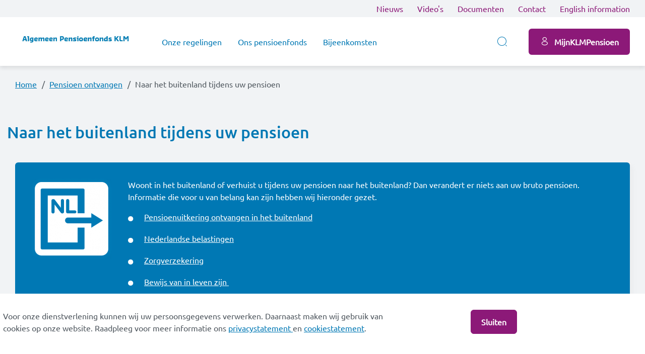

--- FILE ---
content_type: text/html; charset=UTF-8
request_url: https://klmgrondfonds.nl/pensioen-ontvangen/naar-het-buitenland-tijdens-uw-pensioen
body_size: 26517
content:
<!DOCTYPE html>
<html lang="nl" dir="ltr">
<head>
  <meta charset="utf-8" />
<meta name="Generator" content="Drupal 10 (https://www.drupal.org)" />
<meta name="MobileOptimized" content="width" />
<meta name="HandheldFriendly" content="true" />
<meta name="viewport" content="width=device-width, initial-scale=1.0, maximum-scale=1.0, user-scalable=0" />
<link rel="icon" href="/sites/klmgrondfonds.nl/files/favicon%20grond.png" type="image/png" />
<link rel="alternate" hreflang="nl" href="https://klmgrondfonds.nl/pensioen-ontvangen/naar-het-buitenland-tijdens-uw-pensioen" />
<link rel="canonical" href="https://klmgrondfonds.nl/pensioen-ontvangen/naar-het-buitenland-tijdens-uw-pensioen" />
<link rel="shortlink" href="https://klmgrondfonds.nl/node/418" />
<script src="/sites/klmgrondfonds.nl/files/google_tag/main/google_tag.script.js?t97rs4" defer></script>

  <title>Naar het buitenland tijdens uw pensioen | klmgrondfonds.nl</title>
  <link rel="stylesheet" media="all" href="/sites/klmgrondfonds.nl/files/css/css_dkUn9grvZwJ7B5xlgBuV0-kiT_yBTTaQ4GJtZ53E4aw.css?delta=0&amp;language=nl&amp;theme=bsg_2024&amp;include=eJx1j8sOAiEMRX-oDmbi_5DCNEAs0LSQqF_vI466cXfPfSxusOTX43pyAY0g7FSxtB8iM0xkELuSa10rcrkR0GVwaWe36RTk5Y0gqJgUJduefJ1lNpmBi2XaQDrzp_LQh-fcwAg1Zo9SPM7RY6_CNMj98cGuNqi-HtwBwVVOgg" />
<link rel="stylesheet" media="all" href="/sites/klmgrondfonds.nl/files/css/css_Z-FB_MQYZ4-AdCsZCvxts5AdX5tuQglREl3nrIAI9rc.css?delta=1&amp;language=nl&amp;theme=bsg_2024&amp;include=eJx1j8sOAiEMRX-oDmbi_5DCNEAs0LSQqF_vI466cXfPfSxusOTX43pyAY0g7FSxtB8iM0xkELuSa10rcrkR0GVwaWe36RTk5Y0gqJgUJduefJ1lNpmBi2XaQDrzp_LQh-fcwAg1Zo9SPM7RY6_CNMj98cGuNqi-HtwBwVVOgg" />
<link rel="stylesheet" media="print" href="/sites/klmgrondfonds.nl/files/css/css_QELAJij5L06Pfr_NzZHhW0WFEzHzKgOZOpI2AUMuWAk.css?delta=2&amp;language=nl&amp;theme=bsg_2024&amp;include=eJx1j8sOAiEMRX-oDmbi_5DCNEAs0LSQqF_vI466cXfPfSxusOTX43pyAY0g7FSxtB8iM0xkELuSa10rcrkR0GVwaWe36RTk5Y0gqJgUJduefJ1lNpmBi2XaQDrzp_LQh-fcwAg1Zo9SPM7RY6_CNMj98cGuNqi-HtwBwVVOgg" />
<link rel="stylesheet" media="all" href="/sites/klmgrondfonds.nl/files/css/css_snxolXe2_43oQwDQq0NjrGdyY9uzpaChQy3lMryQjzw.css?delta=3&amp;language=nl&amp;theme=bsg_2024&amp;include=eJx1j8sOAiEMRX-oDmbi_5DCNEAs0LSQqF_vI466cXfPfSxusOTX43pyAY0g7FSxtB8iM0xkELuSa10rcrkR0GVwaWe36RTk5Y0gqJgUJduefJ1lNpmBi2XaQDrzp_LQh-fcwAg1Zo9SPM7RY6_CNMj98cGuNqi-HtwBwVVOgg" />

  
</head>
<body class="user-not-logged-in path-node node--type-basic-page bsg-label--klmgrond current-language--nl">
  <a href="#main-content" class="visually-hidden focusable skip-link">
    Overslaan en naar de inhoud gaan
  </a>
  <noscript><iframe src="https://www.googletagmanager.com/ns.html?id=GTM-NGGVHPV" height="0" width="0" style="display:none;visibility:hidden"></iframe></noscript>
    <div class="dialog-off-canvas-main-canvas" data-off-canvas-main-canvas>
      <nav class="top-bar d-none d-lg-block">
  <div class="container">
    <div class="row m-0">
      <div class="col d-flex justify-content-between">
        <ul id="js-top-menu-left" class="top-menu-left">
                  </ul>

        <ul id="js-top-menu-right" class="top-menu-right">
                                                  
              <li class="top-menu-right__item">
                
<a class="top-menu-link " href="/nieuws" title="Nieuws">Nieuws</a>
              </li>
                                        
              <li class="top-menu-right__item">
                
<a class="top-menu-link " href="/videos" title="Video&#039;s">Video&#039;s</a>
              </li>
                                        
              <li class="top-menu-right__item">
                
<a class="top-menu-link " href="/onze-regelingen/documenten" title="Documenten">Documenten</a>
              </li>
                                        
              <li class="top-menu-right__item">
                
<a class="top-menu-link " href="/contact" title="Contact">Contact</a>
              </li>
                                        
              <li class="top-menu-right__item">
                
<a class="top-menu-link " href="/en" title="English information">English information</a>
              </li>
                                
          
        </ul>
      </div>
    </div>
  </div>
</nav>


<nav class="navbar navbar-expand-lg navbar-light">
  <div class="container">
    <button id="navbar-toggler" class="navbar-toggler collapsed" type="button" data-bs-toggle="collapse" data-bs-target="#navigation-top" aria-controls="navigation-top" aria-expanded="false" aria-label="Toggle navigation">
      <span class="icon-bar"></span>
    </button>

              <a href="/" rel="home" class="navbar-brand" title="Home">
      <img src="/sites/klmgrondfonds.nl/files/logo_grond.jpg" alt="klmgrondfonds.nl" class="img-fluid"/>
    </a>
  


          
      <div class="collapse navbar-collapse" id="navigation-top">
        <h2 class="visually-hidden" id="">Hoofdnavigatie</h2>

        <ul id="js-menu" class="menu navbar-nav me-auto">
                      <li class="nav-item">
              
<a class="menu-link " href="/pensioenregeling" title="Onze regelingen">Onze regelingen</a>
            </li>
                      <li class="nav-item">
              
<a class="menu-link " href="/pensioenfonds" title="Ons pensioenfonds">Ons pensioenfonds</a>
            </li>
                      <li class="nav-item">
              
<a class="menu-link " href="/bijeenkomsten" title="Bijeenkomsten">Bijeenkomsten</a>
            </li>
                  </ul>
      </div>

              <div class="top-search">
          <button id="search-toggler" class="btn btn-toggle-search">
            <span class="btn_text">
              Zoek naar...            </span>
            <i class="icon icon-search"></i>
            <i class="icon icon-close"></i>
          </button>
            <div class="region region-strybk-components">
    
<div class="container-wrapper exposed-filter exposed-filter__wrapper">
  <div class="container exposed-filter__container">
    <div class="views-exposed-form block block-views" data-drupal-selector="views-exposed-form-search-page-1" id="block-bsg-2024-top-search">
      
            
              
<div class="container-wrapper form form__wrapper">
  <div class="container form__container">
    <form  action="/zoeken" method="get" id="views-exposed-form-search-page-1" accept-charset="UTF-8" class="bsg-form">
      <div class="form--inline clearfix">
  <div class="js-form-item form-item js-form-type-search-api-autocomplete form-type-search-api-autocomplete js-form-item-search-api-fulltext form-item-search-api-fulltext">
      <label for="edit-search-api-fulltext">Zoeken</label>
        <input placeholder="Zoek naar..." data-drupal-selector="edit-search-api-fulltext" data-search-api-autocomplete-search="search" class="form-autocomplete form-text" data-autocomplete-path="/search_api_autocomplete/search?display=page_1&amp;&amp;filter=search_api_fulltext" type="text" id="edit-search-api-fulltext" name="search_api_fulltext" value="" size="30" maxlength="128" />

        </div>
<div data-drupal-selector="edit-actions" class="form-actions js-form-wrapper form-wrapper" id="edit-actions"><span class="btn-cut"></span>
<input  data-drupal-selector="edit-submit-search" type="submit" id="edit-submit-search" value="Zoeken" class="button js-form-submit form-submit button-link btn btn-primary btn-without-arrow"/>
</div>

</div>

    </form>
  </div>
</div>

          </div>
  </div>
</div>

  </div>

        </div>
      
                                            <a id="js-login-button" href="https://mijn.klmgrondfonds.nl/inloggen" class="button-link-icon btn btn-icon btn-primary login d-none d-lg-flex  ">
    <i class="icon icon-user"></i>
    <span class="btn-title">MijnKLMPensioen</span>
</a>
                    </div>
</nav>


<main role="main">
                
  <div class="branding-dots__top"></div>

      <div class="cookie-consent flex-fil" id="Card--CookieConsent">
  <div class="cookie-consent__container container">
    <div class="cookie-consent__content">
      
      <div class="text--plain cookie-consent__body" id=""><p>Voor onze dienstverlening kunnen wij uw persoonsgegevens verwerken. Daarnaast maken wij gebruik van cookies op onze website. Raadpleeg voor meer informatie ons <a href="http://www.klmgrondfonds.nl/privacy">privacystatement </a> en <a href="http://www.klmgrondfonds.nl/cookies">cookiestatement</a>.</p>
</div>
    </div>
    <div class="cookie-consent__actions">
      <a id="Card--CookieConsent__submit--accept" href="#" class="button-link btn btn-primary  btn-without-arrow " target="_self" >
    <span class="btn-title">Sluiten</span>
</a>
    </div>
  </div>
</div>


  
        
        
      <div class="section breadcrumb">
  <div class="container-wrapper">
    <div class="container">
                      <a class="base-link breadcrumb-link" id="" href="/" title="Home" >Home</a>
                      <a class="base-link breadcrumb-link" id="" href="/pensioen-ontvangen" title="Pensioen ontvangen" >Pensioen ontvangen</a>
                      <a class="base-link breadcrumb-link" id="" href="" title="Naar het buitenland tijdens uw pensioen" >Naar het buitenland tijdens uw pensioen</a>
            </div>
  </div>
</div>
  
      <section id="js-bsg-content-container">
              <div class="container-wrapper">
          <div class="container">
                              <h1 class="page-title " id="">Naar het buitenland tijdens uw pensioen
</h1>
                        </div>
        </div>
      
                    
                <div class="region region-content">
    <div data-drupal-messages-fallback class="hidden"></div>
<article class="basic-page">
    
  
  
          <div class="container-wrapper paragraph-row theme--transparent paragraph-single">
      <div class="container">
        <div class="row m-0">
          <div  class="col-lg-12 paragraph-theme__theme-2 paragraph paragraph-text paragraph--view-mode--default d-flex">
            <div  class="paragraph-text__container flex-fill d-flex" role="article" id="P1478">
          <div  class="paragraph-text__body paragraph-text__with-image">
          <div class="paragraph-text__media">
                                                            
<img loading="lazy" src="/sites/klmgrondfonds.nl/files/styles/thumbnail/public/Algemeen_buitenland.png?itok=H6qbMdOC" width="160" height="160" class="image-style-thumbnail img-fluid" />



            

            
      </div>
        <div class="paragraph-text__content">
                          <p>Woont in&nbsp;het buitenland of verhuist u tijdens uw pensioen naar het buitenland?&nbsp;Dan verandert er niets aan uw bruto pensioen. Informatie die voor u van belang kan zijn hebben wij hieronder gezet.&nbsp;</p>
<ul>
<li><a href="https://klmgrondfonds.nl/pensioen-ontvangen/naar-het-buitenland-tijdens-uw-pensioen#P565">Pensioenuitkering ontvangen in het buitenland</a></li>
<li><a href="https://klmgrondfonds.nl/pensioen-ontvangen/naar-het-buitenland-tijdens-uw-pensioen#P568">Nederlandse belastingen</a></li>
<li><a href="https://klmgrondfonds.nl/pensioen-ontvangen/naar-het-buitenland-tijdens-uw-pensioen#P571">Zorgverzekering</a></li>
<li><a href="https://klmgrondfonds.nl/pensioen-ontvangen/naar-het-buitenland-tijdens-uw-pensioen#P4438">Bewijs van in leven zijn&nbsp;</a></li>
</ul>

            
    </div>
  </div>
      </div>
    </div>
  
          <div  class="col-lg-6 paragraph-theme__theme-1 paragraph paragraph-text paragraph--view-mode--default d-flex">
            <div  class="paragraph-text__container flex-fill d-flex" role="article" id="P565">
          <div  class="paragraph-text__body">
        <div class="paragraph-text__content">
          <h2 class="field field--name-field-title field--type-string field--label-hidden paragraph__title">Pensioenuitkering ontvangen in het buitenland</h2>
                    <p>Uw pensioenuitkering overmaken naar het buitenland heeft&nbsp;verschillende gevolgen:</p>
<ul>
<li>het kan&nbsp;langer duren&nbsp;voordat de pensioenuitkering op uw buitenlandse rekeningnummer staat</li>
<li>onze bank kan&nbsp;kosten rekenen&nbsp;voor het overmaken naar een buitenlands rekeningnummer</li>
<li>de&nbsp;ontvangende bank kan ook kosten&nbsp;in rekening brengen</li>
</ul>
<p>De banken brengen deze kosten in mindering op uw pensioenuitkering. U houdt dus&nbsp;minder over van uw pensioenuitkering.</p>

            
    </div>
  </div>
      </div>
    </div>
  
          <div  class="col-lg-6 paragraph-theme__theme-1 paragraph paragraph-text paragraph--view-mode--default d-flex">
            <div  class="paragraph-text__container flex-fill d-flex" role="article" id="P568">
          <div  class="paragraph-text__body">
        <div class="paragraph-text__content">
          <h2 class="field field--name-field-title field--type-string field--label-hidden paragraph__title">Nederlandse belastingen</h2>
                    <p>Ook als u in het buitenland woont, bent u verplicht belasting te betalen over het pensioen dat in Nederland wordt uitgekeerd. Daarom moeten wij loonbelasting op uw pensioen inhouden. Woont u in een land waarmee Nederland een verdrag heeft gesloten om dubbele belastingheffing te voorkomen? Dan kunt u de Belastingdienst verzoeken een vrijstellingsverklaring af te geven. Vermeld in het verzoek altijd ons loonbelastingnummer (0038.29.200.L01) en de naam van het fonds (Stichting Algemeen Pensioenfonds KLM).</p>
<p>Na ontvangst van de vrijstellingsverklaring hoeven wij niet langer loonbelasting in te houden op uw pensioen.</p>

                  <a href="https://www.belastingdienst.nl/wps/wcm/connect/bldcontentnl/themaoverstijgend/programmas_en_formulieren/verzoek_vrijstelling_inhouding_loonbelasting_premie_volksverzekeringen" class="button-link btn btn-primary">Vrijstelling aanvragen</a>
  
    </div>
  </div>
      </div>
    </div>
  
          <div  class="col-lg-6 paragraph-theme__theme-1 paragraph paragraph-text paragraph--view-mode--default d-flex">
            <div  class="paragraph-text__container flex-fill d-flex" role="article" id="P571">
          <div  class="paragraph-text__body">
        <div class="paragraph-text__content">
          <h2 class="field field--name-field-title field--type-string field--label-hidden paragraph__title">Zorgverzekering</h2>
                    <p>Als u emigreert naar het buitenland, vervalt uw Nederlandse zorgverzekering. Ontvangt u nog wel een pensioen uit Nederland? En verhuist u naar of woont u in een verdragsland? Dan kunt u aanspraak maken op medische zorg in uw nieuwe woonland. U moet zich dan aanmelden bij het CAK. Lees hier meer over op de&nbsp;<a href="https://www.hetcak.nl/zorgverzekering-buitenland" target="_blank">website van het CAK</a>.</p>

            
    </div>
  </div>
      </div>
    </div>
  
          <div  class="col-lg-6 paragraph-theme__theme-1 paragraph paragraph-text paragraph--view-mode--default d-flex">
            <div  class="paragraph-text__container flex-fill d-flex" role="article" id="P4438">
          <div  class="paragraph-text__body">
        <div class="paragraph-text__content">
          <h2 class="field field--name-field-title field--type-string field--label-hidden paragraph__title">Bewijs van in leven zijn</h2>
                    <p>Woont u in het buitenland en ontvangt u pensioen van ons? Dan vragen wij jaarlijks uw ‘Bewijs van in leven zijn’ op. Omdat u in het buitenland woont, worden wijzigingen in uw persoonlijke situatie niet automatisch aan ons doorgegeven.</p>
<p>U kunt uw bewijs digitaal doorgeven met behulp van een app op een smartphone. Lukt dat niet? Dan kunt u uw bewijs digitaal doorgeven via MijnKLMPensioen of schriftelijk via het formulier ‘Bewijs van in leven zijn’.</p>

                  <a href="/bewijsvanleven" class="button-link btn btn-primary">Lees meer</a>
  
    </div>
  </div>
      </div>
    </div>
  
</div>

      </div>
    </div>
  </article>


  </div>

      
                                    </section>
    </main>

  </div>

  
      <div class="container-wrapper footer-menu-block">
      <div class="container">
        <div class="footer-menus d-md-flex flex-wrap justify-content-between">
                    <div class="footer-menu">
            <div class="container">
              <h3>Contact</h3>
              <ul>
                  <li class="footer-menu__item">
                    <a class="footer-link" href="mailto:pensioenservice@klmgrondfonds.nl" title="Mail ons">Mail ons</a>
                  </li>
                  <li class="footer-menu__item">
                    <a class="footer-link" href="tel:(020) 426 62 10" title="">(020) 426 62 10</a>
                  </li>
                                                                          <li class="footer-menu__item">
                      <a class="footer-link  " href="http://www.facebook.com/klmgrondfonds" title="Facebook">Facebook</a>                    </li>
                                      <li class="footer-menu__item">
                      <a class="footer-link  " href="https://www.linkedin.com/company/klmgrondfonds/" title="LinkedIn">LinkedIn</a>                    </li>
                                </ul>
            </div>
          </div>
          <div class="footer-menu">
  <div class="container">
    <h3 class="" id="">Ons pensioenfonds</h3>
        <ul>
              <li class="footer-menu__item">
                                  <a class="footer-link  " href="/pensioenfonds/over-ons" title="Over ons">Over ons</a>                  </li>
              <li class="footer-menu__item">
                                  <a class="footer-link  " href="/ons-pensioenfonds/beleggen-voor-uw-pensioen" title="Beleggen voor uw pensioen">Beleggen voor uw pensioen</a>                  </li>
              <li class="footer-menu__item">
                                  <a class="footer-link  " href="/ons-pensioenfonds/financiele-positie" title="Financiële positie">Financiële positie</a>                  </li>
          </ul>
  </div>
</div>
          <div class="footer-menu">
  <div class="container">
    <h3 class="" id="">Onze regelingen</h3>
        <ul>
              <li class="footer-menu__item">
                                  <a class="footer-link  " href="/contact/pensioeninzicht" title="Pensioen In Zicht">Pensioen In Zicht</a>                  </li>
              <li class="footer-menu__item">
                                  <a class="footer-link  " href="/pensioen-ontvangen" title="Pensioen ontvangen">Pensioen ontvangen</a>                  </li>
              <li class="footer-menu__item">
                                  <a class="footer-link  " href="/onze-regelingen/pensioenopbouw" title="Pensioenregelingen">Pensioenregelingen</a>                  </li>
              <li class="footer-menu__item">
                                  <a class="footer-link  " href="/uwsituatieverandert" title="Veranderingen in uw situatie">Veranderingen in uw situatie</a>                  </li>
          </ul>
  </div>
</div>
          <div class="footer-menu">
  <div class="container">
    <h3 class="" id="">Ik wil graag...</h3>
        <ul>
              <li class="footer-menu__item">
                                  <a class="footer-link  " href="/documenten#P1642" title="Formulier opsturen">Formulier opsturen</a>                  </li>
              <li class="footer-menu__item">
                                  <a class="footer-link  " href="/inloggen" title="Inloggen">Inloggen</a>                  </li>
              <li class="footer-menu__item">
                                  <a class="footer-link  " href="/contact/heeft-u-een-klacht" title="Klacht indienen">Klacht indienen</a>                  </li>
              <li class="footer-menu__item">
                                  <a class="footer-link  " href="/contact#P169" title="Wijziging doorgeven">Wijziging doorgeven</a>                  </li>
          </ul>
  </div>
</div>
        </div>
      </div>
    </div>
  
  <div class="footer">
  <div class="container-wrapper">
      <div class="container d-md-flex flex-wrap justify-content-between">
        <ul class="footer-contact d-flex flex-wrap">
                      <li class="footer-menu__item">
              <a class="footer-link  " href="/cookies" title="Cookies">Cookies</a>            </li>
                      <li class="footer-menu__item">
              <a class="footer-link  " href="/disclaimer" title="Disclaimer">Disclaimer</a>            </li>
                      <li class="footer-menu__item">
              <a class="footer-link  " href="/privacy" title="Privacy">Privacy</a>            </li>
                      <li class="footer-menu__item">
              <a class="footer-link  " href="/social-media" title="Social mediabeleid">Social mediabeleid</a>            </li>
                  </ul>

        <div class="text-md-right flex-fill">
                      
                  </div>
      </div>
  </div>
</div>

  <div class="overlays">
          <div class="overlay terms" id="overlay--terms">
    <div class="overlay__content">
      <h1 class="" id="">Welkom op onze website</h1>
      <p>Op het gebruik van onze website is de disclaimer van toepassing.</p>
      <p>
        <a href="" download><i class="icon icon-documents"></i> Bekijk de disclaimer (PDF) </a>
        <br/>
              </p>
      <br/>
      <a id="overlay--terms__submit--accept" href="#" class="button-link btn btn-primary   " target="_self" >
    <span class="btn-title">OK</span>
</a>
      <br/>
      <br/>
          <a class="base-link " id="overlay--terms__submit--decline" href="/logout" title="Door naar de website" >Door naar de website</a>
    </div>
</div>


      </div>


  <script type="application/json" data-drupal-selector="drupal-settings-json">{"path":{"baseUrl":"\/","pathPrefix":"","currentPath":"node\/418","currentPathIsAdmin":false,"isFront":false,"currentLanguage":"nl"},"pluralDelimiter":"\u0003","suppressDeprecationErrors":true,"ajaxPageState":{"libraries":"eJx1j0EOwjAMBD9kGlTxn8hJrTaqE0d2IgGvp62AcuG2M_YeNtjsosiayEcpRqVB2FQjzbYnP17HmwtodFLGVH6IzHAmgyhKrohm5PQkoHvjVFY3aa_IwxuhouKsWBf7XE4z9FJ74GQLTVCF-fuy5cteNzBCjYvHmjz2JlFyZWrk_niwhzXKx4IXdE1Zrg","theme":"bsg_2024","theme_token":null},"ajaxTrustedUrl":{"\/zoeken":true},"data":{"extlink":{"extTarget":false,"extTargetAppendNewWindowDisplay":false,"extTargetAppendNewWindowLabel":"(opens in a new window)","extTargetNoOverride":false,"extNofollow":false,"extTitleNoOverride":false,"extNoreferrer":false,"extFollowNoOverride":false,"extClass":"ext","extLabel":"(link is external)","extImgClass":false,"extSubdomains":true,"extExclude":"(klmvliegendfonds\\.nl)|(klmgrondfonds\\.nl)|(klmcabinefonds\\.nl)|(pensioenfondsequens\\.nl)|(pensioenfondsstaples\\.nl)|(pensioenfonds-snsreaal\\.nl)|(digid\\.nl)","extInclude":"","extCssExclude":".button,\r\n.btn,\r\n.buttons,\r\n.button-wrapper,\r\nfooter.footer,\r\nbody.front,\r\n.berekenparttime,\r\n.berekendeeltijd,\r\n.berekenegalisatie,\r\n.berekennonactiviteit,\r\n","extCssInclude":"","extCssExplicit":".page-content","extAlert":false,"extAlertText":"This link will take you to an external web site. We are not responsible for their content.","extHideIcons":false,"mailtoClass":"mailto","telClass":"","mailtoLabel":"(link stuurt e-mail)","telLabel":"(link is a phone number)","extUseFontAwesome":false,"extIconPlacement":"append","extPreventOrphan":false,"extFaLinkClasses":"fa fa-external-link","extFaMailtoClasses":"fa fa-envelope-o","extAdditionalLinkClasses":"","extAdditionalMailtoClasses":"","extAdditionalTelClasses":"","extFaTelClasses":"fa fa-phone","allowedDomains":null,"extExcludeNoreferrer":""}},"search_api_autocomplete":{"search":{"auto_submit":true,"min_length":3}},"bsgTerms":{"isEnabled":true,"currentVersion":"1.0"},"bsgCookieConsent":{"isEnabled":true,"currentVersion":"1.0"},"bsg":{"label":"Grond","public_file_path":"\/sites\/klmgrondfonds.nl\/files\/"},"csp":{"nonce":"rgmy2uwCrkXvFz_4ho_-TA"},"user":{"uid":0,"permissionsHash":"e137cf715f7b4a9f42477f4520c49425faaeddf0de9fa3c6c8e18df7682ddd39"}}</script>
<script src="/sites/klmgrondfonds.nl/files/js/js_z6iVGJ797rmUeMuSZIB4de2HVV69gwIJg7W7r8WOfwQ.js?scope=footer&amp;delta=0&amp;language=nl&amp;theme=bsg_2024&amp;include=eJx1yNEKgCAMQNEfkgzpf2SuUaJu4ib0-RX02tu9J-nhUaRkiiisxObSQ0aj6VsxrGHzDTI7uqxmLn4fs0NdvnVKMPCM0HOEaYLSeiUj_-M3jaUrzg"></script>
<script src="https://cdn.jsdelivr.net/npm/js-cookie@3.0.5/dist/js.cookie.min.js"></script>
<script src="/sites/klmgrondfonds.nl/files/js/js_jUHYQ-BQusMkIGKjaopf5g5x9mcsonTsQpZJ81FEoj0.js?scope=footer&amp;delta=2&amp;language=nl&amp;theme=bsg_2024&amp;include=eJx1yNEKgCAMQNEfkgzpf2SuUaJu4ib0-RX02tu9J-nhUaRkiiisxObSQ0aj6VsxrGHzDTI7uqxmLn4fs0NdvnVKMPCM0HOEaYLSeiUj_-M3jaUrzg"></script>
</js-bottom-placeholder>
</body>
</html>
<script id="f5_cspm">(function(){var f5_cspm={f5_p:'HPEHNLHNFPFIGNNMHDAFIEKENFIKBJBOIPMHNHDBCLAKAICJEDHHCMMEPOMJLINPCGDBBGBLAAENLOJOJNHACPIKAAPBIIAMOONCPHEAGFLGONANDHLLMFDMPMFKECIH',setCharAt:function(str,index,chr){if(index>str.length-1)return str;return str.substr(0,index)+chr+str.substr(index+1);},get_byte:function(str,i){var s=(i/16)|0;i=(i&15);s=s*32;return((str.charCodeAt(i+16+s)-65)<<4)|(str.charCodeAt(i+s)-65);},set_byte:function(str,i,b){var s=(i/16)|0;i=(i&15);s=s*32;str=f5_cspm.setCharAt(str,(i+16+s),String.fromCharCode((b>>4)+65));str=f5_cspm.setCharAt(str,(i+s),String.fromCharCode((b&15)+65));return str;},set_latency:function(str,latency){latency=latency&0xffff;str=f5_cspm.set_byte(str,40,(latency>>8));str=f5_cspm.set_byte(str,41,(latency&0xff));str=f5_cspm.set_byte(str,35,2);return str;},wait_perf_data:function(){try{var wp=window.performance.timing;if(wp.loadEventEnd>0){var res=wp.loadEventEnd-wp.navigationStart;if(res<60001){var cookie_val=f5_cspm.set_latency(f5_cspm.f5_p,res);window.document.cookie='f5avr1954848211aaaaaaaaaaaaaaaa_cspm_='+encodeURIComponent(cookie_val)+';path=/;'+'';}
return;}}
catch(err){return;}
setTimeout(f5_cspm.wait_perf_data,100);return;},go:function(){var chunk=window.document.cookie.split(/\s*;\s*/);for(var i=0;i<chunk.length;++i){var pair=chunk[i].split(/\s*=\s*/);if(pair[0]=='f5_cspm'&&pair[1]=='1234')
{var d=new Date();d.setTime(d.getTime()-1000);window.document.cookie='f5_cspm=;expires='+d.toUTCString()+';path=/;'+';';setTimeout(f5_cspm.wait_perf_data,100);}}}}
f5_cspm.go();}());</script>

--- FILE ---
content_type: text/css
request_url: https://klmgrondfonds.nl/sites/klmgrondfonds.nl/files/css/css_Z-FB_MQYZ4-AdCsZCvxts5AdX5tuQglREl3nrIAI9rc.css?delta=1&language=nl&theme=bsg_2024&include=eJx1j8sOAiEMRX-oDmbi_5DCNEAs0LSQqF_vI466cXfPfSxusOTX43pyAY0g7FSxtB8iM0xkELuSa10rcrkR0GVwaWe36RTk5Y0gqJgUJduefJ1lNpmBi2XaQDrzp_LQh-fcwAg1Zo9SPM7RY6_CNMj98cGuNqi-HtwBwVVOgg
body_size: 810234
content:
/* @license MIT https://github.com/necolas/normalize.css/blob/8.0.1/LICENSE.md */
html{line-height:1.15;-webkit-text-size-adjust:100%;}body{margin:0;}main{display:block;}h1{font-size:2em;margin:0.67em 0;}hr{box-sizing:content-box;height:0;overflow:visible;}pre{font-family:monospace,monospace;font-size:1em;}a{background-color:transparent;}abbr[title]{border-bottom:none;text-decoration:underline;text-decoration:underline dotted;}b,strong{font-weight:bolder;}code,kbd,samp{font-family:monospace,monospace;font-size:1em;}small{font-size:80%;}sub,sup{font-size:75%;line-height:0;position:relative;vertical-align:baseline;}sub{bottom:-0.25em;}sup{top:-0.5em;}img{border-style:none;}button,input,optgroup,select,textarea{font-family:inherit;font-size:100%;line-height:1.15;margin:0;}button,input{overflow:visible;}button,select{text-transform:none;}button,[type="button"],[type="reset"],[type="submit"]{-webkit-appearance:button;}button::-moz-focus-inner,[type="button"]::-moz-focus-inner,[type="reset"]::-moz-focus-inner,[type="submit"]::-moz-focus-inner{border-style:none;padding:0;}button:-moz-focusring,[type="button"]:-moz-focusring,[type="reset"]:-moz-focusring,[type="submit"]:-moz-focusring{outline:1px dotted ButtonText;}fieldset{padding:0.35em 0.75em 0.625em;}legend{box-sizing:border-box;color:inherit;display:table;max-width:100%;padding:0;white-space:normal;}progress{vertical-align:baseline;}textarea{overflow:auto;}[type="checkbox"],[type="radio"]{box-sizing:border-box;padding:0;}[type="number"]::-webkit-inner-spin-button,[type="number"]::-webkit-outer-spin-button{height:auto;}[type="search"]{-webkit-appearance:textfield;outline-offset:-2px;}[type="search"]::-webkit-search-decoration{-webkit-appearance:none;}::-webkit-file-upload-button{-webkit-appearance:button;font:inherit;}details{display:block;}summary{display:list-item;}template{display:none;}[hidden]{display:none;}
/* @license GPL-2.0-or-later https://www.drupal.org/licensing/faq */
@media(max-width:1024px){.container{padding-left:16px;padding-right:16px}.futurama-content .tabs:not(.no-gutters),.futurama-content-v2 .steps:not(.no-gutters),.futurama-content-v2 .tabs:not(.no-gutters),.row:not(.no-gutters),.view-events .view-content:not(.no-gutters){margin-left:-16px;margin-right:-16px}.futurama-content .tabs:not(.no-gutters)>.col,.futurama-content .tabs:not(.no-gutters)>[class*=col-],.futurama-content-v2 .steps:not(.no-gutters)>.col,.futurama-content-v2 .steps:not(.no-gutters)>[class*=col-],.futurama-content-v2 .tabs:not(.no-gutters)>.col,.futurama-content-v2 .tabs:not(.no-gutters)>[class*=col-],.row:not(.no-gutters)>.col,.row:not(.no-gutters)>[class*=col-],.view-events .view-content:not(.no-gutters)>.col,.view-events .view-content:not(.no-gutters)>[class*=col-]{padding-left:16px;padding-right:16px}}@media(max-width:840px){.container{padding-left:12px;padding-right:12px}.futurama-content .tabs:not(.no-gutters),.futurama-content-v2 .steps:not(.no-gutters),.futurama-content-v2 .tabs:not(.no-gutters),.row:not(.no-gutters),.view-events .view-content:not(.no-gutters){margin-left:-12px;margin-right:-12px}.futurama-content .tabs:not(.no-gutters)>.col,.futurama-content .tabs:not(.no-gutters)>[class*=col-],.futurama-content-v2 .steps:not(.no-gutters)>.col,.futurama-content-v2 .steps:not(.no-gutters)>[class*=col-],.futurama-content-v2 .tabs:not(.no-gutters)>.col,.futurama-content-v2 .tabs:not(.no-gutters)>[class*=col-],.row:not(.no-gutters)>.col,.row:not(.no-gutters)>[class*=col-],.view-events .view-content:not(.no-gutters)>.col,.view-events .view-content:not(.no-gutters)>[class*=col-]{padding-left:12px;padding-right:12px}}@media(max-width:600px){.container{padding-left:8px;padding-right:8px}.futurama-content .tabs:not(.no-gutters),.futurama-content-v2 .steps:not(.no-gutters),.futurama-content-v2 .tabs:not(.no-gutters),.row:not(.no-gutters),.view-events .view-content:not(.no-gutters){margin-left:-8px;margin-right:-8px}.futurama-content .tabs:not(.no-gutters)>.col,.futurama-content .tabs:not(.no-gutters)>[class*=col-],.futurama-content-v2 .steps:not(.no-gutters)>.col,.futurama-content-v2 .steps:not(.no-gutters)>[class*=col-],.futurama-content-v2 .tabs:not(.no-gutters)>.col,.futurama-content-v2 .tabs:not(.no-gutters)>[class*=col-],.row:not(.no-gutters)>.col,.row:not(.no-gutters)>[class*=col-],.view-events .view-content:not(.no-gutters)>.col,.view-events .view-content:not(.no-gutters)>[class*=col-]{padding-left:8px;padding-right:8px}}@media(max-width:320){.container{padding-left:8px;padding-right:8px}.futurama-content .tabs:not(.no-gutters),.futurama-content-v2 .steps:not(.no-gutters),.futurama-content-v2 .tabs:not(.no-gutters),.row:not(.no-gutters),.view-events .view-content:not(.no-gutters){margin-left:-8px;margin-right:-8px}.futurama-content .tabs:not(.no-gutters)>.col,.futurama-content .tabs:not(.no-gutters)>[class*=col-],.futurama-content-v2 .steps:not(.no-gutters)>.col,.futurama-content-v2 .steps:not(.no-gutters)>[class*=col-],.futurama-content-v2 .tabs:not(.no-gutters)>.col,.futurama-content-v2 .tabs:not(.no-gutters)>[class*=col-],.row:not(.no-gutters)>.col,.row:not(.no-gutters)>[class*=col-],.view-events .view-content:not(.no-gutters)>.col,.view-events .view-content:not(.no-gutters)>[class*=col-]{padding-left:8px;padding-right:8px}}:root{--bs-blue:#007bff;--bs-indigo:#6610f2;--bs-purple:#6f42c1;--bs-pink:#d63384;--bs-red:#dc3545;--bs-orange:#fd7e14;--bs-yellow:#fff6aa;--bs-green:#198754;--bs-teal:#20c997;--bs-cyan:#0dcaf0;--bs-white:#fff;--bs-gray:#6c757d;--bs-gray-dark:#333;--bs-gray-100:#f8f9fa;--bs-gray-200:#e9ecef;--bs-gray-300:#a6a6a6;--bs-gray-400:#ced4da;--bs-gray-500:#adb5bd;--bs-gray-600:#6c757d;--bs-gray-700:#495057;--bs-gray-800:#333;--bs-gray-900:#212529;--bs-primary:#007bff;--bs-secondary:#6c757d;--bs-success:#198754;--bs-info:#0dcaf0;--bs-warning:#fff6aa;--bs-danger:#dc3545;--bs-light:#f8f9fa;--bs-dark:#212529;--bs-primary-rgb:0,123,255;--bs-secondary-rgb:108,117,125;--bs-success-rgb:25,135,84;--bs-info-rgb:13,202,240;--bs-warning-rgb:255,246,170;--bs-danger-rgb:220,53,69;--bs-light-rgb:248,249,250;--bs-dark-rgb:33,37,41;--bs-white-rgb:255,255,255;--bs-black-rgb:0,0,0;--bs-body-color-rgb:51,51,51;--bs-body-bg-rgb:255,255,255;--bs-font-sans-serif:"Ubuntu",sans-serif "Apple Color Emoji","Segoe UI Emoji","Segoe UI Symbol","Noto Color Emoji";--bs-font-monospace:SFMono-Regular,Menlo,Monaco,Consolas,"Liberation Mono","Courier New",monospace;--bs-gradient:linear-gradient(180deg,hsla(0,0%,100%,.15),hsla(0,0%,100%,0));--bs-body-font-family:var(--bs-font-sans-serif);--bs-body-font-size:1rem;--bs-body-font-weight:400;--bs-body-line-height:1.5;--bs-body-color:#333;--bs-body-bg:#fff;--bs-border-width:1px;--bs-border-style:solid;--bs-border-color:#b7c2d0;--bs-border-color-translucent:rgba(0,0,0,.175);--bs-border-radius:4px;--bs-border-radius-sm:4px;--bs-border-radius-lg:5px;--bs-border-radius-xl:1rem;--bs-border-radius-2xl:2rem;--bs-border-radius-pill:50rem;--bs-link-color:#007bff;--bs-link-hover-color:#0062cc;--bs-code-color:#d63384;--bs-highlight-bg:#fcf8e3}*,:after,:before{-webkit-box-sizing:border-box;box-sizing:border-box}@media(prefers-reduced-motion:no-preference){:root{scroll-behavior:smooth}}body{-webkit-text-size-adjust:100%;-webkit-tap-highlight-color:rgba(0,0,0,0);background-color:var(--bs-body-bg);color:var(--bs-body-color);font-family:var(--bs-body-font-family);font-size:var(--bs-body-font-size);font-weight:var(--bs-body-font-weight);line-height:var(--bs-body-line-height);margin:0;text-align:var(--bs-body-text-align)}hr{border:0;border-top:1px solid;color:inherit;margin:1rem 0;opacity:.25}.h1,.h2,.h3,.h4,.h5,.h6,h1,h2,h3,h4,h5,h6{font-weight:500;line-height:1.2;margin-bottom:.5rem;margin-top:0}p{margin-bottom:24px;margin-top:0}abbr[title]{cursor:help;-webkit-text-decoration:underline dotted;text-decoration:underline dotted;-webkit-text-decoration-skip-ink:none;text-decoration-skip-ink:none}address{font-style:normal;line-height:inherit;margin-bottom:1rem}ol,ul{padding-left:2rem}dl,ol,ul{margin-bottom:1rem;margin-top:0}ol ol,ol ul,ul ol,ul ul{margin-bottom:0}dt{font-weight:700}dd{margin-bottom:.5rem;margin-left:0}blockquote{margin:0 0 1rem}b,strong{font-weight:bolder}.small,small{font-size:.875em}.mark,mark{background-color:var(--bs-highlight-bg);padding:.2em}sub,sup{font-size:.75em;line-height:0;position:relative;vertical-align:baseline}sub{bottom:-.25em}sup{top:-.5em}a{color:var(--bs-link-color);text-decoration:none}a:hover{color:var(--bs-link-hover-color)}a:not([href]):not([class]),a:not([href]):not([class]):hover{color:inherit;text-decoration:none}code,kbd,pre,samp{font-family:var(--bs-font-monospace);font-size:1em}pre{display:block;font-size:.875em;margin-bottom:1rem;margin-top:0;overflow:auto}pre code{color:inherit;font-size:inherit;word-break:normal}code{word-wrap:break-word;color:var(--bs-code-color);font-size:.875em}a>code{color:inherit}kbd{background-color:#212529;border-radius:4px;color:#fff;font-size:.875em;padding:.2rem .4rem}kbd kbd{font-size:1em;font-weight:700;padding:0}figure{margin:0 0 1rem}img,svg{vertical-align:middle}table{border-collapse:collapse;caption-side:bottom}caption{color:#6c757d;padding-bottom:.5rem;padding-top:.5rem;text-align:left}th{text-align:inherit;text-align:-webkit-match-parent}tbody,td,tfoot,th,thead,tr{border:0 solid;border-color:inherit}label{display:inline-block}button{border-radius:0}button:focus:not(:focus-visible){outline:0}button,input,optgroup,select,textarea{font-family:inherit;font-size:inherit;line-height:inherit;margin:0}button,select{text-transform:none}[role=button]{cursor:pointer}select{word-wrap:normal}select:disabled{opacity:1}[list]:not([type=date]):not([type=datetime-local]):not([type=month]):not([type=week]):not([type=time])::-webkit-calendar-picker-indicator{display:none!important}[type=button],[type=reset],[type=submit],button{-webkit-appearance:button}[type=button]:not(:disabled),[type=reset]:not(:disabled),[type=submit]:not(:disabled),button:not(:disabled){cursor:pointer}::-moz-focus-inner{border-style:none;padding:0}textarea{resize:vertical}fieldset{border:0;margin:0;min-width:0;padding:0}legend{float:left;font-size:1.5rem;line-height:inherit;margin-bottom:.5rem;padding:0;width:100%}legend+*{clear:left}::-webkit-datetime-edit-day-field,::-webkit-datetime-edit-fields-wrapper,::-webkit-datetime-edit-hour-field,::-webkit-datetime-edit-minute,::-webkit-datetime-edit-month-field,::-webkit-datetime-edit-text,::-webkit-datetime-edit-year-field{padding:0}::-webkit-inner-spin-button{height:auto}[type=search]{-webkit-appearance:textfield;outline-offset:-2px}::-webkit-search-decoration{-webkit-appearance:none}::-webkit-color-swatch-wrapper{padding:0}::-webkit-file-upload-button{-webkit-appearance:button;font:inherit}::file-selector-button{-webkit-appearance:button;font:inherit}output{display:inline-block}iframe{border:0}summary{cursor:pointer;display:list-item}progress{vertical-align:baseline}[hidden]{display:none!important}.lead{font-size:1.25rem;font-weight:300}.display-1{font-size:5rem}.display-1,.display-2{font-weight:300;line-height:1.2}.display-2{font-size:4.5rem}.display-3{font-size:4rem}.display-3,.display-4{font-weight:300;line-height:1.2}.display-4{font-size:3.5rem}.display-5{font-size:3rem}.display-5,.display-6{font-weight:300;line-height:1.2}.display-6{font-size:2.5rem}.list-inline,.list-unstyled{list-style:none;padding-left:0}.list-inline-item{display:inline-block}.list-inline-item:not(:last-child){margin-right:.5rem}.initialism{font-size:.875em;text-transform:uppercase}.blockquote{font-size:1.25rem;margin-bottom:1rem}.blockquote>:last-child{margin-bottom:0}.blockquote-footer{color:#6c757d;font-size:.875em;margin-bottom:1rem;margin-top:-1rem}.blockquote-footer:before{content:"— "}.img-fluid,.img-thumbnail{height:auto;max-width:100%}.img-thumbnail{background-color:#fff;border:1px solid #a6a6a6;border-radius:4px;padding:.25rem}.figure{display:inline-block}.figure-img{line-height:1;margin-bottom:.5rem}.figure-caption{color:#6c757d;font-size:.875em}.container,.container-fluid,.container-lg,.container-md,.container-sm,.container-xs,.container-xxs{--bs-gutter-x:0.75rem;--bs-gutter-y:0;margin-left:auto;margin-right:auto;padding-left:calc(var(--bs-gutter-x)*.5);padding-right:calc(var(--bs-gutter-x)*.5);width:100%}.container{max-width:304px}@media(min-width:320){.container,.container-xs{max-width:584px}}@media(min-width:600px){.container,.container-sm,.container-xs{max-width:816px}}@media(min-width:840px){.container,.container-md,.container-sm,.container-xs{max-width:992px}}@media(min-width:1024px){.container,.container-lg,.container-md,.container-sm,.container-xs{max-width:1408px}}.futurama-content .tabs,.futurama-content-v2 .steps,.futurama-content-v2 .tabs,.row,.view-events .view-content{--bs-gutter-x:32px;--bs-gutter-y:0;display:-webkit-box;display:-ms-flexbox;display:flex;-ms-flex-wrap:wrap;flex-wrap:wrap;margin-left:calc(var(--bs-gutter-x)*-.5);margin-right:calc(var(--bs-gutter-x)*-.5);margin-top:calc(var(--bs-gutter-y)*-1)}.futurama-content .tabs>*,.futurama-content-v2 .steps>*,.futurama-content-v2 .tabs>*,.row>*,.view-events .view-content>*{-ms-flex-negative:0;flex-shrink:0;margin-top:var(--bs-gutter-y);max-width:100%;padding-left:calc(var(--bs-gutter-x)*.5);padding-right:calc(var(--bs-gutter-x)*.5);width:100%}.col{-webkit-box-flex:1;-ms-flex:1 0 0%;flex:1 0 0%}.row-cols-auto>*{width:auto}.row-cols-1>*,.row-cols-auto>*{-webkit-box-flex:0;-ms-flex:0 0 auto;flex:0 0 auto}.row-cols-1>*{width:100%}.row-cols-2>*{width:50%}.row-cols-2>*,.row-cols-3>*{-webkit-box-flex:0;-ms-flex:0 0 auto;flex:0 0 auto}.row-cols-3>*{width:33.3333333333%}.row-cols-4>*{width:25%}.row-cols-4>*,.row-cols-5>*{-webkit-box-flex:0;-ms-flex:0 0 auto;flex:0 0 auto}.row-cols-5>*{width:20%}.row-cols-6>*{width:16.6666666667%}.col-auto,.row-cols-6>*{-webkit-box-flex:0;-ms-flex:0 0 auto;flex:0 0 auto}.col-auto{width:auto}.col-1{width:8.33333333%}.col-1,.col-2{-webkit-box-flex:0;-ms-flex:0 0 auto;flex:0 0 auto}.col-2{width:16.66666667%}.col-3{width:25%}.col-3,.col-4{-webkit-box-flex:0;-ms-flex:0 0 auto;flex:0 0 auto}.col-4{width:33.33333333%}.col-5{width:41.66666667%}.col-5,.col-6{-webkit-box-flex:0;-ms-flex:0 0 auto;flex:0 0 auto}.col-6{width:50%}.col-7{width:58.33333333%}.col-7,.col-8{-webkit-box-flex:0;-ms-flex:0 0 auto;flex:0 0 auto}.col-8{width:66.66666667%}.col-9{width:75%}.col-10,.col-9{-webkit-box-flex:0;-ms-flex:0 0 auto;flex:0 0 auto}.col-10{width:83.33333333%}.col-11{width:91.66666667%}.col-11,.col-12{-webkit-box-flex:0;-ms-flex:0 0 auto;flex:0 0 auto}.col-12{width:100%}.offset-1{margin-left:8.33333333%}.offset-2{margin-left:16.66666667%}.offset-3{margin-left:25%}.offset-4{margin-left:33.33333333%}.offset-5{margin-left:41.66666667%}.offset-6{margin-left:50%}.offset-7{margin-left:58.33333333%}.offset-8{margin-left:66.66666667%}.offset-9{margin-left:75%}.offset-10{margin-left:83.33333333%}.offset-11{margin-left:91.66666667%}.g-0,.gx-0{--bs-gutter-x:0}.g-0,.gy-0{--bs-gutter-y:0}.g-1,.gx-1{--bs-gutter-x:0.25rem}.g-1,.gy-1{--bs-gutter-y:0.25rem}.g-2,.gx-2{--bs-gutter-x:0.5rem}.g-2,.gy-2{--bs-gutter-y:0.5rem}.g-3,.gx-3{--bs-gutter-x:1rem}.g-3,.gy-3{--bs-gutter-y:1rem}.g-4,.gx-4{--bs-gutter-x:1.5rem}.g-4,.gy-4{--bs-gutter-y:1.5rem}.g-5,.gx-5{--bs-gutter-x:3rem}.g-5,.gy-5{--bs-gutter-y:3rem}@media(min-width:320){.col-xs{-webkit-box-flex:1;-ms-flex:1 0 0%;flex:1 0 0%}.row-cols-xs-auto>*{width:auto}.row-cols-xs-1>*,.row-cols-xs-auto>*{-webkit-box-flex:0;-ms-flex:0 0 auto;flex:0 0 auto}.row-cols-xs-1>*{width:100%}.row-cols-xs-2>*{width:50%}.row-cols-xs-2>*,.row-cols-xs-3>*{-webkit-box-flex:0;-ms-flex:0 0 auto;flex:0 0 auto}.row-cols-xs-3>*{width:33.3333333333%}.row-cols-xs-4>*{width:25%}.row-cols-xs-4>*,.row-cols-xs-5>*{-webkit-box-flex:0;-ms-flex:0 0 auto;flex:0 0 auto}.row-cols-xs-5>*{width:20%}.row-cols-xs-6>*{width:16.6666666667%}.col-xs-auto,.row-cols-xs-6>*{-webkit-box-flex:0;-ms-flex:0 0 auto;flex:0 0 auto}.col-xs-auto{width:auto}.col-xs-1{width:8.33333333%}.col-xs-1,.col-xs-2{-webkit-box-flex:0;-ms-flex:0 0 auto;flex:0 0 auto}.col-xs-2{width:16.66666667%}.col-xs-3{width:25%}.col-xs-3,.col-xs-4{-webkit-box-flex:0;-ms-flex:0 0 auto;flex:0 0 auto}.col-xs-4{width:33.33333333%}.col-xs-5{width:41.66666667%}.col-xs-5,.col-xs-6{-webkit-box-flex:0;-ms-flex:0 0 auto;flex:0 0 auto}.col-xs-6{width:50%}.col-xs-7{width:58.33333333%}.col-xs-7,.col-xs-8{-webkit-box-flex:0;-ms-flex:0 0 auto;flex:0 0 auto}.col-xs-8{width:66.66666667%}.col-xs-9{width:75%}.col-xs-10,.col-xs-9{-webkit-box-flex:0;-ms-flex:0 0 auto;flex:0 0 auto}.col-xs-10{width:83.33333333%}.col-xs-11{width:91.66666667%}.col-xs-11,.col-xs-12{-webkit-box-flex:0;-ms-flex:0 0 auto;flex:0 0 auto}.col-xs-12{width:100%}.offset-xs-0{margin-left:0}.offset-xs-1{margin-left:8.33333333%}.offset-xs-2{margin-left:16.66666667%}.offset-xs-3{margin-left:25%}.offset-xs-4{margin-left:33.33333333%}.offset-xs-5{margin-left:41.66666667%}.offset-xs-6{margin-left:50%}.offset-xs-7{margin-left:58.33333333%}.offset-xs-8{margin-left:66.66666667%}.offset-xs-9{margin-left:75%}.offset-xs-10{margin-left:83.33333333%}.offset-xs-11{margin-left:91.66666667%}.g-xs-0,.gx-xs-0{--bs-gutter-x:0}.g-xs-0,.gy-xs-0{--bs-gutter-y:0}.g-xs-1,.gx-xs-1{--bs-gutter-x:0.25rem}.g-xs-1,.gy-xs-1{--bs-gutter-y:0.25rem}.g-xs-2,.gx-xs-2{--bs-gutter-x:0.5rem}.g-xs-2,.gy-xs-2{--bs-gutter-y:0.5rem}.g-xs-3,.gx-xs-3{--bs-gutter-x:1rem}.g-xs-3,.gy-xs-3{--bs-gutter-y:1rem}.g-xs-4,.gx-xs-4{--bs-gutter-x:1.5rem}.g-xs-4,.gy-xs-4{--bs-gutter-y:1.5rem}.g-xs-5,.gx-xs-5{--bs-gutter-x:3rem}.g-xs-5,.gy-xs-5{--bs-gutter-y:3rem}}@media(min-width:600px){.col-sm{-webkit-box-flex:1;-ms-flex:1 0 0%;flex:1 0 0%}.row-cols-sm-auto>*{width:auto}.row-cols-sm-1>*,.row-cols-sm-auto>*{-webkit-box-flex:0;-ms-flex:0 0 auto;flex:0 0 auto}.row-cols-sm-1>*{width:100%}.row-cols-sm-2>*{width:50%}.row-cols-sm-2>*,.row-cols-sm-3>*{-webkit-box-flex:0;-ms-flex:0 0 auto;flex:0 0 auto}.row-cols-sm-3>*{width:33.3333333333%}.row-cols-sm-4>*{width:25%}.row-cols-sm-4>*,.row-cols-sm-5>*{-webkit-box-flex:0;-ms-flex:0 0 auto;flex:0 0 auto}.row-cols-sm-5>*{width:20%}.row-cols-sm-6>*{width:16.6666666667%}.col-sm-auto,.row-cols-sm-6>*{-webkit-box-flex:0;-ms-flex:0 0 auto;flex:0 0 auto}.col-sm-auto{width:auto}.col-sm-1{width:8.33333333%}.col-sm-1,.col-sm-2{-webkit-box-flex:0;-ms-flex:0 0 auto;flex:0 0 auto}.col-sm-2{width:16.66666667%}.col-sm-3{width:25%}.col-sm-3,.col-sm-4{-webkit-box-flex:0;-ms-flex:0 0 auto;flex:0 0 auto}.col-sm-4{width:33.33333333%}.col-sm-5{width:41.66666667%}.col-sm-5,.col-sm-6{-webkit-box-flex:0;-ms-flex:0 0 auto;flex:0 0 auto}.col-sm-6{width:50%}.col-sm-7{width:58.33333333%}.col-sm-7,.col-sm-8{-webkit-box-flex:0;-ms-flex:0 0 auto;flex:0 0 auto}.col-sm-8{width:66.66666667%}.col-sm-9{width:75%}.col-sm-10,.col-sm-9{-webkit-box-flex:0;-ms-flex:0 0 auto;flex:0 0 auto}.col-sm-10{width:83.33333333%}.col-sm-11{width:91.66666667%}.col-sm-11,.col-sm-12{-webkit-box-flex:0;-ms-flex:0 0 auto;flex:0 0 auto}.col-sm-12{width:100%}.offset-sm-0{margin-left:0}.offset-sm-1{margin-left:8.33333333%}.offset-sm-2{margin-left:16.66666667%}.offset-sm-3{margin-left:25%}.offset-sm-4{margin-left:33.33333333%}.offset-sm-5{margin-left:41.66666667%}.offset-sm-6{margin-left:50%}.offset-sm-7{margin-left:58.33333333%}.offset-sm-8{margin-left:66.66666667%}.offset-sm-9{margin-left:75%}.offset-sm-10{margin-left:83.33333333%}.offset-sm-11{margin-left:91.66666667%}.g-sm-0,.gx-sm-0{--bs-gutter-x:0}.g-sm-0,.gy-sm-0{--bs-gutter-y:0}.g-sm-1,.gx-sm-1{--bs-gutter-x:0.25rem}.g-sm-1,.gy-sm-1{--bs-gutter-y:0.25rem}.g-sm-2,.gx-sm-2{--bs-gutter-x:0.5rem}.g-sm-2,.gy-sm-2{--bs-gutter-y:0.5rem}.g-sm-3,.gx-sm-3{--bs-gutter-x:1rem}.g-sm-3,.gy-sm-3{--bs-gutter-y:1rem}.g-sm-4,.gx-sm-4{--bs-gutter-x:1.5rem}.g-sm-4,.gy-sm-4{--bs-gutter-y:1.5rem}.g-sm-5,.gx-sm-5{--bs-gutter-x:3rem}.g-sm-5,.gy-sm-5{--bs-gutter-y:3rem}}@media(min-width:840px){.col-md{-webkit-box-flex:1;-ms-flex:1 0 0%;flex:1 0 0%}.row-cols-md-auto>*{width:auto}.row-cols-md-1>*,.row-cols-md-auto>*{-webkit-box-flex:0;-ms-flex:0 0 auto;flex:0 0 auto}.row-cols-md-1>*{width:100%}.row-cols-md-2>*{width:50%}.row-cols-md-2>*,.row-cols-md-3>*{-webkit-box-flex:0;-ms-flex:0 0 auto;flex:0 0 auto}.row-cols-md-3>*{width:33.3333333333%}.row-cols-md-4>*{width:25%}.row-cols-md-4>*,.row-cols-md-5>*{-webkit-box-flex:0;-ms-flex:0 0 auto;flex:0 0 auto}.row-cols-md-5>*{width:20%}.row-cols-md-6>*{width:16.6666666667%}.col-md-auto,.row-cols-md-6>*{-webkit-box-flex:0;-ms-flex:0 0 auto;flex:0 0 auto}.col-md-auto{width:auto}.col-md-1{width:8.33333333%}.col-md-1,.col-md-2{-webkit-box-flex:0;-ms-flex:0 0 auto;flex:0 0 auto}.col-md-2{width:16.66666667%}.col-md-3{width:25%}.col-md-3,.col-md-4{-webkit-box-flex:0;-ms-flex:0 0 auto;flex:0 0 auto}.col-md-4{width:33.33333333%}.col-md-5{width:41.66666667%}.col-md-5,.col-md-6{-webkit-box-flex:0;-ms-flex:0 0 auto;flex:0 0 auto}.col-md-6{width:50%}.col-md-7{width:58.33333333%}.col-md-7,.col-md-8{-webkit-box-flex:0;-ms-flex:0 0 auto;flex:0 0 auto}.col-md-8{width:66.66666667%}.col-md-9{width:75%}.col-md-10,.col-md-9{-webkit-box-flex:0;-ms-flex:0 0 auto;flex:0 0 auto}.col-md-10{width:83.33333333%}.col-md-11{width:91.66666667%}.col-md-11,.col-md-12{-webkit-box-flex:0;-ms-flex:0 0 auto;flex:0 0 auto}.col-md-12{width:100%}.offset-md-0{margin-left:0}.offset-md-1{margin-left:8.33333333%}.offset-md-2{margin-left:16.66666667%}.offset-md-3{margin-left:25%}.offset-md-4{margin-left:33.33333333%}.offset-md-5{margin-left:41.66666667%}.offset-md-6{margin-left:50%}.offset-md-7{margin-left:58.33333333%}.offset-md-8{margin-left:66.66666667%}.offset-md-9{margin-left:75%}.offset-md-10{margin-left:83.33333333%}.offset-md-11{margin-left:91.66666667%}.g-md-0,.gx-md-0{--bs-gutter-x:0}.g-md-0,.gy-md-0{--bs-gutter-y:0}.g-md-1,.gx-md-1{--bs-gutter-x:0.25rem}.g-md-1,.gy-md-1{--bs-gutter-y:0.25rem}.g-md-2,.gx-md-2{--bs-gutter-x:0.5rem}.g-md-2,.gy-md-2{--bs-gutter-y:0.5rem}.g-md-3,.gx-md-3{--bs-gutter-x:1rem}.g-md-3,.gy-md-3{--bs-gutter-y:1rem}.g-md-4,.gx-md-4{--bs-gutter-x:1.5rem}.g-md-4,.gy-md-4{--bs-gutter-y:1.5rem}.g-md-5,.gx-md-5{--bs-gutter-x:3rem}.g-md-5,.gy-md-5{--bs-gutter-y:3rem}}@media(min-width:1024px){.col-lg{-webkit-box-flex:1;-ms-flex:1 0 0%;flex:1 0 0%}.row-cols-lg-auto>*{width:auto}.row-cols-lg-1>*,.row-cols-lg-auto>*{-webkit-box-flex:0;-ms-flex:0 0 auto;flex:0 0 auto}.row-cols-lg-1>*{width:100%}.row-cols-lg-2>*{width:50%}.row-cols-lg-2>*,.row-cols-lg-3>*{-webkit-box-flex:0;-ms-flex:0 0 auto;flex:0 0 auto}.row-cols-lg-3>*{width:33.3333333333%}.row-cols-lg-4>*{width:25%}.row-cols-lg-4>*,.row-cols-lg-5>*{-webkit-box-flex:0;-ms-flex:0 0 auto;flex:0 0 auto}.row-cols-lg-5>*{width:20%}.row-cols-lg-6>*{width:16.6666666667%}.col-lg-auto,.row-cols-lg-6>*{-webkit-box-flex:0;-ms-flex:0 0 auto;flex:0 0 auto}.col-lg-auto{width:auto}.col-lg-1{width:8.33333333%}.col-lg-1,.col-lg-2{-webkit-box-flex:0;-ms-flex:0 0 auto;flex:0 0 auto}.col-lg-2{width:16.66666667%}.col-lg-3{width:25%}.col-lg-3,.col-lg-4{-webkit-box-flex:0;-ms-flex:0 0 auto;flex:0 0 auto}.col-lg-4{width:33.33333333%}.col-lg-5{width:41.66666667%}.col-lg-5,.col-lg-6{-webkit-box-flex:0;-ms-flex:0 0 auto;flex:0 0 auto}.col-lg-6{width:50%}.col-lg-7{width:58.33333333%}.col-lg-7,.col-lg-8{-webkit-box-flex:0;-ms-flex:0 0 auto;flex:0 0 auto}.col-lg-8{width:66.66666667%}.col-lg-9{width:75%}.col-lg-10,.col-lg-9{-webkit-box-flex:0;-ms-flex:0 0 auto;flex:0 0 auto}.col-lg-10{width:83.33333333%}.col-lg-11{width:91.66666667%}.col-lg-11,.col-lg-12{-webkit-box-flex:0;-ms-flex:0 0 auto;flex:0 0 auto}.col-lg-12{width:100%}.offset-lg-0{margin-left:0}.offset-lg-1{margin-left:8.33333333%}.offset-lg-2{margin-left:16.66666667%}.offset-lg-3{margin-left:25%}.offset-lg-4{margin-left:33.33333333%}.offset-lg-5{margin-left:41.66666667%}.offset-lg-6{margin-left:50%}.offset-lg-7{margin-left:58.33333333%}.offset-lg-8{margin-left:66.66666667%}.offset-lg-9{margin-left:75%}.offset-lg-10{margin-left:83.33333333%}.offset-lg-11{margin-left:91.66666667%}.g-lg-0,.gx-lg-0{--bs-gutter-x:0}.g-lg-0,.gy-lg-0{--bs-gutter-y:0}.g-lg-1,.gx-lg-1{--bs-gutter-x:0.25rem}.g-lg-1,.gy-lg-1{--bs-gutter-y:0.25rem}.g-lg-2,.gx-lg-2{--bs-gutter-x:0.5rem}.g-lg-2,.gy-lg-2{--bs-gutter-y:0.5rem}.g-lg-3,.gx-lg-3{--bs-gutter-x:1rem}.g-lg-3,.gy-lg-3{--bs-gutter-y:1rem}.g-lg-4,.gx-lg-4{--bs-gutter-x:1.5rem}.g-lg-4,.gy-lg-4{--bs-gutter-y:1.5rem}.g-lg-5,.gx-lg-5{--bs-gutter-x:3rem}.g-lg-5,.gy-lg-5{--bs-gutter-y:3rem}}@media(min-width:1440px){.col-xl{-webkit-box-flex:1;-ms-flex:1 0 0%;flex:1 0 0%}.row-cols-xl-auto>*{width:auto}.row-cols-xl-1>*,.row-cols-xl-auto>*{-webkit-box-flex:0;-ms-flex:0 0 auto;flex:0 0 auto}.row-cols-xl-1>*{width:100%}.row-cols-xl-2>*{width:50%}.row-cols-xl-2>*,.row-cols-xl-3>*{-webkit-box-flex:0;-ms-flex:0 0 auto;flex:0 0 auto}.row-cols-xl-3>*{width:33.3333333333%}.row-cols-xl-4>*{width:25%}.row-cols-xl-4>*,.row-cols-xl-5>*{-webkit-box-flex:0;-ms-flex:0 0 auto;flex:0 0 auto}.row-cols-xl-5>*{width:20%}.row-cols-xl-6>*{width:16.6666666667%}.col-xl-auto,.row-cols-xl-6>*{-webkit-box-flex:0;-ms-flex:0 0 auto;flex:0 0 auto}.col-xl-auto{width:auto}.col-xl-1{width:8.33333333%}.col-xl-1,.col-xl-2{-webkit-box-flex:0;-ms-flex:0 0 auto;flex:0 0 auto}.col-xl-2{width:16.66666667%}.col-xl-3{width:25%}.col-xl-3,.col-xl-4{-webkit-box-flex:0;-ms-flex:0 0 auto;flex:0 0 auto}.col-xl-4{width:33.33333333%}.col-xl-5{width:41.66666667%}.col-xl-5,.col-xl-6{-webkit-box-flex:0;-ms-flex:0 0 auto;flex:0 0 auto}.col-xl-6{width:50%}.col-xl-7{width:58.33333333%}.col-xl-7,.col-xl-8{-webkit-box-flex:0;-ms-flex:0 0 auto;flex:0 0 auto}.col-xl-8{width:66.66666667%}.col-xl-9{width:75%}.col-xl-10,.col-xl-9{-webkit-box-flex:0;-ms-flex:0 0 auto;flex:0 0 auto}.col-xl-10{width:83.33333333%}.col-xl-11{width:91.66666667%}.col-xl-11,.col-xl-12{-webkit-box-flex:0;-ms-flex:0 0 auto;flex:0 0 auto}.col-xl-12{width:100%}.offset-xl-0{margin-left:0}.offset-xl-1{margin-left:8.33333333%}.offset-xl-2{margin-left:16.66666667%}.offset-xl-3{margin-left:25%}.offset-xl-4{margin-left:33.33333333%}.offset-xl-5{margin-left:41.66666667%}.offset-xl-6{margin-left:50%}.offset-xl-7{margin-left:58.33333333%}.offset-xl-8{margin-left:66.66666667%}.offset-xl-9{margin-left:75%}.offset-xl-10{margin-left:83.33333333%}.offset-xl-11{margin-left:91.66666667%}.g-xl-0,.gx-xl-0{--bs-gutter-x:0}.g-xl-0,.gy-xl-0{--bs-gutter-y:0}.g-xl-1,.gx-xl-1{--bs-gutter-x:0.25rem}.g-xl-1,.gy-xl-1{--bs-gutter-y:0.25rem}.g-xl-2,.gx-xl-2{--bs-gutter-x:0.5rem}.g-xl-2,.gy-xl-2{--bs-gutter-y:0.5rem}.g-xl-3,.gx-xl-3{--bs-gutter-x:1rem}.g-xl-3,.gy-xl-3{--bs-gutter-y:1rem}.g-xl-4,.gx-xl-4{--bs-gutter-x:1.5rem}.g-xl-4,.gy-xl-4{--bs-gutter-y:1.5rem}.g-xl-5,.gx-xl-5{--bs-gutter-x:3rem}.g-xl-5,.gy-xl-5{--bs-gutter-y:3rem}}.table{--bs-table-color:#333;--bs-table-bg:transparent;--bs-table-border-color:#b7c2d0;--bs-table-accent-bg:transparent;--bs-table-striped-color:#333;--bs-table-striped-bg:rgba(0,0,0,.05);--bs-table-active-color:#333;--bs-table-active-bg:rgba(0,0,0,.1);--bs-table-hover-color:#333;--bs-table-hover-bg:rgba(0,0,0,.075);border-color:var(--bs-table-border-color);color:var(--bs-table-color);margin-bottom:1rem;vertical-align:top;width:100%}.table>:not(caption)>*>*{background-color:var(--bs-table-bg);border-bottom-width:1px;-webkit-box-shadow:inset 0 0 0 9999px var(--bs-table-accent-bg);box-shadow:inset 0 0 0 9999px var(--bs-table-accent-bg);padding:.5rem}.table>tbody{vertical-align:inherit}.table>thead{vertical-align:bottom}.table-group-divider{border-top:2px solid #b7c2d0}.caption-top{caption-side:top}.table-sm>:not(caption)>*>*{padding:.25rem}.table-bordered>:not(caption)>*{border-width:1px 0}.table-bordered>:not(caption)>*>*{border-width:0 1px}.table-borderless>:not(caption)>*>*{border-bottom-width:0}.table-borderless>:not(:first-child){border-top-width:0}.table-striped-columns>:not(caption)>tr>:nth-child(2n),.table-striped>tbody>tr:nth-of-type(odd)>*{--bs-table-accent-bg:var(--bs-table-striped-bg);color:var(--bs-table-striped-color)}.table-active{--bs-table-accent-bg:var(--bs-table-active-bg);color:var(--bs-table-active-color)}.table-hover>tbody>tr:hover>*{--bs-table-accent-bg:var(--bs-table-hover-bg);color:var(--bs-table-hover-color)}.table-primary{--bs-table-color:#000;--bs-table-bg:#cce5ff;--bs-table-border-color:#b8cee6;--bs-table-striped-bg:#c2daf2;--bs-table-striped-color:#000;--bs-table-active-bg:#b8cee6;--bs-table-active-color:#000;--bs-table-hover-bg:#bdd4ec;--bs-table-hover-color:#000}.table-primary,.table-secondary{border-color:var(--bs-table-border-color);color:var(--bs-table-color)}.table-secondary{--bs-table-color:#000;--bs-table-bg:#e2e3e5;--bs-table-border-color:#cbccce;--bs-table-striped-bg:#d7d8da;--bs-table-striped-color:#000;--bs-table-active-bg:#cbccce;--bs-table-active-color:#000;--bs-table-hover-bg:#d1d2d4;--bs-table-hover-color:#000}.table-success{--bs-table-color:#000;--bs-table-bg:#d1e7dd;--bs-table-border-color:#bcd0c7;--bs-table-striped-bg:#c7dbd2;--bs-table-striped-color:#000;--bs-table-active-bg:#bcd0c7;--bs-table-active-color:#000;--bs-table-hover-bg:#c1d6cc;--bs-table-hover-color:#000}.table-info,.table-success{border-color:var(--bs-table-border-color);color:var(--bs-table-color)}.table-info{--bs-table-color:#000;--bs-table-bg:#cff4fc;--bs-table-border-color:#badce3;--bs-table-striped-bg:#c5e8ef;--bs-table-striped-color:#000;--bs-table-active-bg:#badce3;--bs-table-active-color:#000;--bs-table-hover-bg:#bfe2e9;--bs-table-hover-color:#000}.table-warning{--bs-table-color:#000;--bs-table-bg:#fffdee;--bs-table-border-color:#e6e4d6;--bs-table-striped-bg:#f2f0e2;--bs-table-striped-color:#000;--bs-table-active-bg:#e6e4d6;--bs-table-active-color:#000;--bs-table-hover-bg:#eceadc;--bs-table-hover-color:#000}.table-danger,.table-warning{border-color:var(--bs-table-border-color);color:var(--bs-table-color)}.table-danger{--bs-table-color:#000;--bs-table-bg:#f8d7da;--bs-table-border-color:#dfc2c4;--bs-table-striped-bg:#eccccf;--bs-table-striped-color:#000;--bs-table-active-bg:#dfc2c4;--bs-table-active-color:#000;--bs-table-hover-bg:#e5c7ca;--bs-table-hover-color:#000}.table-light{--bs-table-color:#000;--bs-table-bg:#f8f9fa;--bs-table-border-color:#dfe0e1;--bs-table-striped-bg:#ecedee;--bs-table-striped-color:#000;--bs-table-active-bg:#dfe0e1;--bs-table-active-color:#000;--bs-table-hover-bg:#e5e6e7;--bs-table-hover-color:#000}.table-dark,.table-light{border-color:var(--bs-table-border-color);color:var(--bs-table-color)}.table-dark{--bs-table-color:#fff;--bs-table-bg:#212529;--bs-table-border-color:#373b3e;--bs-table-striped-bg:#2c3034;--bs-table-striped-color:#fff;--bs-table-active-bg:#373b3e;--bs-table-active-color:#fff;--bs-table-hover-bg:#323539;--bs-table-hover-color:#fff}.table-responsive{-webkit-overflow-scrolling:touch;overflow-x:auto}@media(max-width:319.98){.table-responsive-xs{-webkit-overflow-scrolling:touch;overflow-x:auto}}@media(max-width:599.98px){.table-responsive-sm{-webkit-overflow-scrolling:touch;overflow-x:auto}}@media(max-width:839.98px){.table-responsive-md{-webkit-overflow-scrolling:touch;overflow-x:auto}}@media(max-width:1023.98px){.table-responsive-lg{-webkit-overflow-scrolling:touch;overflow-x:auto}}@media(max-width:1439.98px){.table-responsive-xl{-webkit-overflow-scrolling:touch;overflow-x:auto}}.form-label{margin-bottom:.5rem}.col-form-label{font-size:inherit;line-height:1.625;margin-bottom:0;padding-bottom:calc(.625rem + 1px);padding-top:calc(.625rem + 1px)}.col-form-label-lg,.col-form-label-sm{font-size:1rem;padding-bottom:calc(.875rem + 1px);padding-top:calc(.875rem + 1px)}.form-text{color:#6c757d;font-size:.875em;margin-top:.25rem}.form-control{-webkit-appearance:none;-moz-appearance:none;appearance:none;background-clip:padding-box;background-color:#fff;border:1px solid #a6a6a6;border-radius:4px;color:#333;display:block;font-size:1rem;font-weight:400;line-height:1.625;padding:.625rem 1rem;-webkit-transition:border-color .15s ease-in-out,-webkit-box-shadow .15s ease-in-out;transition:border-color .15s ease-in-out,-webkit-box-shadow .15s ease-in-out;transition:border-color .15s ease-in-out,box-shadow .15s ease-in-out;transition:border-color .15s ease-in-out,box-shadow .15s ease-in-out,-webkit-box-shadow .15s ease-in-out;width:100%}@media(prefers-reduced-motion:reduce){.form-control{-webkit-transition:none;transition:none}}.form-control[type=file]{overflow:hidden}.form-control[type=file]:not(:disabled):not([readonly]){cursor:pointer}.form-control:focus{background-color:#fff;border-color:#80bdff;-webkit-box-shadow:0 0 0 1px #007bff;box-shadow:0 0 0 1px #007bff;color:#333;outline:0}.form-control::-webkit-date-and-time-value{height:1.625em}.form-control::-webkit-input-placeholder{color:#6c757d;opacity:1}.form-control::-moz-placeholder{color:#6c757d;opacity:1}.form-control:-ms-input-placeholder{color:#6c757d;opacity:1}.form-control::-ms-input-placeholder{color:#6c757d;opacity:1}.form-control::placeholder{color:#6c757d;opacity:1}.form-control:disabled{background-color:#e9ecef;opacity:1}.form-control::-webkit-file-upload-button{-webkit-margin-end:1rem;background-color:#e9ecef;border:0 solid;border-color:inherit;border-inline-end-width:1px;border-radius:0;color:#333;margin:-.625rem -1rem;margin-inline-end:1rem;padding:.625rem 1rem;pointer-events:none;-webkit-transition:color .15s ease-in-out,background-color .15s ease-in-out,border-color .15s ease-in-out,-webkit-box-shadow .15s ease-in-out;transition:color .15s ease-in-out,background-color .15s ease-in-out,border-color .15s ease-in-out,-webkit-box-shadow .15s ease-in-out;transition:color .15s ease-in-out,background-color .15s ease-in-out,border-color .15s ease-in-out,box-shadow .15s ease-in-out;transition:color .15s ease-in-out,background-color .15s ease-in-out,border-color .15s ease-in-out,box-shadow .15s ease-in-out,-webkit-box-shadow .15s ease-in-out}.form-control::file-selector-button{-webkit-margin-end:1rem;background-color:#e9ecef;border:0 solid;border-color:inherit;border-inline-end-width:1px;border-radius:0;color:#333;margin:-.625rem -1rem;margin-inline-end:1rem;padding:.625rem 1rem;pointer-events:none;-webkit-transition:color .15s ease-in-out,background-color .15s ease-in-out,border-color .15s ease-in-out,-webkit-box-shadow .15s ease-in-out;transition:color .15s ease-in-out,background-color .15s ease-in-out,border-color .15s ease-in-out,-webkit-box-shadow .15s ease-in-out;transition:color .15s ease-in-out,background-color .15s ease-in-out,border-color .15s ease-in-out,box-shadow .15s ease-in-out;transition:color .15s ease-in-out,background-color .15s ease-in-out,border-color .15s ease-in-out,box-shadow .15s ease-in-out,-webkit-box-shadow .15s ease-in-out}@media(prefers-reduced-motion:reduce){.form-control::-webkit-file-upload-button{-webkit-transition:none;transition:none}.form-control::file-selector-button{-webkit-transition:none;transition:none}}.form-control:hover:not(:disabled):not([readonly])::-webkit-file-upload-button{background-color:#dde0e3}.form-control:hover:not(:disabled):not([readonly])::file-selector-button{background-color:#dde0e3}.form-control-plaintext{background-color:transparent;border:solid transparent;border-width:1px 0;color:#333;display:block;line-height:1.625;margin-bottom:0;padding:.625rem 0;width:100%}.form-control-plaintext:focus{outline:0}.form-control-plaintext.form-control-lg,.form-control-plaintext.form-control-sm{padding-left:0;padding-right:0}.form-control-sm{border-radius:4px;font-size:1rem;min-height:calc(1.625em + 1.75rem + 2px);padding:.875rem 1rem}.form-control-sm::-webkit-file-upload-button{-webkit-margin-end:1rem;margin:-.875rem -1rem;margin-inline-end:1rem;padding:.875rem 1rem}.form-control-sm::file-selector-button{-webkit-margin-end:1rem;margin:-.875rem -1rem;margin-inline-end:1rem;padding:.875rem 1rem}.form-control-lg{border-radius:5px;font-size:1rem;min-height:calc(1.625em + 1.75rem + 2px);padding:.875rem 1rem}.form-control-lg::-webkit-file-upload-button{-webkit-margin-end:1rem;margin:-.875rem -1rem;margin-inline-end:1rem;padding:.875rem 1rem}.form-control-lg::file-selector-button{-webkit-margin-end:1rem;margin:-.875rem -1rem;margin-inline-end:1rem;padding:.875rem 1rem}textarea.form-control{min-height:calc(1.625em + 1.25rem + 2px)}textarea.form-control-lg,textarea.form-control-sm{min-height:calc(1.625em + 1.75rem + 2px)}.form-control-color{height:calc(1.625em + 1.25rem + 2px);padding:.625rem;width:3rem}.form-control-color:not(:disabled):not([readonly]){cursor:pointer}.form-control-color::-moz-color-swatch{border:0!important;border-radius:4px}.form-control-color::-webkit-color-swatch{border-radius:4px}.form-control-color.form-control-lg,.form-control-color.form-control-sm{height:calc(1.625em + 1.75rem + 2px)}.form-select{-moz-padding-start:calc(1rem - 3px);-webkit-appearance:none;-moz-appearance:none;appearance:none;background-color:#fff;background-image:url("data:image/svg+xml;charset=utf-8,%3Csvg xmlns='http://www.w3.org/2000/svg' viewBox='0 0 16 16'%3E%3Cpath fill='none' stroke='%23333' stroke-linecap='round' stroke-linejoin='round' stroke-width='2' d='m2 5 6 6 6-6'/%3E%3C/svg%3E");background-position:right 1rem center;background-repeat:no-repeat;background-size:16px 12px;border:1px solid #a6a6a6;border-radius:4px;color:#333;display:block;font-size:1rem;font-weight:400;line-height:1.625;padding:.625rem 3rem .625rem 1rem;-webkit-transition:border-color .15s ease-in-out,-webkit-box-shadow .15s ease-in-out;transition:border-color .15s ease-in-out,-webkit-box-shadow .15s ease-in-out;transition:border-color .15s ease-in-out,box-shadow .15s ease-in-out;transition:border-color .15s ease-in-out,box-shadow .15s ease-in-out,-webkit-box-shadow .15s ease-in-out;width:100%}@media(prefers-reduced-motion:reduce){.form-select{-webkit-transition:none;transition:none}}.form-select:focus{border-color:#80bdff;-webkit-box-shadow:0 0 0 0 #007bff;box-shadow:0 0 0 0 #007bff;outline:0}.form-select[multiple],.form-select[size]:not([size="1"]){background-image:none;padding-right:1rem}.form-select:disabled{background-color:#e9ecef}.form-select:-moz-focusring{color:transparent;text-shadow:0 0 0 #333}.form-select-sm{border-radius:4px}.form-select-lg,.form-select-sm{font-size:1rem;padding-bottom:.875rem;padding-left:1rem;padding-top:.875rem}.form-select-lg{border-radius:5px}.form-check{display:block;margin-bottom:.125rem;min-height:1.5rem;padding-left:1.5em}.form-check .form-check-input{float:left;margin-left:-1.5em}.form-check-reverse{padding-left:0;padding-right:1.5em;text-align:right}.form-check-reverse .form-check-input{float:right;margin-left:0;margin-right:-1.5em}.form-check-input{-webkit-appearance:none;-moz-appearance:none;appearance:none;background-color:#fff;background-position:50%;background-repeat:no-repeat;background-size:contain;border:1px solid rgba(0,0,0,.25);height:1em;margin-top:.25em;-webkit-print-color-adjust:exact;print-color-adjust:exact;vertical-align:top;width:1em}.form-check-input[type=checkbox]{border-radius:.25em}.form-check-input[type=radio]{border-radius:50%}.form-check-input:active{-webkit-filter:brightness(90%);filter:brightness(90%)}.form-check-input:focus{border-color:#80bdff;-webkit-box-shadow:0 0 0 1px #007bff;box-shadow:0 0 0 1px #007bff;outline:0}.form-check-input:checked{background-color:#007bff;border-color:#007bff}.form-check-input:checked[type=checkbox]{background-image:url("data:image/svg+xml;charset=utf-8,%3Csvg xmlns='http://www.w3.org/2000/svg' viewBox='0 0 20 20'%3E%3Cpath fill='none' stroke='%23fff' stroke-linecap='round' stroke-linejoin='round' stroke-width='3' d='m6 10 3 3 6-6'/%3E%3C/svg%3E")}.form-check-input:checked[type=radio]{background-image:url("data:image/svg+xml;charset=utf-8,%3Csvg xmlns='http://www.w3.org/2000/svg' viewBox='-4 -4 8 8'%3E%3Ccircle r='2' fill='%23fff'/%3E%3C/svg%3E")}.form-check-input[type=checkbox]:indeterminate{background-color:#007bff;background-image:url("data:image/svg+xml;charset=utf-8,%3Csvg xmlns='http://www.w3.org/2000/svg' viewBox='0 0 20 20'%3E%3Cpath fill='none' stroke='%23fff' stroke-linecap='round' stroke-linejoin='round' stroke-width='3' d='M6 10h8'/%3E%3C/svg%3E");border-color:#007bff}.form-check-input:disabled{-webkit-filter:none;filter:none;opacity:.5;pointer-events:none}.form-check-input:disabled~.form-check-label,.form-check-input[disabled]~.form-check-label{cursor:default;opacity:.5}.form-switch{padding-left:2.5em}.form-switch .form-check-input{background-image:url("data:image/svg+xml;charset=utf-8,%3Csvg xmlns='http://www.w3.org/2000/svg' viewBox='-4 -4 8 8'%3E%3Ccircle r='3' fill='rgba(0, 0, 0, 0.25)'/%3E%3C/svg%3E");background-position:0;border-radius:2em;margin-left:-2.5em;-webkit-transition:background-position .15s ease-in-out;transition:background-position .15s ease-in-out;width:2em}@media(prefers-reduced-motion:reduce){.form-switch .form-check-input{-webkit-transition:none;transition:none}}.form-switch .form-check-input:focus{background-image:url("data:image/svg+xml;charset=utf-8,%3Csvg xmlns='http://www.w3.org/2000/svg' viewBox='-4 -4 8 8'%3E%3Ccircle r='3' fill='%2380bdff'/%3E%3C/svg%3E")}.form-switch .form-check-input:checked{background-image:url("data:image/svg+xml;charset=utf-8,%3Csvg xmlns='http://www.w3.org/2000/svg' viewBox='-4 -4 8 8'%3E%3Ccircle r='3' fill='%23fff'/%3E%3C/svg%3E");background-position:100%}.form-switch.form-check-reverse{padding-left:0;padding-right:2.5em}.form-switch.form-check-reverse .form-check-input{margin-left:0;margin-right:-2.5em}.form-check-inline{display:inline-block;margin-right:1rem}.btn-check{clip:rect(0,0,0,0);pointer-events:none;position:absolute}.btn-check:disabled+.btn,.btn-check[disabled]+.btn{-webkit-filter:none;filter:none;opacity:.65;pointer-events:none}.form-range{-webkit-appearance:none;-moz-appearance:none;appearance:none;background-color:transparent;height:1rem;padding:0;width:100%}.form-range:focus{outline:0}.form-range:focus::-webkit-slider-thumb{-webkit-box-shadow:0 0 0 1px,0 0 0 1px #007bff;box-shadow:0 0 0 1px,0 0 0 1px #007bff}.form-range:focus::-moz-range-thumb{box-shadow:0 0 0 1px,0 0 0 1px #007bff}.form-range::-moz-focus-outer{border:0}.form-range::-webkit-slider-thumb{-webkit-appearance:none;appearance:none;background-color:#007bff;border:0;border-radius:1rem;height:1rem;margin-top:-.25rem;-webkit-transition:background-color .15s ease-in-out,border-color .15s ease-in-out,-webkit-box-shadow .15s ease-in-out;transition:background-color .15s ease-in-out,border-color .15s ease-in-out,-webkit-box-shadow .15s ease-in-out;transition:background-color .15s ease-in-out,border-color .15s ease-in-out,box-shadow .15s ease-in-out;transition:background-color .15s ease-in-out,border-color .15s ease-in-out,box-shadow .15s ease-in-out,-webkit-box-shadow .15s ease-in-out;width:1rem}@media(prefers-reduced-motion:reduce){.form-range::-webkit-slider-thumb{-webkit-transition:none;transition:none}}.form-range::-webkit-slider-thumb:active{background-color:#b3d7ff}.form-range::-webkit-slider-runnable-track{background-color:#a6a6a6;border-color:transparent;border-radius:1rem;color:transparent;cursor:pointer;height:.5rem;width:100%}.form-range::-moz-range-thumb{-moz-appearance:none;appearance:none;background-color:#007bff;border:0;border-radius:1rem;height:1rem;-moz-transition:background-color .15s ease-in-out,border-color .15s ease-in-out,box-shadow .15s ease-in-out;transition:background-color .15s ease-in-out,border-color .15s ease-in-out,box-shadow .15s ease-in-out;width:1rem}@media(prefers-reduced-motion:reduce){.form-range::-moz-range-thumb{-moz-transition:none;transition:none}}.form-range::-moz-range-thumb:active{background-color:#b3d7ff}.form-range::-moz-range-track{background-color:#a6a6a6;border-color:transparent;border-radius:1rem;color:transparent;cursor:pointer;height:.5rem;width:100%}.form-range:disabled{pointer-events:none}.form-range:disabled::-webkit-slider-thumb{background-color:#adb5bd}.form-range:disabled::-moz-range-thumb{background-color:#adb5bd}.form-floating{position:relative}.form-floating>.form-control,.form-floating>.form-control-plaintext,.form-floating>.form-select{height:calc(3.5rem + 2px);line-height:1.25}.form-floating>label{border:1px solid transparent;height:100%;left:0;overflow:hidden;padding:1rem;pointer-events:none;position:absolute;text-align:start;text-overflow:ellipsis;top:0;-webkit-transform-origin:0 0;transform-origin:0 0;-webkit-transition:opacity .1s ease-in-out,-webkit-transform .1s ease-in-out;transition:opacity .1s ease-in-out,-webkit-transform .1s ease-in-out;transition:opacity .1s ease-in-out,transform .1s ease-in-out;transition:opacity .1s ease-in-out,transform .1s ease-in-out,-webkit-transform .1s ease-in-out;white-space:nowrap;width:100%}@media(prefers-reduced-motion:reduce){.form-floating>label{-webkit-transition:none;transition:none}}.form-floating>.form-control,.form-floating>.form-control-plaintext{padding:1rem}.form-floating>.form-control-plaintext::-webkit-input-placeholder,.form-floating>.form-control::-webkit-input-placeholder{color:transparent}.form-floating>.form-control-plaintext::-moz-placeholder,.form-floating>.form-control::-moz-placeholder{color:transparent}.form-floating>.form-control-plaintext:-ms-input-placeholder,.form-floating>.form-control:-ms-input-placeholder{color:transparent}.form-floating>.form-control-plaintext::-ms-input-placeholder,.form-floating>.form-control::-ms-input-placeholder{color:transparent}.form-floating>.form-control-plaintext::placeholder,.form-floating>.form-control::placeholder{color:transparent}.form-floating>.form-control-plaintext:not(:-moz-placeholder-shown),.form-floating>.form-control:not(:-moz-placeholder-shown){padding-bottom:.625rem;padding-top:1.625rem}.form-floating>.form-control-plaintext:not(:-ms-input-placeholder),.form-floating>.form-control:not(:-ms-input-placeholder){padding-bottom:.625rem;padding-top:1.625rem}.form-floating>.form-control-plaintext:focus,.form-floating>.form-control-plaintext:not(:placeholder-shown),.form-floating>.form-control:focus,.form-floating>.form-control:not(:placeholder-shown){padding-bottom:.625rem;padding-top:1.625rem}.form-floating>.form-control-plaintext:-webkit-autofill,.form-floating>.form-control:-webkit-autofill{padding-bottom:.625rem;padding-top:1.625rem}.form-floating>.form-select{padding-bottom:.625rem;padding-top:1.625rem}.form-floating>.form-control:not(:-moz-placeholder-shown)~label{opacity:.65;transform:scale(.85) translateY(-.5rem) translateX(.15rem)}.form-floating>.form-control:not(:-ms-input-placeholder)~label{opacity:.65;transform:scale(.85) translateY(-.5rem) translateX(.15rem)}.form-floating>.form-control-plaintext~label,.form-floating>.form-control:focus~label,.form-floating>.form-control:not(:placeholder-shown)~label,.form-floating>.form-select~label{opacity:.65;-webkit-transform:scale(.85) translateY(-.5rem) translateX(.15rem);transform:scale(.85) translateY(-.5rem) translateX(.15rem)}.form-floating>.form-control:-webkit-autofill~label{opacity:.65;-webkit-transform:scale(.85) translateY(-.5rem) translateX(.15rem);transform:scale(.85) translateY(-.5rem) translateX(.15rem)}.form-floating>.form-control-plaintext~label{border-width:1px 0}.input-group{-webkit-box-align:stretch;-ms-flex-align:stretch;align-items:stretch;display:-webkit-box;display:-ms-flexbox;display:flex;-ms-flex-wrap:wrap;flex-wrap:wrap;position:relative;width:100%}.input-group>.form-control,.input-group>.form-floating,.input-group>.form-select{-webkit-box-flex:1;-ms-flex:1 1 auto;flex:1 1 auto;min-width:0;position:relative;width:1%}.input-group>.form-control:focus,.input-group>.form-floating:focus-within,.input-group>.form-select:focus{z-index:5}.input-group .btn{position:relative;z-index:2}.input-group .btn:focus{z-index:5}.input-group-text{-webkit-box-align:center;-ms-flex-align:center;align-items:center;background-color:#e9ecef;border:1px solid #a6a6a6;border-radius:4px;color:#333;display:-webkit-box;display:-ms-flexbox;display:flex;font-size:1rem;font-weight:400;line-height:1.625;padding:.625rem 1rem;text-align:center;white-space:nowrap}.input-group-lg>.btn,.input-group-lg>.form-control,.input-group-lg>.form-select,.input-group-lg>.input-group-text{border-radius:5px;font-size:1rem;padding:.875rem 1rem}.input-group-sm>.btn,.input-group-sm>.form-control,.input-group-sm>.form-select,.input-group-sm>.input-group-text{border-radius:4px;font-size:1rem;padding:.875rem 1rem}.input-group-lg>.form-select,.input-group-sm>.form-select{padding-right:4rem}.input-group.has-validation>.dropdown-toggle:nth-last-child(n+4),.input-group.has-validation>.form-floating:nth-last-child(n+3)>.form-control,.input-group.has-validation>.form-floating:nth-last-child(n+3)>.form-select,.input-group.has-validation>:nth-last-child(n+3):not(.dropdown-toggle):not(.dropdown-menu):not(.form-floating),.input-group:not(.has-validation)>.dropdown-toggle:nth-last-child(n+3),.input-group:not(.has-validation)>.form-floating:not(:last-child)>.form-control,.input-group:not(.has-validation)>.form-floating:not(:last-child)>.form-select,.input-group:not(.has-validation)>:not(:last-child):not(.dropdown-toggle):not(.dropdown-menu):not(.form-floating){border-bottom-right-radius:0;border-top-right-radius:0}.input-group>:not(:first-child):not(.dropdown-menu):not(.valid-tooltip):not(.valid-feedback):not(.invalid-tooltip):not(.invalid-feedback){border-bottom-left-radius:0;border-top-left-radius:0;margin-left:-1px}.input-group>.form-floating:not(:first-child)>.form-control,.input-group>.form-floating:not(:first-child)>.form-select{border-bottom-left-radius:0;border-top-left-radius:0}.valid-feedback{color:#198754;display:none;font-size:.875em;margin-top:.25rem;width:100%}.valid-tooltip{background-color:rgba(25,135,84,.9);border-radius:4px;color:#fff;display:none;font-size:1rem;margin-top:.1rem;max-width:100%;padding:.25rem .5rem;position:absolute;top:100%;z-index:5}.is-valid~.valid-feedback,.is-valid~.valid-tooltip,.was-validated :valid~.valid-feedback,.was-validated :valid~.valid-tooltip{display:block}.form-control.is-valid,.was-validated .form-control:valid{border-color:#198754}.form-control.is-valid:focus,.was-validated .form-control:valid:focus{border-color:#198754;-webkit-box-shadow:0 0 0 0 rgba(25,135,84,.25);box-shadow:0 0 0 0 rgba(25,135,84,.25)}.form-select.is-valid,.was-validated .form-select:valid{border-color:#198754}.form-select.is-valid:focus,.was-validated .form-select:valid:focus{border-color:#198754;-webkit-box-shadow:0 0 0 0 rgba(25,135,84,.25);box-shadow:0 0 0 0 rgba(25,135,84,.25)}.form-check-input.is-valid,.was-validated .form-check-input:valid{border-color:#198754}.form-check-input.is-valid:checked,.was-validated .form-check-input:valid:checked{background-color:#198754}.form-check-input.is-valid:focus,.was-validated .form-check-input:valid:focus{-webkit-box-shadow:0 0 0 0 rgba(25,135,84,.25);box-shadow:0 0 0 0 rgba(25,135,84,.25)}.form-check-input.is-valid~.form-check-label,.was-validated .form-check-input:valid~.form-check-label{color:#198754}.form-check-inline .form-check-input~.valid-feedback{margin-left:.5em}.input-group>.form-control:not(:focus).is-valid,.input-group>.form-floating:not(:focus-within).is-valid,.input-group>.form-select:not(:focus).is-valid,.was-validated .input-group>.form-control:not(:focus):valid,.was-validated .input-group>.form-floating:not(:focus-within):valid,.was-validated .input-group>.form-select:not(:focus):valid{z-index:3}.invalid-feedback{color:#dc3545;display:none;font-size:.875em;margin-top:.25rem;width:100%}.invalid-tooltip{background-color:rgba(220,53,69,.9);border-radius:4px;color:#fff;display:none;font-size:1rem;margin-top:.1rem;max-width:100%;padding:.25rem .5rem;position:absolute;top:100%;z-index:5}.is-invalid~.invalid-feedback,.is-invalid~.invalid-tooltip,.was-validated :invalid~.invalid-feedback,.was-validated :invalid~.invalid-tooltip{display:block}.form-control.is-invalid,.was-validated .form-control:invalid{border-color:#dc3545}.form-control.is-invalid:focus,.was-validated .form-control:invalid:focus{border-color:#dc3545;-webkit-box-shadow:0 0 0 0 rgba(220,53,69,.25);box-shadow:0 0 0 0 rgba(220,53,69,.25)}.form-select.is-invalid,.was-validated .form-select:invalid{border-color:#dc3545}.form-select.is-invalid:focus,.was-validated .form-select:invalid:focus{border-color:#dc3545;-webkit-box-shadow:0 0 0 0 rgba(220,53,69,.25);box-shadow:0 0 0 0 rgba(220,53,69,.25)}.form-check-input.is-invalid,.was-validated .form-check-input:invalid{border-color:#dc3545}.form-check-input.is-invalid:checked,.was-validated .form-check-input:invalid:checked{background-color:#dc3545}.form-check-input.is-invalid:focus,.was-validated .form-check-input:invalid:focus{-webkit-box-shadow:0 0 0 0 rgba(220,53,69,.25);box-shadow:0 0 0 0 rgba(220,53,69,.25)}.form-check-input.is-invalid~.form-check-label,.was-validated .form-check-input:invalid~.form-check-label{color:#dc3545}.form-check-inline .form-check-input~.invalid-feedback{margin-left:.5em}.input-group>.form-control:not(:focus).is-invalid,.input-group>.form-floating:not(:focus-within).is-invalid,.input-group>.form-select:not(:focus).is-invalid,.was-validated .input-group>.form-control:not(:focus):invalid,.was-validated .input-group>.form-floating:not(:focus-within):invalid,.was-validated .input-group>.form-select:not(:focus):invalid{z-index:4}.btn{--bs-btn-padding-x:1rem;--bs-btn-padding-y:0.625rem;--bs-btn-font-family:;--bs-btn-font-size:1rem;--bs-btn-font-weight:400;--bs-btn-line-height:1.625;--bs-btn-color:#333;--bs-btn-bg:transparent;--bs-btn-border-width:1px;--bs-btn-border-color:transparent;--bs-btn-border-radius:4px;--bs-btn-hover-border-color:transparent;--bs-btn-box-shadow:inset 0 1px 0 hsla(0,0%,100%,.15),0 1px 1px rgba(0,0,0,.075);--bs-btn-disabled-opacity:0.65;--bs-btn-focus-box-shadow:0 0 0 0 rgba(var(--bs-btn-focus-shadow-rgb),.5);background-color:var(--bs-btn-bg);border:var(--bs-btn-border-width) solid var(--bs-btn-border-color);border-radius:var(--bs-btn-border-radius);color:var(--bs-btn-color);cursor:pointer;display:inline-block;font-family:var(--bs-btn-font-family);font-size:var(--bs-btn-font-size);font-weight:var(--bs-btn-font-weight);line-height:var(--bs-btn-line-height);padding:var(--bs-btn-padding-y) var(--bs-btn-padding-x);text-align:center;-webkit-transition:color .15s ease-in-out,background-color .15s ease-in-out,border-color .15s ease-in-out,-webkit-box-shadow .15s ease-in-out;transition:color .15s ease-in-out,background-color .15s ease-in-out,border-color .15s ease-in-out,-webkit-box-shadow .15s ease-in-out;transition:color .15s ease-in-out,background-color .15s ease-in-out,border-color .15s ease-in-out,box-shadow .15s ease-in-out;transition:color .15s ease-in-out,background-color .15s ease-in-out,border-color .15s ease-in-out,box-shadow .15s ease-in-out,-webkit-box-shadow .15s ease-in-out;-webkit-user-select:none;-moz-user-select:none;-ms-user-select:none;user-select:none;vertical-align:middle}@media(prefers-reduced-motion:reduce){.btn{-webkit-transition:none;transition:none}}.btn:hover{background-color:var(--bs-btn-hover-bg);border-color:var(--bs-btn-hover-border-color);color:var(--bs-btn-hover-color)}.btn-check+.btn:hover{background-color:var(--bs-btn-bg);border-color:var(--bs-btn-border-color);color:var(--bs-btn-color)}.btn:focus-visible{background-color:var(--bs-btn-hover-bg);border-color:var(--bs-btn-hover-border-color);-webkit-box-shadow:var(--bs-btn-focus-box-shadow);box-shadow:var(--bs-btn-focus-box-shadow);color:var(--bs-btn-hover-color);outline:0}.btn-check:focus-visible+.btn{border-color:var(--bs-btn-hover-border-color);-webkit-box-shadow:var(--bs-btn-focus-box-shadow);box-shadow:var(--bs-btn-focus-box-shadow);outline:0}.btn-check:checked+.btn,.btn.active,.btn.show,.btn:first-child:active,:not(.btn-check)+.btn:active{background-color:var(--bs-btn-active-bg);border-color:var(--bs-btn-active-border-color);color:var(--bs-btn-active-color)}.btn-check:checked+.btn:focus-visible,.btn.active:focus-visible,.btn.show:focus-visible,.btn:first-child:active:focus-visible,:not(.btn-check)+.btn:active:focus-visible{-webkit-box-shadow:var(--bs-btn-focus-box-shadow);box-shadow:var(--bs-btn-focus-box-shadow)}.btn.disabled,.btn:disabled,fieldset:disabled .btn{background-color:var(--bs-btn-disabled-bg);border-color:var(--bs-btn-disabled-border-color);color:var(--bs-btn-disabled-color);opacity:var(--bs-btn-disabled-opacity);pointer-events:none}.btn-primary{--bs-btn-color:#000;--bs-btn-bg:#007bff;--bs-btn-border-color:#007bff;--bs-btn-hover-color:#000;--bs-btn-hover-bg:#268fff;--bs-btn-hover-border-color:#1a88ff;--bs-btn-focus-shadow-rgb:0,105,217;--bs-btn-active-color:#000;--bs-btn-active-bg:#3395ff;--bs-btn-active-border-color:#1a88ff;--bs-btn-active-shadow:inset 0 3px 5px rgba(0,0,0,.125);--bs-btn-disabled-color:#000;--bs-btn-disabled-bg:#007bff;--bs-btn-disabled-border-color:#007bff}.btn-secondary{--bs-btn-color:#fff;--bs-btn-bg:#6c757d;--bs-btn-border-color:#6c757d;--bs-btn-hover-color:#fff;--bs-btn-hover-bg:#5c636a;--bs-btn-hover-border-color:#565e64;--bs-btn-focus-shadow-rgb:130,138,145;--bs-btn-active-color:#fff;--bs-btn-active-bg:#565e64;--bs-btn-active-border-color:#51585e;--bs-btn-active-shadow:inset 0 3px 5px rgba(0,0,0,.125);--bs-btn-disabled-color:#fff;--bs-btn-disabled-bg:#6c757d;--bs-btn-disabled-border-color:#6c757d}.btn-success{--bs-btn-color:#fff;--bs-btn-bg:#198754;--bs-btn-border-color:#198754;--bs-btn-hover-color:#fff;--bs-btn-hover-bg:#157347;--bs-btn-hover-border-color:#146c43;--bs-btn-focus-shadow-rgb:60,153,110;--bs-btn-active-color:#fff;--bs-btn-active-bg:#146c43;--bs-btn-active-border-color:#13653f;--bs-btn-active-shadow:inset 0 3px 5px rgba(0,0,0,.125);--bs-btn-disabled-color:#fff;--bs-btn-disabled-bg:#198754;--bs-btn-disabled-border-color:#198754}.btn-info{--bs-btn-color:#000;--bs-btn-bg:#0dcaf0;--bs-btn-border-color:#0dcaf0;--bs-btn-hover-color:#000;--bs-btn-hover-bg:#31d2f2;--bs-btn-hover-border-color:#25cff2;--bs-btn-focus-shadow-rgb:11,172,204;--bs-btn-active-color:#000;--bs-btn-active-bg:#3dd5f3;--bs-btn-active-border-color:#25cff2;--bs-btn-active-shadow:inset 0 3px 5px rgba(0,0,0,.125);--bs-btn-disabled-color:#000;--bs-btn-disabled-bg:#0dcaf0;--bs-btn-disabled-border-color:#0dcaf0}.btn-warning{--bs-btn-color:#000;--bs-btn-bg:#fff6aa;--bs-btn-border-color:#fff6aa;--bs-btn-hover-color:#000;--bs-btn-hover-bg:#fff7b7;--bs-btn-hover-border-color:#fff7b3;--bs-btn-focus-shadow-rgb:217,209,145;--bs-btn-active-color:#000;--bs-btn-active-bg:#fff8bb;--bs-btn-active-border-color:#fff7b3;--bs-btn-active-shadow:inset 0 3px 5px rgba(0,0,0,.125);--bs-btn-disabled-color:#000;--bs-btn-disabled-bg:#fff6aa;--bs-btn-disabled-border-color:#fff6aa}.btn-danger{--bs-btn-color:#fff;--bs-btn-bg:#dc3545;--bs-btn-border-color:#dc3545;--bs-btn-hover-color:#fff;--bs-btn-hover-bg:#bb2d3b;--bs-btn-hover-border-color:#b02a37;--bs-btn-focus-shadow-rgb:225,83,97;--bs-btn-active-color:#fff;--bs-btn-active-bg:#b02a37;--bs-btn-active-border-color:#a52834;--bs-btn-active-shadow:inset 0 3px 5px rgba(0,0,0,.125);--bs-btn-disabled-color:#fff;--bs-btn-disabled-bg:#dc3545;--bs-btn-disabled-border-color:#dc3545}.btn-light{--bs-btn-color:#000;--bs-btn-bg:#f8f9fa;--bs-btn-border-color:#f8f9fa;--bs-btn-hover-color:#000;--bs-btn-hover-bg:#d3d4d5;--bs-btn-hover-border-color:#c6c7c8;--bs-btn-focus-shadow-rgb:211,212,213;--bs-btn-active-color:#000;--bs-btn-active-bg:#c6c7c8;--bs-btn-active-border-color:#babbbc;--bs-btn-active-shadow:inset 0 3px 5px rgba(0,0,0,.125);--bs-btn-disabled-color:#000;--bs-btn-disabled-bg:#f8f9fa;--bs-btn-disabled-border-color:#f8f9fa}.btn-dark{--bs-btn-color:#fff;--bs-btn-bg:#212529;--bs-btn-border-color:#212529;--bs-btn-hover-color:#fff;--bs-btn-hover-bg:#424649;--bs-btn-hover-border-color:#373b3e;--bs-btn-focus-shadow-rgb:66,70,73;--bs-btn-active-color:#fff;--bs-btn-active-bg:#4d5154;--bs-btn-active-border-color:#373b3e;--bs-btn-active-shadow:inset 0 3px 5px rgba(0,0,0,.125);--bs-btn-disabled-color:#fff;--bs-btn-disabled-bg:#212529;--bs-btn-disabled-border-color:#212529}.btn-outline-primary{--bs-btn-color:#007bff;--bs-btn-border-color:#007bff;--bs-btn-hover-color:#000;--bs-btn-hover-bg:#007bff;--bs-btn-hover-border-color:#007bff;--bs-btn-focus-shadow-rgb:0,123,255;--bs-btn-active-color:#000;--bs-btn-active-bg:#007bff;--bs-btn-active-border-color:#007bff;--bs-btn-active-shadow:inset 0 3px 5px rgba(0,0,0,.125);--bs-btn-disabled-color:#007bff;--bs-btn-disabled-bg:transparent;--bs-btn-disabled-border-color:#007bff;--bs-gradient:none}.btn-outline-secondary{--bs-btn-color:#6c757d;--bs-btn-border-color:#6c757d;--bs-btn-hover-color:#fff;--bs-btn-hover-bg:#6c757d;--bs-btn-hover-border-color:#6c757d;--bs-btn-focus-shadow-rgb:108,117,125;--bs-btn-active-color:#fff;--bs-btn-active-bg:#6c757d;--bs-btn-active-border-color:#6c757d;--bs-btn-active-shadow:inset 0 3px 5px rgba(0,0,0,.125);--bs-btn-disabled-color:#6c757d;--bs-btn-disabled-bg:transparent;--bs-btn-disabled-border-color:#6c757d;--bs-gradient:none}.btn-outline-success{--bs-btn-color:#198754;--bs-btn-border-color:#198754;--bs-btn-hover-color:#fff;--bs-btn-hover-bg:#198754;--bs-btn-hover-border-color:#198754;--bs-btn-focus-shadow-rgb:25,135,84;--bs-btn-active-color:#fff;--bs-btn-active-bg:#198754;--bs-btn-active-border-color:#198754;--bs-btn-active-shadow:inset 0 3px 5px rgba(0,0,0,.125);--bs-btn-disabled-color:#198754;--bs-btn-disabled-bg:transparent;--bs-btn-disabled-border-color:#198754;--bs-gradient:none}.btn-outline-info{--bs-btn-color:#0dcaf0;--bs-btn-border-color:#0dcaf0;--bs-btn-hover-color:#000;--bs-btn-hover-bg:#0dcaf0;--bs-btn-hover-border-color:#0dcaf0;--bs-btn-focus-shadow-rgb:13,202,240;--bs-btn-active-color:#000;--bs-btn-active-bg:#0dcaf0;--bs-btn-active-border-color:#0dcaf0;--bs-btn-active-shadow:inset 0 3px 5px rgba(0,0,0,.125);--bs-btn-disabled-color:#0dcaf0;--bs-btn-disabled-bg:transparent;--bs-btn-disabled-border-color:#0dcaf0;--bs-gradient:none}.btn-outline-warning{--bs-btn-color:#fff6aa;--bs-btn-border-color:#fff6aa;--bs-btn-hover-color:#000;--bs-btn-hover-bg:#fff6aa;--bs-btn-hover-border-color:#fff6aa;--bs-btn-focus-shadow-rgb:255,246,170;--bs-btn-active-color:#000;--bs-btn-active-bg:#fff6aa;--bs-btn-active-border-color:#fff6aa;--bs-btn-active-shadow:inset 0 3px 5px rgba(0,0,0,.125);--bs-btn-disabled-color:#fff6aa;--bs-btn-disabled-bg:transparent;--bs-btn-disabled-border-color:#fff6aa;--bs-gradient:none}.btn-outline-danger{--bs-btn-color:#dc3545;--bs-btn-border-color:#dc3545;--bs-btn-hover-color:#fff;--bs-btn-hover-bg:#dc3545;--bs-btn-hover-border-color:#dc3545;--bs-btn-focus-shadow-rgb:220,53,69;--bs-btn-active-color:#fff;--bs-btn-active-bg:#dc3545;--bs-btn-active-border-color:#dc3545;--bs-btn-active-shadow:inset 0 3px 5px rgba(0,0,0,.125);--bs-btn-disabled-color:#dc3545;--bs-btn-disabled-bg:transparent;--bs-btn-disabled-border-color:#dc3545;--bs-gradient:none}.btn-outline-light{--bs-btn-color:#f8f9fa;--bs-btn-border-color:#f8f9fa;--bs-btn-hover-color:#000;--bs-btn-hover-bg:#f8f9fa;--bs-btn-hover-border-color:#f8f9fa;--bs-btn-focus-shadow-rgb:248,249,250;--bs-btn-active-color:#000;--bs-btn-active-bg:#f8f9fa;--bs-btn-active-border-color:#f8f9fa;--bs-btn-active-shadow:inset 0 3px 5px rgba(0,0,0,.125);--bs-btn-disabled-color:#f8f9fa;--bs-btn-disabled-bg:transparent;--bs-btn-disabled-border-color:#f8f9fa;--bs-gradient:none}.btn-outline-dark{--bs-btn-color:#212529;--bs-btn-border-color:#212529;--bs-btn-hover-color:#fff;--bs-btn-hover-bg:#212529;--bs-btn-hover-border-color:#212529;--bs-btn-focus-shadow-rgb:33,37,41;--bs-btn-active-color:#fff;--bs-btn-active-bg:#212529;--bs-btn-active-border-color:#212529;--bs-btn-active-shadow:inset 0 3px 5px rgba(0,0,0,.125);--bs-btn-disabled-color:#212529;--bs-btn-disabled-bg:transparent;--bs-btn-disabled-border-color:#212529;--bs-gradient:none}.btn-link{--bs-btn-font-weight:400;--bs-btn-color:#007bff;--bs-btn-bg:transparent;--bs-btn-border-color:transparent;--bs-btn-hover-color:#0062cc;--bs-btn-hover-border-color:transparent;--bs-btn-active-color:#0062cc;--bs-btn-active-border-color:transparent;--bs-btn-disabled-color:#6c757d;--bs-btn-disabled-border-color:transparent;--bs-btn-box-shadow:none;--bs-btn-focus-shadow-rgb:0,105,217;text-decoration:none}.btn-link:focus-visible{color:var(--bs-btn-color)}.btn-link:hover{color:var(--bs-btn-hover-color)}.btn-group-lg>.btn,.btn-lg{--bs-btn-padding-y:0.875rem;--bs-btn-padding-x:1rem;--bs-btn-font-size:1rem;--bs-btn-border-radius:5px}.btn-group-sm>.btn,.btn-sm{--bs-btn-padding-y:0.875rem;--bs-btn-padding-x:1rem;--bs-btn-font-size:1rem;--bs-btn-border-radius:4px}.fade{-webkit-transition:opacity .15s linear;transition:opacity .15s linear}@media(prefers-reduced-motion:reduce){.fade{-webkit-transition:none;transition:none}}.fade:not(.show){opacity:0}.collapse:not(.show){display:none}.collapsing{height:0;overflow:hidden;-webkit-transition:height .35s ease;transition:height .35s ease}@media(prefers-reduced-motion:reduce){.collapsing{-webkit-transition:none;transition:none}}.collapsing.collapse-horizontal{height:auto;-webkit-transition:width .35s ease;transition:width .35s ease;width:0}@media(prefers-reduced-motion:reduce){.collapsing.collapse-horizontal{-webkit-transition:none;transition:none}}.dropdown,.dropdown-center,.dropend,.dropstart,.dropup,.dropup-center{position:relative}.dropdown-toggle{white-space:nowrap}.dropdown-toggle:after{border-bottom:0;border-left:.3em solid transparent;border-right:.3em solid transparent;border-top:.3em solid;content:"";display:inline-block;margin-left:.255em;vertical-align:.255em}.dropdown-toggle:empty:after{margin-left:0}.dropdown-menu{--bs-dropdown-zindex:1000;--bs-dropdown-min-width:10rem;--bs-dropdown-padding-x:0;--bs-dropdown-padding-y:0.5rem;--bs-dropdown-spacer:0.125rem;--bs-dropdown-font-size:1rem;--bs-dropdown-color:#333;--bs-dropdown-bg:#fff;--bs-dropdown-border-color:rgba(0,0,0,.15);--bs-dropdown-border-radius:4px;--bs-dropdown-border-width:1px;--bs-dropdown-inner-border-radius:3px;--bs-dropdown-divider-bg:rgba(0,0,0,.15);--bs-dropdown-divider-margin-y:0.5rem;--bs-dropdown-box-shadow:0.375rem 0.375rem 0.5rem 0 hsla(0,0%,75%,.102);--bs-dropdown-link-color:#212529;--bs-dropdown-link-hover-color:#1e2125;--bs-dropdown-link-hover-bg:#e9ecef;--bs-dropdown-link-active-color:#fff;--bs-dropdown-link-active-bg:#007bff;--bs-dropdown-link-disabled-color:#adb5bd;--bs-dropdown-item-padding-x:1rem;--bs-dropdown-item-padding-y:0.25rem;--bs-dropdown-header-color:#6c757d;--bs-dropdown-header-padding-x:1rem;--bs-dropdown-header-padding-y:0.5rem;background-clip:padding-box;background-color:var(--bs-dropdown-bg);border:var(--bs-dropdown-border-width) solid var(--bs-dropdown-border-color);border-radius:var(--bs-dropdown-border-radius);color:var(--bs-dropdown-color);display:none;font-size:var(--bs-dropdown-font-size);list-style:none;margin:0;min-width:var(--bs-dropdown-min-width);padding:var(--bs-dropdown-padding-y) var(--bs-dropdown-padding-x);position:absolute;text-align:left;z-index:var(--bs-dropdown-zindex)}.dropdown-menu[data-bs-popper]{left:0;margin-top:var(--bs-dropdown-spacer);top:100%}.dropdown-menu-start{--bs-position:start}.dropdown-menu-start[data-bs-popper]{left:0;right:auto}.dropdown-menu-end{--bs-position:end}.dropdown-menu-end[data-bs-popper]{left:auto;right:0}@media(min-width:320){.dropdown-menu-xs-start{--bs-position:start}.dropdown-menu-xs-start[data-bs-popper]{left:0;right:auto}.dropdown-menu-xs-end{--bs-position:end}.dropdown-menu-xs-end[data-bs-popper]{left:auto;right:0}}@media(min-width:600px){.dropdown-menu-sm-start{--bs-position:start}.dropdown-menu-sm-start[data-bs-popper]{left:0;right:auto}.dropdown-menu-sm-end{--bs-position:end}.dropdown-menu-sm-end[data-bs-popper]{left:auto;right:0}}@media(min-width:840px){.dropdown-menu-md-start{--bs-position:start}.dropdown-menu-md-start[data-bs-popper]{left:0;right:auto}.dropdown-menu-md-end{--bs-position:end}.dropdown-menu-md-end[data-bs-popper]{left:auto;right:0}}@media(min-width:1024px){.dropdown-menu-lg-start{--bs-position:start}.dropdown-menu-lg-start[data-bs-popper]{left:0;right:auto}.dropdown-menu-lg-end{--bs-position:end}.dropdown-menu-lg-end[data-bs-popper]{left:auto;right:0}}@media(min-width:1440px){.dropdown-menu-xl-start{--bs-position:start}.dropdown-menu-xl-start[data-bs-popper]{left:0;right:auto}.dropdown-menu-xl-end{--bs-position:end}.dropdown-menu-xl-end[data-bs-popper]{left:auto;right:0}}.dropup .dropdown-menu[data-bs-popper]{bottom:100%;margin-bottom:var(--bs-dropdown-spacer);margin-top:0;top:auto}.dropup .dropdown-toggle:after{border-bottom:.3em solid;border-left:.3em solid transparent;border-right:.3em solid transparent;border-top:0;content:"";display:inline-block;margin-left:.255em;vertical-align:.255em}.dropup .dropdown-toggle:empty:after{margin-left:0}.dropend .dropdown-menu[data-bs-popper]{left:100%;margin-left:var(--bs-dropdown-spacer);margin-top:0;right:auto;top:0}.dropend .dropdown-toggle:after{border-bottom:.3em solid transparent;border-left:.3em solid;border-right:0;border-top:.3em solid transparent;content:"";display:inline-block;margin-left:.255em;vertical-align:.255em}.dropend .dropdown-toggle:empty:after{margin-left:0}.dropend .dropdown-toggle:after{vertical-align:0}.dropstart .dropdown-menu[data-bs-popper]{left:auto;margin-right:var(--bs-dropdown-spacer);margin-top:0;right:100%;top:0}.dropstart .dropdown-toggle:after{content:"";display:inline-block;display:none;margin-left:.255em;vertical-align:.255em}.dropstart .dropdown-toggle:before{border-bottom:.3em solid transparent;border-right:.3em solid;border-top:.3em solid transparent;content:"";display:inline-block;margin-right:.255em;vertical-align:.255em}.dropstart .dropdown-toggle:empty:after{margin-left:0}.dropstart .dropdown-toggle:before{vertical-align:0}.dropdown-divider{border-top:1px solid var(--bs-dropdown-divider-bg);height:0;margin:var(--bs-dropdown-divider-margin-y) 0;opacity:1;overflow:hidden}.dropdown-item{background-color:transparent;border:0;clear:both;color:var(--bs-dropdown-link-color);display:block;font-weight:400;padding:var(--bs-dropdown-item-padding-y) var(--bs-dropdown-item-padding-x);text-align:inherit;white-space:nowrap;width:100%}.dropdown-item:focus,.dropdown-item:hover{background-color:var(--bs-dropdown-link-hover-bg);color:var(--bs-dropdown-link-hover-color)}.dropdown-item.active,.dropdown-item:active{background-color:var(--bs-dropdown-link-active-bg);color:var(--bs-dropdown-link-active-color);text-decoration:none}.dropdown-item.disabled,.dropdown-item:disabled{background-color:transparent;color:var(--bs-dropdown-link-disabled-color);pointer-events:none}.dropdown-menu.show{display:block}.dropdown-header{color:var(--bs-dropdown-header-color);display:block;font-size:1rem;margin-bottom:0;padding:var(--bs-dropdown-header-padding-y) var(--bs-dropdown-header-padding-x);white-space:nowrap}.dropdown-item-text{color:var(--bs-dropdown-link-color);display:block;padding:var(--bs-dropdown-item-padding-y) var(--bs-dropdown-item-padding-x)}.dropdown-menu-dark{--bs-dropdown-color:#a6a6a6;--bs-dropdown-bg:#333;--bs-dropdown-border-color:rgba(0,0,0,.15);--bs-dropdown-box-shadow:;--bs-dropdown-link-color:#a6a6a6;--bs-dropdown-link-hover-color:#fff;--bs-dropdown-divider-bg:rgba(0,0,0,.15);--bs-dropdown-link-hover-bg:hsla(0,0%,100%,.15);--bs-dropdown-link-active-color:#fff;--bs-dropdown-link-active-bg:#007bff;--bs-dropdown-link-disabled-color:#adb5bd;--bs-dropdown-header-color:#adb5bd}.btn-group,.btn-group-vertical{display:-webkit-inline-box;display:-ms-inline-flexbox;display:inline-flex;position:relative;vertical-align:middle}.btn-group-vertical>.btn,.btn-group>.btn{-webkit-box-flex:1;-ms-flex:1 1 auto;flex:1 1 auto;position:relative}.btn-group-vertical>.btn-check:checked+.btn,.btn-group-vertical>.btn-check:focus+.btn,.btn-group-vertical>.btn.active,.btn-group-vertical>.btn:active,.btn-group-vertical>.btn:focus,.btn-group-vertical>.btn:hover,.btn-group>.btn-check:checked+.btn,.btn-group>.btn-check:focus+.btn,.btn-group>.btn.active,.btn-group>.btn:active,.btn-group>.btn:focus,.btn-group>.btn:hover{z-index:1}.btn-toolbar{-webkit-box-pack:start;-ms-flex-pack:start;display:-webkit-box;display:-ms-flexbox;display:flex;-ms-flex-wrap:wrap;flex-wrap:wrap;justify-content:flex-start}.btn-toolbar .input-group{width:auto}.btn-group{border-radius:4px}.btn-group>.btn-group:not(:first-child),.btn-group>:not(.btn-check:first-child)+.btn{margin-left:-1px}.btn-group>.btn-group:not(:last-child)>.btn,.btn-group>.btn.dropdown-toggle-split:first-child,.btn-group>.btn:not(:last-child):not(.dropdown-toggle){border-bottom-right-radius:0;border-top-right-radius:0}.btn-group>.btn-group:not(:first-child)>.btn,.btn-group>.btn:nth-child(n+3),.btn-group>:not(.btn-check)+.btn{border-bottom-left-radius:0;border-top-left-radius:0}.dropdown-toggle-split{padding-left:.75rem;padding-right:.75rem}.dropdown-toggle-split:after,.dropend .dropdown-toggle-split:after,.dropup .dropdown-toggle-split:after{margin-left:0}.dropstart .dropdown-toggle-split:before{margin-right:0}.btn-group-lg>.btn+.dropdown-toggle-split,.btn-group-sm>.btn+.dropdown-toggle-split,.btn-lg+.dropdown-toggle-split,.btn-sm+.dropdown-toggle-split{padding-left:.75rem;padding-right:.75rem}.btn-group-vertical{-webkit-box-orient:vertical;-webkit-box-direction:normal;-webkit-box-align:start;-ms-flex-align:start;-webkit-box-pack:center;-ms-flex-pack:center;align-items:flex-start;-ms-flex-direction:column;flex-direction:column;justify-content:center}.btn-group-vertical>.btn,.btn-group-vertical>.btn-group{width:100%}.btn-group-vertical>.btn-group:not(:first-child),.btn-group-vertical>.btn:not(:first-child){margin-top:-1px}.btn-group-vertical>.btn-group:not(:last-child)>.btn,.btn-group-vertical>.btn:not(:last-child):not(.dropdown-toggle){border-bottom-left-radius:0;border-bottom-right-radius:0}.btn-group-vertical>.btn-group:not(:first-child)>.btn,.btn-group-vertical>.btn~.btn{border-top-left-radius:0;border-top-right-radius:0}.nav{--bs-nav-link-padding-x:1rem;--bs-nav-link-padding-y:0.5rem;--bs-nav-link-font-weight:;--bs-nav-link-color:#007bff;--bs-nav-link-hover-color:#0062cc;--bs-nav-link-disabled-color:#6c757d;display:-webkit-box;display:-ms-flexbox;display:flex;-ms-flex-wrap:wrap;flex-wrap:wrap;list-style:none;margin-bottom:0;padding-left:0}.nav-link{color:var(--bs-nav-link-color);display:block;font-size:var(--bs-nav-link-font-size);font-weight:var(--bs-nav-link-font-weight);padding:var(--bs-nav-link-padding-y) var(--bs-nav-link-padding-x);-webkit-transition:color .15s ease-in-out,background-color .15s ease-in-out,border-color .15s ease-in-out;transition:color .15s ease-in-out,background-color .15s ease-in-out,border-color .15s ease-in-out}@media(prefers-reduced-motion:reduce){.nav-link{-webkit-transition:none;transition:none}}.nav-link:focus,.nav-link:hover{color:var(--bs-nav-link-hover-color)}.nav-link.disabled{color:var(--bs-nav-link-disabled-color);cursor:default;pointer-events:none}.nav-tabs{--bs-nav-tabs-border-width:1px;--bs-nav-tabs-border-color:#a6a6a6;--bs-nav-tabs-border-radius:4px;--bs-nav-tabs-link-hover-border-color:#e9ecef #e9ecef #a6a6a6;--bs-nav-tabs-link-active-color:#495057;--bs-nav-tabs-link-active-bg:#fff;--bs-nav-tabs-link-active-border-color:#a6a6a6 #a6a6a6;border-bottom:var(--bs-nav-tabs-border-width) solid var(--bs-nav-tabs-border-color)}.nav-tabs .nav-link{background:none;border:var(--bs-nav-tabs-border-width) solid transparent;border-top-left-radius:var(--bs-nav-tabs-border-radius);border-top-right-radius:var(--bs-nav-tabs-border-radius);margin-bottom:calc(var(--bs-nav-tabs-border-width)*-1)}.nav-tabs .nav-link:focus,.nav-tabs .nav-link:hover{border-color:var(--bs-nav-tabs-link-hover-border-color);isolation:isolate}.nav-tabs .nav-link.disabled,.nav-tabs .nav-link:disabled{background-color:transparent;border-color:transparent;color:var(--bs-nav-link-disabled-color)}.nav-tabs .nav-item.show .nav-link,.nav-tabs .nav-link.active{background-color:var(--bs-nav-tabs-link-active-bg);border-color:var(--bs-nav-tabs-link-active-border-color);color:var(--bs-nav-tabs-link-active-color)}.nav-tabs .dropdown-menu{border-top-left-radius:0;border-top-right-radius:0;margin-top:calc(var(--bs-nav-tabs-border-width)*-1)}.nav-pills{--bs-nav-pills-border-radius:4px;--bs-nav-pills-link-active-color:#fff;--bs-nav-pills-link-active-bg:#007bff}.nav-pills .nav-link{background:none;border:0;border-radius:var(--bs-nav-pills-border-radius)}.nav-pills .nav-link:disabled{background-color:transparent;border-color:transparent;color:var(--bs-nav-link-disabled-color)}.nav-pills .nav-link.active,.nav-pills .show>.nav-link{background-color:var(--bs-nav-pills-link-active-bg);color:var(--bs-nav-pills-link-active-color)}.nav-fill .nav-item,.nav-fill>.nav-link{-webkit-box-flex:1;-ms-flex:1 1 auto;flex:1 1 auto;text-align:center}.nav-justified .nav-item,.nav-justified>.nav-link{-ms-flex-preferred-size:0;-webkit-box-flex:1;-ms-flex-positive:1;flex-basis:0;flex-grow:1;text-align:center}.nav-fill .nav-item .nav-link,.nav-justified .nav-item .nav-link{width:100%}.tab-content>.tab-pane{display:none}.tab-content>.active{display:block}.navbar{--bs-navbar-padding-x:0;--bs-navbar-padding-y:0.5rem;--bs-navbar-color:rgba(0,0,0,.55);--bs-navbar-hover-color:rgba(0,0,0,.7);--bs-navbar-disabled-color:rgba(0,0,0,.3);--bs-navbar-active-color:rgba(0,0,0,.9);--bs-navbar-brand-padding-y:0.5rem;--bs-navbar-brand-margin-end:1rem;--bs-navbar-brand-font-size:1rem;--bs-navbar-brand-color:rgba(0,0,0,.9);--bs-navbar-brand-hover-color:rgba(0,0,0,.9);--bs-navbar-nav-link-padding-x:0.5rem;--bs-navbar-toggler-padding-y:0.25rem;--bs-navbar-toggler-padding-x:0.75rem;--bs-navbar-toggler-font-size:1rem;--bs-navbar-toggler-icon-bg:url("data:image/svg+xml;charset=utf-8,%3Csvg xmlns='http://www.w3.org/2000/svg' viewBox='0 0 30 30'%3E%3Cpath stroke='rgba(0, 0, 0, 0.55)' stroke-linecap='round' stroke-miterlimit='10' stroke-width='2' d='M4 7h22M4 15h22M4 23h22'/%3E%3C/svg%3E");--bs-navbar-toggler-border-color:rgba(0,0,0,.1);--bs-navbar-toggler-border-radius:4px;--bs-navbar-toggler-focus-width:0;--bs-navbar-toggler-transition:box-shadow 0.15s ease-in-out;-ms-flex-wrap:wrap;flex-wrap:wrap;padding:var(--bs-navbar-padding-y) var(--bs-navbar-padding-x);position:relative}.navbar,.navbar>.container,.navbar>.container-fluid,.navbar>.container-lg,.navbar>.container-md,.navbar>.container-sm,.navbar>.container-xs,.navbar>.container-xxs{-webkit-box-align:center;-ms-flex-align:center;-webkit-box-pack:justify;-ms-flex-pack:justify;align-items:center;display:-webkit-box;display:-ms-flexbox;display:flex;justify-content:space-between}.navbar>.container,.navbar>.container-fluid,.navbar>.container-lg,.navbar>.container-md,.navbar>.container-sm,.navbar>.container-xs,.navbar>.container-xxs{-ms-flex-wrap:inherit;flex-wrap:inherit}.navbar-brand{color:var(--bs-navbar-brand-color);font-size:var(--bs-navbar-brand-font-size);margin-right:var(--bs-navbar-brand-margin-end);padding-bottom:var(--bs-navbar-brand-padding-y);padding-top:var(--bs-navbar-brand-padding-y);white-space:nowrap}.navbar-brand:focus,.navbar-brand:hover{color:var(--bs-navbar-brand-hover-color)}.navbar-nav{--bs-nav-link-padding-x:0;--bs-nav-link-padding-y:0.5rem;--bs-nav-link-font-weight:;--bs-nav-link-color:var(--bs-navbar-color);--bs-nav-link-hover-color:var(--bs-navbar-hover-color);--bs-nav-link-disabled-color:var(--bs-navbar-disabled-color);-webkit-box-orient:vertical;-webkit-box-direction:normal;display:-webkit-box;display:-ms-flexbox;display:flex;-ms-flex-direction:column;flex-direction:column;list-style:none;margin-bottom:0;padding-left:0}.navbar-nav .nav-link.active,.navbar-nav .show>.nav-link{color:var(--bs-navbar-active-color)}.navbar-nav .dropdown-menu{position:static}.navbar-text{color:var(--bs-navbar-color);padding-bottom:.5rem;padding-top:.5rem}.navbar-text a,.navbar-text a:focus,.navbar-text a:hover{color:var(--bs-navbar-active-color)}.navbar-collapse{-ms-flex-preferred-size:100%;-webkit-box-flex:1;-ms-flex-positive:1;-webkit-box-align:center;-ms-flex-align:center;align-items:center;flex-basis:100%;flex-grow:1}.navbar-toggler{background-color:transparent;border:var(--bs-border-width) solid var(--bs-navbar-toggler-border-color);border-radius:var(--bs-navbar-toggler-border-radius);color:var(--bs-navbar-color);font-size:var(--bs-navbar-toggler-font-size);line-height:1;padding:var(--bs-navbar-toggler-padding-y) var(--bs-navbar-toggler-padding-x);-webkit-transition:var(--bs-navbar-toggler-transition);transition:var(--bs-navbar-toggler-transition)}@media(prefers-reduced-motion:reduce){.navbar-toggler{-webkit-transition:none;transition:none}}.navbar-toggler:hover{text-decoration:none}.navbar-toggler:focus{-webkit-box-shadow:0 0 0 var(--bs-navbar-toggler-focus-width);box-shadow:0 0 0 var(--bs-navbar-toggler-focus-width);outline:0;text-decoration:none}.navbar-toggler-icon{background-image:var(--bs-navbar-toggler-icon-bg);background-position:50%;background-repeat:no-repeat;background-size:100%;display:inline-block;height:1.5em;vertical-align:middle;width:1.5em}.navbar-nav-scroll{max-height:var(--bs-scroll-height,75vh);overflow-y:auto}@media(min-width:320){.navbar-expand-xs{-webkit-box-pack:start;-ms-flex-pack:start;-ms-flex-wrap:nowrap;flex-wrap:nowrap;justify-content:flex-start}.navbar-expand-xs .navbar-nav{-webkit-box-orient:horizontal;-webkit-box-direction:normal;-ms-flex-direction:row;flex-direction:row}.navbar-expand-xs .navbar-nav .dropdown-menu{position:absolute}.navbar-expand-xs .navbar-nav .nav-link{padding-left:var(--bs-navbar-nav-link-padding-x);padding-right:var(--bs-navbar-nav-link-padding-x)}.navbar-expand-xs .navbar-nav-scroll{overflow:visible}.navbar-expand-xs .navbar-collapse{-ms-flex-preferred-size:auto;display:-webkit-box!important;display:-ms-flexbox!important;display:flex!important;flex-basis:auto}.navbar-expand-xs .navbar-toggler{display:none}.navbar-expand-xs .offcanvas{-webkit-box-flex:1;-ms-flex-positive:1;background-color:transparent!important;border:0!important;flex-grow:1;height:auto!important;position:static;-webkit-transform:none!important;transform:none!important;-webkit-transition:none;transition:none;visibility:visible!important;width:auto!important;z-index:auto}.navbar-expand-xs .offcanvas .offcanvas-header{display:none}.navbar-expand-xs .offcanvas .offcanvas-body{-webkit-box-flex:0;-ms-flex-positive:0;display:-webkit-box;display:-ms-flexbox;display:flex;flex-grow:0;overflow-y:visible;padding:0}}@media(min-width:600px){.navbar-expand-sm{-webkit-box-pack:start;-ms-flex-pack:start;-ms-flex-wrap:nowrap;flex-wrap:nowrap;justify-content:flex-start}.navbar-expand-sm .navbar-nav{-webkit-box-orient:horizontal;-webkit-box-direction:normal;-ms-flex-direction:row;flex-direction:row}.navbar-expand-sm .navbar-nav .dropdown-menu{position:absolute}.navbar-expand-sm .navbar-nav .nav-link{padding-left:var(--bs-navbar-nav-link-padding-x);padding-right:var(--bs-navbar-nav-link-padding-x)}.navbar-expand-sm .navbar-nav-scroll{overflow:visible}.navbar-expand-sm .navbar-collapse{-ms-flex-preferred-size:auto;display:-webkit-box!important;display:-ms-flexbox!important;display:flex!important;flex-basis:auto}.navbar-expand-sm .navbar-toggler{display:none}.navbar-expand-sm .offcanvas{-webkit-box-flex:1;-ms-flex-positive:1;background-color:transparent!important;border:0!important;flex-grow:1;height:auto!important;position:static;-webkit-transform:none!important;transform:none!important;-webkit-transition:none;transition:none;visibility:visible!important;width:auto!important;z-index:auto}.navbar-expand-sm .offcanvas .offcanvas-header{display:none}.navbar-expand-sm .offcanvas .offcanvas-body{-webkit-box-flex:0;-ms-flex-positive:0;display:-webkit-box;display:-ms-flexbox;display:flex;flex-grow:0;overflow-y:visible;padding:0}}@media(min-width:840px){.navbar-expand-md{-webkit-box-pack:start;-ms-flex-pack:start;-ms-flex-wrap:nowrap;flex-wrap:nowrap;justify-content:flex-start}.navbar-expand-md .navbar-nav{-webkit-box-orient:horizontal;-webkit-box-direction:normal;-ms-flex-direction:row;flex-direction:row}.navbar-expand-md .navbar-nav .dropdown-menu{position:absolute}.navbar-expand-md .navbar-nav .nav-link{padding-left:var(--bs-navbar-nav-link-padding-x);padding-right:var(--bs-navbar-nav-link-padding-x)}.navbar-expand-md .navbar-nav-scroll{overflow:visible}.navbar-expand-md .navbar-collapse{-ms-flex-preferred-size:auto;display:-webkit-box!important;display:-ms-flexbox!important;display:flex!important;flex-basis:auto}.navbar-expand-md .navbar-toggler{display:none}.navbar-expand-md .offcanvas{-webkit-box-flex:1;-ms-flex-positive:1;background-color:transparent!important;border:0!important;flex-grow:1;height:auto!important;position:static;-webkit-transform:none!important;transform:none!important;-webkit-transition:none;transition:none;visibility:visible!important;width:auto!important;z-index:auto}.navbar-expand-md .offcanvas .offcanvas-header{display:none}.navbar-expand-md .offcanvas .offcanvas-body{-webkit-box-flex:0;-ms-flex-positive:0;display:-webkit-box;display:-ms-flexbox;display:flex;flex-grow:0;overflow-y:visible;padding:0}}@media(min-width:1024px){.navbar-expand-lg{-webkit-box-pack:start;-ms-flex-pack:start;-ms-flex-wrap:nowrap;flex-wrap:nowrap;justify-content:flex-start}.navbar-expand-lg .navbar-nav{-webkit-box-orient:horizontal;-webkit-box-direction:normal;-ms-flex-direction:row;flex-direction:row}.navbar-expand-lg .navbar-nav .dropdown-menu{position:absolute}.navbar-expand-lg .navbar-nav .nav-link{padding-left:var(--bs-navbar-nav-link-padding-x);padding-right:var(--bs-navbar-nav-link-padding-x)}.navbar-expand-lg .navbar-nav-scroll{overflow:visible}.navbar-expand-lg .navbar-collapse{-ms-flex-preferred-size:auto;display:-webkit-box!important;display:-ms-flexbox!important;display:flex!important;flex-basis:auto}.navbar-expand-lg .navbar-toggler{display:none}.navbar-expand-lg .offcanvas{-webkit-box-flex:1;-ms-flex-positive:1;background-color:transparent!important;border:0!important;flex-grow:1;height:auto!important;position:static;-webkit-transform:none!important;transform:none!important;-webkit-transition:none;transition:none;visibility:visible!important;width:auto!important;z-index:auto}.navbar-expand-lg .offcanvas .offcanvas-header{display:none}.navbar-expand-lg .offcanvas .offcanvas-body{-webkit-box-flex:0;-ms-flex-positive:0;display:-webkit-box;display:-ms-flexbox;display:flex;flex-grow:0;overflow-y:visible;padding:0}}@media(min-width:1440px){.navbar-expand-xl{-webkit-box-pack:start;-ms-flex-pack:start;-ms-flex-wrap:nowrap;flex-wrap:nowrap;justify-content:flex-start}.navbar-expand-xl .navbar-nav{-webkit-box-orient:horizontal;-webkit-box-direction:normal;-ms-flex-direction:row;flex-direction:row}.navbar-expand-xl .navbar-nav .dropdown-menu{position:absolute}.navbar-expand-xl .navbar-nav .nav-link{padding-left:var(--bs-navbar-nav-link-padding-x);padding-right:var(--bs-navbar-nav-link-padding-x)}.navbar-expand-xl .navbar-nav-scroll{overflow:visible}.navbar-expand-xl .navbar-collapse{-ms-flex-preferred-size:auto;display:-webkit-box!important;display:-ms-flexbox!important;display:flex!important;flex-basis:auto}.navbar-expand-xl .navbar-toggler{display:none}.navbar-expand-xl .offcanvas{-webkit-box-flex:1;-ms-flex-positive:1;background-color:transparent!important;border:0!important;flex-grow:1;height:auto!important;position:static;-webkit-transform:none!important;transform:none!important;-webkit-transition:none;transition:none;visibility:visible!important;width:auto!important;z-index:auto}.navbar-expand-xl .offcanvas .offcanvas-header{display:none}.navbar-expand-xl .offcanvas .offcanvas-body{-webkit-box-flex:0;-ms-flex-positive:0;display:-webkit-box;display:-ms-flexbox;display:flex;flex-grow:0;overflow-y:visible;padding:0}}.navbar-expand{-webkit-box-pack:start;-ms-flex-pack:start;-ms-flex-wrap:nowrap;flex-wrap:nowrap;justify-content:flex-start}.navbar-expand .navbar-nav{-webkit-box-orient:horizontal;-webkit-box-direction:normal;-ms-flex-direction:row;flex-direction:row}.navbar-expand .navbar-nav .dropdown-menu{position:absolute}.navbar-expand .navbar-nav .nav-link{padding-left:var(--bs-navbar-nav-link-padding-x);padding-right:var(--bs-navbar-nav-link-padding-x)}.navbar-expand .navbar-nav-scroll{overflow:visible}.navbar-expand .navbar-collapse{-ms-flex-preferred-size:auto;display:-webkit-box!important;display:-ms-flexbox!important;display:flex!important;flex-basis:auto}.navbar-expand .navbar-toggler{display:none}.navbar-expand .offcanvas{-webkit-box-flex:1;-ms-flex-positive:1;background-color:transparent!important;border:0!important;flex-grow:1;height:auto!important;position:static;-webkit-transform:none!important;transform:none!important;-webkit-transition:none;transition:none;visibility:visible!important;width:auto!important;z-index:auto}.navbar-expand .offcanvas .offcanvas-header{display:none}.navbar-expand .offcanvas .offcanvas-body{-webkit-box-flex:0;-ms-flex-positive:0;display:-webkit-box;display:-ms-flexbox;display:flex;flex-grow:0;overflow-y:visible;padding:0}.navbar-dark{--bs-navbar-color:hsla(0,0%,100%,.55);--bs-navbar-hover-color:hsla(0,0%,100%,.75);--bs-navbar-disabled-color:hsla(0,0%,100%,.25);--bs-navbar-active-color:#fff;--bs-navbar-brand-color:#fff;--bs-navbar-brand-hover-color:#fff;--bs-navbar-toggler-border-color:hsla(0,0%,100%,.1);--bs-navbar-toggler-icon-bg:url("data:image/svg+xml;charset=utf-8,%3Csvg xmlns='http://www.w3.org/2000/svg' viewBox='0 0 30 30'%3E%3Cpath stroke='rgba(255, 255, 255, 0.55)' stroke-linecap='round' stroke-miterlimit='10' stroke-width='2' d='M4 7h22M4 15h22M4 23h22'/%3E%3C/svg%3E")}.card{--bs-card-spacer-y:0.75rem;--bs-card-spacer-x:1.25rem;--bs-card-title-spacer-y:0.5rem;--bs-card-border-width:0px;--bs-card-border-color:rgba(0,0,0,.125);--bs-card-border-radius:4px;--bs-card-box-shadow:;--bs-card-inner-border-radius:4px;--bs-card-cap-padding-y:0.375rem;--bs-card-cap-padding-x:1.25rem;--bs-card-cap-bg:rgba(0,0,0,.03);--bs-card-cap-color:;--bs-card-height:;--bs-card-color:;--bs-card-bg:#fff;--bs-card-img-overlay-padding:1.25rem;--bs-card-group-margin:0.75rem;-webkit-box-orient:vertical;-webkit-box-direction:normal;word-wrap:break-word;background-clip:border-box;background-color:var(--bs-card-bg);border:var(--bs-card-border-width) solid var(--bs-card-border-color);border-radius:var(--bs-card-border-radius);display:-webkit-box;display:-ms-flexbox;display:flex;-ms-flex-direction:column;flex-direction:column;height:var(--bs-card-height);min-width:0;position:relative}.card>hr{margin-left:0;margin-right:0}.card>.list-group{border-bottom:inherit;border-top:inherit}.card>.list-group:first-child{border-top-left-radius:var(--bs-card-inner-border-radius);border-top-right-radius:var(--bs-card-inner-border-radius);border-top-width:0}.card>.list-group:last-child{border-bottom-left-radius:var(--bs-card-inner-border-radius);border-bottom-right-radius:var(--bs-card-inner-border-radius);border-bottom-width:0}.card>.card-header+.list-group,.card>.list-group+.card-footer{border-top:0}.card-body{-webkit-box-flex:1;color:var(--bs-card-color);-ms-flex:1 1 auto;flex:1 1 auto;padding:var(--bs-card-spacer-y) var(--bs-card-spacer-x)}.card-title{margin-bottom:var(--bs-card-title-spacer-y)}.card-subtitle{margin-top:calc(var(--bs-card-title-spacer-y)*-.5)}.card-subtitle,.card-text:last-child{margin-bottom:0}.card-link+.card-link{margin-left:var(--bs-card-spacer-x)}.card-header{background-color:var(--bs-card-cap-bg);border-bottom:var(--bs-card-border-width) solid var(--bs-card-border-color);color:var(--bs-card-cap-color);margin-bottom:0;padding:var(--bs-card-cap-padding-y) var(--bs-card-cap-padding-x)}.card-header:first-child{border-radius:var(--bs-card-inner-border-radius) var(--bs-card-inner-border-radius) 0 0}.card-footer{background-color:var(--bs-card-cap-bg);border-top:var(--bs-card-border-width) solid var(--bs-card-border-color);color:var(--bs-card-cap-color);padding:var(--bs-card-cap-padding-y) var(--bs-card-cap-padding-x)}.card-footer:last-child{border-radius:0 0 var(--bs-card-inner-border-radius) var(--bs-card-inner-border-radius)}.card-header-tabs{border-bottom:0;margin-bottom:calc(var(--bs-card-cap-padding-y)*-1);margin-left:calc(var(--bs-card-cap-padding-x)*-.5);margin-right:calc(var(--bs-card-cap-padding-x)*-.5)}.card-header-tabs .nav-link.active{background-color:var(--bs-card-bg);border-bottom-color:var(--bs-card-bg)}.card-header-pills{margin-left:calc(var(--bs-card-cap-padding-x)*-.5);margin-right:calc(var(--bs-card-cap-padding-x)*-.5)}.card-img-overlay{border-radius:var(--bs-card-inner-border-radius);bottom:0;left:0;padding:var(--bs-card-img-overlay-padding);position:absolute;right:0;top:0}.card-img,.card-img-bottom,.card-img-top{width:100%}.card-img,.card-img-top{border-top-left-radius:var(--bs-card-inner-border-radius);border-top-right-radius:var(--bs-card-inner-border-radius)}.card-img,.card-img-bottom{border-bottom-left-radius:var(--bs-card-inner-border-radius);border-bottom-right-radius:var(--bs-card-inner-border-radius)}.card-group>.card{margin-bottom:var(--bs-card-group-margin)}@media(min-width:600px){.card-group{-webkit-box-orient:horizontal;-webkit-box-direction:normal;display:-webkit-box;display:-ms-flexbox;display:flex;-ms-flex-flow:row wrap;flex-flow:row wrap}.card-group>.card{-webkit-box-flex:1;-ms-flex:1 0 0%;flex:1 0 0%;margin-bottom:0}.card-group>.card+.card{border-left:0;margin-left:0}.card-group>.card:not(:last-child){border-bottom-right-radius:0;border-top-right-radius:0}.card-group>.card:not(:last-child) .card-header,.card-group>.card:not(:last-child) .card-img-top{border-top-right-radius:0}.card-group>.card:not(:last-child) .card-footer,.card-group>.card:not(:last-child) .card-img-bottom{border-bottom-right-radius:0}.card-group>.card:not(:first-child){border-bottom-left-radius:0;border-top-left-radius:0}.card-group>.card:not(:first-child) .card-header,.card-group>.card:not(:first-child) .card-img-top{border-top-left-radius:0}.card-group>.card:not(:first-child) .card-footer,.card-group>.card:not(:first-child) .card-img-bottom{border-bottom-left-radius:0}}.accordion{--bs-accordion-color:#333;--bs-accordion-bg:#fff;--bs-accordion-transition:color 0.15s ease-in-out,background-color 0.15s ease-in-out,border-color 0.15s ease-in-out,box-shadow 0.15s ease-in-out,border-radius 0.15s ease;--bs-accordion-border-color:rgba(0,0,0,.125);--bs-accordion-border-width:1px;--bs-accordion-border-radius:4px;--bs-accordion-inner-border-radius:3px;--bs-accordion-btn-padding-x:1.25rem;--bs-accordion-btn-padding-y:1rem;--bs-accordion-btn-color:#333;--bs-accordion-btn-bg:var(--bs-accordion-bg);--bs-accordion-btn-icon:url("data:image/svg+xml;charset=utf-8,%3Csvg xmlns='http://www.w3.org/2000/svg' fill='%23333' viewBox='0 0 16 16'%3E%3Cpath fill-rule='evenodd' d='M1.646 4.646a.5.5 0 0 1 .708 0L8 10.293l5.646-5.647a.5.5 0 0 1 .708.708l-6 6a.5.5 0 0 1-.708 0l-6-6a.5.5 0 0 1 0-.708z'/%3E%3C/svg%3E");--bs-accordion-btn-icon-width:1.25rem;--bs-accordion-btn-icon-transform:rotate(-180deg);--bs-accordion-btn-icon-transition:transform 0.2s ease-in-out;--bs-accordion-btn-active-icon:url("data:image/svg+xml;charset=utf-8,%3Csvg xmlns='http://www.w3.org/2000/svg' fill='%23006fe6' viewBox='0 0 16 16'%3E%3Cpath fill-rule='evenodd' d='M1.646 4.646a.5.5 0 0 1 .708 0L8 10.293l5.646-5.647a.5.5 0 0 1 .708.708l-6 6a.5.5 0 0 1-.708 0l-6-6a.5.5 0 0 1 0-.708z'/%3E%3C/svg%3E");--bs-accordion-btn-focus-border-color:#80bdff;--bs-accordion-btn-focus-box-shadow:0 0 0 1px #007bff;--bs-accordion-body-padding-x:1.25rem;--bs-accordion-body-padding-y:1rem;--bs-accordion-active-color:#006fe6;--bs-accordion-active-bg:#e6f2ff}.accordion-button{-webkit-box-align:center;-ms-flex-align:center;align-items:center;background-color:var(--bs-accordion-btn-bg);border:0;border-radius:0;color:var(--bs-accordion-btn-color);display:-webkit-box;display:-ms-flexbox;display:flex;font-size:1rem;overflow-anchor:none;padding:var(--bs-accordion-btn-padding-y) var(--bs-accordion-btn-padding-x);position:relative;text-align:left;-webkit-transition:var(--bs-accordion-transition);transition:var(--bs-accordion-transition);width:100%}@media(prefers-reduced-motion:reduce){.accordion-button{-webkit-transition:none;transition:none}}.accordion-button:not(.collapsed){background-color:var(--bs-accordion-active-bg);-webkit-box-shadow:inset 0 calc(var(--bs-accordion-border-width)*-1) 0 var(--bs-accordion-border-color);box-shadow:inset 0 calc(var(--bs-accordion-border-width)*-1) 0 var(--bs-accordion-border-color);color:var(--bs-accordion-active-color)}.accordion-button:not(.collapsed):after{background-image:var(--bs-accordion-btn-active-icon);-webkit-transform:var(--bs-accordion-btn-icon-transform);transform:var(--bs-accordion-btn-icon-transform)}.accordion-button:after{-ms-flex-negative:0;background-image:var(--bs-accordion-btn-icon);background-repeat:no-repeat;background-size:var(--bs-accordion-btn-icon-width);content:"";flex-shrink:0;height:var(--bs-accordion-btn-icon-width);margin-left:auto;-webkit-transition:var(--bs-accordion-btn-icon-transition);transition:var(--bs-accordion-btn-icon-transition);width:var(--bs-accordion-btn-icon-width)}@media(prefers-reduced-motion:reduce){.accordion-button:after{-webkit-transition:none;transition:none}}.accordion-button:hover{z-index:2}.accordion-button:focus{border-color:var(--bs-accordion-btn-focus-border-color);-webkit-box-shadow:var(--bs-accordion-btn-focus-box-shadow);box-shadow:var(--bs-accordion-btn-focus-box-shadow);outline:0;z-index:3}.accordion-header{margin-bottom:0}.accordion-item{background-color:var(--bs-accordion-bg);border:var(--bs-accordion-border-width) solid var(--bs-accordion-border-color);color:var(--bs-accordion-color)}.accordion-item:first-of-type{border-top-left-radius:var(--bs-accordion-border-radius);border-top-right-radius:var(--bs-accordion-border-radius)}.accordion-item:first-of-type .accordion-button{border-top-left-radius:var(--bs-accordion-inner-border-radius);border-top-right-radius:var(--bs-accordion-inner-border-radius)}.accordion-item:not(:first-of-type){border-top:0}.accordion-item:last-of-type{border-bottom-left-radius:var(--bs-accordion-border-radius);border-bottom-right-radius:var(--bs-accordion-border-radius)}.accordion-item:last-of-type .accordion-button.collapsed{border-bottom-left-radius:var(--bs-accordion-inner-border-radius);border-bottom-right-radius:var(--bs-accordion-inner-border-radius)}.accordion-item:last-of-type .accordion-collapse{border-bottom-left-radius:var(--bs-accordion-border-radius);border-bottom-right-radius:var(--bs-accordion-border-radius)}.accordion-body{padding:var(--bs-accordion-body-padding-y) var(--bs-accordion-body-padding-x)}.accordion-flush .accordion-collapse{border-width:0}.accordion-flush .accordion-item{border-left:0;border-radius:0;border-right:0}.accordion-flush .accordion-item:first-child{border-top:0}.accordion-flush .accordion-item:last-child{border-bottom:0}.accordion-flush .accordion-item .accordion-button,.accordion-flush .accordion-item .accordion-button.collapsed{border-radius:0}.breadcrumb{--bs-breadcrumb-padding-x:0;--bs-breadcrumb-padding-y:1.563rem;--bs-breadcrumb-margin-bottom:0.625rem;--bs-breadcrumb-bg:;--bs-breadcrumb-border-radius:;--bs-breadcrumb-divider-color:#000;--bs-breadcrumb-item-padding-x:0.5rem;--bs-breadcrumb-item-active-color:#000;background-color:var(--bs-breadcrumb-bg);border-radius:var(--bs-breadcrumb-border-radius);display:-webkit-box;display:-ms-flexbox;display:flex;-ms-flex-wrap:wrap;flex-wrap:wrap;font-size:var(--bs-breadcrumb-font-size);list-style:none;margin-bottom:var(--bs-breadcrumb-margin-bottom);padding:var(--bs-breadcrumb-padding-y) var(--bs-breadcrumb-padding-x)}.breadcrumb-item+.breadcrumb-item{padding-left:var(--bs-breadcrumb-item-padding-x)}.breadcrumb-item+.breadcrumb-item:before{color:var(--bs-breadcrumb-divider-color);content:var(--bs-breadcrumb-divider,"/");float:left;padding-right:var(--bs-breadcrumb-item-padding-x)}.breadcrumb-item.active{color:var(--bs-breadcrumb-item-active-color)}.pagination{--bs-pagination-padding-x:1.5rem;--bs-pagination-padding-y:0;--bs-pagination-font-size:1rem;--bs-pagination-color:#007bff;--bs-pagination-bg:#fff;--bs-pagination-border-width:0;--bs-pagination-border-color:transparent;--bs-pagination-border-radius:4px;--bs-pagination-hover-color:#007bff;--bs-pagination-hover-bg:#fff;--bs-pagination-hover-border-color:transparent;--bs-pagination-focus-color:#0062cc;--bs-pagination-focus-bg:#e9ecef;--bs-pagination-focus-box-shadow:none;--bs-pagination-active-color:#007bff;--bs-pagination-active-bg:#fff;--bs-pagination-active-border-color:transparent;--bs-pagination-disabled-color:#f3f3f3;--bs-pagination-disabled-bg:#fff;--bs-pagination-disabled-border-color:transparent;display:-webkit-box;display:-ms-flexbox;display:flex;list-style:none;padding-left:0}.page-link{background-color:var(--bs-pagination-bg);border:var(--bs-pagination-border-width) solid var(--bs-pagination-border-color);color:var(--bs-pagination-color);display:block;font-size:var(--bs-pagination-font-size);padding:var(--bs-pagination-padding-y) var(--bs-pagination-padding-x);position:relative;-webkit-transition:color .15s ease-in-out,background-color .15s ease-in-out,border-color .15s ease-in-out,-webkit-box-shadow .15s ease-in-out;transition:color .15s ease-in-out,background-color .15s ease-in-out,border-color .15s ease-in-out,-webkit-box-shadow .15s ease-in-out;transition:color .15s ease-in-out,background-color .15s ease-in-out,border-color .15s ease-in-out,box-shadow .15s ease-in-out;transition:color .15s ease-in-out,background-color .15s ease-in-out,border-color .15s ease-in-out,box-shadow .15s ease-in-out,-webkit-box-shadow .15s ease-in-out}@media(prefers-reduced-motion:reduce){.page-link{-webkit-transition:none;transition:none}}.page-link:hover{background-color:var(--bs-pagination-hover-bg);border-color:var(--bs-pagination-hover-border-color);color:var(--bs-pagination-hover-color);z-index:2}.page-link:focus{background-color:var(--bs-pagination-focus-bg);-webkit-box-shadow:var(--bs-pagination-focus-box-shadow);box-shadow:var(--bs-pagination-focus-box-shadow);color:var(--bs-pagination-focus-color);outline:0;z-index:3}.active>.page-link,.page-link.active{background-color:var(--bs-pagination-active-bg);border-color:var(--bs-pagination-active-border-color);color:var(--bs-pagination-active-color);z-index:3}.disabled>.page-link,.page-link.disabled{background-color:var(--bs-pagination-disabled-bg);border-color:var(--bs-pagination-disabled-border-color);color:var(--bs-pagination-disabled-color);pointer-events:none}.page-item:not(:first-child) .page-link{margin-left:0}.page-item:first-child .page-link{border-bottom-left-radius:var(--bs-pagination-border-radius);border-top-left-radius:var(--bs-pagination-border-radius)}.page-item:last-child .page-link{border-bottom-right-radius:var(--bs-pagination-border-radius);border-top-right-radius:var(--bs-pagination-border-radius)}.pagination-lg{--bs-pagination-padding-x:1.5rem;--bs-pagination-padding-y:0.75rem;--bs-pagination-font-size:1rem;--bs-pagination-border-radius:5px}.pagination-sm{--bs-pagination-padding-x:0.5rem;--bs-pagination-padding-y:0.25rem;--bs-pagination-font-size:1rem;--bs-pagination-border-radius:4px}.alert{--bs-alert-bg:transparent;--bs-alert-padding-x:1rem;--bs-alert-padding-y:1rem;--bs-alert-margin-bottom:1rem;--bs-alert-color:inherit;--bs-alert-border-color:transparent;--bs-alert-border:1px solid var(--bs-alert-border-color);--bs-alert-border-radius:4px;background-color:var(--bs-alert-bg);border:var(--bs-alert-border);border-radius:var(--bs-alert-border-radius);color:var(--bs-alert-color);margin-bottom:var(--bs-alert-margin-bottom);padding:var(--bs-alert-padding-y) var(--bs-alert-padding-x);position:relative}.alert-heading{color:inherit}.alert-link{font-weight:700}.alert-dismissible{padding-right:3rem}.alert-dismissible .btn-close{padding:1.25rem 1rem;position:absolute;right:0;top:0;z-index:2}.alert-primary{--bs-alert-color:#004a99;--bs-alert-bg:#cce5ff;--bs-alert-border-color:#b3d7ff}.alert-primary .alert-link{color:#003b7a}.alert-secondary{--bs-alert-color:#41464b;--bs-alert-bg:#e2e3e5;--bs-alert-border-color:#d3d6d8}.alert-secondary .alert-link{color:#34383c}.alert-success{--bs-alert-color:#0f5132;--bs-alert-bg:#d1e7dd;--bs-alert-border-color:#badbcc}.alert-success .alert-link{color:#0c4128}.alert-info{--bs-alert-color:#055160;--bs-alert-bg:#cff4fc;--bs-alert-border-color:#b6effb}.alert-info .alert-link{color:#04414d}.alert-warning{--bs-alert-color:#666244;--bs-alert-bg:#fffdee;--bs-alert-border-color:#fffce6}.alert-warning .alert-link{color:#524e36}.alert-danger{--bs-alert-color:#842029;--bs-alert-bg:#f8d7da;--bs-alert-border-color:#f5c2c7}.alert-danger .alert-link{color:#6a1a21}.alert-light{--bs-alert-color:#636464;--bs-alert-bg:#fefefe;--bs-alert-border-color:#fdfdfe}.alert-light .alert-link{color:#4f5050}.alert-dark{--bs-alert-color:#141619;--bs-alert-bg:#d3d3d4;--bs-alert-border-color:#bcbebf}.alert-dark .alert-link{color:#101214}@-webkit-keyframes progress-bar-stripes{0%{background-position-x:1rem}}@keyframes progress-bar-stripes{0%{background-position-x:1rem}}.progress{--bs-progress-height:1rem;--bs-progress-font-size:0.75rem;--bs-progress-bg:#e9ecef;--bs-progress-border-radius:4px;--bs-progress-box-shadow:inset 0 1px 2px rgba(0,0,0,.075);--bs-progress-bar-color:#fff;--bs-progress-bar-bg:#007bff;--bs-progress-bar-transition:width 0.6s ease;background-color:var(--bs-progress-bg);border-radius:var(--bs-progress-border-radius);font-size:var(--bs-progress-font-size);height:var(--bs-progress-height)}.progress,.progress-bar{display:-webkit-box;display:-ms-flexbox;display:flex;overflow:hidden}.progress-bar{-webkit-box-orient:vertical;-webkit-box-direction:normal;-webkit-box-pack:center;-ms-flex-pack:center;background-color:var(--bs-progress-bar-bg);color:var(--bs-progress-bar-color);-ms-flex-direction:column;flex-direction:column;justify-content:center;text-align:center;-webkit-transition:var(--bs-progress-bar-transition);transition:var(--bs-progress-bar-transition);white-space:nowrap}@media(prefers-reduced-motion:reduce){.progress-bar{-webkit-transition:none;transition:none}}.progress-bar-striped{background-image:linear-gradient(45deg,hsla(0,0%,100%,.15) 25%,transparent 0,transparent 50%,hsla(0,0%,100%,.15) 0,hsla(0,0%,100%,.15) 75%,transparent 0,transparent);background-size:var(--bs-progress-height) var(--bs-progress-height)}.progress-bar-animated{-webkit-animation:progress-bar-stripes 1s linear infinite;animation:progress-bar-stripes 1s linear infinite}@media(prefers-reduced-motion:reduce){.progress-bar-animated{-webkit-animation:none;animation:none}}.list-group{--bs-list-group-color:#212529;--bs-list-group-bg:#fff;--bs-list-group-border-color:rgba(0,0,0,.125);--bs-list-group-border-width:1px;--bs-list-group-border-radius:4px;--bs-list-group-item-padding-x:1rem;--bs-list-group-item-padding-y:0.5rem;--bs-list-group-action-color:#495057;--bs-list-group-action-hover-color:#495057;--bs-list-group-action-hover-bg:#f8f9fa;--bs-list-group-action-active-color:#333;--bs-list-group-action-active-bg:#e9ecef;--bs-list-group-disabled-color:#6c757d;--bs-list-group-disabled-bg:#fff;--bs-list-group-active-color:#fff;--bs-list-group-active-bg:#007bff;--bs-list-group-active-border-color:#007bff;-webkit-box-orient:vertical;-webkit-box-direction:normal;border-radius:var(--bs-list-group-border-radius);display:-webkit-box;display:-ms-flexbox;display:flex;-ms-flex-direction:column;flex-direction:column;margin-bottom:0;padding-left:0}.list-group-numbered{counter-reset:section;list-style-type:none}.list-group-numbered>.list-group-item:before{content:counters(section,".") ". ";counter-increment:section}.list-group-item-action{color:var(--bs-list-group-action-color);text-align:inherit;width:100%}.list-group-item-action:focus,.list-group-item-action:hover{background-color:var(--bs-list-group-action-hover-bg);color:var(--bs-list-group-action-hover-color);text-decoration:none;z-index:1}.list-group-item-action:active{background-color:var(--bs-list-group-action-active-bg);color:var(--bs-list-group-action-active-color)}.list-group-item{background-color:var(--bs-list-group-bg);border:var(--bs-list-group-border-width) solid var(--bs-list-group-border-color);color:var(--bs-list-group-color);display:block;padding:var(--bs-list-group-item-padding-y) var(--bs-list-group-item-padding-x);position:relative}.list-group-item:first-child{border-top-left-radius:inherit;border-top-right-radius:inherit}.list-group-item:last-child{border-bottom-left-radius:inherit;border-bottom-right-radius:inherit}.list-group-item.disabled,.list-group-item:disabled{background-color:var(--bs-list-group-disabled-bg);color:var(--bs-list-group-disabled-color);pointer-events:none}.list-group-item.active{background-color:var(--bs-list-group-active-bg);border-color:var(--bs-list-group-active-border-color);color:var(--bs-list-group-active-color);z-index:2}.list-group-item+.list-group-item{border-top-width:0}.list-group-item+.list-group-item.active{border-top-width:var(--bs-list-group-border-width);margin-top:calc(var(--bs-list-group-border-width)*-1)}.list-group-horizontal{-webkit-box-orient:horizontal;-webkit-box-direction:normal;-ms-flex-direction:row;flex-direction:row}.list-group-horizontal>.list-group-item:first-child:not(:last-child){border-bottom-left-radius:var(--bs-list-group-border-radius);border-top-right-radius:0}.list-group-horizontal>.list-group-item:last-child:not(:first-child){border-bottom-left-radius:0;border-top-right-radius:var(--bs-list-group-border-radius)}.list-group-horizontal>.list-group-item.active{margin-top:0}.list-group-horizontal>.list-group-item+.list-group-item{border-left-width:0;border-top-width:var(--bs-list-group-border-width)}.list-group-horizontal>.list-group-item+.list-group-item.active{border-left-width:var(--bs-list-group-border-width);margin-left:calc(var(--bs-list-group-border-width)*-1)}@media(min-width:320){.list-group-horizontal-xs{-webkit-box-orient:horizontal;-webkit-box-direction:normal;-ms-flex-direction:row;flex-direction:row}.list-group-horizontal-xs>.list-group-item:first-child:not(:last-child){border-bottom-left-radius:var(--bs-list-group-border-radius);border-top-right-radius:0}.list-group-horizontal-xs>.list-group-item:last-child:not(:first-child){border-bottom-left-radius:0;border-top-right-radius:var(--bs-list-group-border-radius)}.list-group-horizontal-xs>.list-group-item.active{margin-top:0}.list-group-horizontal-xs>.list-group-item+.list-group-item{border-left-width:0;border-top-width:var(--bs-list-group-border-width)}.list-group-horizontal-xs>.list-group-item+.list-group-item.active{border-left-width:var(--bs-list-group-border-width);margin-left:calc(var(--bs-list-group-border-width)*-1)}}@media(min-width:600px){.list-group-horizontal-sm{-webkit-box-orient:horizontal;-webkit-box-direction:normal;-ms-flex-direction:row;flex-direction:row}.list-group-horizontal-sm>.list-group-item:first-child:not(:last-child){border-bottom-left-radius:var(--bs-list-group-border-radius);border-top-right-radius:0}.list-group-horizontal-sm>.list-group-item:last-child:not(:first-child){border-bottom-left-radius:0;border-top-right-radius:var(--bs-list-group-border-radius)}.list-group-horizontal-sm>.list-group-item.active{margin-top:0}.list-group-horizontal-sm>.list-group-item+.list-group-item{border-left-width:0;border-top-width:var(--bs-list-group-border-width)}.list-group-horizontal-sm>.list-group-item+.list-group-item.active{border-left-width:var(--bs-list-group-border-width);margin-left:calc(var(--bs-list-group-border-width)*-1)}}@media(min-width:840px){.list-group-horizontal-md{-webkit-box-orient:horizontal;-webkit-box-direction:normal;-ms-flex-direction:row;flex-direction:row}.list-group-horizontal-md>.list-group-item:first-child:not(:last-child){border-bottom-left-radius:var(--bs-list-group-border-radius);border-top-right-radius:0}.list-group-horizontal-md>.list-group-item:last-child:not(:first-child){border-bottom-left-radius:0;border-top-right-radius:var(--bs-list-group-border-radius)}.list-group-horizontal-md>.list-group-item.active{margin-top:0}.list-group-horizontal-md>.list-group-item+.list-group-item{border-left-width:0;border-top-width:var(--bs-list-group-border-width)}.list-group-horizontal-md>.list-group-item+.list-group-item.active{border-left-width:var(--bs-list-group-border-width);margin-left:calc(var(--bs-list-group-border-width)*-1)}}@media(min-width:1024px){.list-group-horizontal-lg{-webkit-box-orient:horizontal;-webkit-box-direction:normal;-ms-flex-direction:row;flex-direction:row}.list-group-horizontal-lg>.list-group-item:first-child:not(:last-child){border-bottom-left-radius:var(--bs-list-group-border-radius);border-top-right-radius:0}.list-group-horizontal-lg>.list-group-item:last-child:not(:first-child){border-bottom-left-radius:0;border-top-right-radius:var(--bs-list-group-border-radius)}.list-group-horizontal-lg>.list-group-item.active{margin-top:0}.list-group-horizontal-lg>.list-group-item+.list-group-item{border-left-width:0;border-top-width:var(--bs-list-group-border-width)}.list-group-horizontal-lg>.list-group-item+.list-group-item.active{border-left-width:var(--bs-list-group-border-width);margin-left:calc(var(--bs-list-group-border-width)*-1)}}@media(min-width:1440px){.list-group-horizontal-xl{-webkit-box-orient:horizontal;-webkit-box-direction:normal;-ms-flex-direction:row;flex-direction:row}.list-group-horizontal-xl>.list-group-item:first-child:not(:last-child){border-bottom-left-radius:var(--bs-list-group-border-radius);border-top-right-radius:0}.list-group-horizontal-xl>.list-group-item:last-child:not(:first-child){border-bottom-left-radius:0;border-top-right-radius:var(--bs-list-group-border-radius)}.list-group-horizontal-xl>.list-group-item.active{margin-top:0}.list-group-horizontal-xl>.list-group-item+.list-group-item{border-left-width:0;border-top-width:var(--bs-list-group-border-width)}.list-group-horizontal-xl>.list-group-item+.list-group-item.active{border-left-width:var(--bs-list-group-border-width);margin-left:calc(var(--bs-list-group-border-width)*-1)}}.list-group-flush{border-radius:0}.list-group-flush>.list-group-item{border-width:0 0 var(--bs-list-group-border-width)}.list-group-flush>.list-group-item:last-child{border-bottom-width:0}.list-group-item-primary{background-color:#cce5ff;color:#004a99}.list-group-item-primary.list-group-item-action:focus,.list-group-item-primary.list-group-item-action:hover{background-color:#b8cee6;color:#004a99}.list-group-item-primary.list-group-item-action.active{background-color:#004a99;border-color:#004a99;color:#fff}.list-group-item-secondary{background-color:#e2e3e5;color:#41464b}.list-group-item-secondary.list-group-item-action:focus,.list-group-item-secondary.list-group-item-action:hover{background-color:#cbccce;color:#41464b}.list-group-item-secondary.list-group-item-action.active{background-color:#41464b;border-color:#41464b;color:#fff}.list-group-item-success{background-color:#d1e7dd;color:#0f5132}.list-group-item-success.list-group-item-action:focus,.list-group-item-success.list-group-item-action:hover{background-color:#bcd0c7;color:#0f5132}.list-group-item-success.list-group-item-action.active{background-color:#0f5132;border-color:#0f5132;color:#fff}.list-group-item-info{background-color:#cff4fc;color:#055160}.list-group-item-info.list-group-item-action:focus,.list-group-item-info.list-group-item-action:hover{background-color:#badce3;color:#055160}.list-group-item-info.list-group-item-action.active{background-color:#055160;border-color:#055160;color:#fff}.list-group-item-warning{background-color:#fffdee;color:#666244}.list-group-item-warning.list-group-item-action:focus,.list-group-item-warning.list-group-item-action:hover{background-color:#e6e4d6;color:#666244}.list-group-item-warning.list-group-item-action.active{background-color:#666244;border-color:#666244;color:#fff}.list-group-item-danger{background-color:#f8d7da;color:#842029}.list-group-item-danger.list-group-item-action:focus,.list-group-item-danger.list-group-item-action:hover{background-color:#dfc2c4;color:#842029}.list-group-item-danger.list-group-item-action.active{background-color:#842029;border-color:#842029;color:#fff}.list-group-item-light{background-color:#fefefe;color:#636464}.list-group-item-light.list-group-item-action:focus,.list-group-item-light.list-group-item-action:hover{background-color:#e5e5e5;color:#636464}.list-group-item-light.list-group-item-action.active{background-color:#636464;border-color:#636464;color:#fff}.list-group-item-dark{background-color:#d3d3d4;color:#141619}.list-group-item-dark.list-group-item-action:focus,.list-group-item-dark.list-group-item-action:hover{background-color:#bebebf;color:#141619}.list-group-item-dark.list-group-item-action.active{background-color:#141619;border-color:#141619;color:#fff}.btn-close{background:transparent url("data:image/svg+xml;charset=utf-8,%3Csvg xmlns='http://www.w3.org/2000/svg' viewBox='0 0 16 16'%3E%3Cpath d='M.293.293a1 1 0 0 1 1.414 0L8 6.586 14.293.293a1 1 0 1 1 1.414 1.414L9.414 8l6.293 6.293a1 1 0 0 1-1.414 1.414L8 9.414l-6.293 6.293a1 1 0 0 1-1.414-1.414L6.586 8 .293 1.707a1 1 0 0 1 0-1.414z'/%3E%3C/svg%3E") 50%/1em auto no-repeat;border:0;border-radius:4px;-webkit-box-sizing:content-box;box-sizing:content-box;color:#000;height:1em;opacity:.5;padding:.25em;width:1em}.btn-close:hover{color:#000;opacity:.75;text-decoration:none}.btn-close:focus{-webkit-box-shadow:0 0 0 1px #007bff;box-shadow:0 0 0 1px #007bff;opacity:1;outline:0}.btn-close.disabled,.btn-close:disabled{opacity:.25;pointer-events:none;-webkit-user-select:none;-moz-user-select:none;-ms-user-select:none;user-select:none}.btn-close-white{-webkit-filter:invert(1) grayscale(100%) brightness(200%);filter:invert(1) grayscale(100%) brightness(200%)}.modal{--bs-modal-zindex:1055;--bs-modal-width:500px;--bs-modal-padding:2rem;--bs-modal-margin:0.5rem;--bs-modal-color:;--bs-modal-bg:#fff;--bs-modal-border-color:#efefef;--bs-modal-border-width:1px;--bs-modal-border-radius:5px;--bs-modal-box-shadow:0 0.125rem 0.25rem rgba(0,0,0,.075);--bs-modal-inner-border-radius:4px;--bs-modal-header-padding-x:2rem;--bs-modal-header-padding-y:2rem;--bs-modal-header-padding:2rem 2rem;--bs-modal-header-border-color:#b7c2d0;--bs-modal-header-border-width:1px;--bs-modal-title-line-height:1.5;--bs-modal-footer-gap:0.5rem;--bs-modal-footer-bg:;--bs-modal-footer-border-color:#b7c2d0;--bs-modal-footer-border-width:1px;display:none;height:100%;left:0;outline:0;overflow-x:hidden;overflow-y:auto;position:fixed;top:0;width:100%;z-index:var(--bs-modal-zindex)}.modal-dialog{margin:var(--bs-modal-margin);pointer-events:none;position:relative;width:auto}.modal.fade .modal-dialog{-webkit-transform:translateY(-50px);transform:translateY(-50px);-webkit-transition:-webkit-transform .3s ease-out;transition:-webkit-transform .3s ease-out;transition:transform .3s ease-out;transition:transform .3s ease-out,-webkit-transform .3s ease-out}@media(prefers-reduced-motion:reduce){.modal.fade .modal-dialog{-webkit-transition:none;transition:none}}.modal.show .modal-dialog{-webkit-transform:none;transform:none}.modal.modal-static .modal-dialog{-webkit-transform:scale(1.02);transform:scale(1.02)}.modal-dialog-scrollable{height:calc(100% - var(--bs-modal-margin)*2)}.modal-dialog-scrollable .modal-content{max-height:100%;overflow:hidden}.modal-dialog-scrollable .modal-body{overflow-y:auto}.modal-dialog-centered{-webkit-box-align:center;-ms-flex-align:center;align-items:center;min-height:calc(100% - var(--bs-modal-margin)*2)}.modal-content,.modal-dialog-centered{display:-webkit-box;display:-ms-flexbox;display:flex}.modal-content{-webkit-box-orient:vertical;-webkit-box-direction:normal;background-clip:padding-box;background-color:var(--bs-modal-bg);border:var(--bs-modal-border-width) solid var(--bs-modal-border-color);border-radius:var(--bs-modal-border-radius);color:var(--bs-modal-color);-ms-flex-direction:column;flex-direction:column;outline:0;pointer-events:auto;position:relative;width:100%}.modal-backdrop{--bs-backdrop-zindex:1050;--bs-backdrop-bg:#000;--bs-backdrop-opacity:0.5;background-color:var(--bs-backdrop-bg);height:100vh;left:0;position:fixed;top:0;width:100vw;z-index:var(--bs-backdrop-zindex)}.modal-backdrop.fade{opacity:0}.modal-backdrop.show{opacity:var(--bs-backdrop-opacity)}.modal-header{-ms-flex-negative:0;-webkit-box-align:center;-ms-flex-align:center;-webkit-box-pack:justify;-ms-flex-pack:justify;align-items:center;border-bottom:var(--bs-modal-header-border-width) solid var(--bs-modal-header-border-color);border-top-left-radius:var(--bs-modal-inner-border-radius);border-top-right-radius:var(--bs-modal-inner-border-radius);display:-webkit-box;display:-ms-flexbox;display:flex;flex-shrink:0;justify-content:space-between;padding:var(--bs-modal-header-padding)}.modal-header .btn-close{margin:calc(var(--bs-modal-header-padding-y)*-.5) calc(var(--bs-modal-header-padding-x)*-.5) calc(var(--bs-modal-header-padding-y)*-.5) auto;padding:calc(var(--bs-modal-header-padding-y)*.5) calc(var(--bs-modal-header-padding-x)*.5)}.modal-title{line-height:var(--bs-modal-title-line-height);margin-bottom:0}.modal-body{-webkit-box-flex:1;-ms-flex:1 1 auto;flex:1 1 auto;padding:var(--bs-modal-padding);position:relative}.modal-footer{-ms-flex-negative:0;-webkit-box-align:center;-ms-flex-align:center;-webkit-box-pack:end;-ms-flex-pack:end;align-items:center;background-color:var(--bs-modal-footer-bg);border-bottom-left-radius:var(--bs-modal-inner-border-radius);border-bottom-right-radius:var(--bs-modal-inner-border-radius);border-top:var(--bs-modal-footer-border-width) solid var(--bs-modal-footer-border-color);display:-webkit-box;display:-ms-flexbox;display:flex;flex-shrink:0;-ms-flex-wrap:wrap;flex-wrap:wrap;justify-content:flex-end;padding:calc(var(--bs-modal-padding) - var(--bs-modal-footer-gap)*.5)}.modal-footer>*{margin:calc(var(--bs-modal-footer-gap)*.5)}@media(min-width:600px){.modal{--bs-modal-margin:1.75rem;--bs-modal-box-shadow:0.375rem 0.375rem 0.5rem 0 hsla(0,0%,75%,.102)}.modal-dialog{margin-left:auto;margin-right:auto;max-width:var(--bs-modal-width)}.modal-sm{--bs-modal-width:300px}}@media(min-width:1024px){.modal-lg,.modal-xl{--bs-modal-width:800px}}@media(min-width:1440px){.modal-xl{--bs-modal-width:1140px}}.modal-fullscreen{height:100%;margin:0;max-width:none;width:100vw}.modal-fullscreen .modal-content{border:0;border-radius:0;height:100%}.modal-fullscreen .modal-footer,.modal-fullscreen .modal-header{border-radius:0}.modal-fullscreen .modal-body{overflow-y:auto}@media(max-width:319.98){.modal-fullscreen-xs-down{height:100%;margin:0;max-width:none;width:100vw}.modal-fullscreen-xs-down .modal-content{border:0;border-radius:0;height:100%}.modal-fullscreen-xs-down .modal-footer,.modal-fullscreen-xs-down .modal-header{border-radius:0}.modal-fullscreen-xs-down .modal-body{overflow-y:auto}}@media(max-width:599.98px){.modal-fullscreen-sm-down{height:100%;margin:0;max-width:none;width:100vw}.modal-fullscreen-sm-down .modal-content{border:0;border-radius:0;height:100%}.modal-fullscreen-sm-down .modal-footer,.modal-fullscreen-sm-down .modal-header{border-radius:0}.modal-fullscreen-sm-down .modal-body{overflow-y:auto}}@media(max-width:839.98px){.modal-fullscreen-md-down{height:100%;margin:0;max-width:none;width:100vw}.modal-fullscreen-md-down .modal-content{border:0;border-radius:0;height:100%}.modal-fullscreen-md-down .modal-footer,.modal-fullscreen-md-down .modal-header{border-radius:0}.modal-fullscreen-md-down .modal-body{overflow-y:auto}}@media(max-width:1023.98px){.modal-fullscreen-lg-down{height:100%;margin:0;max-width:none;width:100vw}.modal-fullscreen-lg-down .modal-content{border:0;border-radius:0;height:100%}.modal-fullscreen-lg-down .modal-footer,.modal-fullscreen-lg-down .modal-header{border-radius:0}.modal-fullscreen-lg-down .modal-body{overflow-y:auto}}@media(max-width:1439.98px){.modal-fullscreen-xl-down{height:100%;margin:0;max-width:none;width:100vw}.modal-fullscreen-xl-down .modal-content{border:0;border-radius:0;height:100%}.modal-fullscreen-xl-down .modal-footer,.modal-fullscreen-xl-down .modal-header{border-radius:0}.modal-fullscreen-xl-down .modal-body{overflow-y:auto}}.tooltip{--bs-tooltip-zindex:1080;--bs-tooltip-max-width:200px;--bs-tooltip-padding-x:0.5rem;--bs-tooltip-padding-y:0.25rem;--bs-tooltip-margin:0;--bs-tooltip-font-size:1rem;--bs-tooltip-color:#fff;--bs-tooltip-bg:#000;--bs-tooltip-border-radius:4px;--bs-tooltip-opacity:0.9;--bs-tooltip-arrow-width:0.8rem;--bs-tooltip-arrow-height:0.4rem;word-wrap:break-word;display:block;font-family:var(--bs-font-sans-serif);font-size:var(--bs-tooltip-font-size);font-style:normal;font-weight:400;letter-spacing:normal;line-break:auto;line-height:1.5;margin:var(--bs-tooltip-margin);opacity:0;padding:var(--bs-tooltip-arrow-height);text-align:left;text-align:start;text-decoration:none;text-shadow:none;text-transform:none;white-space:normal;word-break:normal;word-spacing:normal;z-index:var(--bs-tooltip-zindex)}.tooltip.show{opacity:var(--bs-tooltip-opacity)}.tooltip .tooltip-arrow{display:block;height:var(--bs-tooltip-arrow-height);width:var(--bs-tooltip-arrow-width)}.tooltip .tooltip-arrow:before{border-color:transparent;border-style:solid;content:"";position:absolute}.bs-tooltip-auto[data-popper-placement^=top] .tooltip-arrow,.bs-tooltip-top .tooltip-arrow{bottom:0}.bs-tooltip-auto[data-popper-placement^=top] .tooltip-arrow:before,.bs-tooltip-top .tooltip-arrow:before{border-top-color:var(--bs-tooltip-bg);border-width:var(--bs-tooltip-arrow-height) calc(var(--bs-tooltip-arrow-width)*.5) 0;top:-1px}.bs-tooltip-auto[data-popper-placement^=right] .tooltip-arrow,.bs-tooltip-end .tooltip-arrow{height:var(--bs-tooltip-arrow-width);left:0;width:var(--bs-tooltip-arrow-height)}.bs-tooltip-auto[data-popper-placement^=right] .tooltip-arrow:before,.bs-tooltip-end .tooltip-arrow:before{border-right-color:var(--bs-tooltip-bg);border-width:calc(var(--bs-tooltip-arrow-width)*.5) var(--bs-tooltip-arrow-height) calc(var(--bs-tooltip-arrow-width)*.5) 0;right:-1px}.bs-tooltip-auto[data-popper-placement^=bottom] .tooltip-arrow,.bs-tooltip-bottom .tooltip-arrow{top:0}.bs-tooltip-auto[data-popper-placement^=bottom] .tooltip-arrow:before,.bs-tooltip-bottom .tooltip-arrow:before{border-bottom-color:var(--bs-tooltip-bg);border-width:0 calc(var(--bs-tooltip-arrow-width)*.5) var(--bs-tooltip-arrow-height);bottom:-1px}.bs-tooltip-auto[data-popper-placement^=left] .tooltip-arrow,.bs-tooltip-start .tooltip-arrow{height:var(--bs-tooltip-arrow-width);right:0;width:var(--bs-tooltip-arrow-height)}.bs-tooltip-auto[data-popper-placement^=left] .tooltip-arrow:before,.bs-tooltip-start .tooltip-arrow:before{border-left-color:var(--bs-tooltip-bg);border-width:calc(var(--bs-tooltip-arrow-width)*.5) 0 calc(var(--bs-tooltip-arrow-width)*.5) var(--bs-tooltip-arrow-height);left:-1px}.tooltip-inner{background-color:var(--bs-tooltip-bg);border-radius:var(--bs-tooltip-border-radius);color:var(--bs-tooltip-color);max-width:var(--bs-tooltip-max-width);padding:var(--bs-tooltip-padding-y) var(--bs-tooltip-padding-x);text-align:center}.spinner-border,.spinner-grow{-webkit-animation:var(--bs-spinner-animation-speed) linear infinite var(--bs-spinner-animation-name);animation:var(--bs-spinner-animation-speed) linear infinite var(--bs-spinner-animation-name);border-radius:50%;display:inline-block;height:var(--bs-spinner-height);vertical-align:var(--bs-spinner-vertical-align);width:var(--bs-spinner-width)}@-webkit-keyframes spinner-border{to{-webkit-transform:rotate(1turn);transform:rotate(1turn)}}@keyframes spinner-border{to{-webkit-transform:rotate(1turn);transform:rotate(1turn)}}.spinner-border{--bs-spinner-width:2rem;--bs-spinner-height:2rem;--bs-spinner-vertical-align:-0.125em;--bs-spinner-border-width:0.25em;--bs-spinner-animation-speed:0.75s;--bs-spinner-animation-name:spinner-border;border-right-color:currentcolor;border:var(--bs-spinner-border-width) solid;border-right:var(--bs-spinner-border-width) solid transparent}.spinner-border-sm{--bs-spinner-width:1rem;--bs-spinner-height:1rem;--bs-spinner-border-width:0.2em}@-webkit-keyframes spinner-grow{0%{-webkit-transform:scale(0);transform:scale(0)}50%{opacity:1;-webkit-transform:none;transform:none}}@keyframes spinner-grow{0%{-webkit-transform:scale(0);transform:scale(0)}50%{opacity:1;-webkit-transform:none;transform:none}}.spinner-grow{--bs-spinner-width:2rem;--bs-spinner-height:2rem;--bs-spinner-vertical-align:-0.125em;--bs-spinner-animation-speed:0.75s;--bs-spinner-animation-name:spinner-grow;background-color:currentcolor;opacity:0}.spinner-grow-sm{--bs-spinner-width:1rem;--bs-spinner-height:1rem}@media(prefers-reduced-motion:reduce){.spinner-border,.spinner-grow{--bs-spinner-animation-speed:1.5s}}.clearfix:after{clear:both;content:"";display:block}.text-bg-primary{background-color:RGBA(0,123,255,var(--bs-bg-opacity,1))!important;color:#000!important}.text-bg-secondary{background-color:RGBA(108,117,125,var(--bs-bg-opacity,1))!important;color:#fff!important}.text-bg-success{background-color:RGBA(25,135,84,var(--bs-bg-opacity,1))!important;color:#fff!important}.text-bg-info{background-color:RGBA(13,202,240,var(--bs-bg-opacity,1))!important;color:#000!important}.text-bg-warning{background-color:RGBA(255,246,170,var(--bs-bg-opacity,1))!important;color:#000!important}.text-bg-danger{background-color:RGBA(220,53,69,var(--bs-bg-opacity,1))!important;color:#fff!important}.text-bg-light{background-color:RGBA(248,249,250,var(--bs-bg-opacity,1))!important;color:#000!important}.text-bg-dark{background-color:RGBA(33,37,41,var(--bs-bg-opacity,1))!important;color:#fff!important}.link-primary{color:#007bff!important}.link-primary:focus,.link-primary:hover{color:#3395ff!important}.link-secondary{color:#6c757d!important}.link-secondary:focus,.link-secondary:hover{color:#565e64!important}.link-success{color:#198754!important}.link-success:focus,.link-success:hover{color:#146c43!important}.link-info{color:#0dcaf0!important}.link-info:focus,.link-info:hover{color:#3dd5f3!important}.link-warning{color:#fff6aa!important}.link-warning:focus,.link-warning:hover{color:#fff8bb!important}.link-danger{color:#dc3545!important}.link-danger:focus,.link-danger:hover{color:#b02a37!important}.link-light{color:#f8f9fa!important}.link-light:focus,.link-light:hover{color:#f9fafb!important}.link-dark{color:#212529!important}.link-dark:focus,.link-dark:hover{color:#1a1e21!important}.ratio{position:relative;width:100%}.ratio:before{content:"";display:block;padding-top:var(--bs-aspect-ratio)}.ratio>*{height:100%;left:0;position:absolute;top:0;width:100%}.ratio-1x1{--bs-aspect-ratio:100%}.ratio-4x3{--bs-aspect-ratio:75%}.ratio-16x9{--bs-aspect-ratio:56.25%}.ratio-21x9{--bs-aspect-ratio:42.8571428571%}.fixed-top{top:0}.fixed-bottom,.fixed-top{left:0;position:fixed;right:0;z-index:1030}.fixed-bottom{bottom:0}.sticky-top{top:0}.sticky-bottom,.sticky-top{position:sticky;z-index:1020}.sticky-bottom{bottom:0}@media(min-width:320){.sticky-xs-top{position:sticky;top:0;z-index:1020}.sticky-xs-bottom{bottom:0;position:sticky;z-index:1020}}@media(min-width:600px){.sticky-sm-top{position:sticky;top:0;z-index:1020}.sticky-sm-bottom{bottom:0;position:sticky;z-index:1020}}@media(min-width:840px){.sticky-md-top{position:sticky;top:0;z-index:1020}.sticky-md-bottom{bottom:0;position:sticky;z-index:1020}}@media(min-width:1024px){.sticky-lg-top{position:sticky;top:0;z-index:1020}.sticky-lg-bottom{bottom:0;position:sticky;z-index:1020}}@media(min-width:1440px){.sticky-xl-top{position:sticky;top:0;z-index:1020}.sticky-xl-bottom{bottom:0;position:sticky;z-index:1020}}.hstack{-webkit-box-orient:horizontal;-webkit-box-align:center;-ms-flex-align:center;-ms-flex-item-align:stretch;align-items:center;-ms-flex-direction:row;flex-direction:row}.hstack,.vstack{-webkit-box-direction:normal;align-self:stretch;display:-webkit-box;display:-ms-flexbox;display:flex}.vstack{-webkit-box-flex:1;-webkit-box-orient:vertical;-ms-flex-item-align:stretch;-ms-flex:1 1 auto;flex:1 1 auto;-ms-flex-direction:column;flex-direction:column}.visually-hidden,.visually-hidden-focusable:not(:focus):not(:focus-within){clip:rect(0,0,0,0)!important;border:0!important;height:1px!important;margin:-1px!important;overflow:hidden!important;padding:0!important;position:absolute!important;white-space:nowrap!important;width:1px!important}.stretched-link:after{bottom:0;content:"";left:0;position:absolute;right:0;top:0;z-index:1}.text-truncate{overflow:hidden;text-overflow:ellipsis;white-space:nowrap}.vr{-ms-flex-item-align:stretch;align-self:stretch;background-color:currentcolor;display:inline-block;min-height:1em;opacity:.25;width:1px}.align-baseline{vertical-align:baseline!important}.align-top{vertical-align:top!important}.align-middle{vertical-align:middle!important}.align-bottom{vertical-align:bottom!important}.align-text-bottom{vertical-align:text-bottom!important}.align-text-top{vertical-align:text-top!important}.float-start{float:left!important}.float-end{float:right!important}.float-none{float:none!important}.opacity-0{opacity:0!important}.opacity-25{opacity:.25!important}.opacity-50{opacity:.5!important}.opacity-75{opacity:.75!important}.opacity-100{opacity:1!important}.overflow-auto{overflow:auto!important}.overflow-hidden{overflow:hidden!important}.overflow-visible{overflow:visible!important}.overflow-scroll{overflow:scroll!important}.d-inline{display:inline!important}.d-inline-block{display:inline-block!important}.d-block{display:block!important}.d-grid{display:grid!important}.d-table{display:table!important}.d-table-row{display:table-row!important}.d-table-cell{display:table-cell!important}.d-flex{display:-webkit-box!important;display:-ms-flexbox!important;display:flex!important}.d-inline-flex{display:-webkit-inline-box!important;display:-ms-inline-flexbox!important;display:inline-flex!important}.d-none{display:none!important}.shadow{-webkit-box-shadow:.375rem .375rem .5rem 0 hsla(0,0%,75%,.102)!important;box-shadow:.375rem .375rem .5rem 0 hsla(0,0%,75%,.102)!important}.shadow-sm{-webkit-box-shadow:0 .125rem .25rem rgba(0,0,0,.075)!important;box-shadow:0 .125rem .25rem rgba(0,0,0,.075)!important}.shadow-lg{-webkit-box-shadow:0 10px 20px 0 rgba(0,0,0,.1)!important;box-shadow:0 10px 20px 0 rgba(0,0,0,.1)!important}.shadow-none{-webkit-box-shadow:none!important;box-shadow:none!important}.position-static{position:static!important}.position-relative{position:relative!important}.position-absolute{position:absolute!important}.position-fixed{position:fixed!important}.position-sticky{position:sticky!important}.top-0{top:0!important}.top-50{top:50%!important}.top-100{top:100%!important}.bottom-0{bottom:0!important}.bottom-50{bottom:50%!important}.bottom-100{bottom:100%!important}.start-0{left:0!important}.start-50{left:50%!important}.start-100{left:100%!important}.end-0{right:0!important}.end-50{right:50%!important}.end-100{right:100%!important}.translate-middle{-webkit-transform:translate(-50%,-50%)!important;transform:translate(-50%,-50%)!important}.translate-middle-x{-webkit-transform:translateX(-50%)!important;transform:translateX(-50%)!important}.translate-middle-y{-webkit-transform:translateY(-50%)!important;transform:translateY(-50%)!important}.border{border:var(--bs-border-width) var(--bs-border-style) var(--bs-border-color)!important}.border-0{border:0!important}.border-top{border-top:var(--bs-border-width) var(--bs-border-style) var(--bs-border-color)!important}.border-top-0{border-top:0!important}.border-end{border-right:var(--bs-border-width) var(--bs-border-style) var(--bs-border-color)!important}.border-end-0{border-right:0!important}.border-bottom{border-bottom:var(--bs-border-width) var(--bs-border-style) var(--bs-border-color)!important}.border-bottom-0{border-bottom:0!important}.border-start{border-left:var(--bs-border-width) var(--bs-border-style) var(--bs-border-color)!important}.border-start-0{border-left:0!important}.border-primary{--bs-border-opacity:1;border-color:rgba(var(--bs-primary-rgb),var(--bs-border-opacity))!important}.border-secondary{--bs-border-opacity:1;border-color:rgba(var(--bs-secondary-rgb),var(--bs-border-opacity))!important}.border-success{--bs-border-opacity:1;border-color:rgba(var(--bs-success-rgb),var(--bs-border-opacity))!important}.border-info{--bs-border-opacity:1;border-color:rgba(var(--bs-info-rgb),var(--bs-border-opacity))!important}.border-warning{--bs-border-opacity:1;border-color:rgba(var(--bs-warning-rgb),var(--bs-border-opacity))!important}.border-danger{--bs-border-opacity:1;border-color:rgba(var(--bs-danger-rgb),var(--bs-border-opacity))!important}.border-light{--bs-border-opacity:1;border-color:rgba(var(--bs-light-rgb),var(--bs-border-opacity))!important}.border-dark{--bs-border-opacity:1;border-color:rgba(var(--bs-dark-rgb),var(--bs-border-opacity))!important}.border-white{--bs-border-opacity:1;border-color:rgba(var(--bs-white-rgb),var(--bs-border-opacity))!important}.border-1{--bs-border-width:1px}.border-2{--bs-border-width:2px}.border-3{--bs-border-width:3px}.border-4{--bs-border-width:4px}.border-5{--bs-border-width:5px}.border-opacity-10{--bs-border-opacity:0.1}.border-opacity-25{--bs-border-opacity:0.25}.border-opacity-50{--bs-border-opacity:0.5}.border-opacity-75{--bs-border-opacity:0.75}.border-opacity-100{--bs-border-opacity:1}.w-25{width:25%!important}.w-50{width:50%!important}.w-75{width:75%!important}.w-100{width:100%!important}.w-auto{width:auto!important}.mw-100{max-width:100%!important}.vw-100{width:100vw!important}.min-vw-100{min-width:100vw!important}.h-25{height:25%!important}.h-50{height:50%!important}.h-75{height:75%!important}.h-100{height:100%!important}.h-auto{height:auto!important}.mh-100{max-height:100%!important}.vh-100{height:100vh!important}.min-vh-100{min-height:100vh!important}.flex-fill{-webkit-box-flex:1!important;-ms-flex:1 1 auto!important;flex:1 1 auto!important}.flex-row{-webkit-box-orient:horizontal!important;-ms-flex-direction:row!important;flex-direction:row!important}.flex-column,.flex-row{-webkit-box-direction:normal!important}.flex-column{-webkit-box-orient:vertical!important;-ms-flex-direction:column!important;flex-direction:column!important}.flex-row-reverse{-webkit-box-orient:horizontal!important;-ms-flex-direction:row-reverse!important;flex-direction:row-reverse!important}.flex-column-reverse,.flex-row-reverse{-webkit-box-direction:reverse!important}.flex-column-reverse{-webkit-box-orient:vertical!important;-ms-flex-direction:column-reverse!important;flex-direction:column-reverse!important}.flex-grow-0{-webkit-box-flex:0!important;-ms-flex-positive:0!important;flex-grow:0!important}.flex-grow-1{-webkit-box-flex:1!important;-ms-flex-positive:1!important;flex-grow:1!important}.flex-shrink-0{-ms-flex-negative:0!important;flex-shrink:0!important}.flex-shrink-1{-ms-flex-negative:1!important;flex-shrink:1!important}.flex-wrap{-ms-flex-wrap:wrap!important;flex-wrap:wrap!important}.flex-nowrap{-ms-flex-wrap:nowrap!important;flex-wrap:nowrap!important}.flex-wrap-reverse{-ms-flex-wrap:wrap-reverse!important;flex-wrap:wrap-reverse!important}.justify-content-start{-webkit-box-pack:start!important;-ms-flex-pack:start!important;justify-content:flex-start!important}.justify-content-end{-webkit-box-pack:end!important;-ms-flex-pack:end!important;justify-content:flex-end!important}.justify-content-center{-webkit-box-pack:center!important;-ms-flex-pack:center!important;justify-content:center!important}.justify-content-between{-webkit-box-pack:justify!important;-ms-flex-pack:justify!important;justify-content:space-between!important}.justify-content-around{-ms-flex-pack:distribute!important;justify-content:space-around!important}.justify-content-evenly{-webkit-box-pack:space-evenly!important;-ms-flex-pack:space-evenly!important;justify-content:space-evenly!important}.align-items-start{-webkit-box-align:start!important;-ms-flex-align:start!important;align-items:flex-start!important}.align-items-end{-webkit-box-align:end!important;-ms-flex-align:end!important;align-items:flex-end!important}.align-items-center{-webkit-box-align:center!important;-ms-flex-align:center!important;align-items:center!important}.align-items-baseline{-webkit-box-align:baseline!important;-ms-flex-align:baseline!important;align-items:baseline!important}.align-items-stretch{-webkit-box-align:stretch!important;-ms-flex-align:stretch!important;align-items:stretch!important}.align-content-start{-ms-flex-line-pack:start!important;align-content:flex-start!important}.align-content-end{-ms-flex-line-pack:end!important;align-content:flex-end!important}.align-content-center{-ms-flex-line-pack:center!important;align-content:center!important}.align-content-between{-ms-flex-line-pack:justify!important;align-content:space-between!important}.align-content-around{-ms-flex-line-pack:distribute!important;align-content:space-around!important}.align-content-stretch{-ms-flex-line-pack:stretch!important;align-content:stretch!important}.align-self-auto{-ms-flex-item-align:auto!important;align-self:auto!important}.align-self-start{-ms-flex-item-align:start!important;align-self:flex-start!important}.align-self-end{-ms-flex-item-align:end!important;align-self:flex-end!important}.align-self-center{-ms-flex-item-align:center!important;align-self:center!important}.align-self-baseline{-ms-flex-item-align:baseline!important;align-self:baseline!important}.align-self-stretch{-ms-flex-item-align:stretch!important;align-self:stretch!important}.order-first{-webkit-box-ordinal-group:0!important;-ms-flex-order:-1!important;order:-1!important}.order-0{-webkit-box-ordinal-group:1!important;-ms-flex-order:0!important;order:0!important}.order-1{-webkit-box-ordinal-group:2!important;-ms-flex-order:1!important;order:1!important}.order-2{-webkit-box-ordinal-group:3!important;-ms-flex-order:2!important;order:2!important}.order-3{-webkit-box-ordinal-group:4!important;-ms-flex-order:3!important;order:3!important}.order-4{-webkit-box-ordinal-group:5!important;-ms-flex-order:4!important;order:4!important}.order-5{-webkit-box-ordinal-group:6!important;-ms-flex-order:5!important;order:5!important}.order-last{-webkit-box-ordinal-group:7!important;-ms-flex-order:6!important;order:6!important}.m-0{margin:0!important}.m-1{margin:.25rem!important}.m-2{margin:.5rem!important}.m-3{margin:1rem!important}.m-4{margin:1.5rem!important}.m-5{margin:3rem!important}.m-auto{margin:auto!important}.mx-0{margin-left:0!important;margin-right:0!important}.mx-1{margin-left:.25rem!important;margin-right:.25rem!important}.mx-2{margin-left:.5rem!important;margin-right:.5rem!important}.mx-3{margin-left:1rem!important;margin-right:1rem!important}.mx-4{margin-left:1.5rem!important;margin-right:1.5rem!important}.mx-5{margin-left:3rem!important;margin-right:3rem!important}.mx-auto{margin-left:auto!important;margin-right:auto!important}.my-0{margin-bottom:0!important;margin-top:0!important}.my-1{margin-bottom:.25rem!important;margin-top:.25rem!important}.my-2{margin-bottom:.5rem!important;margin-top:.5rem!important}.my-3{margin-bottom:1rem!important;margin-top:1rem!important}.my-4{margin-bottom:1.5rem!important;margin-top:1.5rem!important}.my-5{margin-bottom:3rem!important;margin-top:3rem!important}.my-auto{margin-bottom:auto!important;margin-top:auto!important}.mt-0{margin-top:0!important}.mt-1{margin-top:.25rem!important}.mt-2{margin-top:.5rem!important}.mt-3{margin-top:1rem!important}.mt-4{margin-top:1.5rem!important}.mt-5{margin-top:3rem!important}.mt-auto{margin-top:auto!important}.me-0{margin-right:0!important}.me-1{margin-right:.25rem!important}.me-2{margin-right:.5rem!important}.me-3{margin-right:1rem!important}.me-4{margin-right:1.5rem!important}.me-5{margin-right:3rem!important}.me-auto{margin-right:auto!important}.mb-0{margin-bottom:0!important}.mb-1{margin-bottom:.25rem!important}.mb-2{margin-bottom:.5rem!important}.mb-3{margin-bottom:1rem!important}.mb-4{margin-bottom:1.5rem!important}.mb-5{margin-bottom:3rem!important}.mb-auto{margin-bottom:auto!important}.ms-0{margin-left:0!important}.ms-1{margin-left:.25rem!important}.ms-2{margin-left:.5rem!important}.ms-3{margin-left:1rem!important}.ms-4{margin-left:1.5rem!important}.ms-5{margin-left:3rem!important}.ms-auto{margin-left:auto!important}.p-0{padding:0!important}.p-1{padding:.25rem!important}.p-2{padding:.5rem!important}.p-3{padding:1rem!important}.p-4{padding:1.5rem!important}.p-5{padding:3rem!important}.px-0{padding-left:0!important;padding-right:0!important}.px-1{padding-left:.25rem!important;padding-right:.25rem!important}.px-2{padding-left:.5rem!important;padding-right:.5rem!important}.px-3{padding-left:1rem!important;padding-right:1rem!important}.px-4{padding-left:1.5rem!important;padding-right:1.5rem!important}.px-5{padding-left:3rem!important;padding-right:3rem!important}.py-0{padding-bottom:0!important;padding-top:0!important}.py-1{padding-bottom:.25rem!important;padding-top:.25rem!important}.py-2{padding-bottom:.5rem!important;padding-top:.5rem!important}.py-3{padding-bottom:1rem!important;padding-top:1rem!important}.py-4{padding-bottom:1.5rem!important;padding-top:1.5rem!important}.py-5{padding-bottom:3rem!important;padding-top:3rem!important}.pt-0{padding-top:0!important}.pt-1{padding-top:.25rem!important}.pt-2{padding-top:.5rem!important}.pt-3{padding-top:1rem!important}.pt-4{padding-top:1.5rem!important}.pt-5{padding-top:3rem!important}.pe-0{padding-right:0!important}.pe-1{padding-right:.25rem!important}.pe-2{padding-right:.5rem!important}.pe-3{padding-right:1rem!important}.pe-4{padding-right:1.5rem!important}.pe-5{padding-right:3rem!important}.pb-0{padding-bottom:0!important}.pb-1{padding-bottom:.25rem!important}.pb-2{padding-bottom:.5rem!important}.pb-3{padding-bottom:1rem!important}.pb-4{padding-bottom:1.5rem!important}.pb-5{padding-bottom:3rem!important}.ps-0{padding-left:0!important}.ps-1{padding-left:.25rem!important}.ps-2{padding-left:.5rem!important}.ps-3{padding-left:1rem!important}.ps-4{padding-left:1.5rem!important}.ps-5{padding-left:3rem!important}.gap-0{gap:0!important}.gap-1{gap:.25rem!important}.gap-2{gap:.5rem!important}.gap-3{gap:1rem!important}.gap-4{gap:1.5rem!important}.gap-5{gap:3rem!important}.font-monospace{font-family:var(--bs-font-monospace)!important}.fs-1{font-size:1.5rem!important}.fs-2{font-size:1.25rem!important}.fs-3{font-size:1.125rem!important}.fs-4,.fs-5,.fs-6{font-size:1rem!important}.fst-italic{font-style:italic!important}.fst-normal{font-style:normal!important}.fw-light{font-weight:300!important}.fw-lighter{font-weight:lighter!important}.fw-normal{font-weight:400!important}.fw-bold{font-weight:700!important}.fw-semibold{font-weight:600!important}.fw-bolder{font-weight:bolder!important}.lh-1{line-height:1!important}.lh-base,.lh-lg,.lh-sm{line-height:1.5!important}.text-start{text-align:left!important}.text-end{text-align:right!important}.text-center{text-align:center!important}.text-decoration-none{text-decoration:none!important}.text-decoration-underline{text-decoration:underline!important}.text-decoration-line-through{text-decoration:line-through!important}.text-lowercase{text-transform:lowercase!important}.text-uppercase{text-transform:uppercase!important}.text-capitalize{text-transform:capitalize!important}.text-wrap{white-space:normal!important}.text-nowrap{white-space:nowrap!important}.text-break{word-wrap:break-word!important;word-break:break-word!important}.text-primary{--bs-text-opacity:1;color:rgba(var(--bs-primary-rgb),var(--bs-text-opacity))!important}.text-secondary{--bs-text-opacity:1;color:rgba(var(--bs-secondary-rgb),var(--bs-text-opacity))!important}.text-success{--bs-text-opacity:1;color:rgba(var(--bs-success-rgb),var(--bs-text-opacity))!important}.text-info{--bs-text-opacity:1;color:rgba(var(--bs-info-rgb),var(--bs-text-opacity))!important}.text-warning{--bs-text-opacity:1;color:rgba(var(--bs-warning-rgb),var(--bs-text-opacity))!important}.text-danger{--bs-text-opacity:1;color:rgba(var(--bs-danger-rgb),var(--bs-text-opacity))!important}.text-light{--bs-text-opacity:1;color:rgba(var(--bs-light-rgb),var(--bs-text-opacity))!important}.text-dark{--bs-text-opacity:1;color:rgba(var(--bs-dark-rgb),var(--bs-text-opacity))!important}.text-black{--bs-text-opacity:1;color:rgba(var(--bs-black-rgb),var(--bs-text-opacity))!important}.text-white{--bs-text-opacity:1;color:rgba(var(--bs-white-rgb),var(--bs-text-opacity))!important}.text-body{--bs-text-opacity:1;color:rgba(var(--bs-body-color-rgb),var(--bs-text-opacity))!important}.text-muted{--bs-text-opacity:1;color:#6c757d!important}.text-black-50{--bs-text-opacity:1;color:rgba(0,0,0,.5)!important}.text-white-50{--bs-text-opacity:1;color:hsla(0,0%,100%,.5)!important}.text-reset{--bs-text-opacity:1;color:inherit!important}.text-opacity-25{--bs-text-opacity:0.25}.text-opacity-50{--bs-text-opacity:0.5}.text-opacity-75{--bs-text-opacity:0.75}.text-opacity-100{--bs-text-opacity:1}.bg-primary{--bs-bg-opacity:1;background-color:rgba(var(--bs-primary-rgb),var(--bs-bg-opacity))!important}.bg-secondary{--bs-bg-opacity:1;background-color:rgba(var(--bs-secondary-rgb),var(--bs-bg-opacity))!important}.bg-success{--bs-bg-opacity:1;background-color:rgba(var(--bs-success-rgb),var(--bs-bg-opacity))!important}.bg-info{--bs-bg-opacity:1;background-color:rgba(var(--bs-info-rgb),var(--bs-bg-opacity))!important}.bg-warning{--bs-bg-opacity:1;background-color:rgba(var(--bs-warning-rgb),var(--bs-bg-opacity))!important}.bg-danger{--bs-bg-opacity:1;background-color:rgba(var(--bs-danger-rgb),var(--bs-bg-opacity))!important}.bg-light{--bs-bg-opacity:1;background-color:rgba(var(--bs-light-rgb),var(--bs-bg-opacity))!important}.bg-dark{--bs-bg-opacity:1;background-color:rgba(var(--bs-dark-rgb),var(--bs-bg-opacity))!important}.bg-black{--bs-bg-opacity:1;background-color:rgba(var(--bs-black-rgb),var(--bs-bg-opacity))!important}.bg-white{--bs-bg-opacity:1;background-color:rgba(var(--bs-white-rgb),var(--bs-bg-opacity))!important}.bg-body{--bs-bg-opacity:1;background-color:rgba(var(--bs-body-bg-rgb),var(--bs-bg-opacity))!important}.bg-transparent{--bs-bg-opacity:1;background-color:transparent!important}.bg-opacity-10{--bs-bg-opacity:0.1}.bg-opacity-25{--bs-bg-opacity:0.25}.bg-opacity-50{--bs-bg-opacity:0.5}.bg-opacity-75{--bs-bg-opacity:0.75}.bg-opacity-100{--bs-bg-opacity:1}.bg-gradient{background-image:var(--bs-gradient)!important}.user-select-all{-webkit-user-select:all!important;-moz-user-select:all!important;user-select:all!important}.user-select-auto{-webkit-user-select:auto!important;-moz-user-select:auto!important;-ms-user-select:auto!important;user-select:auto!important}.user-select-none{-webkit-user-select:none!important;-moz-user-select:none!important;-ms-user-select:none!important;user-select:none!important}.pe-none{pointer-events:none!important}.pe-auto{pointer-events:auto!important}.rounded{border-radius:var(--bs-border-radius)!important}.rounded-0{border-radius:0!important}.rounded-1{border-radius:var(--bs-border-radius-sm)!important}.rounded-2{border-radius:var(--bs-border-radius)!important}.rounded-3{border-radius:var(--bs-border-radius-lg)!important}.rounded-4{border-radius:var(--bs-border-radius-xl)!important}.rounded-5{border-radius:var(--bs-border-radius-2xl)!important}.rounded-circle{border-radius:50%!important}.rounded-pill{border-radius:var(--bs-border-radius-pill)!important}.rounded-top{border-top-left-radius:var(--bs-border-radius)!important}.rounded-end,.rounded-top{border-top-right-radius:var(--bs-border-radius)!important}.rounded-bottom,.rounded-end{border-bottom-right-radius:var(--bs-border-radius)!important}.rounded-bottom,.rounded-start{border-bottom-left-radius:var(--bs-border-radius)!important}.rounded-start{border-top-left-radius:var(--bs-border-radius)!important}.visible{visibility:visible!important}.invisible{visibility:hidden!important}@media(min-width:320){.float-xs-start{float:left!important}.float-xs-end{float:right!important}.float-xs-none{float:none!important}.d-xs-inline{display:inline!important}.d-xs-inline-block{display:inline-block!important}.d-xs-block{display:block!important}.d-xs-grid{display:grid!important}.d-xs-table{display:table!important}.d-xs-table-row{display:table-row!important}.d-xs-table-cell{display:table-cell!important}.d-xs-flex{display:-webkit-box!important;display:-ms-flexbox!important;display:flex!important}.d-xs-inline-flex{display:-webkit-inline-box!important;display:-ms-inline-flexbox!important;display:inline-flex!important}.d-xs-none{display:none!important}.flex-xs-fill{-webkit-box-flex:1!important;-ms-flex:1 1 auto!important;flex:1 1 auto!important}.flex-xs-row{-webkit-box-orient:horizontal!important;-ms-flex-direction:row!important;flex-direction:row!important}.flex-xs-column,.flex-xs-row{-webkit-box-direction:normal!important}.flex-xs-column{-webkit-box-orient:vertical!important;-ms-flex-direction:column!important;flex-direction:column!important}.flex-xs-row-reverse{-webkit-box-orient:horizontal!important;-webkit-box-direction:reverse!important;-ms-flex-direction:row-reverse!important;flex-direction:row-reverse!important}.flex-xs-column-reverse{-webkit-box-orient:vertical!important;-webkit-box-direction:reverse!important;-ms-flex-direction:column-reverse!important;flex-direction:column-reverse!important}.flex-xs-grow-0{-webkit-box-flex:0!important;-ms-flex-positive:0!important;flex-grow:0!important}.flex-xs-grow-1{-webkit-box-flex:1!important;-ms-flex-positive:1!important;flex-grow:1!important}.flex-xs-shrink-0{-ms-flex-negative:0!important;flex-shrink:0!important}.flex-xs-shrink-1{-ms-flex-negative:1!important;flex-shrink:1!important}.flex-xs-wrap{-ms-flex-wrap:wrap!important;flex-wrap:wrap!important}.flex-xs-nowrap{-ms-flex-wrap:nowrap!important;flex-wrap:nowrap!important}.flex-xs-wrap-reverse{-ms-flex-wrap:wrap-reverse!important;flex-wrap:wrap-reverse!important}.justify-content-xs-start{-webkit-box-pack:start!important;-ms-flex-pack:start!important;justify-content:flex-start!important}.justify-content-xs-end{-webkit-box-pack:end!important;-ms-flex-pack:end!important;justify-content:flex-end!important}.justify-content-xs-center{-webkit-box-pack:center!important;-ms-flex-pack:center!important;justify-content:center!important}.justify-content-xs-between{-webkit-box-pack:justify!important;-ms-flex-pack:justify!important;justify-content:space-between!important}.justify-content-xs-around{-ms-flex-pack:distribute!important;justify-content:space-around!important}.justify-content-xs-evenly{-webkit-box-pack:space-evenly!important;-ms-flex-pack:space-evenly!important;justify-content:space-evenly!important}.align-items-xs-start{-webkit-box-align:start!important;-ms-flex-align:start!important;align-items:flex-start!important}.align-items-xs-end{-webkit-box-align:end!important;-ms-flex-align:end!important;align-items:flex-end!important}.align-items-xs-center{-webkit-box-align:center!important;-ms-flex-align:center!important;align-items:center!important}.align-items-xs-baseline{-webkit-box-align:baseline!important;-ms-flex-align:baseline!important;align-items:baseline!important}.align-items-xs-stretch{-webkit-box-align:stretch!important;-ms-flex-align:stretch!important;align-items:stretch!important}.align-content-xs-start{-ms-flex-line-pack:start!important;align-content:flex-start!important}.align-content-xs-end{-ms-flex-line-pack:end!important;align-content:flex-end!important}.align-content-xs-center{-ms-flex-line-pack:center!important;align-content:center!important}.align-content-xs-between{-ms-flex-line-pack:justify!important;align-content:space-between!important}.align-content-xs-around{-ms-flex-line-pack:distribute!important;align-content:space-around!important}.align-content-xs-stretch{-ms-flex-line-pack:stretch!important;align-content:stretch!important}.align-self-xs-auto{-ms-flex-item-align:auto!important;align-self:auto!important}.align-self-xs-start{-ms-flex-item-align:start!important;align-self:flex-start!important}.align-self-xs-end{-ms-flex-item-align:end!important;align-self:flex-end!important}.align-self-xs-center{-ms-flex-item-align:center!important;align-self:center!important}.align-self-xs-baseline{-ms-flex-item-align:baseline!important;align-self:baseline!important}.align-self-xs-stretch{-ms-flex-item-align:stretch!important;align-self:stretch!important}.order-xs-first{-webkit-box-ordinal-group:0!important;-ms-flex-order:-1!important;order:-1!important}.order-xs-0{-webkit-box-ordinal-group:1!important;-ms-flex-order:0!important;order:0!important}.order-xs-1{-webkit-box-ordinal-group:2!important;-ms-flex-order:1!important;order:1!important}.order-xs-2{-webkit-box-ordinal-group:3!important;-ms-flex-order:2!important;order:2!important}.order-xs-3{-webkit-box-ordinal-group:4!important;-ms-flex-order:3!important;order:3!important}.order-xs-4{-webkit-box-ordinal-group:5!important;-ms-flex-order:4!important;order:4!important}.order-xs-5{-webkit-box-ordinal-group:6!important;-ms-flex-order:5!important;order:5!important}.order-xs-last{-webkit-box-ordinal-group:7!important;-ms-flex-order:6!important;order:6!important}.m-xs-0{margin:0!important}.m-xs-1{margin:.25rem!important}.m-xs-2{margin:.5rem!important}.m-xs-3{margin:1rem!important}.m-xs-4{margin:1.5rem!important}.m-xs-5{margin:3rem!important}.m-xs-auto{margin:auto!important}.mx-xs-0{margin-left:0!important;margin-right:0!important}.mx-xs-1{margin-left:.25rem!important;margin-right:.25rem!important}.mx-xs-2{margin-left:.5rem!important;margin-right:.5rem!important}.mx-xs-3{margin-left:1rem!important;margin-right:1rem!important}.mx-xs-4{margin-left:1.5rem!important;margin-right:1.5rem!important}.mx-xs-5{margin-left:3rem!important;margin-right:3rem!important}.mx-xs-auto{margin-left:auto!important;margin-right:auto!important}.my-xs-0{margin-bottom:0!important;margin-top:0!important}.my-xs-1{margin-bottom:.25rem!important;margin-top:.25rem!important}.my-xs-2{margin-bottom:.5rem!important;margin-top:.5rem!important}.my-xs-3{margin-bottom:1rem!important;margin-top:1rem!important}.my-xs-4{margin-bottom:1.5rem!important;margin-top:1.5rem!important}.my-xs-5{margin-bottom:3rem!important;margin-top:3rem!important}.my-xs-auto{margin-bottom:auto!important;margin-top:auto!important}.mt-xs-0{margin-top:0!important}.mt-xs-1{margin-top:.25rem!important}.mt-xs-2{margin-top:.5rem!important}.mt-xs-3{margin-top:1rem!important}.mt-xs-4{margin-top:1.5rem!important}.mt-xs-5{margin-top:3rem!important}.mt-xs-auto{margin-top:auto!important}.me-xs-0{margin-right:0!important}.me-xs-1{margin-right:.25rem!important}.me-xs-2{margin-right:.5rem!important}.me-xs-3{margin-right:1rem!important}.me-xs-4{margin-right:1.5rem!important}.me-xs-5{margin-right:3rem!important}.me-xs-auto{margin-right:auto!important}.mb-xs-0{margin-bottom:0!important}.mb-xs-1{margin-bottom:.25rem!important}.mb-xs-2{margin-bottom:.5rem!important}.mb-xs-3{margin-bottom:1rem!important}.mb-xs-4{margin-bottom:1.5rem!important}.mb-xs-5{margin-bottom:3rem!important}.mb-xs-auto{margin-bottom:auto!important}.ms-xs-0{margin-left:0!important}.ms-xs-1{margin-left:.25rem!important}.ms-xs-2{margin-left:.5rem!important}.ms-xs-3{margin-left:1rem!important}.ms-xs-4{margin-left:1.5rem!important}.ms-xs-5{margin-left:3rem!important}.ms-xs-auto{margin-left:auto!important}.p-xs-0{padding:0!important}.p-xs-1{padding:.25rem!important}.p-xs-2{padding:.5rem!important}.p-xs-3{padding:1rem!important}.p-xs-4{padding:1.5rem!important}.p-xs-5{padding:3rem!important}.px-xs-0{padding-left:0!important;padding-right:0!important}.px-xs-1{padding-left:.25rem!important;padding-right:.25rem!important}.px-xs-2{padding-left:.5rem!important;padding-right:.5rem!important}.px-xs-3{padding-left:1rem!important;padding-right:1rem!important}.px-xs-4{padding-left:1.5rem!important;padding-right:1.5rem!important}.px-xs-5{padding-left:3rem!important;padding-right:3rem!important}.py-xs-0{padding-bottom:0!important;padding-top:0!important}.py-xs-1{padding-bottom:.25rem!important;padding-top:.25rem!important}.py-xs-2{padding-bottom:.5rem!important;padding-top:.5rem!important}.py-xs-3{padding-bottom:1rem!important;padding-top:1rem!important}.py-xs-4{padding-bottom:1.5rem!important;padding-top:1.5rem!important}.py-xs-5{padding-bottom:3rem!important;padding-top:3rem!important}.pt-xs-0{padding-top:0!important}.pt-xs-1{padding-top:.25rem!important}.pt-xs-2{padding-top:.5rem!important}.pt-xs-3{padding-top:1rem!important}.pt-xs-4{padding-top:1.5rem!important}.pt-xs-5{padding-top:3rem!important}.pe-xs-0{padding-right:0!important}.pe-xs-1{padding-right:.25rem!important}.pe-xs-2{padding-right:.5rem!important}.pe-xs-3{padding-right:1rem!important}.pe-xs-4{padding-right:1.5rem!important}.pe-xs-5{padding-right:3rem!important}.pb-xs-0{padding-bottom:0!important}.pb-xs-1{padding-bottom:.25rem!important}.pb-xs-2{padding-bottom:.5rem!important}.pb-xs-3{padding-bottom:1rem!important}.pb-xs-4{padding-bottom:1.5rem!important}.pb-xs-5{padding-bottom:3rem!important}.ps-xs-0{padding-left:0!important}.ps-xs-1{padding-left:.25rem!important}.ps-xs-2{padding-left:.5rem!important}.ps-xs-3{padding-left:1rem!important}.ps-xs-4{padding-left:1.5rem!important}.ps-xs-5{padding-left:3rem!important}.gap-xs-0{gap:0!important}.gap-xs-1{gap:.25rem!important}.gap-xs-2{gap:.5rem!important}.gap-xs-3{gap:1rem!important}.gap-xs-4{gap:1.5rem!important}.gap-xs-5{gap:3rem!important}.text-xs-start{text-align:left!important}.text-xs-end{text-align:right!important}.text-xs-center{text-align:center!important}}@media(min-width:600px){.float-sm-start{float:left!important}.float-sm-end{float:right!important}.float-sm-none{float:none!important}.d-sm-inline{display:inline!important}.d-sm-inline-block{display:inline-block!important}.d-sm-block{display:block!important}.d-sm-grid{display:grid!important}.d-sm-table{display:table!important}.d-sm-table-row{display:table-row!important}.d-sm-table-cell{display:table-cell!important}.d-sm-flex{display:-webkit-box!important;display:-ms-flexbox!important;display:flex!important}.d-sm-inline-flex{display:-webkit-inline-box!important;display:-ms-inline-flexbox!important;display:inline-flex!important}.d-sm-none{display:none!important}.flex-sm-fill{-webkit-box-flex:1!important;-ms-flex:1 1 auto!important;flex:1 1 auto!important}.flex-sm-row{-webkit-box-orient:horizontal!important;-ms-flex-direction:row!important;flex-direction:row!important}.flex-sm-column,.flex-sm-row{-webkit-box-direction:normal!important}.flex-sm-column{-webkit-box-orient:vertical!important;-ms-flex-direction:column!important;flex-direction:column!important}.flex-sm-row-reverse{-webkit-box-orient:horizontal!important;-webkit-box-direction:reverse!important;-ms-flex-direction:row-reverse!important;flex-direction:row-reverse!important}.flex-sm-column-reverse{-webkit-box-orient:vertical!important;-webkit-box-direction:reverse!important;-ms-flex-direction:column-reverse!important;flex-direction:column-reverse!important}.flex-sm-grow-0{-webkit-box-flex:0!important;-ms-flex-positive:0!important;flex-grow:0!important}.flex-sm-grow-1{-webkit-box-flex:1!important;-ms-flex-positive:1!important;flex-grow:1!important}.flex-sm-shrink-0{-ms-flex-negative:0!important;flex-shrink:0!important}.flex-sm-shrink-1{-ms-flex-negative:1!important;flex-shrink:1!important}.flex-sm-wrap{-ms-flex-wrap:wrap!important;flex-wrap:wrap!important}.flex-sm-nowrap{-ms-flex-wrap:nowrap!important;flex-wrap:nowrap!important}.flex-sm-wrap-reverse{-ms-flex-wrap:wrap-reverse!important;flex-wrap:wrap-reverse!important}.justify-content-sm-start{-webkit-box-pack:start!important;-ms-flex-pack:start!important;justify-content:flex-start!important}.justify-content-sm-end{-webkit-box-pack:end!important;-ms-flex-pack:end!important;justify-content:flex-end!important}.justify-content-sm-center{-webkit-box-pack:center!important;-ms-flex-pack:center!important;justify-content:center!important}.justify-content-sm-between{-webkit-box-pack:justify!important;-ms-flex-pack:justify!important;justify-content:space-between!important}.justify-content-sm-around{-ms-flex-pack:distribute!important;justify-content:space-around!important}.justify-content-sm-evenly{-webkit-box-pack:space-evenly!important;-ms-flex-pack:space-evenly!important;justify-content:space-evenly!important}.align-items-sm-start{-webkit-box-align:start!important;-ms-flex-align:start!important;align-items:flex-start!important}.align-items-sm-end{-webkit-box-align:end!important;-ms-flex-align:end!important;align-items:flex-end!important}.align-items-sm-center{-webkit-box-align:center!important;-ms-flex-align:center!important;align-items:center!important}.align-items-sm-baseline{-webkit-box-align:baseline!important;-ms-flex-align:baseline!important;align-items:baseline!important}.align-items-sm-stretch{-webkit-box-align:stretch!important;-ms-flex-align:stretch!important;align-items:stretch!important}.align-content-sm-start{-ms-flex-line-pack:start!important;align-content:flex-start!important}.align-content-sm-end{-ms-flex-line-pack:end!important;align-content:flex-end!important}.align-content-sm-center{-ms-flex-line-pack:center!important;align-content:center!important}.align-content-sm-between{-ms-flex-line-pack:justify!important;align-content:space-between!important}.align-content-sm-around{-ms-flex-line-pack:distribute!important;align-content:space-around!important}.align-content-sm-stretch{-ms-flex-line-pack:stretch!important;align-content:stretch!important}.align-self-sm-auto{-ms-flex-item-align:auto!important;align-self:auto!important}.align-self-sm-start{-ms-flex-item-align:start!important;align-self:flex-start!important}.align-self-sm-end{-ms-flex-item-align:end!important;align-self:flex-end!important}.align-self-sm-center{-ms-flex-item-align:center!important;align-self:center!important}.align-self-sm-baseline{-ms-flex-item-align:baseline!important;align-self:baseline!important}.align-self-sm-stretch{-ms-flex-item-align:stretch!important;align-self:stretch!important}.order-sm-first{-webkit-box-ordinal-group:0!important;-ms-flex-order:-1!important;order:-1!important}.order-sm-0{-webkit-box-ordinal-group:1!important;-ms-flex-order:0!important;order:0!important}.order-sm-1{-webkit-box-ordinal-group:2!important;-ms-flex-order:1!important;order:1!important}.order-sm-2{-webkit-box-ordinal-group:3!important;-ms-flex-order:2!important;order:2!important}.order-sm-3{-webkit-box-ordinal-group:4!important;-ms-flex-order:3!important;order:3!important}.order-sm-4{-webkit-box-ordinal-group:5!important;-ms-flex-order:4!important;order:4!important}.order-sm-5{-webkit-box-ordinal-group:6!important;-ms-flex-order:5!important;order:5!important}.order-sm-last{-webkit-box-ordinal-group:7!important;-ms-flex-order:6!important;order:6!important}.m-sm-0{margin:0!important}.m-sm-1{margin:.25rem!important}.m-sm-2{margin:.5rem!important}.m-sm-3{margin:1rem!important}.m-sm-4{margin:1.5rem!important}.m-sm-5{margin:3rem!important}.m-sm-auto{margin:auto!important}.mx-sm-0{margin-left:0!important;margin-right:0!important}.mx-sm-1{margin-left:.25rem!important;margin-right:.25rem!important}.mx-sm-2{margin-left:.5rem!important;margin-right:.5rem!important}.mx-sm-3{margin-left:1rem!important;margin-right:1rem!important}.mx-sm-4{margin-left:1.5rem!important;margin-right:1.5rem!important}.mx-sm-5{margin-left:3rem!important;margin-right:3rem!important}.mx-sm-auto{margin-left:auto!important;margin-right:auto!important}.my-sm-0{margin-bottom:0!important;margin-top:0!important}.my-sm-1{margin-bottom:.25rem!important;margin-top:.25rem!important}.my-sm-2{margin-bottom:.5rem!important;margin-top:.5rem!important}.my-sm-3{margin-bottom:1rem!important;margin-top:1rem!important}.my-sm-4{margin-bottom:1.5rem!important;margin-top:1.5rem!important}.my-sm-5{margin-bottom:3rem!important;margin-top:3rem!important}.my-sm-auto{margin-bottom:auto!important;margin-top:auto!important}.mt-sm-0{margin-top:0!important}.mt-sm-1{margin-top:.25rem!important}.mt-sm-2{margin-top:.5rem!important}.mt-sm-3{margin-top:1rem!important}.mt-sm-4{margin-top:1.5rem!important}.mt-sm-5{margin-top:3rem!important}.mt-sm-auto{margin-top:auto!important}.me-sm-0{margin-right:0!important}.me-sm-1{margin-right:.25rem!important}.me-sm-2{margin-right:.5rem!important}.me-sm-3{margin-right:1rem!important}.me-sm-4{margin-right:1.5rem!important}.me-sm-5{margin-right:3rem!important}.me-sm-auto{margin-right:auto!important}.mb-sm-0{margin-bottom:0!important}.mb-sm-1{margin-bottom:.25rem!important}.mb-sm-2{margin-bottom:.5rem!important}.mb-sm-3{margin-bottom:1rem!important}.mb-sm-4{margin-bottom:1.5rem!important}.mb-sm-5{margin-bottom:3rem!important}.mb-sm-auto{margin-bottom:auto!important}.ms-sm-0{margin-left:0!important}.ms-sm-1{margin-left:.25rem!important}.ms-sm-2{margin-left:.5rem!important}.ms-sm-3{margin-left:1rem!important}.ms-sm-4{margin-left:1.5rem!important}.ms-sm-5{margin-left:3rem!important}.ms-sm-auto{margin-left:auto!important}.p-sm-0{padding:0!important}.p-sm-1{padding:.25rem!important}.p-sm-2{padding:.5rem!important}.p-sm-3{padding:1rem!important}.p-sm-4{padding:1.5rem!important}.p-sm-5{padding:3rem!important}.px-sm-0{padding-left:0!important;padding-right:0!important}.px-sm-1{padding-left:.25rem!important;padding-right:.25rem!important}.px-sm-2{padding-left:.5rem!important;padding-right:.5rem!important}.px-sm-3{padding-left:1rem!important;padding-right:1rem!important}.px-sm-4{padding-left:1.5rem!important;padding-right:1.5rem!important}.px-sm-5{padding-left:3rem!important;padding-right:3rem!important}.py-sm-0{padding-bottom:0!important;padding-top:0!important}.py-sm-1{padding-bottom:.25rem!important;padding-top:.25rem!important}.py-sm-2{padding-bottom:.5rem!important;padding-top:.5rem!important}.py-sm-3{padding-bottom:1rem!important;padding-top:1rem!important}.py-sm-4{padding-bottom:1.5rem!important;padding-top:1.5rem!important}.py-sm-5{padding-bottom:3rem!important;padding-top:3rem!important}.pt-sm-0{padding-top:0!important}.pt-sm-1{padding-top:.25rem!important}.pt-sm-2{padding-top:.5rem!important}.pt-sm-3{padding-top:1rem!important}.pt-sm-4{padding-top:1.5rem!important}.pt-sm-5{padding-top:3rem!important}.pe-sm-0{padding-right:0!important}.pe-sm-1{padding-right:.25rem!important}.pe-sm-2{padding-right:.5rem!important}.pe-sm-3{padding-right:1rem!important}.pe-sm-4{padding-right:1.5rem!important}.pe-sm-5{padding-right:3rem!important}.pb-sm-0{padding-bottom:0!important}.pb-sm-1{padding-bottom:.25rem!important}.pb-sm-2{padding-bottom:.5rem!important}.pb-sm-3{padding-bottom:1rem!important}.pb-sm-4{padding-bottom:1.5rem!important}.pb-sm-5{padding-bottom:3rem!important}.ps-sm-0{padding-left:0!important}.ps-sm-1{padding-left:.25rem!important}.ps-sm-2{padding-left:.5rem!important}.ps-sm-3{padding-left:1rem!important}.ps-sm-4{padding-left:1.5rem!important}.ps-sm-5{padding-left:3rem!important}.gap-sm-0{gap:0!important}.gap-sm-1{gap:.25rem!important}.gap-sm-2{gap:.5rem!important}.gap-sm-3{gap:1rem!important}.gap-sm-4{gap:1.5rem!important}.gap-sm-5{gap:3rem!important}.text-sm-start{text-align:left!important}.text-sm-end{text-align:right!important}.text-sm-center{text-align:center!important}}@media(min-width:840px){.float-md-start{float:left!important}.float-md-end{float:right!important}.float-md-none{float:none!important}.d-md-inline{display:inline!important}.d-md-inline-block{display:inline-block!important}.d-md-block{display:block!important}.d-md-grid{display:grid!important}.d-md-table{display:table!important}.d-md-table-row{display:table-row!important}.d-md-table-cell{display:table-cell!important}.d-md-flex{display:-webkit-box!important;display:-ms-flexbox!important;display:flex!important}.d-md-inline-flex{display:-webkit-inline-box!important;display:-ms-inline-flexbox!important;display:inline-flex!important}.d-md-none{display:none!important}.flex-md-fill{-webkit-box-flex:1!important;-ms-flex:1 1 auto!important;flex:1 1 auto!important}.flex-md-row{-webkit-box-orient:horizontal!important;-ms-flex-direction:row!important;flex-direction:row!important}.flex-md-column,.flex-md-row{-webkit-box-direction:normal!important}.flex-md-column{-webkit-box-orient:vertical!important;-ms-flex-direction:column!important;flex-direction:column!important}.flex-md-row-reverse{-webkit-box-orient:horizontal!important;-webkit-box-direction:reverse!important;-ms-flex-direction:row-reverse!important;flex-direction:row-reverse!important}.flex-md-column-reverse{-webkit-box-orient:vertical!important;-webkit-box-direction:reverse!important;-ms-flex-direction:column-reverse!important;flex-direction:column-reverse!important}.flex-md-grow-0{-webkit-box-flex:0!important;-ms-flex-positive:0!important;flex-grow:0!important}.flex-md-grow-1{-webkit-box-flex:1!important;-ms-flex-positive:1!important;flex-grow:1!important}.flex-md-shrink-0{-ms-flex-negative:0!important;flex-shrink:0!important}.flex-md-shrink-1{-ms-flex-negative:1!important;flex-shrink:1!important}.flex-md-wrap{-ms-flex-wrap:wrap!important;flex-wrap:wrap!important}.flex-md-nowrap{-ms-flex-wrap:nowrap!important;flex-wrap:nowrap!important}.flex-md-wrap-reverse{-ms-flex-wrap:wrap-reverse!important;flex-wrap:wrap-reverse!important}.justify-content-md-start{-webkit-box-pack:start!important;-ms-flex-pack:start!important;justify-content:flex-start!important}.justify-content-md-end{-webkit-box-pack:end!important;-ms-flex-pack:end!important;justify-content:flex-end!important}.justify-content-md-center{-webkit-box-pack:center!important;-ms-flex-pack:center!important;justify-content:center!important}.justify-content-md-between{-webkit-box-pack:justify!important;-ms-flex-pack:justify!important;justify-content:space-between!important}.justify-content-md-around{-ms-flex-pack:distribute!important;justify-content:space-around!important}.justify-content-md-evenly{-webkit-box-pack:space-evenly!important;-ms-flex-pack:space-evenly!important;justify-content:space-evenly!important}.align-items-md-start{-webkit-box-align:start!important;-ms-flex-align:start!important;align-items:flex-start!important}.align-items-md-end{-webkit-box-align:end!important;-ms-flex-align:end!important;align-items:flex-end!important}.align-items-md-center{-webkit-box-align:center!important;-ms-flex-align:center!important;align-items:center!important}.align-items-md-baseline{-webkit-box-align:baseline!important;-ms-flex-align:baseline!important;align-items:baseline!important}.align-items-md-stretch{-webkit-box-align:stretch!important;-ms-flex-align:stretch!important;align-items:stretch!important}.align-content-md-start{-ms-flex-line-pack:start!important;align-content:flex-start!important}.align-content-md-end{-ms-flex-line-pack:end!important;align-content:flex-end!important}.align-content-md-center{-ms-flex-line-pack:center!important;align-content:center!important}.align-content-md-between{-ms-flex-line-pack:justify!important;align-content:space-between!important}.align-content-md-around{-ms-flex-line-pack:distribute!important;align-content:space-around!important}.align-content-md-stretch{-ms-flex-line-pack:stretch!important;align-content:stretch!important}.align-self-md-auto{-ms-flex-item-align:auto!important;align-self:auto!important}.align-self-md-start{-ms-flex-item-align:start!important;align-self:flex-start!important}.align-self-md-end{-ms-flex-item-align:end!important;align-self:flex-end!important}.align-self-md-center{-ms-flex-item-align:center!important;align-self:center!important}.align-self-md-baseline{-ms-flex-item-align:baseline!important;align-self:baseline!important}.align-self-md-stretch{-ms-flex-item-align:stretch!important;align-self:stretch!important}.order-md-first{-webkit-box-ordinal-group:0!important;-ms-flex-order:-1!important;order:-1!important}.order-md-0{-webkit-box-ordinal-group:1!important;-ms-flex-order:0!important;order:0!important}.order-md-1{-webkit-box-ordinal-group:2!important;-ms-flex-order:1!important;order:1!important}.order-md-2{-webkit-box-ordinal-group:3!important;-ms-flex-order:2!important;order:2!important}.order-md-3{-webkit-box-ordinal-group:4!important;-ms-flex-order:3!important;order:3!important}.order-md-4{-webkit-box-ordinal-group:5!important;-ms-flex-order:4!important;order:4!important}.order-md-5{-webkit-box-ordinal-group:6!important;-ms-flex-order:5!important;order:5!important}.order-md-last{-webkit-box-ordinal-group:7!important;-ms-flex-order:6!important;order:6!important}.m-md-0{margin:0!important}.m-md-1{margin:.25rem!important}.m-md-2{margin:.5rem!important}.m-md-3{margin:1rem!important}.m-md-4{margin:1.5rem!important}.m-md-5{margin:3rem!important}.m-md-auto{margin:auto!important}.mx-md-0{margin-left:0!important;margin-right:0!important}.mx-md-1{margin-left:.25rem!important;margin-right:.25rem!important}.mx-md-2{margin-left:.5rem!important;margin-right:.5rem!important}.mx-md-3{margin-left:1rem!important;margin-right:1rem!important}.mx-md-4{margin-left:1.5rem!important;margin-right:1.5rem!important}.mx-md-5{margin-left:3rem!important;margin-right:3rem!important}.mx-md-auto{margin-left:auto!important;margin-right:auto!important}.my-md-0{margin-bottom:0!important;margin-top:0!important}.my-md-1{margin-bottom:.25rem!important;margin-top:.25rem!important}.my-md-2{margin-bottom:.5rem!important;margin-top:.5rem!important}.my-md-3{margin-bottom:1rem!important;margin-top:1rem!important}.my-md-4{margin-bottom:1.5rem!important;margin-top:1.5rem!important}.my-md-5{margin-bottom:3rem!important;margin-top:3rem!important}.my-md-auto{margin-bottom:auto!important;margin-top:auto!important}.mt-md-0{margin-top:0!important}.mt-md-1{margin-top:.25rem!important}.mt-md-2{margin-top:.5rem!important}.mt-md-3{margin-top:1rem!important}.mt-md-4{margin-top:1.5rem!important}.mt-md-5{margin-top:3rem!important}.mt-md-auto{margin-top:auto!important}.me-md-0{margin-right:0!important}.me-md-1{margin-right:.25rem!important}.me-md-2{margin-right:.5rem!important}.me-md-3{margin-right:1rem!important}.me-md-4{margin-right:1.5rem!important}.me-md-5{margin-right:3rem!important}.me-md-auto{margin-right:auto!important}.mb-md-0{margin-bottom:0!important}.mb-md-1{margin-bottom:.25rem!important}.mb-md-2{margin-bottom:.5rem!important}.mb-md-3{margin-bottom:1rem!important}.mb-md-4{margin-bottom:1.5rem!important}.mb-md-5{margin-bottom:3rem!important}.mb-md-auto{margin-bottom:auto!important}.ms-md-0{margin-left:0!important}.ms-md-1{margin-left:.25rem!important}.ms-md-2{margin-left:.5rem!important}.ms-md-3{margin-left:1rem!important}.ms-md-4{margin-left:1.5rem!important}.ms-md-5{margin-left:3rem!important}.ms-md-auto{margin-left:auto!important}.p-md-0{padding:0!important}.p-md-1{padding:.25rem!important}.p-md-2{padding:.5rem!important}.p-md-3{padding:1rem!important}.p-md-4{padding:1.5rem!important}.p-md-5{padding:3rem!important}.px-md-0{padding-left:0!important;padding-right:0!important}.px-md-1{padding-left:.25rem!important;padding-right:.25rem!important}.px-md-2{padding-left:.5rem!important;padding-right:.5rem!important}.px-md-3{padding-left:1rem!important;padding-right:1rem!important}.px-md-4{padding-left:1.5rem!important;padding-right:1.5rem!important}.px-md-5{padding-left:3rem!important;padding-right:3rem!important}.py-md-0{padding-bottom:0!important;padding-top:0!important}.py-md-1{padding-bottom:.25rem!important;padding-top:.25rem!important}.py-md-2{padding-bottom:.5rem!important;padding-top:.5rem!important}.py-md-3{padding-bottom:1rem!important;padding-top:1rem!important}.py-md-4{padding-bottom:1.5rem!important;padding-top:1.5rem!important}.py-md-5{padding-bottom:3rem!important;padding-top:3rem!important}.pt-md-0{padding-top:0!important}.pt-md-1{padding-top:.25rem!important}.pt-md-2{padding-top:.5rem!important}.pt-md-3{padding-top:1rem!important}.pt-md-4{padding-top:1.5rem!important}.pt-md-5{padding-top:3rem!important}.pe-md-0{padding-right:0!important}.pe-md-1{padding-right:.25rem!important}.pe-md-2{padding-right:.5rem!important}.pe-md-3{padding-right:1rem!important}.pe-md-4{padding-right:1.5rem!important}.pe-md-5{padding-right:3rem!important}.pb-md-0{padding-bottom:0!important}.pb-md-1{padding-bottom:.25rem!important}.pb-md-2{padding-bottom:.5rem!important}.pb-md-3{padding-bottom:1rem!important}.pb-md-4{padding-bottom:1.5rem!important}.pb-md-5{padding-bottom:3rem!important}.ps-md-0{padding-left:0!important}.ps-md-1{padding-left:.25rem!important}.ps-md-2{padding-left:.5rem!important}.ps-md-3{padding-left:1rem!important}.ps-md-4{padding-left:1.5rem!important}.ps-md-5{padding-left:3rem!important}.gap-md-0{gap:0!important}.gap-md-1{gap:.25rem!important}.gap-md-2{gap:.5rem!important}.gap-md-3{gap:1rem!important}.gap-md-4{gap:1.5rem!important}.gap-md-5{gap:3rem!important}.text-md-start{text-align:left!important}.text-md-end{text-align:right!important}.text-md-center{text-align:center!important}}@media(min-width:1024px){.float-lg-start{float:left!important}.float-lg-end{float:right!important}.float-lg-none{float:none!important}.d-lg-inline{display:inline!important}.d-lg-inline-block{display:inline-block!important}.d-lg-block{display:block!important}.d-lg-grid{display:grid!important}.d-lg-table{display:table!important}.d-lg-table-row{display:table-row!important}.d-lg-table-cell{display:table-cell!important}.d-lg-flex{display:-webkit-box!important;display:-ms-flexbox!important;display:flex!important}.d-lg-inline-flex{display:-webkit-inline-box!important;display:-ms-inline-flexbox!important;display:inline-flex!important}.d-lg-none{display:none!important}.flex-lg-fill{-webkit-box-flex:1!important;-ms-flex:1 1 auto!important;flex:1 1 auto!important}.flex-lg-row{-webkit-box-orient:horizontal!important;-ms-flex-direction:row!important;flex-direction:row!important}.flex-lg-column,.flex-lg-row{-webkit-box-direction:normal!important}.flex-lg-column{-webkit-box-orient:vertical!important;-ms-flex-direction:column!important;flex-direction:column!important}.flex-lg-row-reverse{-webkit-box-orient:horizontal!important;-webkit-box-direction:reverse!important;-ms-flex-direction:row-reverse!important;flex-direction:row-reverse!important}.flex-lg-column-reverse{-webkit-box-orient:vertical!important;-webkit-box-direction:reverse!important;-ms-flex-direction:column-reverse!important;flex-direction:column-reverse!important}.flex-lg-grow-0{-webkit-box-flex:0!important;-ms-flex-positive:0!important;flex-grow:0!important}.flex-lg-grow-1{-webkit-box-flex:1!important;-ms-flex-positive:1!important;flex-grow:1!important}.flex-lg-shrink-0{-ms-flex-negative:0!important;flex-shrink:0!important}.flex-lg-shrink-1{-ms-flex-negative:1!important;flex-shrink:1!important}.flex-lg-wrap{-ms-flex-wrap:wrap!important;flex-wrap:wrap!important}.flex-lg-nowrap{-ms-flex-wrap:nowrap!important;flex-wrap:nowrap!important}.flex-lg-wrap-reverse{-ms-flex-wrap:wrap-reverse!important;flex-wrap:wrap-reverse!important}.justify-content-lg-start{-webkit-box-pack:start!important;-ms-flex-pack:start!important;justify-content:flex-start!important}.justify-content-lg-end{-webkit-box-pack:end!important;-ms-flex-pack:end!important;justify-content:flex-end!important}.justify-content-lg-center{-webkit-box-pack:center!important;-ms-flex-pack:center!important;justify-content:center!important}.justify-content-lg-between{-webkit-box-pack:justify!important;-ms-flex-pack:justify!important;justify-content:space-between!important}.justify-content-lg-around{-ms-flex-pack:distribute!important;justify-content:space-around!important}.justify-content-lg-evenly{-webkit-box-pack:space-evenly!important;-ms-flex-pack:space-evenly!important;justify-content:space-evenly!important}.align-items-lg-start{-webkit-box-align:start!important;-ms-flex-align:start!important;align-items:flex-start!important}.align-items-lg-end{-webkit-box-align:end!important;-ms-flex-align:end!important;align-items:flex-end!important}.align-items-lg-center{-webkit-box-align:center!important;-ms-flex-align:center!important;align-items:center!important}.align-items-lg-baseline{-webkit-box-align:baseline!important;-ms-flex-align:baseline!important;align-items:baseline!important}.align-items-lg-stretch{-webkit-box-align:stretch!important;-ms-flex-align:stretch!important;align-items:stretch!important}.align-content-lg-start{-ms-flex-line-pack:start!important;align-content:flex-start!important}.align-content-lg-end{-ms-flex-line-pack:end!important;align-content:flex-end!important}.align-content-lg-center{-ms-flex-line-pack:center!important;align-content:center!important}.align-content-lg-between{-ms-flex-line-pack:justify!important;align-content:space-between!important}.align-content-lg-around{-ms-flex-line-pack:distribute!important;align-content:space-around!important}.align-content-lg-stretch{-ms-flex-line-pack:stretch!important;align-content:stretch!important}.align-self-lg-auto{-ms-flex-item-align:auto!important;align-self:auto!important}.align-self-lg-start{-ms-flex-item-align:start!important;align-self:flex-start!important}.align-self-lg-end{-ms-flex-item-align:end!important;align-self:flex-end!important}.align-self-lg-center{-ms-flex-item-align:center!important;align-self:center!important}.align-self-lg-baseline{-ms-flex-item-align:baseline!important;align-self:baseline!important}.align-self-lg-stretch{-ms-flex-item-align:stretch!important;align-self:stretch!important}.order-lg-first{-webkit-box-ordinal-group:0!important;-ms-flex-order:-1!important;order:-1!important}.order-lg-0{-webkit-box-ordinal-group:1!important;-ms-flex-order:0!important;order:0!important}.order-lg-1{-webkit-box-ordinal-group:2!important;-ms-flex-order:1!important;order:1!important}.order-lg-2{-webkit-box-ordinal-group:3!important;-ms-flex-order:2!important;order:2!important}.order-lg-3{-webkit-box-ordinal-group:4!important;-ms-flex-order:3!important;order:3!important}.order-lg-4{-webkit-box-ordinal-group:5!important;-ms-flex-order:4!important;order:4!important}.order-lg-5{-webkit-box-ordinal-group:6!important;-ms-flex-order:5!important;order:5!important}.order-lg-last{-webkit-box-ordinal-group:7!important;-ms-flex-order:6!important;order:6!important}.m-lg-0{margin:0!important}.m-lg-1{margin:.25rem!important}.m-lg-2{margin:.5rem!important}.m-lg-3{margin:1rem!important}.m-lg-4{margin:1.5rem!important}.m-lg-5{margin:3rem!important}.m-lg-auto{margin:auto!important}.mx-lg-0{margin-left:0!important;margin-right:0!important}.mx-lg-1{margin-left:.25rem!important;margin-right:.25rem!important}.mx-lg-2{margin-left:.5rem!important;margin-right:.5rem!important}.mx-lg-3{margin-left:1rem!important;margin-right:1rem!important}.mx-lg-4{margin-left:1.5rem!important;margin-right:1.5rem!important}.mx-lg-5{margin-left:3rem!important;margin-right:3rem!important}.mx-lg-auto{margin-left:auto!important;margin-right:auto!important}.my-lg-0{margin-bottom:0!important;margin-top:0!important}.my-lg-1{margin-bottom:.25rem!important;margin-top:.25rem!important}.my-lg-2{margin-bottom:.5rem!important;margin-top:.5rem!important}.my-lg-3{margin-bottom:1rem!important;margin-top:1rem!important}.my-lg-4{margin-bottom:1.5rem!important;margin-top:1.5rem!important}.my-lg-5{margin-bottom:3rem!important;margin-top:3rem!important}.my-lg-auto{margin-bottom:auto!important;margin-top:auto!important}.mt-lg-0{margin-top:0!important}.mt-lg-1{margin-top:.25rem!important}.mt-lg-2{margin-top:.5rem!important}.mt-lg-3{margin-top:1rem!important}.mt-lg-4{margin-top:1.5rem!important}.mt-lg-5{margin-top:3rem!important}.mt-lg-auto{margin-top:auto!important}.me-lg-0{margin-right:0!important}.me-lg-1{margin-right:.25rem!important}.me-lg-2{margin-right:.5rem!important}.me-lg-3{margin-right:1rem!important}.me-lg-4{margin-right:1.5rem!important}.me-lg-5{margin-right:3rem!important}.me-lg-auto{margin-right:auto!important}.mb-lg-0{margin-bottom:0!important}.mb-lg-1{margin-bottom:.25rem!important}.mb-lg-2{margin-bottom:.5rem!important}.mb-lg-3{margin-bottom:1rem!important}.mb-lg-4{margin-bottom:1.5rem!important}.mb-lg-5{margin-bottom:3rem!important}.mb-lg-auto{margin-bottom:auto!important}.ms-lg-0{margin-left:0!important}.ms-lg-1{margin-left:.25rem!important}.ms-lg-2{margin-left:.5rem!important}.ms-lg-3{margin-left:1rem!important}.ms-lg-4{margin-left:1.5rem!important}.ms-lg-5{margin-left:3rem!important}.ms-lg-auto{margin-left:auto!important}.p-lg-0{padding:0!important}.p-lg-1{padding:.25rem!important}.p-lg-2{padding:.5rem!important}.p-lg-3{padding:1rem!important}.p-lg-4{padding:1.5rem!important}.p-lg-5{padding:3rem!important}.px-lg-0{padding-left:0!important;padding-right:0!important}.px-lg-1{padding-left:.25rem!important;padding-right:.25rem!important}.px-lg-2{padding-left:.5rem!important;padding-right:.5rem!important}.px-lg-3{padding-left:1rem!important;padding-right:1rem!important}.px-lg-4{padding-left:1.5rem!important;padding-right:1.5rem!important}.px-lg-5{padding-left:3rem!important;padding-right:3rem!important}.py-lg-0{padding-bottom:0!important;padding-top:0!important}.py-lg-1{padding-bottom:.25rem!important;padding-top:.25rem!important}.py-lg-2{padding-bottom:.5rem!important;padding-top:.5rem!important}.py-lg-3{padding-bottom:1rem!important;padding-top:1rem!important}.py-lg-4{padding-bottom:1.5rem!important;padding-top:1.5rem!important}.py-lg-5{padding-bottom:3rem!important;padding-top:3rem!important}.pt-lg-0{padding-top:0!important}.pt-lg-1{padding-top:.25rem!important}.pt-lg-2{padding-top:.5rem!important}.pt-lg-3{padding-top:1rem!important}.pt-lg-4{padding-top:1.5rem!important}.pt-lg-5{padding-top:3rem!important}.pe-lg-0{padding-right:0!important}.pe-lg-1{padding-right:.25rem!important}.pe-lg-2{padding-right:.5rem!important}.pe-lg-3{padding-right:1rem!important}.pe-lg-4{padding-right:1.5rem!important}.pe-lg-5{padding-right:3rem!important}.pb-lg-0{padding-bottom:0!important}.pb-lg-1{padding-bottom:.25rem!important}.pb-lg-2{padding-bottom:.5rem!important}.pb-lg-3{padding-bottom:1rem!important}.pb-lg-4{padding-bottom:1.5rem!important}.pb-lg-5{padding-bottom:3rem!important}.ps-lg-0{padding-left:0!important}.ps-lg-1{padding-left:.25rem!important}.ps-lg-2{padding-left:.5rem!important}.ps-lg-3{padding-left:1rem!important}.ps-lg-4{padding-left:1.5rem!important}.ps-lg-5{padding-left:3rem!important}.gap-lg-0{gap:0!important}.gap-lg-1{gap:.25rem!important}.gap-lg-2{gap:.5rem!important}.gap-lg-3{gap:1rem!important}.gap-lg-4{gap:1.5rem!important}.gap-lg-5{gap:3rem!important}.text-lg-start{text-align:left!important}.text-lg-end{text-align:right!important}.text-lg-center{text-align:center!important}}@media(min-width:1440px){.float-xl-start{float:left!important}.float-xl-end{float:right!important}.float-xl-none{float:none!important}.d-xl-inline{display:inline!important}.d-xl-inline-block{display:inline-block!important}.d-xl-block{display:block!important}.d-xl-grid{display:grid!important}.d-xl-table{display:table!important}.d-xl-table-row{display:table-row!important}.d-xl-table-cell{display:table-cell!important}.d-xl-flex{display:-webkit-box!important;display:-ms-flexbox!important;display:flex!important}.d-xl-inline-flex{display:-webkit-inline-box!important;display:-ms-inline-flexbox!important;display:inline-flex!important}.d-xl-none{display:none!important}.flex-xl-fill{-webkit-box-flex:1!important;-ms-flex:1 1 auto!important;flex:1 1 auto!important}.flex-xl-row{-webkit-box-orient:horizontal!important;-ms-flex-direction:row!important;flex-direction:row!important}.flex-xl-column,.flex-xl-row{-webkit-box-direction:normal!important}.flex-xl-column{-webkit-box-orient:vertical!important;-ms-flex-direction:column!important;flex-direction:column!important}.flex-xl-row-reverse{-webkit-box-orient:horizontal!important;-webkit-box-direction:reverse!important;-ms-flex-direction:row-reverse!important;flex-direction:row-reverse!important}.flex-xl-column-reverse{-webkit-box-orient:vertical!important;-webkit-box-direction:reverse!important;-ms-flex-direction:column-reverse!important;flex-direction:column-reverse!important}.flex-xl-grow-0{-webkit-box-flex:0!important;-ms-flex-positive:0!important;flex-grow:0!important}.flex-xl-grow-1{-webkit-box-flex:1!important;-ms-flex-positive:1!important;flex-grow:1!important}.flex-xl-shrink-0{-ms-flex-negative:0!important;flex-shrink:0!important}.flex-xl-shrink-1{-ms-flex-negative:1!important;flex-shrink:1!important}.flex-xl-wrap{-ms-flex-wrap:wrap!important;flex-wrap:wrap!important}.flex-xl-nowrap{-ms-flex-wrap:nowrap!important;flex-wrap:nowrap!important}.flex-xl-wrap-reverse{-ms-flex-wrap:wrap-reverse!important;flex-wrap:wrap-reverse!important}.justify-content-xl-start{-webkit-box-pack:start!important;-ms-flex-pack:start!important;justify-content:flex-start!important}.justify-content-xl-end{-webkit-box-pack:end!important;-ms-flex-pack:end!important;justify-content:flex-end!important}.justify-content-xl-center{-webkit-box-pack:center!important;-ms-flex-pack:center!important;justify-content:center!important}.justify-content-xl-between{-webkit-box-pack:justify!important;-ms-flex-pack:justify!important;justify-content:space-between!important}.justify-content-xl-around{-ms-flex-pack:distribute!important;justify-content:space-around!important}.justify-content-xl-evenly{-webkit-box-pack:space-evenly!important;-ms-flex-pack:space-evenly!important;justify-content:space-evenly!important}.align-items-xl-start{-webkit-box-align:start!important;-ms-flex-align:start!important;align-items:flex-start!important}.align-items-xl-end{-webkit-box-align:end!important;-ms-flex-align:end!important;align-items:flex-end!important}.align-items-xl-center{-webkit-box-align:center!important;-ms-flex-align:center!important;align-items:center!important}.align-items-xl-baseline{-webkit-box-align:baseline!important;-ms-flex-align:baseline!important;align-items:baseline!important}.align-items-xl-stretch{-webkit-box-align:stretch!important;-ms-flex-align:stretch!important;align-items:stretch!important}.align-content-xl-start{-ms-flex-line-pack:start!important;align-content:flex-start!important}.align-content-xl-end{-ms-flex-line-pack:end!important;align-content:flex-end!important}.align-content-xl-center{-ms-flex-line-pack:center!important;align-content:center!important}.align-content-xl-between{-ms-flex-line-pack:justify!important;align-content:space-between!important}.align-content-xl-around{-ms-flex-line-pack:distribute!important;align-content:space-around!important}.align-content-xl-stretch{-ms-flex-line-pack:stretch!important;align-content:stretch!important}.align-self-xl-auto{-ms-flex-item-align:auto!important;align-self:auto!important}.align-self-xl-start{-ms-flex-item-align:start!important;align-self:flex-start!important}.align-self-xl-end{-ms-flex-item-align:end!important;align-self:flex-end!important}.align-self-xl-center{-ms-flex-item-align:center!important;align-self:center!important}.align-self-xl-baseline{-ms-flex-item-align:baseline!important;align-self:baseline!important}.align-self-xl-stretch{-ms-flex-item-align:stretch!important;align-self:stretch!important}.order-xl-first{-webkit-box-ordinal-group:0!important;-ms-flex-order:-1!important;order:-1!important}.order-xl-0{-webkit-box-ordinal-group:1!important;-ms-flex-order:0!important;order:0!important}.order-xl-1{-webkit-box-ordinal-group:2!important;-ms-flex-order:1!important;order:1!important}.order-xl-2{-webkit-box-ordinal-group:3!important;-ms-flex-order:2!important;order:2!important}.order-xl-3{-webkit-box-ordinal-group:4!important;-ms-flex-order:3!important;order:3!important}.order-xl-4{-webkit-box-ordinal-group:5!important;-ms-flex-order:4!important;order:4!important}.order-xl-5{-webkit-box-ordinal-group:6!important;-ms-flex-order:5!important;order:5!important}.order-xl-last{-webkit-box-ordinal-group:7!important;-ms-flex-order:6!important;order:6!important}.m-xl-0{margin:0!important}.m-xl-1{margin:.25rem!important}.m-xl-2{margin:.5rem!important}.m-xl-3{margin:1rem!important}.m-xl-4{margin:1.5rem!important}.m-xl-5{margin:3rem!important}.m-xl-auto{margin:auto!important}.mx-xl-0{margin-left:0!important;margin-right:0!important}.mx-xl-1{margin-left:.25rem!important;margin-right:.25rem!important}.mx-xl-2{margin-left:.5rem!important;margin-right:.5rem!important}.mx-xl-3{margin-left:1rem!important;margin-right:1rem!important}.mx-xl-4{margin-left:1.5rem!important;margin-right:1.5rem!important}.mx-xl-5{margin-left:3rem!important;margin-right:3rem!important}.mx-xl-auto{margin-left:auto!important;margin-right:auto!important}.my-xl-0{margin-bottom:0!important;margin-top:0!important}.my-xl-1{margin-bottom:.25rem!important;margin-top:.25rem!important}.my-xl-2{margin-bottom:.5rem!important;margin-top:.5rem!important}.my-xl-3{margin-bottom:1rem!important;margin-top:1rem!important}.my-xl-4{margin-bottom:1.5rem!important;margin-top:1.5rem!important}.my-xl-5{margin-bottom:3rem!important;margin-top:3rem!important}.my-xl-auto{margin-bottom:auto!important;margin-top:auto!important}.mt-xl-0{margin-top:0!important}.mt-xl-1{margin-top:.25rem!important}.mt-xl-2{margin-top:.5rem!important}.mt-xl-3{margin-top:1rem!important}.mt-xl-4{margin-top:1.5rem!important}.mt-xl-5{margin-top:3rem!important}.mt-xl-auto{margin-top:auto!important}.me-xl-0{margin-right:0!important}.me-xl-1{margin-right:.25rem!important}.me-xl-2{margin-right:.5rem!important}.me-xl-3{margin-right:1rem!important}.me-xl-4{margin-right:1.5rem!important}.me-xl-5{margin-right:3rem!important}.me-xl-auto{margin-right:auto!important}.mb-xl-0{margin-bottom:0!important}.mb-xl-1{margin-bottom:.25rem!important}.mb-xl-2{margin-bottom:.5rem!important}.mb-xl-3{margin-bottom:1rem!important}.mb-xl-4{margin-bottom:1.5rem!important}.mb-xl-5{margin-bottom:3rem!important}.mb-xl-auto{margin-bottom:auto!important}.ms-xl-0{margin-left:0!important}.ms-xl-1{margin-left:.25rem!important}.ms-xl-2{margin-left:.5rem!important}.ms-xl-3{margin-left:1rem!important}.ms-xl-4{margin-left:1.5rem!important}.ms-xl-5{margin-left:3rem!important}.ms-xl-auto{margin-left:auto!important}.p-xl-0{padding:0!important}.p-xl-1{padding:.25rem!important}.p-xl-2{padding:.5rem!important}.p-xl-3{padding:1rem!important}.p-xl-4{padding:1.5rem!important}.p-xl-5{padding:3rem!important}.px-xl-0{padding-left:0!important;padding-right:0!important}.px-xl-1{padding-left:.25rem!important;padding-right:.25rem!important}.px-xl-2{padding-left:.5rem!important;padding-right:.5rem!important}.px-xl-3{padding-left:1rem!important;padding-right:1rem!important}.px-xl-4{padding-left:1.5rem!important;padding-right:1.5rem!important}.px-xl-5{padding-left:3rem!important;padding-right:3rem!important}.py-xl-0{padding-bottom:0!important;padding-top:0!important}.py-xl-1{padding-bottom:.25rem!important;padding-top:.25rem!important}.py-xl-2{padding-bottom:.5rem!important;padding-top:.5rem!important}.py-xl-3{padding-bottom:1rem!important;padding-top:1rem!important}.py-xl-4{padding-bottom:1.5rem!important;padding-top:1.5rem!important}.py-xl-5{padding-bottom:3rem!important;padding-top:3rem!important}.pt-xl-0{padding-top:0!important}.pt-xl-1{padding-top:.25rem!important}.pt-xl-2{padding-top:.5rem!important}.pt-xl-3{padding-top:1rem!important}.pt-xl-4{padding-top:1.5rem!important}.pt-xl-5{padding-top:3rem!important}.pe-xl-0{padding-right:0!important}.pe-xl-1{padding-right:.25rem!important}.pe-xl-2{padding-right:.5rem!important}.pe-xl-3{padding-right:1rem!important}.pe-xl-4{padding-right:1.5rem!important}.pe-xl-5{padding-right:3rem!important}.pb-xl-0{padding-bottom:0!important}.pb-xl-1{padding-bottom:.25rem!important}.pb-xl-2{padding-bottom:.5rem!important}.pb-xl-3{padding-bottom:1rem!important}.pb-xl-4{padding-bottom:1.5rem!important}.pb-xl-5{padding-bottom:3rem!important}.ps-xl-0{padding-left:0!important}.ps-xl-1{padding-left:.25rem!important}.ps-xl-2{padding-left:.5rem!important}.ps-xl-3{padding-left:1rem!important}.ps-xl-4{padding-left:1.5rem!important}.ps-xl-5{padding-left:3rem!important}.gap-xl-0{gap:0!important}.gap-xl-1{gap:.25rem!important}.gap-xl-2{gap:.5rem!important}.gap-xl-3{gap:1rem!important}.gap-xl-4{gap:1.5rem!important}.gap-xl-5{gap:3rem!important}.text-xl-start{text-align:left!important}.text-xl-end{text-align:right!important}.text-xl-center{text-align:center!important}}@media print{.d-print-inline{display:inline!important}.d-print-inline-block{display:inline-block!important}.d-print-block{display:block!important}.d-print-grid{display:grid!important}.d-print-table{display:table!important}.d-print-table-row{display:table-row!important}.d-print-table-cell{display:table-cell!important}.d-print-flex{display:-webkit-box!important;display:-ms-flexbox!important;display:flex!important}.d-print-inline-flex{display:-webkit-inline-box!important;display:-ms-inline-flexbox!important;display:inline-flex!important}.d-print-none{display:none!important}}@font-face{font-family:icomoon;font-style:normal;font-weight:400;src:url(/themes/custom/bsg_2024/dist/assets/fonts/icons/icomoon.eot?vildqd=);src:url(/themes/custom/bsg_2024/dist/assets/fonts/icons/icomoon.eot?vildqd=#iefix) format("embedded-opentype"),url(/themes/custom/bsg_2024/dist/assets/fonts/icons/icomoon.ttf?vildqd=) format("truetype"),url(/themes/custom/bsg_2024/dist/assets/fonts/icons/icomoon.woff?vildqd=) format("woff"),url(/themes/custom/bsg_2024/dist/assets/fonts/icons/icomoon.svg?vildqd=#icomoon) format("svg")}.accordion__button:before,.form-item__select:before,.futurama-content .kader .uitleg .linkuwpensioen:before,.futurama-content .linkreset:before,.futurama-content .opmaakkeuzes span[onmouseout]:not(.meerinfo):before,.futurama-content .table tr td.info:last-child span:before,.icon:before,.infografiek:before,.menu__item a:before,.opmaakkeuzes a:before,.page-title:before{speak:none;-webkit-font-smoothing:antialiased;-moz-osx-font-smoothing:grayscale;font-family:icomoon!important;font-style:normal;font-variant:normal;font-weight:400;line-height:1;text-transform:none}.accordion__button:hover:before,.form-item__select:hover:before,.futurama-content .kader .uitleg .linkuwpensioen:hover:before,.futurama-content .linkreset:hover:before,.futurama-content .opmaakkeuzes span[onmouseout]:not(.meerinfo):hover:before,.futurama-content .table tr td.info:last-child span:hover:before,.icon:hover:before,.infografiek:hover:before,.menu__item a:hover:before,.opmaakkeuzes a:hover:before,.page-title:hover:before{text-decoration:none}#documentstable .file--application-pdf:before,.accordion__button:before,.bsg-custom-select__opener:after,.bsg-form .form-item.form-type-checkbox input[type=checkbox]:checked+label:after,.bsg-form .form-item.form-type-date:after,.button-link.btn-navigation-left:before,.button-link.btn-navigation-right:before,.button-link.btn-secondary-arrow:before,.button-link.btn.btn-navigation-left:before,.button-link.btn.btn-navigation-right:before,.button-link.btn.btn-secondary-arrow:before,.facet-block .facets-widget-label a:after,.footer-link[href^="mailto:"]:before,.footer-link[href^="tel:"]:before,.footer-menu .icon-arrow-right:before,.icon-alert_circle:after,.icon-alert_circle:before,.icon-check_circle:after,.icon-check_circle:before,.my-data-document-upload__link:before,.notification__icon--error,.notification__icon--error:after,.notification__icon--error:before,.notification__icon--loading,.notification__icon--status,.notification__icon--status:after,.notification__icon--status:before,.notification__icon--success,.notification__icon--success:after,.notification__icon--success:before,.notification__icon--warning,.notification__icon--warning:after,.notification__icon--warning:before,.pager__item--first a:before,.pager__item--last a:before,.pager__item--next a:before,.pager__item--previous a:before,.paragraph-call-to-action__content .h2:first-of-type:before,.paragraph-call-to-action__content .h3:first-of-type:before,.paragraph-call-to-action__content h2:first-of-type:before,.paragraph-call-to-action__content h3:first-of-type:before,.paragraph-call-to-action__title:before,.paragraph-download .media__file-type:before,.paragraph-download .paragraph-download-file__file-type:before,.paragraph-downloads .paragraph-download-file__file-type:before,.paragraph-referred-content__list-item:before,.webform-submission-add-form .file--application-pdf:before,.webform-submission-add-form .file--mime-image-jpeg:before,.webform-submission-add-form .file--mime-image-png:before,details summary:before{speak:none;-webkit-font-smoothing:antialiased;-moz-osx-font-smoothing:grayscale;font-family:icomoon!important;font-style:normal;font-variant:normal;font-weight:400;line-height:1;text-transform:none}.button-link.btn-navigation-left:before,.button-link.btn-navigation-right:before,.button-link.btn-secondary-arrow:before,.button-link.btn.btn-navigation-left:before,.button-link.btn.btn-navigation-right:before,.button-link.btn.btn-secondary-arrow:before{float:right}a:hover:before{text-decoration:underline}.page-title:before{margin-right:.5rem}.icon{font-size:1.125rem}.icon-big{font-size:1.4rem}.infografiek:before,.menu__item a.icon-logout:before,.menu__item a.icon-nabestaanden:before,.menu__item a.icon-news:before,.menu__item a.icon-planner:before,.menu__item a:before,.navigation .icon,.opmaakkeuzes a:before{font-size:1.1rem}.icon-check_circle,.notification__icon--status,.notification__icon--success{position:relative}.icon-check_circle:before,.notification__icon--status:before,.notification__icon--success:before{content:""}.icon-check_circle:after,.notification__icon--status:after,.notification__icon--success:after{color:#fff;content:"";left:.02em;position:absolute;top:0}.icon-alert_circle,.notification__icon--error,.notification__icon--warning{position:relative}.icon-alert_circle:before,.notification__icon--error:before,.notification__icon--warning:before{content:""}.icon-alert_circle:after,.notification__icon--error:after,.notification__icon--warning:after{color:#fff;content:"";left:.02em;position:absolute;top:0}.icon-loading:before,.notification__icon--loading:before{content:""}#documentstable .file--application-pdf:before,.icon-pdf:before,.paragraph-download .media__file-type:before,.paragraph-download .paragraph-download-file__file-type:before,.paragraph-downloads .paragraph-download-file__file-type:before,.webform-submission-add-form .file--application-pdf:before{content:""}.icon-jpg:before,.webform-submission-add-form .file--mime-image-jpeg:before{content:""}.icon-jpeg:before{content:""}.icon-png:before,.webform-submission-add-form .file--mime-image-png:before{content:""}.icon-download:before{content:"";font-size:1.4rem}.icon-i:before{content:""}.icon-user:before{content:""}.icon-polisnummer:before{content:""}.icon-globe:before{content:""}.icon-nabestaanden:before,.icon-relatives:before{content:""}.icon-planner:before{content:""}.icon-news:before{content:""}.footer-link[href^="mailto:"]:before,.icon-mail:before{content:""}.icon-arrow-circle-right:before{content:""!important}.icon-arrow:before{content:""}.accordion__button:before,.bsg-custom-select__opener:after,.facet-block .facets-widget-label a:after,.icon-arrow2:before,.pager__item--first a:before,.pager__item--last a:before,.pager__item--next a:before,.pager__item--previous a:before,details summary:before{content:""}.icon-call:before{content:""}.icon-delete:before{content:""}.icon-documents:before{content:""}.icon-edit:before{content:""}.icon-facebook:before{content:""}.icon-home:before{content:""}.icon-logout:before{content:""}.icon-pensioen_over:before{content:""}.icon-pensioen:before,.icon-pension:before{content:""}.icon-pensioenfonds:before{content:""}.icon-return:before{content:""}.icon-search:before{content:""}.icon-add-outline:before{content:""}.icon-add-solid:before{content:""}.icon-adjust:before{content:""}.icon-airplane:before{content:""}.icon-album:before{content:""}.icon-align-center:before{content:""}.icon-align-justified:before{content:""}.icon-align-left:before{content:""}.icon-align-right:before{content:""}.icon-anchor:before{content:""}.icon-announcement:before{content:""}.icon-apparel:before{content:""}.icon-arrow-down:before{content:""}.button-link.btn-navigation-left:before,.button-link.btn.btn-navigation-left:before,.icon-arrow-left:before{content:""}.icon-arrow-outline-down:before{content:""}.icon-arrow-outline-left:before{content:""}.icon-arrow-outline-right:before{content:""}.icon-arrow-outline-up:before{content:""}.button-link.btn-navigation-right:before,.button-link.btn-secondary-arrow:before,.button-link.btn.btn-navigation-right:before,.button-link.btn.btn-secondary-arrow:before,.footer-menu .icon-arrow-right:before,.icon-arrow-right:before,.my-data-document-upload__link:before,.paragraph-call-to-action__content .h2:first-of-type:before,.paragraph-call-to-action__content .h3:first-of-type:before,.paragraph-call-to-action__content h2:first-of-type:before,.paragraph-call-to-action__content h3:first-of-type:before,.paragraph-call-to-action__title:before,.paragraph-referred-content__list-item:before{content:""}.icon-arrow-thick-down:before{content:""}.icon-arrow-thick-left:before{content:""}.icon-arrow-thick-right:before{content:""}.icon-arrow-thick-up:before{content:""}.icon-arrow-thin-down:before{content:""}.icon-arrow-thin-left:before{content:""}.icon-arrow-thin-right:before{content:""}.icon-arrow-thin-up:before{content:""}.icon-arrow-up:before{content:""}.icon-artist:before{content:""}.icon-at-symbol:before{content:""}.icon-attachment:before{content:""}.icon-backspace:before{content:""}.icon-backward:before{content:""}.icon-backward-step:before{content:""}.icon-badge:before{content:""}.icon-battery-full:before{content:""}.icon-battery-half:before{content:""}.icon-battery-low:before{content:""}.icon-beverage:before{content:""}.icon-block:before{content:""}.icon-bluetooth:before{content:""}.icon-bolt:before{content:""}.icon-book-reference:before{content:""}.icon-bookmark:before{content:""}.icon-bookmarkcopy2:before{content:""}.icon-bookmarkcopy3:before{content:""}.icon-bookmark-outline:before{content:""}.icon-bookmark-outline-add:before{content:""}.icon-border-all:before{content:""}.icon-border-bottom:before{content:""}.icon-border-horizontal:before{content:""}.icon-border-inner:before{content:""}.icon-border-left:before{content:""}.icon-border-none:before{content:""}.icon-border-outer:before{content:""}.icon-border-right:before{content:""}.icon-border-top:before{content:""}.icon-border-vertical:before{content:""}.icon-box:before{content:""}.icon-brightness-down:before{content:""}.icon-brightness-up:before{content:""}.icon-browser-window:before{content:""}.icon-browser-window-new:before{content:""}.icon-browser-window-open:before{content:""}.icon-bug:before{content:""}.icon-buoy:before{content:""}.icon-calculator:before{content:""}.bsg-form .form-item.form-type-date:after,.icon-calendar:before{content:""}.icon-camera:before{content:""}.icon-chart:before{content:""}.icon-chart-bar:before{content:""}.icon-chart-pie:before{content:""}.icon-chat-bubble-dots:before{content:""}.bsg-form .form-item.form-type-checkbox input[type=checkbox]:checked+label:after,.icon-checkmark:before{content:""}.icon-checkmark-outline:before{content:""}.icon-cheveron-down:before{content:""}.icon-cheveron-left:before{content:""}.icon-cheveron-outline-down:before{content:""}.icon-cheveron-outline-left:before{content:""}.icon-cheveron-outline-right:before{content:""}.icon-cheveron-outline-up:before{content:""}.icon-cheveron-right:before{content:""}.icon-cheveron-up:before{content:""}.icon-clipboard:before{content:""}.icon-close:before{content:""}.icon-close-outline:before{content:""}.icon-close-solid:before{content:""}.icon-cloud:before{content:""}.icon-cloud-upload:before{content:""}.icon-code:before{content:""}.icon-coffee:before{content:""}.icon-cog:before{content:""}.icon-color-palette:before{content:""}.icon-compose:before{content:""}.icon-computer-desktop:before{content:""}.icon-computer-laptop:before{content:""}.icon-conversation:before{content:""}.icon-copy:before{content:""}.icon-credit-card:before{content:""}.icon-currency-dollar:before{content:""}.icon-dashboard:before{content:""}.icon-date-add:before{content:""}.icon-dial-pad:before{content:""}.icon-directions:before{content:""}.icon-document:before{content:""}.icon-document-add:before{content:""}.icon-dots-horizontal-double:before{content:""}.icon-dots-horizontal-triple:before{content:""}.icon-download2:before{content:""}.icon-duplicate:before{content:""}.icon-edit-copy:before{content:""}.icon-edit-crop:before{content:""}.icon-edit-cut:before{content:""}.icon-edit-pencil:before{content:""}.icon-education:before{content:""}.icon-envelope:before{content:""}.icon-exclamation-outline:before{content:""}.icon-exclamation-solid:before{content:""}.icon-explore:before{content:""}.icon-factory:before{content:""}.icon-fast-forward:before{content:""}.icon-fast-rewind:before{content:""}.icon-film:before{content:""}.icon-filter:before{content:""}.icon-flag:before{content:""}.icon-flashlight:before{content:""}.icon-folder:before{content:""}.icon-folder-outline:before{content:""}.icon-folder-outline-add:before{content:""}.icon-format-bold:before{content:""}.icon-format-font-size:before{content:""}.icon-format-italic:before{content:""}.icon-format-text-size:before{content:""}.icon-format-underline:before{content:""}.icon-forward:before{content:""}.icon-forward-step:before{content:""}.icon-gift:before{content:""}.icon-globe2:before{content:""}.icon-hand-stop:before{content:""}.icon-hard-drive:before{content:""}.icon-headphones:before{content:""}.icon-heart:before{content:""}.icon-home2:before{content:""}.icon-hot:before{content:""}.icon-hour-glass:before{content:""}.icon-inbox:before{content:""}.icon-inbox-check:before{content:""}.icon-inbox-download:before{content:""}.icon-inbox-full:before{content:""}.icon-indent-decrease:before{content:""}.icon-indent-increase:before{content:""}.icon-information-outline:before{content:""}.icon-information-solid:before{content:""}.icon-key:before{content:""}.icon-keyboard:before{content:""}.icon-layers:before{content:""}.icon-library:before{content:""}.icon-light-bulb:before{content:""}.icon-link:before{content:""}.icon-list:before{content:""}.icon-list-add:before{content:""}.icon-list-bullet:before{content:""}.icon-load-balancer:before{content:""}.icon-location:before{content:""}.icon-location-current:before{content:""}.icon-location-food:before{content:""}.icon-location-gas-station:before{content:""}.icon-location-hotel:before{content:""}.icon-location-marina:before{content:""}.icon-location-park:before{content:""}.icon-location-restroom:before{content:""}.icon-location-shopping:before{content:""}.icon-lock-closed:after{content:""}.icon-lock-open:after{content:""}.icon-map:before{content:""}.icon-menu:before{content:""}.icon-mic:before{content:""}.icon-minus-outline:before{content:""}.icon-minus-solid:before{content:""}.icon-mobile-devices:before{content:""}.icon-mood-happy-outline:before{content:""}.icon-mood-happy-solid:before{content:""}.icon-mood-neutral-outline:before{content:""}.icon-mood-neutral-solid:before{content:""}.icon-mood-sad-outline:before{content:""}.icon-mood-sad-solid:before{content:""}.icon-mouse:before{content:""}.icon-music-album:before{content:""}.icon-music-artist:before{content:""}.icon-music-notes:before{content:""}.icon-music-playlist:before{content:""}.icon-navigation-more:before{content:""}.icon-network:before{content:""}.icon-news-paper:before{content:""}.icon-notification:before{content:""}.icon-notifications:before{content:""}.icon-notifications-outline:before{content:""}.icon-paste:before{content:""}.icon-pause:before{content:""}.icon-pause-outline:before{content:""}.icon-pause-solid:before{content:""}.icon-pen-tool:before{content:""}.footer-link[href^="tel:"]:before,.icon-phone:before{content:""}.icon-photo:before{content:""}.icon-php-elephant:before{content:""}.icon-pin:before{content:""}.icon-play:before{content:""}.icon-play-outline:before{content:""}.icon-playlist:before{content:""}.icon-plugin:before{content:""}.icon-portfolio:before{content:""}.icon-printer:before{content:""}.icon-pylon:before{content:""}.icon-question:before{content:""}.icon-queue:before{content:""}.icon-radar:before{content:""}.icon-radarcopy2:before{content:""}.icon-radio:before{content:""}.icon-refresh:before{content:""}.icon-reload:before{content:""}.icon-reply:before{content:""}.icon-reply-all:before{content:""}.icon-repost:before{content:""}.icon-save-disk:before{content:""}.icon-screen-full:before{content:""}.icon-search2:before{content:""}.icon-send:before{content:""}.icon-servers:before{content:""}.icon-share:before{content:""}.icon-share-01:before{content:""}.icon-share-alt:before{content:""}.icon-shield:before{content:""}.icon-shopping-cart:before{content:""}.icon-show-sidebar:before{content:""}.icon-shuffle:before{content:""}.icon-stand-by:before{content:""}.icon-star-full:before{content:""}.icon-station:before{content:""}.icon-step-backward:before{content:""}.icon-step-forward:before{content:""}.icon-stethoscope:before{content:""}.icon-store-front:before{content:""}.icon-stroke-width:before{content:""}.icon-subdirectory-left:before{content:""}.icon-subdirectory-right:before{content:""}.icon-swap:before{content:""}.icon-tablet:before{content:""}.icon-tag:before{content:""}.icon-target:before{content:""}.icon-text-box:before{content:""}.icon-text-decoration:before{content:""}.icon-thermometer:before{content:""}.icon-thumbs-down:before{content:""}.icon-thumbs-up:before{content:""}.icon-ticket:before{content:""}.icon-time:before{content:""}.icon-timer:before{content:""}.icon-toolscopy:before{content:""}.icon-translate:before{content:""}.icon-trash:before{content:""}.icon-travel:before{content:""}.icon-travel-bus:before{content:""}.icon-travel-car:before{content:""}.icon-travel-case:before{content:""}.icon-travel-taxi-cab:before{content:""}.icon-travel-train:before{content:""}.icon-travel-walk:before{content:""}.icon-trophy:before{content:""}.icon-tuning:before{content:""}.icon-upload:before{content:""}.icon-usb:before{content:""}.icon-user2:before{content:""}.icon-user-add:before{content:""}.icon-user-group:before{content:""}.icon-user-solid-circle:before{content:""}.icon-user-solid-square:before{content:""}.icon-vector:before{content:""}.icon-video-camera:before{content:""}.icon-view-carousel:before{content:""}.icon-view-column:before{content:""}.icon-view-hide:before{content:""}.icon-view-list:before{content:""}.icon-view-show:before{content:""}.icon-view-tile:before{content:""}.icon-volume-down:before{content:""}.icon-volume-mute:before{content:""}.icon-volume-off:before{content:""}.icon-volume-up:before{content:""}.icon-wallet:before{content:""}.icon-watch:before{content:""}.icon-window:before{content:""}.icon-window-new:before{content:""}.icon-window-open:before{content:""}.icon-wrench:before{content:""}.icon-yin-yang:before{content:""}.icon-zoom-in:before{content:""}.icon-zoom-out:before{content:""}@media(max-width:1023.98px){.text-left,.text-left--mobile{text-align:left}.text-center,.text-center--mobile{text-align:center}.text-right,.text-right--mobile{text-align:right}}@media(min-width:1024px){.text-left{text-align:left}.text-center{text-align:center}.text-right{text-align:right}}.personal-data .personal-data__links .menu__item{border-bottom:1px solid #ced4da;font-family:Ubuntu Bold,sans-serif;font-weight:400!important;list-style:none;margin-bottom:0!important;min-height:64px;width:100%}.personal-data .personal-data__links .menu__item:first-child{border-top:1px solid #ced4da}.personal-data .personal-data__links .menu__item>a{-webkit-box-align:center;-ms-flex-align:center;align-items:center;display:block;line-height:1.2;min-height:64px;overflow:hidden;padding:0 3rem 0 85px;position:relative}@media(max-width:839.98px){.personal-data .personal-data__links .menu__item>a{padding:0 30px 0 60px}}.personal-data .personal-data__links .menu__item>a:hover{text-decoration:none}.personal-data .personal-data__links .menu__item>a .menu__item__text{max-width:85%;position:absolute;top:50%;-webkit-transform:translateY(-50%);transform:translateY(-50%)}.personal-data .personal-data__links .menu__item>a .icon-arrow{font-size:1rem;position:absolute;right:3rem;top:50%;-webkit-transform:translateY(-50%);transform:translateY(-50%)}@media(max-width:839.98px){.personal-data .personal-data__links .menu__item>a .icon-arrow{right:30px}}#documentstable tr td.info:last-child span,#futurama-content .opmaakkeuzes span[onmouseout]:not(.meerinfo),.futurama-content .opmaakkeuzes span[onmouseout]:not(.meerinfo),.futurama-content .table tr td.info:last-child span,.futurama-content .titelgrafiek .infografiek,.futurama-content-v2 .opmaakkeuzes span[onmouseout]:not(.meerinfo),.futurama-content-v2 .table tr td.info:last-child span,.info-balloon{border-radius:100%;cursor:help;display:block;font-size:.625rem;height:1rem;line-height:1rem;min-height:1rem;min-width:1rem;position:relative;text-align:center;width:1rem}#futurama-content .opmaakkeuzes a.bereken,#futurama-content .opmaakkeuzes a.berekendeeltijd,#futurama-content .opmaakkeuzes a.berekenegalisatie,#futurama-content .opmaakkeuzes a.berekennonactiviteit,#futurama-content .opmaakkeuzes a.berekenparttime,.futurama-content .button-wrapper a,.futurama-content .buttons a,.futurama-content .opmaakkeuzes a.bereken,.futurama-content .opmaakkeuzes a.berekendeeltijd,.futurama-content .opmaakkeuzes a.berekenegalisatie,.futurama-content .opmaakkeuzes a.berekennonactiviteit,.futurama-content .opmaakkeuzes a.berekenparttime,.futurama-content a.button,.futurama-content-v2 .opmaakkeuzes a.bereken,.futurama-content-v2 .opmaakkeuzes a.berekendeeltijd,.futurama-content-v2 .opmaakkeuzes a.berekenegalisatie,.futurama-content-v2 .opmaakkeuzes a.berekennonactiviteit,.futurama-content-v2 .opmaakkeuzes a.berekenparttime{-webkit-box-align:center;-ms-flex-align:center;align-items:center;border-radius:4px;cursor:pointer;display:inline-block;display:-webkit-inline-box;display:-ms-inline-flexbox;display:inline-flex;font-size:1rem;height:3rem;line-height:1.5rem;overflow:hidden;padding:.75rem 1rem;position:relative;text-align:left;text-decoration:none;-webkit-transform:translateZ(0);transform:translateZ(0)}#futurama-content .opmaakkeuzes a.bereken:hover,#futurama-content .opmaakkeuzes a.berekendeeltijd:hover,#futurama-content .opmaakkeuzes a.berekenegalisatie:hover,#futurama-content .opmaakkeuzes a.berekennonactiviteit:hover,#futurama-content .opmaakkeuzes a.berekenparttime:hover,.futurama-content .button-wrapper a:hover,.futurama-content .buttons a:hover,.futurama-content .opmaakkeuzes a.bereken:hover,.futurama-content .opmaakkeuzes a.berekendeeltijd:hover,.futurama-content .opmaakkeuzes a.berekenegalisatie:hover,.futurama-content .opmaakkeuzes a.berekennonactiviteit:hover,.futurama-content .opmaakkeuzes a.berekenparttime:hover,.futurama-content a.button:hover,.futurama-content-v2 .opmaakkeuzes a.bereken:hover,.futurama-content-v2 .opmaakkeuzes a.berekendeeltijd:hover,.futurama-content-v2 .opmaakkeuzes a.berekenegalisatie:hover,.futurama-content-v2 .opmaakkeuzes a.berekennonactiviteit:hover,.futurama-content-v2 .opmaakkeuzes a.berekenparttime:hover{-webkit-box-shadow:.375rem .375rem .5rem 0 hsla(0,0%,75%,.102);box-shadow:.375rem .375rem .5rem 0 hsla(0,0%,75%,.102);text-decoration:none}#futurama-content .opmaakkeuzes a.bereken:active,#futurama-content .opmaakkeuzes a.berekendeeltijd:active,#futurama-content .opmaakkeuzes a.berekenegalisatie:active,#futurama-content .opmaakkeuzes a.berekennonactiviteit:active,#futurama-content .opmaakkeuzes a.berekenparttime:active,.futurama-content .button-wrapper a:active,.futurama-content .buttons a:active,.futurama-content .opmaakkeuzes a.bereken:active,.futurama-content .opmaakkeuzes a.berekendeeltijd:active,.futurama-content .opmaakkeuzes a.berekenegalisatie:active,.futurama-content .opmaakkeuzes a.berekennonactiviteit:active,.futurama-content .opmaakkeuzes a.berekenparttime:active,.futurama-content a.button:active,.futurama-content-v2 .opmaakkeuzes a.bereken:active,.futurama-content-v2 .opmaakkeuzes a.berekendeeltijd:active,.futurama-content-v2 .opmaakkeuzes a.berekenegalisatie:active,.futurama-content-v2 .opmaakkeuzes a.berekennonactiviteit:active,.futurama-content-v2 .opmaakkeuzes a.berekenparttime:active{-webkit-box-shadow:0 10px 20px 0 rgba(0,0,0,.1);box-shadow:0 10px 20px 0 rgba(0,0,0,.1);top:1px}@media(max-width:839.98px){#futurama-content .opmaakkeuzes a.bereken,#futurama-content .opmaakkeuzes a.berekendeeltijd,#futurama-content .opmaakkeuzes a.berekenegalisatie,#futurama-content .opmaakkeuzes a.berekennonactiviteit,#futurama-content .opmaakkeuzes a.berekenparttime,.futurama-content .button-wrapper a,.futurama-content .buttons a,.futurama-content .opmaakkeuzes a.bereken,.futurama-content .opmaakkeuzes a.berekendeeltijd,.futurama-content .opmaakkeuzes a.berekenegalisatie,.futurama-content .opmaakkeuzes a.berekennonactiviteit,.futurama-content .opmaakkeuzes a.berekenparttime,.futurama-content a.button,.futurama-content-v2 .opmaakkeuzes a.bereken,.futurama-content-v2 .opmaakkeuzes a.berekendeeltijd,.futurama-content-v2 .opmaakkeuzes a.berekenegalisatie,.futurama-content-v2 .opmaakkeuzes a.berekennonactiviteit,.futurama-content-v2 .opmaakkeuzes a.berekenparttime{margin-bottom:8px;width:100%}}#futurama-content .opmaakkeuzes a.bereken a,#futurama-content .opmaakkeuzes a.berekendeeltijd a,#futurama-content .opmaakkeuzes a.berekenegalisatie a,#futurama-content .opmaakkeuzes a.berekennonactiviteit a,#futurama-content .opmaakkeuzes a.berekenparttime a,.futurama-content .button-wrapper a a,.futurama-content .buttons a a,.futurama-content .opmaakkeuzes a.bereken a,.futurama-content .opmaakkeuzes a.berekendeeltijd a,.futurama-content .opmaakkeuzes a.berekenegalisatie a,.futurama-content .opmaakkeuzes a.berekennonactiviteit a,.futurama-content .opmaakkeuzes a.berekenparttime a,.futurama-content a.button a,.futurama-content-v2 .opmaakkeuzes a.bereken a,.futurama-content-v2 .opmaakkeuzes a.berekendeeltijd a,.futurama-content-v2 .opmaakkeuzes a.berekenegalisatie a,.futurama-content-v2 .opmaakkeuzes a.berekennonactiviteit a,.futurama-content-v2 .opmaakkeuzes a.berekenparttime a{text-decoration:none}#documentstable,#documentstable tbody,.futurama-content .table,.futurama-content-v2 .table{background-color:#fff;border:1px solid #ced4da;border-collapse:collapse;display:block;font-size:.875rem;overflow-x:auto;padding:.5rem 2rem;text-align:left;white-space:nowrap;width:100%}#documentstable tbody>:not(:first-child),#documentstable>:not(:first-child),.futurama-content .table>:not(:first-child),.futurama-content-v2 .table>:not(:first-child){border-top:1px solid #b7c2d0!important}#documentstable tbody.table-borderless,#documentstable tbody.table-borderless tr,.futurama-content .table-borderless.table,.futurama-content .table-borderless.table tr,.futurama-content-v2 .table-borderless.table,.futurama-content-v2 .table-borderless.table tr,.table-borderless#documentstable,.table-borderless#documentstable tr{border:none}#documentstable tr,.futurama-content .table tr,.futurama-content-v2 .table tr{border-top:1px solid #ced4da}#documentstable tr:first-child,.futurama-content .table tr:first-child,.futurama-content-v2 .table tr:first-child{border-top:none}#documentstable tr.strong,.futurama-content .table tr.strong,.futurama-content-v2 .table tr.strong{border-top:1px solid #4f575e}#documentstable tr td,#documentstable tr th,.futurama-content .table tr td,.futurama-content .table tr th,.futurama-content-v2 .table tr td,.futurama-content-v2 .table tr th{padding:1rem}#documentstable tr th,.futurama-content .table tr th,.futurama-content-v2 .table tr th{font-weight:400;text-align:left;width:100%}#documentstable tr th.bold,.futurama-content .table tr th.bold,.futurama-content-v2 .table tr th.bold{font-weight:700}#documentstable tr td,.futurama-content .table tr td,.futurama-content-v2 .table tr td{text-align:left}#documentstable tr td.bold,.futurama-content .table tr td.bold,.futurama-content-v2 .table tr td.bold{font-weight:700}#documentstable tr td.info:last-child span,.futurama-content .table tr td.info:last-child span,.futurama-content-v2 .table tr td.info:last-child span{display:block}#documentstable tr td.info:last-child span:before,.futurama-content .table tr td.info:last-child span:before,.futurama-content-v2 .table tr td.info:last-child span:before{color:#fff;content:"";font-size:.8125rem}#documentstable tr td.info:last-child span img,.futurama-content .table tr td.info:last-child span img,.futurama-content-v2 .table tr td.info:last-child span img{display:none}#documentstable tr td.bold,#documentstable tr td.totaal,#documentstable tr.bold th,#documentstable tr.totaal th,.futurama-content .table tr td.bold,.futurama-content .table tr td.totaal,.futurama-content .table tr.bold th,.futurama-content .table tr.totaal th,.futurama-content-v2 .table tr td.bold,.futurama-content-v2 .table tr td.totaal,.futurama-content-v2 .table tr.bold th,.futurama-content-v2 .table tr.totaal th{font-weight:700}#documentstable caption,.futurama-content .table caption,.futurama-content-v2 .table caption{background-color:#fff;border:0;caption-side:top;color:#4f575e;font-weight:700}#documentstable caption span,.futurama-content .table caption span,.futurama-content-v2 .table caption span{font-weight:400}#documentstable tbody.table-left td,#documentstable tbody.table-left th,.futurama-content .table-left.table td,.futurama-content .table-left.table th,.futurama-content-v2 .table-left.table td,.futurama-content-v2 .table-left.table th,.table-left#documentstable td,.table-left#documentstable th{text-align:left}#documentstable tbody.table-left td:last-child,.futurama-content .table-left.table td:last-child,.futurama-content-v2 .table-left.table td:last-child,.table-left#documentstable td:last-child{width:100%}#documentstable tbody.table-right td,#documentstable tbody.table-right th,.futurama-content .table-right.table td,.futurama-content .table-right.table th,.futurama-content-v2 .table-right.table td,.futurama-content-v2 .table-right.table th,.table-right#documentstable td,.table-right#documentstable th{text-align:right}#documentstable tbody.table-auto,.futurama-content .table-auto.table,.futurama-content-v2 .table-auto.table,.table-auto#documentstable{width:auto}#documentstable tbody.table-auto th,.futurama-content .table-auto.table th,.futurama-content-v2 .table-auto.table th,.table-auto#documentstable th{padding-right:10px;width:auto}#documentstable tbody.table-auto td:last-child,#documentstable tbody.table-left.table-auto td:last-child,.futurama-content .table-auto.table td:last-child,.futurama-content .table-left.table-auto.table td:last-child,.futurama-content-v2 .table-auto.table td:last-child,.futurama-content-v2 .table-left.table-auto.table td:last-child,.table-auto#documentstable td:last-child,.table-left.table-auto#documentstable td:last-child{width:auto}#documentstable tbody.table-full,.futurama-content .table-full.table,.futurama-content-v2 .table-full.table,.table-full#documentstable{width:100%}#documentstable tbody.table-bold td,#documentstable tbody.table-bold th,.futurama-content .table-bold.table td,.futurama-content .table-bold.table th,.futurama-content-v2 .table-bold.table td,.futurama-content-v2 .table-bold.table th,.table-bold#documentstable td,.table-bold#documentstable th{font-weight:700}#documentstable tbody.table-float-right,.futurama-content .table-float-right.table,.futurama-content-v2 .table-float-right.table,.table-float-right#documentstable{float:right;width:auto}#documentstable tbody.table-float-left,.futurama-content .table-float-left.table,.futurama-content-v2 .table-float-left.table,.table-float-left#documentstable{float:left;width:auto}#documentstable tbody.table-clean td,#documentstable tbody.table-clean td:first-child,#documentstable tbody.table-clean td:last-child,#documentstable tbody.table-clean th,#documentstable tbody.table-clean th:first-child,#documentstable tbody.table-clean th:last-child,.futurama-content .table-clean.table td,.futurama-content .table-clean.table td:first-child,.futurama-content .table-clean.table td:last-child,.futurama-content .table-clean.table th,.futurama-content .table-clean.table th:first-child,.futurama-content .table-clean.table th:last-child,.futurama-content-v2 .table-clean.table td,.futurama-content-v2 .table-clean.table td:first-child,.futurama-content-v2 .table-clean.table td:last-child,.futurama-content-v2 .table-clean.table th,.futurama-content-v2 .table-clean.table th:first-child,.futurama-content-v2 .table-clean.table th:last-child,.table-clean#documentstable td,.table-clean#documentstable td:first-child,.table-clean#documentstable td:last-child,.table-clean#documentstable th,.table-clean#documentstable th:first-child,.table-clean#documentstable th:last-child{padding:10px 16px}#documentstable tbody.table-clean caption,.futurama-content .table-clean.table caption,.futurama-content-v2 .table-clean.table caption,.table-clean#documentstable caption{padding:16px}#documentstable tbody.stacktable.large-only thead tr td,#documentstable tbody.stacktable.large-only thead tr th,.futurama-content .stacktable.large-only.table thead tr td,.futurama-content .stacktable.large-only.table thead tr th,.futurama-content-v2 .stacktable.large-only.table thead tr td,.futurama-content-v2 .stacktable.large-only.table thead tr th,.stacktable.large-only#documentstable thead tr td,.stacktable.large-only#documentstable thead tr th{font-family:Ubuntu Bold,sans-serif}#documentstable tbody.stacktable.large-only tbody,.futurama-content .stacktable.large-only.table tbody,.futurama-content-v2 .stacktable.large-only.table tbody,.stacktable.large-only#documentstable tbody{border-top:1px solid #ced4da}#documentstable tbody.stacktable.large-only td,#documentstable tbody.stacktable.large-only th,.futurama-content .stacktable.large-only.table td,.futurama-content .stacktable.large-only.table th,.futurama-content-v2 .stacktable.large-only.table td,.futurama-content-v2 .stacktable.large-only.table th,.stacktable.large-only#documentstable td,.stacktable.large-only#documentstable th{border-left:1px solid #ced4da}#documentstable tbody.stacktable.large-only td:first-child,#documentstable tbody.stacktable.large-only th:first-child,.futurama-content .stacktable.large-only.table td:first-child,.futurama-content .stacktable.large-only.table th:first-child,.futurama-content-v2 .stacktable.large-only.table td:first-child,.futurama-content-v2 .stacktable.large-only.table th:first-child,.stacktable.large-only#documentstable td:first-child,.stacktable.large-only#documentstable th:first-child{border-left:none}#documentstable tbody.stacktable.small-only,.futurama-content .stacktable.small-only.table,.futurama-content-v2 .stacktable.small-only.table,.stacktable.small-only#documentstable{margin-bottom:2rem;table-layout:fixed}#documentstable tbody.stacktable.small-only td,.futurama-content .stacktable.small-only.table td,.futurama-content-v2 .stacktable.small-only.table td,.stacktable.small-only#documentstable td{word-wrap:break-word;padding:.5rem 1rem;text-align:left;vertical-align:middle;white-space:normal}#documentstable tbody.stacktable.small-only tr:first-child,.futurama-content .stacktable.small-only.table tr:first-child,.futurama-content-v2 .stacktable.small-only.table tr:first-child,.stacktable.small-only#documentstable tr:first-child{border-bottom:1px solid #ced4da}#documentstable tbody.stacktable.small-only td.st-key,.futurama-content .stacktable.small-only.table td.st-key,.futurama-content-v2 .stacktable.small-only.table td.st-key,.stacktable.small-only#documentstable td.st-key{border-right:1px solid #ced4da;font-weight:bolder!important;padding-left:0}#documentstable tbody.stacktable.small-only td.st-val,.futurama-content .stacktable.small-only.table td.st-val,.futurama-content-v2 .stacktable.small-only.table td.st-val,.stacktable.small-only#documentstable td.st-val{padding-right:0}#documentstable td.datum,#documentstable td.no-wrap,#documentstable td.nowrap,.futurama-content .table td.datum,.futurama-content .table td.no-wrap,.futurama-content .table td.nowrap,.futurama-content-v2 .table td.datum,.futurama-content-v2 .table td.no-wrap,.futurama-content-v2 .table td.nowrap{white-space:nowrap}#documentstable td.number,#documentstable td.nummer,#documentstable td.text-align-right,.futurama-content .table td.number,.futurama-content .table td.nummer,.futurama-content .table td.text-align-right,.futurama-content-v2 .table td.number,.futurama-content-v2 .table td.nummer,.futurama-content-v2 .table td.text-align-right{text-align:right}#documentstable tbody.table--narrow,.futurama-content .table--narrow.table,.futurama-content-v2 .table--narrow.table,.table--narrow#documentstable{padding:0}#documentstable tbody.table--narrow td,#documentstable tbody.table--narrow th,.futurama-content .table--narrow.table td,.futurama-content .table--narrow.table th,.futurama-content-v2 .table--narrow.table td,.futurama-content-v2 .table--narrow.table th,.table--narrow#documentstable td,.table--narrow#documentstable th{padding:.2rem!important}#documentstable tbody.table--narrow th,.futurama-content .table--narrow.table th,.futurama-content-v2 .table--narrow.table th,.table--narrow#documentstable th{width:auto}#documentstable tbody.table--narrow caption,.futurama-content .table--narrow.table caption,.futurama-content-v2 .table--narrow.table caption,.table--narrow#documentstable caption{padding:.4rem 0 .4rem 2.1rem!important}.futurama-content-v2 .rows.stacked .row a.icon-add:after,.futurama-content-v2 .rows.stacked .row a.icon-edit:after,.futurama-content-v2 .rows.stacked .steps a.icon-add:after,.futurama-content-v2 .rows.stacked .steps a.icon-edit:after,.futurama-content-v2 .rows.stacked .tabs a.icon-add:after,.futurama-content-v2 .rows.stacked .tabs a.icon-edit:after,.futurama-content-v2 .rows.stacked .view-events .view-content a.icon-add:after,.futurama-content-v2 .rows.stacked .view-events .view-content a.icon-edit:after,.view-events .futurama-content-v2 .rows.stacked .view-content a.icon-add:after,.view-events .futurama-content-v2 .rows.stacked .view-content a.icon-edit:after{speak:none;-webkit-font-smoothing:antialiased;-moz-osx-font-smoothing:grayscale;font-family:icomoon!important;font-style:normal;font-variant:normal;font-weight:400;line-height:1;text-transform:none}@font-face{font-family:Ubuntu;src:url(/themes/custom/bsg_2024/dist/assets/fonts/Ubuntu/Ubuntu-Regular.eot);src:url(/themes/custom/bsg_2024/dist/assets/fonts/Ubuntu/Ubuntu-Regular.eot#iefix) format("embedded-opentype"),url(/themes/custom/bsg_2024/dist/assets/fonts/Ubuntu/Ubuntu-Regular.woff2) format("woff2"),url(/themes/custom/bsg_2024/dist/assets/fonts/Ubuntu/Ubuntu-Regular.woff) format("woff"),url(/themes/custom/bsg_2024/dist/assets/fonts/Ubuntu/Ubuntu-Regular.ttf) format("truetype"),url(/themes/custom/bsg_2024/dist/assets/fonts/Ubuntu/Ubuntu-Regular.svg#Ubuntu) format("svg")}@font-face{font-family:Ubuntu Bold;src:url(/themes/custom/bsg_2024/dist/assets/fonts/Ubuntu/Ubuntu-Bold.eot);src:url(/themes/custom/bsg_2024/dist/assets/fonts/Ubuntu/Ubuntu-Bold.eot#iefix) format("embedded-opentype"),url(/themes/custom/bsg_2024/dist/assets/fonts/Ubuntu/Ubuntu-Bold.woff2) format("woff2"),url(/themes/custom/bsg_2024/dist/assets/fonts/Ubuntu/Ubuntu-Bold.woff) format("woff"),url(/themes/custom/bsg_2024/dist/assets/fonts/Ubuntu/Ubuntu-Bold.ttf) format("truetype"),url(/themes/custom/bsg_2024/dist/assets/fonts/Ubuntu/Ubuntu-Bold.svg#Ubuntu) format("svg")}@font-face{font-family:Ubuntu Medium;src:url(/themes/custom/bsg_2024/dist/assets/fonts/Ubuntu/Ubuntu-Medium.eot);src:url(/themes/custom/bsg_2024/dist/assets/fonts/Ubuntu/Ubuntu-Medium.eot#iefix) format("embedded-opentype"),url(/themes/custom/bsg_2024/dist/assets/fonts/Ubuntu/Ubuntu-Medium.woff2) format("woff2"),url(/themes/custom/bsg_2024/dist/assets/fonts/Ubuntu/Ubuntu-Medium.woff) format("woff"),url(/themes/custom/bsg_2024/dist/assets/fonts/Ubuntu/Ubuntu-Medium.ttf) format("truetype"),url(/themes/custom/bsg_2024/dist/assets/fonts/Ubuntu/Ubuntu-Medium.svg#Ubuntu) format("svg")}@font-face{font-family:Milo Slab;src:url(/themes/custom/bsg_2024/dist/assets/fonts/Milo_Slab/c4389514-566c-42fa-a1b5-95bf5d8abe5e.eot);src:url(/themes/custom/bsg_2024/dist/assets/fonts/Milo_Slab/c4389514-566c-42fa-a1b5-95bf5d8abe5e.eot#iefix) format("embedded-opentype"),url(/themes/custom/bsg_2024/dist/assets/fonts/Milo_Slab/c4389514-566c-42fa-a1b5-95bf5d8abe5e.woff2) format("woff2"),url(/themes/custom/bsg_2024/dist/assets/fonts/Milo_Slab/bd1bdfff-3c1c-4486-80a6-435e10ccdc53.woff) format("woff"),url(/themes/custom/bsg_2024/dist/assets/fonts/Milo_Slab/c4389514-566c-42fa-a1b5-95bf5d8abe5e.ttf) format("truetype")}body,html{font-family:Ubuntu,sans-serif;height:100%;padding-top:0}html{font-size:16px;height:100%}body{-webkit-font-smoothing:antialiased;-moz-osx-font-smoothing:grayscale;color:#4f575e;font-family:Ubuntu,sans-serif;font-size:1rem;line-height:1.5}body:not(.sb-show-main){background-color:#f1f3f5}@media(max-width:1023.98px){body.js-menu-is-open{height:100%;position:fixed;width:100%}}body.path-user main[role=main]{margin-top:2rem}.font-weight-bold{font-weight:700}p{word-wrap:break-word;-ms-hyphens:auto;hyphens:auto;overflow-wrap:break-word}main ol li:not(:last-child):not(.facet-item),main ul:not(.paragraph-referred-content__list):not(.paragraph-faqs__list):not(.top-menu-left):not(.top-menu-right):not(.notification__list):not(.pager__items) li:not(:last-child):not(.facet-item){margin-bottom:1rem}main ol,main ul{list-style-position:inside;padding-left:2px}main ul:not(.tabs):not(.pager__items):not(.item-list__links):not(.paragraph-referred-content__list):not(.paragraph-faqs__list):not(.paragraph-faqs__list):not(.top-menu-left):not(.top-menu-right){list-style:none;margin-left:1.875rem}main ul:not(.tabs):not(.pager__items):not(.item-list__links):not(.paragraph-referred-content__list):not(.paragraph-faqs__list):not(.paragraph-faqs__list):not(.top-menu-left):not(.top-menu-right):not(.notification__list){margin-top:1rem}main ul:not(.tabs):not(.pager__items):not(.item-list__links):not(.paragraph-referred-content__list):not(.paragraph-faqs__list):not(.paragraph-faqs__list):not(.top-menu-left):not(.top-menu-right) li:before{content:"• ";display:inline-block;font-size:2.5rem;line-height:1.5rem;margin-left:-2.125rem;vertical-align:middle;width:2.125rem}@media(max-width:1023.98px){.container{max-width:100%;width:100%}}.path-user #block-bsg-white-label-primaireinhoudvandepagina .container{background-color:#fff;padding:1rem}@media(min-width:840px){.path-user #block-bsg-white-label-primaireinhoudvandepagina .container{padding:1.5rem 1rem}}@media(min-width:1024px){.path-user #block-bsg-white-label-primaireinhoudvandepagina .container{padding:2rem 1rem}}@media(min-width:1440px){.path-user #block-bsg-white-label-primaireinhoudvandepagina .container{padding:2rem 1rem}}.path-user #send-sms-message{padding:0}.path-user #send-sms-message .container-wrapper{margin:0}.path-user #send-sms-message .container-wrapper .container{padding:0}ol.search-results{padding-left:0}ol.search-results li{margin-left:0}.container.create-account-letter,.container.form__container,.container.maintenance-page,.container.my-documents,.container.mydata-view-xml,.container.search-404,.container.taxonomy-term-page,.container.verify-email,.container.webform-confirm{background-color:#fff;padding:1rem}@media(min-width:840px){.container.create-account-letter,.container.form__container,.container.maintenance-page,.container.my-documents,.container.mydata-view-xml,.container.search-404,.container.taxonomy-term-page,.container.verify-email,.container.webform-confirm{padding:1.5rem 1rem}}@media(min-width:1024px){.container.create-account-letter,.container.form__container,.container.maintenance-page,.container.my-documents,.container.mydata-view-xml,.container.search-404,.container.taxonomy-term-page,.container.verify-email,.container.webform-confirm{padding:2rem 1rem}}@media(min-width:1440px){.container.create-account-letter,.container.form__container,.container.maintenance-page,.container.my-documents,.container.mydata-view-xml,.container.search-404,.container.taxonomy-term-page,.container.verify-email,.container.webform-confirm{padding:2rem 1rem}}.footer-page .paragraph-row{padding-bottom:2rem;padding-top:2rem}@media(min-width:840px){.footer-page .paragraph-row{padding-bottom:4rem;padding-top:4rem}}@media(min-width:1024px){.footer-page .paragraph-row{padding-bottom:4rem;padding-top:4rem}}@media(min-width:1440px){.footer-page .paragraph-row{padding-bottom:6rem;padding-top:6rem}}.futurama-content .tabs:not(.no-gutters)>[class*=col-],.futurama-content-v2 .steps:not(.no-gutters)>[class*=col-],.futurama-content-v2 .tabs:not(.no-gutters)>[class*=col-],.row:not(.no-gutters)>[class*=col-],.view-events .view-content:not(.no-gutters)>[class*=col-]{padding-left:.5rem!important;padding-right:.5rem!important}@media(min-width:840px){.futurama-content .tabs:not(.no-gutters)>[class*=col-],.futurama-content-v2 .steps:not(.no-gutters)>[class*=col-],.futurama-content-v2 .tabs:not(.no-gutters)>[class*=col-],.row:not(.no-gutters)>[class*=col-],.view-events .view-content:not(.no-gutters)>[class*=col-]{padding-left:.75rem!important;padding-right:.75rem!important}}@media(min-width:1024px){.futurama-content .tabs:not(.no-gutters)>[class*=col-],.futurama-content-v2 .steps:not(.no-gutters)>[class*=col-],.futurama-content-v2 .tabs:not(.no-gutters)>[class*=col-],.row:not(.no-gutters)>[class*=col-],.view-events .view-content:not(.no-gutters)>[class*=col-]{padding-left:1rem!important;padding-right:1rem!important}}@media(min-width:1440px){.futurama-content .tabs:not(.no-gutters)>[class*=col-],.futurama-content-v2 .steps:not(.no-gutters)>[class*=col-],.futurama-content-v2 .tabs:not(.no-gutters)>[class*=col-],.row:not(.no-gutters)>[class*=col-],.view-events .view-content:not(.no-gutters)>[class*=col-]{padding-left:1rem!important;padding-right:1rem!important}}#toolbar-bar{padding:0 2rem}.region-content{background-color:#f1f3f5}.navigation__top{background-color:#ffc107!important}.container-wrapper{margin:0 .5rem}@media(max-width:599.98px){.container-wrapper{margin:0;padding:0 1rem}}.dl-horizontal{position:relative}.dl-horizontal dd,.dl-horizontal dt{display:inline-block}@media(max-width:839.98px){.dl-horizontal dd,.dl-horizontal dt{display:block}}.dl-horizontal dt{font-weight:400;vertical-align:top;width:20%}@media(max-width:839.98px){.dl-horizontal dt{width:auto}}.dl-horizontal dd{font-weight:700;width:64%}@media(max-width:839.98px){.dl-horizontal dd{width:auto}}.dl-horizontal dd.value{white-space:pre}.dl-horizontal.dl-description{margin-top:-20px}@media(max-width:839.98px){.dl-horizontal.dl-description{margin-top:-10px}}.dl-horizontal.dl-description dd{font-weight:400}.display-title{color:#4f575e;font-family:Ubuntu Medium,sans-serif;font-size:1.5rem;line-height:2rem;margin:0}@media(min-width:840px){.display-title{font-size:3rem;line-height:3.75rem}}.h1,.h2,.h3,.h4,.h5,.h6,h1,h2,h3,h4,h5,h6{font-family:Ubuntu Medium,sans-serif;margin:0}.with-default-margin.h1,.with-default-margin.h2,.with-default-margin.h3,.with-default-margin.h4,.with-default-margin.h5,.with-default-margin.h6,h1.with-default-margin,h2.with-default-margin,h3.with-default-margin,h4.with-default-margin,h5.with-default-margin,h6.with-default-margin{margin-bottom:.5rem}.h1,h1{line-height:1.875rem}.h2,h2{font-size:1.25rem;line-height:1.5625rem}.h3,h3{font-size:1.125rem;line-height:1.40625rem;margin-bottom:1rem}.h4,.h5,.h6,h4,h5,h6{font-size:1rem;line-height:1.25rem}.page-title{margin-bottom:1.5rem}.page-title__category{margin-bottom:.5rem}.maintenance-page .top-menu-right .en,.maintenance-page .top-menu-right .nl{border-left:0}.flag-icon,.flag-icon-background{background-position:50%;background-repeat:no-repeat;background-size:contain}.flag-icon{cursor:pointer;display:inline-block;line-height:1em;position:relative;width:1.33333333em}.flag-icon:before{content:" "}.flag-icon.flag-icon-squared{width:1em}.flag-icon-en{background-image:url(/themes/custom/bsg_2024/assets/images/gb.svg)}.flag-icon-nl{background-image:url(/themes/custom/bsg_2024/assets/images/nl.svg)}.icon-container .icon-i:before{color:#4f575e}.accordion__button,.accordion__content{padding-left:2rem}.accordion__button{background:none;border:none;display:-webkit-box;display:-ms-flexbox;display:flex;font-family:Ubuntu Medium,sans-serif;padding-bottom:.625rem;padding-top:.625rem;position:relative;text-align:left}.accordion__button:before{display:inline-block;left:0;padding-left:.5rem;position:absolute;-webkit-transform:rotate(90deg);transform:rotate(90deg)}.accordion__button.active:before{padding-left:0;padding-right:.5rem;-webkit-transform:rotate(270deg);transform:rotate(270deg)}.accordion__content{display:none}#futurama_content .accordion .accordion__button{left:10px;top:1rem}#futurama_content .accordion .accordion__button:before{content:"";display:block;font-size:1rem;left:-.25rem;position:absolute;top:1rem;-webkit-transform:rotate(90deg);transform:rotate(90deg)}#futurama_content .accordion .accordion__button.active:before{top:1rem;-webkit-transform:rotate(270deg);transform:rotate(270deg)}.alert .icon{float:left;font-size:20px;margin-right:15px}.alert .btn-close{position:absolute;right:0;top:0}.info-balloon{font-size:.8125rem;line-height:24px}.balloon-wrapper{display:-webkit-box;display:-ms-flexbox;display:flex}.balloon-wrapper .info-balloon{margin-left:10px}.content-block{background:#fff;border-radius:4px;-webkit-box-shadow:.375rem .375rem .5rem 0 hsla(0,0%,75%,.102);box-shadow:.375rem .375rem .5rem 0 hsla(0,0%,75%,.102)}.padding-block{padding:3rem}@media(max-width:839.98px){.padding-block{padding:32px}}.form-block{background:#fff;-webkit-box-shadow:.375rem .375rem .5rem 0 hsla(0,0%,75%,.102);box-shadow:.375rem .375rem .5rem 0 hsla(0,0%,75%,.102);padding:2rem 2rem 1.5rem}.breadcrumb{display:block;margin-bottom:1.25rem}@media(min-width:840px){.breadcrumb{margin-bottom:2.25rem}}@media(min-width:1024px){.breadcrumb{margin-bottom:3.25rem}}@media(min-width:1440px){.breadcrumb{margin-bottom:3.25rem}}.breadcrumb.section{padding:.75rem 1rem 0}.breadcrumb .breadcrumb-link{display:inline-block;line-height:3rem}.breadcrumb .breadcrumb-link:after{content:" /";display:inline-block;padding:0 .3125rem 0 .625rem;text-decoration:none}.breadcrumb .breadcrumb-link:last-child:not(:first-child){pointer-events:none;text-decoration:none}.breadcrumb .breadcrumb-link:last-child:after{content:""}@media(max-width:839.98px){.breadcrumb .breadcrumb-link{display:none}.breadcrumb .breadcrumb-link:last-child,.breadcrumb .breadcrumb-link:nth-last-child(2){display:inline}}.button-link,.button-link.btn{-webkit-box-align:center;-ms-flex-align:center;align-items:center;display:-webkit-inline-box;display:-ms-inline-flexbox;display:inline-flex;font-size:1rem;font-weight:700;height:3rem;line-height:1.5rem;overflow:hidden;padding:.75rem 1.25rem;text-align:left;text-decoration:none;-webkit-transform:translateZ(0);transform:translateZ(0)}.button-link.btn:not(.no-transform),.button-link:not(.no-transform){position:relative}.button-link .btn-title:after,.button-link.btn .btn-title:after{background-image:radial-gradient(circle,#fff 10%,transparent 0);background-position:50%;background-repeat:no-repeat;content:"";display:block;left:0;opacity:0;pointer-events:none;position:absolute;top:0;-webkit-transform:scale(10);transform:scale(10);-webkit-transition:opacity 1s,-webkit-transform .5s;transition:opacity 1s,-webkit-transform .5s;transition:transform .5s,opacity 1s;transition:transform .5s,opacity 1s,-webkit-transform .5s;width:100%}.button-link.btn:active .btn-title:after,.button-link:active .btn-title:after{opacity:.4;-webkit-transform:scale(0);transform:scale(0);-webkit-transition:0s;transition:0s}.button-link.btn:focus,.button-link.btn:hover,.button-link:focus,.button-link:hover{text-decoration:none}.button-link.btn:focus,.button-link:focus{-webkit-box-shadow:0 4px 10px rgba(0,0,0,.5);box-shadow:0 4px 10px rgba(0,0,0,.5)}.button-link.btn.disabled,.button-link.disabled{opacity:1}.button-link.btn-secondary-arrow,.button-link.btn.btn-secondary-arrow{padding:.6875rem 3.125rem .6875rem 1.375rem}.button-link.btn-secondary-arrow:before,.button-link.btn.btn-secondary-arrow:before{position:absolute;right:1.375rem;text-decoration:none}.button-link.btn-primary:focus,.button-link.btn-secondary-arrow:focus,.button-link.btn-secondary:focus,.button-link.btn.btn-primary:focus,.button-link.btn.btn-secondary-arrow:focus,.button-link.btn.btn-secondary:focus{-webkit-box-shadow:.375rem .375rem .5rem 0 hsla(0,0%,75%,.102);box-shadow:.375rem .375rem .5rem 0 hsla(0,0%,75%,.102)}.button-link.btn-navigation-left,.button-link.btn-navigation-right,.button-link.btn.btn-navigation-left,.button-link.btn.btn-navigation-right{border-radius:0}.button-link.btn-navigation-right,.button-link.btn.btn-navigation-right{padding:.6875rem 1.875rem .6875rem 0}.button-link.btn-navigation-right:before,.button-link.btn.btn-navigation-right:before{position:absolute;right:0;text-decoration:none}.button-link.btn-navigation-left,.button-link.btn.btn-navigation-left{padding:.6875rem 0 .6875rem 1.875rem}.button-link.btn-navigation-left:before,.button-link.btn.btn-navigation-left:before{left:0;position:absolute;text-decoration:none}.button-link.btn-navigation-left:hover,.button-link.btn-navigation-right:hover,.button-link.btn.btn-navigation-left:hover,.button-link.btn.btn-navigation-right:hover{text-decoration:underline}.button-link.btn-navigation-left:focus,.button-link.btn-navigation-right:focus,.button-link.btn.btn-navigation-left:focus,.button-link.btn.btn-navigation-right:focus{-webkit-box-shadow:none;box-shadow:none}.button-link.btn.no-transform,.button-link.no-transform{-webkit-transform:none;transform:none}.button-link.btn.no-transform.btn-navigation-right:before,.button-link.no-transform.btn-navigation-right:before{right:1rem}@media(min-width:840px){.button-link.btn.no-transform.btn-navigation-right:before,.button-link.no-transform.btn-navigation-right:before{right:1.5rem}}@media(min-width:1024px){.button-link.btn.no-transform.btn-navigation-right:before,.button-link.no-transform.btn-navigation-right:before{right:2rem}}@media(min-width:1440px){.button-link.btn.no-transform.btn-navigation-right:before,.button-link.no-transform.btn-navigation-right:before{right:2rem}}#btnCopyToClipboard{display:block;margin:2rem 2rem 2rem auto}.btn[aria-expanded=false]:before{-webkit-transform:rotate(90deg);transform:rotate(90deg)}.btn[aria-expanded=true]:before{-webkit-transform:rotate(-90deg);transform:rotate(-90deg)}.btn.icon-eidas,.button.icon-eidas{background-color:#e17000;color:#fff;height:3rem;line-height:3rem!important;margin-left:4rem;overflow:visible!important;text-transform:none;width:26rem}.btn.icon-eidas:before,.button.icon-eidas:before{background-image:url(/themes/custom/bsg_2024/dist/assets/images/eidas.svg);background-position:0 0;background-repeat:no-repeat;background-size:100% 100%;content:"";height:3rem;left:-4rem;position:absolute;top:0;width:3rem}@media(max-width:839.98px){.btn.icon-eidas,.button.icon-eidas{max-width:calc(100% - 64px)}}.btn .icon-user,.button .icon-user{font-size:1.25rem}.btn-icon.btn{-webkit-box-align:center;-ms-flex-align:center;align-items:center;border-width:.125rem;display:-webkit-inline-box;display:-ms-inline-flexbox;display:inline-flex;font-size:1rem;font-weight:700;line-height:1.5rem;overflow:hidden;padding:.75rem 1.25rem;position:relative;text-decoration:none;-webkit-transform:translateZ(0);transform:translateZ(0)}.btn-icon.btn .btn-title:after{background-image:radial-gradient(circle,#fff 10%,transparent 0);background-position:50%;background-repeat:no-repeat;content:"";display:block;height:100%;left:0;opacity:0;pointer-events:none;position:absolute;top:0;-webkit-transform:scale(10);transform:scale(10);-webkit-transition:opacity 1s,-webkit-transform .5s;transition:opacity 1s,-webkit-transform .5s;transition:transform .5s,opacity 1s;transition:transform .5s,opacity 1s,-webkit-transform .5s;width:100%}.btn-icon.btn:active .btn-title:after{opacity:.4;-webkit-transform:scale(0);transform:scale(0);-webkit-transition:0s;transition:0s}.btn-icon.btn:focus,.btn-icon.btn:hover{text-decoration:none}.btn-icon.btn:focus{-webkit-box-shadow:0 4px 10px rgba(0,0,0,.5);box-shadow:0 4px 10px rgba(0,0,0,.5)}.btn-icon.btn.disabled{opacity:1}.btn-icon.btn .icon{font-size:1rem;line-height:1;padding-right:.625rem}.btn-icon.btn .icon.icon-user{font-size:1.25rem}.btn-icon.btn.btn-primary:focus,.btn-icon.btn.btn-secondary:focus{-webkit-box-shadow:.375rem .375rem .5rem 0 hsla(0,0%,75%,.102);box-shadow:.375rem .375rem .5rem 0 hsla(0,0%,75%,.102)}.cookie-consent{background-color:#fff;bottom:0;display:none;padding:1rem 0;position:fixed;width:100%;z-index:9999}@media(min-width:840px){.cookie-consent{padding:1.5rem 0}}@media(min-width:1024px){.cookie-consent{padding:2rem 0}}@media(min-width:1440px){.cookie-consent{padding:2rem 0}}.cookie-consent.Card--open{display:block}@media(min-width:600px){.cookie-consent__container{display:-webkit-box;display:-ms-flexbox;display:flex}}.cookie-consent__content{max-width:50rem}@media(min-width:600px){.cookie-consent__content{margin-right:4rem}}@media(min-width:840px){.cookie-consent__content{margin-right:6rem}}@media(min-width:1024px){.cookie-consent__content{margin-right:8rem}}@media(min-width:1440px){.cookie-consent__content{margin-right:8rem}}.cookie-consent__body a{text-decoration:underline;-webkit-transition:background-color .5s ease;transition:background-color .5s ease}.cookie-consent__actions{margin-top:1rem}@media(min-width:600px){.cookie-consent__actions{margin:0}}.cookie-consent-storybook .cookie-consent{display:block}details{border:0}details summary{color:#0078b4;font-family:Ubuntu Medium,sans-serif;font-weight:500;line-height:1.2;list-style:none;padding:0 0 1rem 1.875rem;position:relative}details summary:before{display:inline-block;left:0;margin-top:.1875rem;position:absolute;-webkit-transform:rotate(270deg);transform:rotate(270deg)}details .details-wrapper{padding:0 0 1rem 1.875rem}details[open] summary:before{-webkit-transform:rotate(90deg);transform:rotate(90deg)}#block-bsg-white-label-local-tasks{bottom:0;height:auto;position:fixed;width:100%;z-index:999}#block-bsg-white-label-local-tasks ul{display:block;padding:.5rem .5rem .5rem 0;width:100%}#block-bsg-white-label-local-tasks ul li{list-style-type:none;margin:auto 5px;text-align:center}#block-bsg-white-label-local-tasks ul li a{border-radius:.1875rem;display:inline-block;padding:0 .9375rem;text-transform:uppercase}#block-bsg-white-label-local-tasks .btn-close{background:transparent url("data:image/svg+xml;charset=utf-8,%3Csvg xmlns='http://www.w3.org/2000/svg' fill='%23fff' viewBox='0 0 16 16'%3E%3Cpath d='M.293.293a1 1 0 0 1 1.414 0L8 6.586 14.293.293a1 1 0 1 1 1.414 1.414L9.414 8l6.293 6.293a1 1 0 0 1-1.414 1.414L8 9.414l-6.293 6.293a1 1 0 0 1-1.414-1.414L6.586 8 .293 1.707a1 1 0 0 1 0-1.414z'/%3E%3C/svg%3E") 50%/1em auto no-repeat;margin:.375rem;opacity:1}#block-bsg-white-label-local-tasks .collapse{display:block}#block-bsg-white-label-local-tasks .collapse:not(.in){display:none}#block-bsg-white-label-local-tasks .container,#block-bsg-white-label-local-tasks .container-wrapper{padding:0}#block-bsg-white-label-local-tasks-mobile-button-open{bottom:0;height:auto;padding:.625rem;position:fixed;right:0;z-index:999}.facet-block .facets-widget-label{background-color:#fff;border:1px solid #ced4da;border-radius:4px;min-width:12.5rem;padding:.75rem 1rem;position:relative;z-index:3}@media(min-width:600px){.facet-block .facets-widget-label{min-width:15.625rem}}@media(min-width:840px){.facet-block .facets-widget-label{min-width:20rem}}.facet-block .facets-widget-label:hover{cursor:pointer}.facet-block .facets-widget-label a{color:#4f575e;text-decoration:none}.facet-block .facets-widget-label a:hover{text-decoration:none}.facet-block .facets-widget-label a:after{float:right;padding-left:.5rem;-webkit-transform:rotate(90deg);transform:rotate(90deg)}.facet-block .facets-widget-label.open{border-radius:.375rem .375rem 0 0}.facet-block .facets-widget-label.open a:after{padding-left:0;padding-right:.5rem;-webkit-transform:rotate(270deg);transform:rotate(270deg)}.facet-block .facets-widget-links{background-color:#fff;border-radius:0 0 .375rem .375rem;border-top:0;height:0;margin-top:-.125rem;max-height:0;min-width:12.5rem;overflow:hidden;padding:0;position:absolute;-webkit-transition:max-height .4s ease-out;transition:max-height .4s ease-out;z-index:-1}@media(min-width:600px){.facet-block .facets-widget-links{min-width:15.625rem}}@media(min-width:840px){.facet-block .facets-widget-links{min-width:20rem}}.facet-block .facets-widget-links.open{border:1px solid #c5c5c5;height:auto;max-height:12rem;-webkit-transition:max-height .4s ease-in;transition:max-height .4s ease-in;z-index:4}.facet-block .facets-widget-links ul{list-style-type:none;margin:0;padding:0}.facet-block .facets-widget-links ul.with-scroll{max-height:11.0625rem;overflow-y:scroll}.facet-block .facets-widget-links ul.with-scroll::-webkit-scrollbar{-webkit-appearance:none;-webkit-box-shadow:none;box-shadow:none;width:8px}.facet-block .facets-widget-links ul.with-scroll::-webkit-scrollbar-thumb{background-color:#efefef;border-radius:20px;-webkit-box-shadow:none;box-shadow:none;width:8px}.facet-block .facets-widget-links .facet-item{margin:0;padding:0}.facet-block .facets-widget-links .facet-item a{color:#4f575e;display:block;padding:.75rem 1rem;text-decoration:none}.facet-block .facets-widget-links .facet-item a:hover{cursor:pointer;font-weight:700;text-decoration:none}.facet-block .facets-widget-links .facet-item a.is-active{font-weight:700}.facet-block .facets-widget-links .facet-item .facet-item__status{display:none}@media(max-width:839.98px){.facet-block .facets-widget-label,.facet-block .facets-widget-links{width:100%}}.footer-menu-block{margin-left:0;margin-right:0;margin-top:1rem}.footer-menus{padding-bottom:2rem;padding-left:1rem;padding-right:1rem}@media(max-width:1023.98px){.footer-menus{padding-bottom:1.5rem}.footer-menus .footer-menu:first-of-type,.footer-menus .footer-menu:nth-of-type(2){padding-bottom:.5rem}}@media(max-width:599.98px){.footer-menus,.footer-menus .footer-menu:first-of-type,.footer-menus .footer-menu:nth-of-type(2),.footer-menus .footer-menu:nth-of-type(3){padding-bottom:.5rem}}.footer-menu{position:relative}@media(max-width:1023.98px){.footer-menu{width:50%}}@media(max-width:599.98px){.footer-menu{width:100%}}.footer-menu .h3,.footer-menu h3{font-size:18px;font-style:normal;font-weight:700;line-height:22px;margin-bottom:.25rem}.footer-menu ul{margin:0;padding:0}@media(min-width:1024px){.footer-menu ul{margin-bottom:1.5rem}}.footer-menu li{font-size:1.125rem;font-weight:400;line-height:1.375rem;list-style-type:none}@media(max-width:839.98px){.footer-menu li{margin-bottom:.9375rem}}.footer-menu li:last-of-type{padding-bottom:0}.footer-menu .footer-link{display:inline-block;padding-top:.75rem}.footer-menu .footer-link:hover{text-decoration:underline}.footer-menu .footer-link[href^="mailto:"]:before,.footer-menu .footer-link[href^="tel:"]:before{display:inline-block;margin-right:10px;vertical-align:text-bottom;width:24px}a.footer-link:hover:before{text-decoration:none}.footer-link.lock-open:before,.footer-link.lock:before{speak:none;-webkit-font-smoothing:antialiased;font-family:icomoon!important;font-style:normal;font-variant:normal;font-weight:400;line-height:1;text-transform:none}.footer-link.lock:before{content:""}.footer-link.lock-open:before{content:""}.footer-menu .icon-arrow-right:before{margin-right:5px;position:relative;right:0;top:.125rem}.bsg-label--sns .footer-menu .h3,.bsg-label--sns .footer-menu h3{font-size:1.75rem;line-height:125%}.bsg-label--sns .footer-menu .footer-link{padding-top:1rem}.footer{padding:1rem 0;position:relative}@media(min-width:840px){.footer{padding:1.5rem 0}}@media(min-width:1024px){.footer{padding:2rem 0}}@media(min-width:1440px){.footer{padding:2rem 0}}.footer ul{margin:0;padding:0}.footer li{list-style-type:none;margin-right:1.5rem}@media(max-width:839.98px){.footer li{margin-bottom:.9375rem}}.footer li .footer-link{padding-right:1.5rem;position:relative}.footer li .footer-link:hover{text-decoration:underline}.footer li .footer-link:after{content:"";height:100%;position:absolute;right:0;top:0;width:1px}.footer li:last-child .footer-link{padding-right:0}.footer .flag-icon,.footer li:last-child .footer-link:after{display:none}.bsg-form{background-color:#fff}.bsg-form.field--type-webform{max-width:50rem}.bsg-form label{font-family:Ubuntu Medium,sans-serif;font-size:1rem;line-height:1.25rem;margin:0 0 .5rem}.bsg-form label.form-required:not(.btn):after,.bsg-form legend span.form-required:after{content:"*";margin-left:.25rem}.bsg-form .form-item{margin-bottom:1rem}.bsg-form .form-item.fieldgroup legend{font-family:Ubuntu Medium,sans-serif;font-size:1rem;line-height:1.25rem;margin:0 0 .5rem}.bsg-form .form-item.fieldgroup .form-item{margin-bottom:.5rem}.bsg-form .form-item.fieldgroup .form-item:last-child{margin-bottom:0}.bsg-form .form-item.form-type-radio{display:-webkit-box;display:-ms-flexbox;display:flex;-ms-flex-wrap:wrap;flex-wrap:wrap}.bsg-form .form-item.form-type-radio input[type=radio]{opacity:0;position:fixed;width:0}.bsg-form .form-item.form-type-radio input[type=radio]:disabled+label{cursor:default}.bsg-form .form-item.form-type-radio input[type=radio]:not(:disabled):checked+label:focus:before,.bsg-form .form-item.form-type-radio input[type=radio]:not(:disabled):checked+label:hover:before{background-clip:padding-box;height:2.5rem;left:-.625rem;top:-.4375rem;width:2.5rem}.bsg-form .form-item.form-type-radio input[type=radio]:not(:disabled):checked+label:hover:after{border-radius:50%;content:"";height:1rem;left:.125rem;position:absolute;top:.3125rem;width:1rem;z-index:2}.bsg-form .form-item.form-type-radio input[type=radio]:not(:disabled)+label:hover:after{border-radius:50%;content:"";height:2.5rem;left:-.625rem;position:absolute;top:-.4375rem;width:2.5rem;z-index:1}.bsg-form .form-item.form-type-radio input[type=radio]:checked+label:before{border:0;height:1.25rem;left:0;top:.1875rem;width:1.25rem}.bsg-form .form-item.form-type-radio input[type=radio]:checked+label:after{border-radius:50%;content:"";height:1rem;left:.125rem;position:absolute;top:.3125rem;width:1rem;z-index:2}.bsg-form .form-item.form-type-radio input[type=radio]:not(:disabled):not(:checked)+label:focus:after{border-radius:50%;content:"";height:2.5rem;left:-.625rem;position:absolute;top:-.4375rem;width:2.5rem;z-index:1}.bsg-form .form-item.form-type-radio input[type=radio]+label{cursor:pointer;padding-left:2.1875rem;position:relative}.bsg-form .form-item.form-type-radio input[type=radio]+label:focus{outline:0}.bsg-form .form-item.form-type-radio input[type=radio]+label:before{border-radius:50%;content:"";height:1.25rem;left:0;position:absolute;top:.1875rem;width:1.25rem;z-index:2}.bsg-form .form-item.form-type-radio label{font-family:Ubuntu,sans-serif;font-size:1rem;font-weight:400;line-height:1.5;margin:0}.bsg-form .form-item.form-type-radio .description{padding-left:2.25rem}.bsg-form .form-item.form-type-checkbox{display:-webkit-box;display:-ms-flexbox;display:flex;-ms-flex-wrap:wrap;flex-wrap:wrap}.bsg-form .form-item.form-type-checkbox input[type=checkbox]{opacity:0;position:fixed;width:0}.bsg-form .form-item.form-type-checkbox input[type=checkbox]:not(:disabled)+label{cursor:pointer}.bsg-form .form-item.form-type-checkbox input[type=checkbox]:not(:disabled)+label:focus:before,.bsg-form .form-item.form-type-checkbox input[type=checkbox]:not(:disabled)+label:hover:before{border-radius:50%;content:"";height:2.5rem;left:-.625rem;position:absolute;top:-.5rem;width:2.5rem}.bsg-form .form-item.form-type-checkbox input[type=checkbox]:checked+label:after{font-size:.875rem;line-height:1.0625rem;text-align:center}.bsg-form .form-item.form-type-checkbox input[type=checkbox]+label{padding-left:2.1875rem;position:relative}.bsg-form .form-item.form-type-checkbox input[type=checkbox]+label:focus{outline:0}.bsg-form .form-item.form-type-checkbox input[type=checkbox]+label:after{border-radius:.0625rem;content:"";height:1.25rem;left:0;position:absolute;top:.125rem;width:1.25rem}.bsg-form .form-item.form-type-checkbox label{font-family:Ubuntu,sans-serif;font-size:1rem;font-weight:400;line-height:1.5;margin:0}.bsg-form .form-item.form-type-checkbox .description{padding-left:2.25rem}.bsg-form .form-item input[type=email],.bsg-form .form-item input[type=password],.bsg-form .form-item input[type=tel],.bsg-form .form-item input[type=text],.bsg-form .form-item input[type=url],.bsg-form .form-item textarea{background-color:#fff;border:1px solid #ced4da;border-radius:.375rem;color:#4f575e;margin-top:0;padding:.6875rem 1rem;width:100%}.bsg-form .form-item input[type=email]:active,.bsg-form .form-item input[type=email]:focus,.bsg-form .form-item input[type=password]:active,.bsg-form .form-item input[type=password]:focus,.bsg-form .form-item input[type=tel]:active,.bsg-form .form-item input[type=tel]:focus,.bsg-form .form-item input[type=text]:active,.bsg-form .form-item input[type=text]:focus,.bsg-form .form-item input[type=url]:active,.bsg-form .form-item input[type=url]:focus,.bsg-form .form-item textarea:active,.bsg-form .form-item textarea:focus{outline:none}.bsg-form .form-item input:disabled{background-color:#f1f3f5}.bsg-form .form-item.form-type-date{position:relative}.bsg-form .form-item.form-type-date:after{bottom:1rem;position:absolute;right:1rem}.bsg-form .form-item.form-type-date img{display:none}.bsg-form .form-item .description{display:inline-block;font-size:.875rem;line-height:1.3125rem;padding-left:1rem}.bsg-form .form-item .text-count-wrapper{float:right;font-size:.875rem;line-height:1.3125rem;padding-right:1rem}.bsg-form .form-item .text-count-wrapper.webform-counter-warning{font-weight:400}.bsg-form .form-item--error-message input[type=email],.bsg-form .form-item--error-message input[type=password],.bsg-form .form-item--error-message input[type=tel],.bsg-form .form-item--error-message input[type=text],.bsg-form .form-item--error-message input[type=url],.bsg-form .form-item--error-message textarea{border:1px solid #f15f53}.bsg-form .form-item--error-message .description,.bsg-form .form-item--error-message .text-count-wrapper{color:#f15f53}.bsg-form .form-actions{margin:0}.bsg-custom-select__container{position:relative}.bsg-custom-select__container,.bsg-custom-select__container *{-webkit-box-sizing:border-box;box-sizing:border-box}.bsg-custom-select__container.is-disabled{opacity:.333}.bsg-custom-select__container.is-open .bsg-custom-select__opener{border-bottom:1px solid #ced4da!important}.bsg-custom-select__container.is-open .bsg-custom-select__opener:after{padding-left:0;padding-right:.5rem;-webkit-transform:rotate(270deg);transform:rotate(270deg)}.bsg-custom-select__container.is-open .bsg-custom-select__option-list{border:1px solid #ced4da;border-radius:.375rem;max-height:15.625rem;overflow-y:auto;z-index:4}.bsg-custom-select__container select{left:0;position:absolute;top:0;visibility:hidden}.bsg-custom-select__opener{border-radius:.375rem;cursor:pointer;display:block;padding:.6875rem 1rem;width:100%}.bsg-custom-select__opener:after{float:right;padding-left:.5rem;-webkit-transform:rotate(90deg);transform:rotate(90deg)}.bsg-custom-select__opener:active,.bsg-custom-select__opener:focus{outline:none}.bsg-custom-select__option-list{background-color:#fff;border-top:0;max-height:0;overflow:hidden;position:absolute;top:100%;width:100%;z-index:3}.bsg-custom-select__option-group{font-weight:700;padding:.5rem}.bsg-custom-select__option-group>.bsg-custom-select__option{border:none;padding-left:1rem}@media(min-width:840px){.bsg-custom-select__option-group>.bsg-custom-select__option{padding-left:1.5rem}}@media(min-width:1024px){.bsg-custom-select__option-group>.bsg-custom-select__option{padding-left:2rem}}@media(min-width:1440px){.bsg-custom-select__option-group>.bsg-custom-select__option{padding-left:2rem}}.bsg-custom-select__option-group>.bsg-custom-select__option:last-child{border:none}.bsg-custom-select__option{cursor:pointer;padding:.5rem}.webform-submission-contactformulier-form .form-managed-file .button.form-submit,.webform-submission-uploaden-add-form .form-managed-file .button.form-submit{display:none}.webform-submission-uploaden-add-form #edit-omschrijving{margin-bottom:0}.webform-submission-uploaden-add-form #edit-omschrijving legend{display:none}.webform-submission-uploaden-add-form #edit-omschrijving label{color:#4f575e;font-family:Ubuntu,sans-serif;font-size:1rem;font-weight:400;line-height:1.5;margin:0 0 .5rem}.webform-submission-uploaden-add-form #edit-omschrijving .form-item{margin-bottom:0}.webform-submission-add-form .document-upload-file-link{display:-webkit-box;display:-ms-flexbox;display:flex}.webform-submission-add-form .document-upload-file-link__header{border-bottom:.0625rem solid #ced4da;display:-webkit-box;display:-ms-flexbox;display:flex;margin-bottom:1.5rem;margin-top:1.5rem;padding-bottom:1.5rem}.webform-submission-add-form .document-upload-file-link__header-file-name{-webkit-box-flex:1;-ms-flex:1;flex:1}.webform-submission-add-form .document-upload-file-link__header-file-size{display:none}.webform-submission-add-form .document-upload-file-link__container{-webkit-box-flex:1;-ms-flex:1;flex:1}.webform-submission-add-form .document-upload-file-link__delete{cursor:default;display:inline-block;right:0}.webform-submission-add-form .document-upload-file-link__delete-link{cursor:pointer;text-decoration:underline}.webform-submission-add-form .file{padding-left:0}.webform-submission-add-form .form-managed-file .form-item.form-type-checkbox input[type=checkbox]:not(:disabled)+label:focus:before,.webform-submission-add-form .form-managed-file .form-item.form-type-checkbox input[type=checkbox]:not(:disabled)+label:hover:before{display:none}.webform-submission-add-form .form-managed-file .form-item.form-type-checkbox input[type=checkbox]+label{-webkit-box-flex:1;-ms-flex:1;flex:1;font-size:1.125rem;line-height:1.375rem;padding-left:0}.webform-submission-add-form .form-managed-file .form-item.form-type-checkbox input[type=checkbox]+label:after{display:none}.webform-submission-add-form .form-managed-file .form-item.form-type-checkbox label{font-family:Ubuntu,sans-serif;font-size:1rem;font-weight:500;line-height:1.5;margin:0}.webform-submission-add-form .form-managed-file .form-item .description{font-style:normal;font-weight:lighter;padding-left:0}.webform-submission-add-form .file--application-pdf,.webform-submission-add-form .file--mime-image-jpeg,.webform-submission-add-form .file--mime-image-png{background-image:none}.webform-submission-add-form .file--application-pdf:before,.webform-submission-add-form .file--mime-image-jpeg:before,.webform-submission-add-form .file--mime-image-png:before{font-size:1.5rem;padding-right:.625rem;vertical-align:top}.webform-submission-add-form .webform-element-description{font-style:normal;line-height:1.5rem}.webform-submission-add-form .file--application-pdf{background-image:none}.webform-submission-add-form .file--application-pdf:before{color:#4f575e}.bsg-form .phone-number-field .country-select,.bsg-form .phone-number-field .local-number{height:45px}.bsg-form .phone-number-field label{display:block}.bsg-form .phone-number-field .country-select{-webkit-box-align:center;-ms-flex-align:center;align-items:center;border:none;display:-webkit-inline-box;display:-ms-inline-flexbox;display:inline-flex}.bsg-form .phone-number-field .form-item-phone-number-phone{width:calc(100% - 80px)}.bsg-form .phone-number-field .description{padding-left:0}.accountnumber-form,.address-form,.email-confirmer-response,.email-form,.language-form,.loonheffing-form,.telephone-form,.user-form{padding:1rem}@media(min-width:840px){.accountnumber-form,.address-form,.email-confirmer-response,.email-form,.language-form,.loonheffing-form,.telephone-form,.user-form{padding:1.5rem}}@media(min-width:1024px){.accountnumber-form,.address-form,.email-confirmer-response,.email-form,.language-form,.loonheffing-form,.telephone-form,.user-form{padding:2rem}}@media(min-width:1440px){.accountnumber-form,.address-form,.email-confirmer-response,.email-form,.language-form,.loonheffing-form,.telephone-form,.user-form{padding:2rem}}#user-login-form,#user-pass{padding:1rem}@media(min-width:840px){#user-login-form,#user-pass{padding:1.5rem}}@media(min-width:1024px){#user-login-form,#user-pass{padding:2rem}}@media(min-width:1440px){#user-login-form,#user-pass{padding:2rem}}.bsg-form .simplesamlphp-auth-login-link,form.webform-submission-form .simplesamlphp-auth-login-link{display:none}.radiobuttons-opmaak{margin-bottom:.5rem}.input__small-width{width:3rem}#email-form .fieldset-wrapper{display:-webkit-box;display:-ms-flexbox;display:flex}#email-form #edit-confirm-code .btn-cut{display:none}#email-form #edit-confirm-code .form-item-code{display:inline-block;width:70%}#email-form #edit-confirm-code #edit-submitcode{margin-left:.625rem;margin-top:1.875rem}#form_email_confimer_code,.email-confirm-code-form{background-color:#fff}#form_email_confimer_code .form-item-code input.form-text,.email-confirm-code-form .form-item-code input.form-text{-webkit-box-flex:1;display:block;-ms-flex:1 0 1em;flex:1 0 1em;font-size:4.5em;letter-spacing:22px;margin-right:-22px;text-align:center;text-transform:uppercase;width:5em}#form_email_confimer_code .description,.email-confirm-code-form .description{display:block}.email-email-confirmation-code{display:block;font-size:3rem;font-weight:400;letter-spacing:16px;text-align:center;text-transform:uppercase}.webform .bsg-form label.webform-options-display-buttons-label.option{width:100%}.webform .bsg-form .form-item.webform-radios-other-input{margin-top:12px}.webform .bsg-form .form-item.form-type-radio .webform-options-display-buttons-description.description{margin-top:12px;padding-left:0}@media(max-width:1023.98px){.webform .bsg-form .webform-options-display-buttons{display:block}.webform .bsg-form .webform-options-display-buttons-wrapper .form-item.form-type-radio{display:table}.webform .bsg-form .webform-options-display-buttons-wrapper .form-item.form-type-radio .description{padding:12px}.webform .bsg-form .webform-options-display-buttons-wrapper .form-item.form-type-radio input[type=radio]+label{padding-left:12px}}.navbar{-webkit-box-shadow:0 4px 8px rgba(0,0,0,.1);box-shadow:0 4px 8px rgba(0,0,0,.1);height:97px;padding:0 1.5rem;z-index:10}@media(max-width:1023.98px){.navbar{height:3.5rem}.navbar .container{padding-left:0;padding-right:16px}}.navbar .navbar-brand{font-weight:700;margin-left:0;margin-right:.9375rem;max-width:260px;min-width:128px}@media(max-width:1023.98px){.navbar .navbar-brand{-webkit-box-flex:1;-ms-flex:1;flex:1;margin-left:auto;max-width:156px}}.navbar .navbar-nav .nav-item{margin:0}.navbar .navbar-toggler{border:0;height:48px;margin-right:1rem;padding:0;position:relative;width:48px}@media(max-width:839.98px){.navbar .navbar-toggler{margin:0}}.navbar .navbar-toggler:focus{outline:none}.navbar .navbar-toggler .icon-bar{display:block;height:2px;left:0;margin:0 auto;position:absolute;right:0;top:50%;-webkit-transform:translateY(-50%);transform:translateY(-50%);-webkit-transition:0s,.3s;transition:0s,.3s;width:21px}.navbar .navbar-toggler .icon-bar:before{content:"";height:2px;left:0;position:absolute;top:-.453125rem;-webkit-transition:top .3s .3s,-webkit-transform .3s 0s;transition:top .3s .3s,-webkit-transform .3s 0s;transition:transform .3s 0s,top .3s .3s;transition:transform .3s 0s,top .3s .3s,-webkit-transform .3s 0s;width:100%}.navbar .navbar-toggler .icon-bar:after{bottom:-.453125rem;content:"";height:2px;left:0;position:absolute;-webkit-transition:bottom .3s .3s,-webkit-transform .3s 0s;transition:bottom .3s .3s,-webkit-transform .3s 0s;transition:transform .3s 0s,bottom .3s .3s;transition:transform .3s 0s,bottom .3s .3s,-webkit-transform .3s 0s;width:100%}.navbar .navbar-toggler:not(.collapsed) .icon-bar{background:transparent;-webkit-transition:0s,.3s;transition:0s,.3s}.navbar .navbar-toggler:not(.collapsed) .icon-bar:before{top:0;-webkit-transform:rotate(45deg);transform:rotate(45deg);-webkit-transition:top .3s 0s,-webkit-transform .3s .3s;transition:top .3s 0s,-webkit-transform .3s .3s;transition:transform .3s .3s,top .3s 0s;transition:transform .3s .3s,top .3s 0s,-webkit-transform .3s .3s}.navbar .navbar-toggler:not(.collapsed) .icon-bar:after{bottom:0;-webkit-transform:rotate(-45deg);transform:rotate(-45deg);-webkit-transition:bottom .3s 0s,-webkit-transform .3s .3s;transition:bottom .3s 0s,-webkit-transform .3s .3s;transition:transform .3s .3s,bottom .3s 0s;transition:transform .3s .3s,bottom .3s 0s,-webkit-transform .3s .3s}@media(max-width:1023.98px){.navbar .navbar-collapse{display:block;left:0;max-height:0;overflow:hidden;position:absolute;right:0;top:100%;-webkit-transition:all .3s ease;transition:all .3s ease}.navbar .navbar-collapse.show{height:calc(100% - 56px);left:0;overflow-y:scroll;position:fixed;top:3.5rem;width:100%}}.navbar .navbar-collapse.show{max-height:10000px}.navbar li{list-style:none}@media(max-width:1023.98px){body.toolbar-horizontal .navbar .navbar-collapse.show,body.toolbar-vertical .navbar .navbar-collapse.show{height:calc(100% - 95px);top:5.9375rem}.navbar .header-user.btn-cut,.navbar .nav-item{display:none}}@media(min-width:1024px){.navbar .nav-item-account{-ms-flex-item-align:stretch;align-self:stretch;position:relative}.navbar .nav-item-account .nav-item-account-underline{bottom:0;display:none;height:.25rem;left:0;position:absolute;right:0}.navbar .nav-item-account .btn.login.active+.nav-item-account-underline{display:block}}@media(max-width:1023.98px){#js-menu .nav-item{display:list-item}}#js-menu .login-btn{margin:16px 24px;width:-webkit-fit-content;width:-moz-fit-content;width:fit-content}@media(min-width:1024px){#js-menu .login-btn{margin:1.5rem}}#js-menu .login-username-btn{margin-bottom:1.5rem;margin-top:-.5rem}.region-filter{-webkit-box-pack:justify;-ms-flex-pack:justify;display:-webkit-box;display:-ms-flexbox;display:flex;justify-content:space-between;padding:1rem 0}@media(min-width:840px){.region-filter{padding:1.5rem 0}}@media(min-width:1024px){.region-filter{padding:2rem 0}}@media(min-width:1440px){.region-filter{padding:2rem 0}}@media(max-width:599.98px){.region-filter{-ms-flex-wrap:wrap;flex-wrap:wrap}.region-filter .facet-block{width:100%}.region-filter .facet-block:not(:first-child){margin-top:1rem}}@media(max-width:839.98px){.region-filter .facet-block{position:relative}}.hero-big{color:#fff;height:346px;padding:9.0625rem 0 5rem;position:relative}@media(min-width:840px){.hero-big{padding:5.375rem 0 7.5rem}}@media(min-width:1024px){.hero-big{padding:5.375rem 0 10rem}}@media(min-width:1440px){.hero-big{padding:5.9375rem 0 10rem}}.hero-big__background{height:100%;left:0;position:absolute;top:0;width:100%;z-index:-1}.hero-big__background .blazy,.hero-big__background .media{height:100%}.hero-big__background picture{display:block;height:100%;position:relative;width:100%}.hero-big__background img{display:block;height:100%;-o-object-fit:cover;object-fit:cover;-o-object-position:50% 50%;object-position:50% 50%;width:100%}.hero-big p{color:#fff;font-size:1.75rem;font-weight:600}@media(max-width:1023.98px){.hero-big p{font-size:1.125rem}}.hero-big__title{font-size:3.875rem;line-height:2.625rem}@media(min-width:840px){.hero-big__title{line-height:4.84375rem}}@media(max-width:839.98px){.hero-big__subtitle,.hero-big__title{font-size:2rem;padding:0 1rem}}@media(min-width:600px){.hero-big__subtitle,.hero-big__title{padding:0}}.hero-small{padding:2rem 0 3rem}@media(min-width:1024px){.hero-small{padding:3rem 0 4.5rem}}@media(min-width:1440px){.hero-small{padding:4rem 0 6rem}}.hero-small .blazy,.hero-small .media{height:100%}.hero-small picture{position:relative}.hero-small img,.hero-small picture{display:block;height:100%;width:100%}.hero-small img{-o-object-fit:cover;object-fit:cover;-o-object-position:50% 50%;object-position:50% 50%}.languages__list{display:inline-block;margin:0;padding:0;text-align:left}.languages__list li{font-size:2.5rem;font-weight:700;line-height:5rem;list-style:none;margin:0;padding:0}@media(max-width:839.98px){.languages__list li{font-size:1.25rem;line-height:3rem}}.languages__list li:hover a{text-decoration:underline}.languages__list li a{color:#fff;margin-left:30px}@media(max-width:839.98px){.languages__list li a{margin-left:15px}}.arrow-link{-webkit-box-align:center;-ms-flex-align:center;align-items:center;display:-webkit-box;display:-ms-flexbox;display:flex;font-family:Ubuntu Medium,sans-serif;font-size:1rem;line-height:1.25rem}.arrow-link,.arrow-link:focus,.arrow-link:hover{text-decoration:none}.arrow-link .icon{display:-webkit-box;display:-ms-flexbox;display:flex}.arrow-link .icon:after,.arrow-link .icon:before{font-size:1rem}.arrow-link .icon.icon-arrow-left{margin-right:1rem}.arrow-link .icon.icon-arrow-right{margin-left:1rem}.base-link,section a{text-decoration:underline;-webkit-transition:background-color .5s ease;transition:background-color .5s ease}.footer-link:before{padding-right:.625rem}.navbar-collapse .menu-link{display:block;font-size:1rem;font-weight:400;line-height:1.5rem;position:relative}@media(max-width:1023.98px){.navbar-collapse .menu-link{font-size:1rem;font-weight:400;line-height:1.5rem}.navbar-collapse .menu-link.button-link-icon{padding:1.5rem 3rem 1.5rem 0}.navbar-collapse .menu-link .icon{font-size:1rem;margin:0 1rem}}.navbar-collapse .menu-link:not(.logout-btn){padding:1.5rem 3rem}@media(min-width:1024px){.navbar-collapse .menu-link:not(.logout-btn){padding:2.27rem 1rem}}.navbar-collapse .menu-link:hover{text-decoration:none}.navbar-collapse .menu-link.active{font-weight:700}.navbar-collapse .menu-link.active:before{bottom:0;content:"";height:.25rem;left:0;position:absolute;width:100%;z-index:1}@media(max-width:1023.98px){.navbar-collapse .menu-link.active:before{display:none}}.print-link{line-height:3rem;margin:-.6875rem -.9375rem;min-height:3rem;min-width:3rem;text-align:center}.print-link,.print-link .icon-printer:before{display:inline-block}.top-menu-link{font-family:Ubuntu,sans-serif;font-size:1rem;line-height:1.5rem}@media(max-width:1023.98px){.top-menu-link{display:block;line-height:1;padding:.75rem 3rem;position:relative}.top-menu-link:hover{text-decoration:none}}.top-menu-link.active{font-weight:700;position:relative}@media(min-width:1024px){.top-menu-link.active:after{border-left:.625rem solid transparent;border-right:.625rem solid transparent;content:"-";height:0;left:50%;margin-left:-.625rem;position:absolute;text-indent:-624.9375rem;top:1.625rem;width:0;z-index:100}}.overlay{-webkit-box-pack:center;-ms-flex-pack:center;-webkit-box-align:center;-ms-flex-align:center;align-items:center;background:rgba(0,0,0,.85);bottom:0;display:-webkit-box;display:-ms-flexbox;display:flex;height:100%;justify-content:center;left:0;overflow:hidden;position:fixed;right:0;top:0;-webkit-transition:opacity .5s,visibility 0s .5s;transition:opacity .5s,visibility 0s .5s;z-index:30}.overlay:not(.overlay--open){opacity:0;visibility:hidden}.overlay.overlay--open{opacity:1;visibility:visible}.overlay .overlay__close{position:absolute;right:32px;top:32px}.overlay .overlay__close.icon{font-size:32px}.overlay .overlay__close.icon:before{color:#fff}.overlay .overlay__close.icon:hover{text-decoration:none}.overlay .overlay__content{color:#fff;text-align:center;width:80%}.overlay .overlay__content .h2,.overlay .overlay__content h2{color:#a2a2a2;font-size:1.5rem}@media(max-width:839.98px){.overlay .overlay__content .h2,.overlay .overlay__content h2{font-size:.875rem}}#overlay--terms.overlay{background:hsla(0,0%,100%,.85);color:#4f575e}#overlay--terms.overlay .overlay__content{background-color:#fff;border:.0625rem solid #efefef;border-radius:.375rem;-webkit-box-shadow:.375rem .375rem .5rem 0 hsla(0,0%,75%,.102);box-shadow:.375rem .375rem .5rem 0 hsla(0,0%,75%,.102);color:#4f575e;opacity:1;padding:1rem;width:60%}@media(min-width:840px){#overlay--terms.overlay .overlay__content{padding:1.5rem}}@media(min-width:1024px){#overlay--terms.overlay .overlay__content{padding:2rem}}@media(min-width:1440px){#overlay--terms.overlay .overlay__content{padding:2rem}}#overlay--terms.overlay .overlay__content .h1,#overlay--terms.overlay .overlay__content h1{color:#183a68;margin-bottom:1.5rem}#overlay--terms.overlay .overlay__content a,#overlay--terms.overlay .overlay__content a:hover{color:#183a68}#overlay--terms.overlay .overlay__content a#overlay--terms__submit--accept{color:#fff}#overlay--terms.overlay .overlay__content a#overlay--terms__submit--decline{text-decoration:underline}.pager{margin-top:1rem;padding-bottom:1.5rem}@media(min-width:840px){.pager{margin-top:1.5rem}}@media(min-width:1024px){.pager{margin-top:2rem}}@media(min-width:1440px){.pager{margin-top:2rem}}.pager__items{list-style:none;margin:0;padding:0;text-align:center}.pager__item{display:inline-block;margin:0;padding:0 1.25rem}.pager__item:before{content:""!important}.pager__item a{text-decoration:none}.pager__item.is-active{font-weight:700}.pager__item--first a:before,.pager__item--last a:before,.pager__item--next a:before,.pager__item--previous a:before{position:absolute}.pager__item--first a:hover:before,.pager__item--last a:hover:before,.pager__item--next a:hover:before,.pager__item--previous a:hover:before{text-decoration:none}.pager__item--next a:before,.pager__item--previous a:before{bottom:-.125rem;right:.9375rem}.pager__item--next span,.pager__item--previous span{display:none}.pager__item--first a:before,.pager__item--previous a:before{display:inline-block;-webkit-transform:rotate(180deg);transform:rotate(180deg)}.pager__item--first,.pager__item--last{font-family:Ubuntu Bold,sans-serif;font-size:1.125rem;line-height:1.375rem}.pager__item--first a,.pager__item--last a{position:relative}.pager__item--last a:before{right:-1.5rem;top:.125rem}.pager__item--first a:before{left:-1.5rem;top:.1875rem}.paragraph-tooltip{border-radius:1.5625rem;display:inline-block;height:1.5625rem;margin-right:-1.5625rem;padding-left:.625rem;position:absolute;width:25px;z-index:1}.paragraph-tooltip:hover{cursor:help}.paragraph-tooltip .tooltiptext{border-radius:.375rem;display:inline-block;font-size:.875rem;left:1rem;padding:.3125rem .0625rem;position:relative;text-align:center;top:-1.8125rem;visibility:hidden;width:9.375rem;z-index:100}.futurama-content body.front #block-bsg-white-label-primaireinhoudvandepagina .basic-page .paragraph-row:first-child .container>.tabs>.paragraph-tooltip,.futurama-content-v2 body.front #block-bsg-white-label-primaireinhoudvandepagina .basic-page .paragraph-row:first-child .container>.steps>.paragraph-tooltip,.futurama-content-v2 body.front #block-bsg-white-label-primaireinhoudvandepagina .basic-page .paragraph-row:first-child .container>.tabs>.paragraph-tooltip,.view-events body.front #block-bsg-white-label-primaireinhoudvandepagina .basic-page .paragraph-row:first-child .container>.view-content>.paragraph-tooltip,body.front #block-bsg-white-label-primaireinhoudvandepagina .basic-page .paragraph-row:first-child .container>.row>.paragraph-tooltip,body.front #block-bsg-white-label-primaireinhoudvandepagina .basic-page .paragraph-row:first-child .futurama-content .container>.tabs>.paragraph-tooltip,body.front #block-bsg-white-label-primaireinhoudvandepagina .basic-page .paragraph-row:first-child .futurama-content-v2 .container>.steps>.paragraph-tooltip,body.front #block-bsg-white-label-primaireinhoudvandepagina .basic-page .paragraph-row:first-child .futurama-content-v2 .container>.tabs>.paragraph-tooltip,body.front #block-bsg-white-label-primaireinhoudvandepagina .basic-page .paragraph-row:first-child .view-events .container>.view-content>.paragraph-tooltip{margin-top:-6.25rem}@media(min-width:840px){.futurama-content body.front #block-bsg-white-label-primaireinhoudvandepagina .basic-page .paragraph-row:first-child .container>.tabs>.paragraph-tooltip,.futurama-content-v2 body.front #block-bsg-white-label-primaireinhoudvandepagina .basic-page .paragraph-row:first-child .container>.steps>.paragraph-tooltip,.futurama-content-v2 body.front #block-bsg-white-label-primaireinhoudvandepagina .basic-page .paragraph-row:first-child .container>.tabs>.paragraph-tooltip,.view-events body.front #block-bsg-white-label-primaireinhoudvandepagina .basic-page .paragraph-row:first-child .container>.view-content>.paragraph-tooltip,body.front #block-bsg-white-label-primaireinhoudvandepagina .basic-page .paragraph-row:first-child .container>.row>.paragraph-tooltip,body.front #block-bsg-white-label-primaireinhoudvandepagina .basic-page .paragraph-row:first-child .futurama-content .container>.tabs>.paragraph-tooltip,body.front #block-bsg-white-label-primaireinhoudvandepagina .basic-page .paragraph-row:first-child .futurama-content-v2 .container>.steps>.paragraph-tooltip,body.front #block-bsg-white-label-primaireinhoudvandepagina .basic-page .paragraph-row:first-child .futurama-content-v2 .container>.tabs>.paragraph-tooltip,body.front #block-bsg-white-label-primaireinhoudvandepagina .basic-page .paragraph-row:first-child .view-events .container>.view-content>.paragraph-tooltip{margin-top:-13rem}}@media(min-width:1024px){.futurama-content body.front #block-bsg-white-label-primaireinhoudvandepagina .basic-page .paragraph-row:first-child .container>.tabs>.paragraph-tooltip,.futurama-content-v2 body.front #block-bsg-white-label-primaireinhoudvandepagina .basic-page .paragraph-row:first-child .container>.steps>.paragraph-tooltip,.futurama-content-v2 body.front #block-bsg-white-label-primaireinhoudvandepagina .basic-page .paragraph-row:first-child .container>.tabs>.paragraph-tooltip,.view-events body.front #block-bsg-white-label-primaireinhoudvandepagina .basic-page .paragraph-row:first-child .container>.view-content>.paragraph-tooltip,body.front #block-bsg-white-label-primaireinhoudvandepagina .basic-page .paragraph-row:first-child .container>.row>.paragraph-tooltip,body.front #block-bsg-white-label-primaireinhoudvandepagina .basic-page .paragraph-row:first-child .futurama-content .container>.tabs>.paragraph-tooltip,body.front #block-bsg-white-label-primaireinhoudvandepagina .basic-page .paragraph-row:first-child .futurama-content-v2 .container>.steps>.paragraph-tooltip,body.front #block-bsg-white-label-primaireinhoudvandepagina .basic-page .paragraph-row:first-child .futurama-content-v2 .container>.tabs>.paragraph-tooltip,body.front #block-bsg-white-label-primaireinhoudvandepagina .basic-page .paragraph-row:first-child .view-events .container>.view-content>.paragraph-tooltip{margin-top:-13rem}}@media(min-width:1440px){.futurama-content body.front #block-bsg-white-label-primaireinhoudvandepagina .basic-page .paragraph-row:first-child .container>.tabs>.paragraph-tooltip,.futurama-content-v2 body.front #block-bsg-white-label-primaireinhoudvandepagina .basic-page .paragraph-row:first-child .container>.steps>.paragraph-tooltip,.futurama-content-v2 body.front #block-bsg-white-label-primaireinhoudvandepagina .basic-page .paragraph-row:first-child .container>.tabs>.paragraph-tooltip,.view-events body.front #block-bsg-white-label-primaireinhoudvandepagina .basic-page .paragraph-row:first-child .container>.view-content>.paragraph-tooltip,body.front #block-bsg-white-label-primaireinhoudvandepagina .basic-page .paragraph-row:first-child .container>.row>.paragraph-tooltip,body.front #block-bsg-white-label-primaireinhoudvandepagina .basic-page .paragraph-row:first-child .futurama-content .container>.tabs>.paragraph-tooltip,body.front #block-bsg-white-label-primaireinhoudvandepagina .basic-page .paragraph-row:first-child .futurama-content-v2 .container>.steps>.paragraph-tooltip,body.front #block-bsg-white-label-primaireinhoudvandepagina .basic-page .paragraph-row:first-child .futurama-content-v2 .container>.tabs>.paragraph-tooltip,body.front #block-bsg-white-label-primaireinhoudvandepagina .basic-page .paragraph-row:first-child .view-events .container>.view-content>.paragraph-tooltip{margin-top:-13rem}}.person__image-wrapper{padding-right:1.5rem}.person__image-wrapper img{border-radius:50%;max-width:115px}.person__name{font-family:Ubuntu Medium,sans-serif;font-size:1.5rem;line-height:1.875rem;margin-bottom:.6875rem}@media(min-width:840px){#block-bsg-white-label-policynumberselectblock{margin-bottom:32px;margin-top:-112px}}#block-bsg-white-label-policynumberselectblock #polisnr-form{-webkit-box-shadow:none;box-shadow:none;display:block;margin-bottom:2rem}@media(min-width:840px){#block-bsg-white-label-policynumberselectblock #polisnr-form{margin-bottom:0;margin-left:auto;width:-webkit-fit-content;width:-moz-fit-content;width:fit-content}}#block-bsg-white-label-policynumberselectblock #polisnr-form label{margin-bottom:.5rem;margin-top:1rem}#block-bsg-white-label-policynumberselectblock #polisnr-form span.bsg-custom-select__opener{margin-right:.9375rem}#block-bsg-white-label-policynumberselectblock #polisnr-form .form-type-select{margin-bottom:0}#block-bsg-white-label-policynumberselectblock #polisnr-form #edit-polisnr{padding-right:2.5rem}#block-bsg-white-label-policynumberselectblock #polisnr-form #edit-polisnr:focus{-webkit-box-shadow:none;box-shadow:none}#block-bsg-white-label-policynumberselectblock #polisnr-form.bsg-form{background-color:transparent}#block-bsg-white-label-policynumberselectblock #polisnr-form.bsg-form .form-actions{margin-top:0}.section{padding-bottom:32px;padding-top:30px}@media(max-width:839.98px){.section{padding-bottom:16px;padding-top:15px}}.section.section-cards{padding-bottom:0}.section.section-cards+.section-cards{padding-top:0}.table.table-striped td,table.table-striped td{border:0}.table thead tr th,table thead tr th{border-bottom:1px solid #efefef;border-top:0;white-space:nowrap}.table tbody tr th,table tbody tr th{white-space:nowrap}.table td,.table th,table td,table th{padding:.5rem}@media(min-width:840px){.table td,.table th,table td,table th{padding:.75rem}}@media(min-width:1024px){.table td,.table th,table td,table th{padding:1rem}}@media(min-width:1440px){.table td,.table th,table td,table th{padding:1rem}}.table__without-borders tr:first-child td,table__without-borders tr:first-child td{padding:0 2rem .5rem .5rem}@media(min-width:840px){.table__without-borders tr:first-child td,table__without-borders tr:first-child td{padding:0 3rem .75rem .75rem}}@media(min-width:1024px){.table__without-borders tr:first-child td,table__without-borders tr:first-child td{padding:0 4rem 1rem 1rem}}@media(min-width:1440px){.table__without-borders tr:first-child td,table__without-borders tr:first-child td{padding:0 4rem 1rem 1rem}}.table__without-borders tr:first-child td:first-child,table__without-borders tr:first-child td:first-child{padding-left:0}.table__without-borders tr:last-child td,table__without-borders tr:last-child td{padding:.5rem .5rem 0}@media(min-width:840px){.table__without-borders tr:last-child td,table__without-borders tr:last-child td{padding:.75rem .75rem 0}}@media(min-width:1024px){.table__without-borders tr:last-child td,table__without-borders tr:last-child td{padding:1rem 1rem 0}}@media(min-width:1440px){.table__without-borders tr:last-child td,table__without-borders tr:last-child td{padding:1rem 1rem 0}}.table__without-borders tr:last-child td:first-child,table__without-borders tr:last-child td:first-child{padding:.5rem 2rem 0 0}@media(min-width:840px){.table__without-borders tr:last-child td:first-child,table__without-borders tr:last-child td:first-child{padding:.75rem 3rem 0 0}}@media(min-width:1024px){.table__without-borders tr:last-child td:first-child,table__without-borders tr:last-child td:first-child{padding:1rem 4rem 0 0}}@media(min-width:1440px){.table__without-borders tr:last-child td:first-child,table__without-borders tr:last-child td:first-child{padding:1rem 4rem 0 0}}@media(max-width:839.98px){.table__without-borders tr:first-child td,.table__without-borders tr:last-child td,table__without-borders tr:first-child td,table__without-borders tr:last-child td{display:block;padding-left:0}}.table__without-borders tr:not(:first-child):not(:last-child) td:first-child,table__without-borders tr:not(:first-child):not(:last-child) td:first-child{padding:.5rem 2rem .5rem 0}@media(min-width:840px){.table__without-borders tr:not(:first-child):not(:last-child) td:first-child,table__without-borders tr:not(:first-child):not(:last-child) td:first-child{padding:.75rem 3rem .75rem 0}}@media(min-width:1024px){.table__without-borders tr:not(:first-child):not(:last-child) td:first-child,table__without-borders tr:not(:first-child):not(:last-child) td:first-child{padding:1rem 4rem 1rem 0}}@media(min-width:1440px){.table__without-borders tr:not(:first-child):not(:last-child) td:first-child,table__without-borders tr:not(:first-child):not(:last-child) td:first-child{padding:1rem 4rem 1rem 0}}.table__without-borders tr td,table__without-borders tr td{border:0}@media(max-width:839.98px){.table__without-borders tr td,table__without-borders tr td{display:block;padding-left:0}}.tooltip{background-color:#fff;border:1px solid #ced4da;border-radius:4px;-webkit-box-shadow:.375rem .375rem .5rem 0 hsla(0,0%,75%,.102);box-shadow:.375rem .375rem .5rem 0 hsla(0,0%,75%,.102);color:#4f575e;display:none;font-size:.8125rem;margin:0;padding:10px;position:absolute;z-index:5}.tippy-content{font-size:1rem;padding:15px}.tippy-content ul li{font-size:1rem;margin-bottom:.2rem}button.bsg-tooltip{background:none;border:none;height:2rem;padding:0;width:2rem}button.bsg-tooltip.text{background:none;border:none;height:auto;padding:0;text-decoration:underline;text-decoration-style:dotted;width:auto}.top-bar{display:block;padding:.3125rem 1.5rem;position:relative;z-index:15}.top-bar .justify-content-between{padding-left:0;padding-right:0}.top-bar-menu.menu-link:hover{background:transparent}.top-menu-left,.top-menu-right{display:inline;margin:0;padding:0}@media(max-width:1023.98px){.top-menu-left,.top-menu-right{list-style:none}}.top-menu-left__item,.top-menu-right__item{display:inline;list-style-type:none;margin-right:1.875rem}.top-menu-left__item:last-child,.top-menu-right__item:last-child{margin-right:0}@media(max-width:1023.98px){.top-menu-left__item,.top-menu-right__item{display:block;margin:0}}.top-menu-left .en,.top-menu-left .nl,.top-menu-right .en,.top-menu-right .nl{display:inline-block;height:100%;list-style-type:none;padding-left:.9375rem}.top-menu-left .en .flag-icon,.top-menu-left .nl .flag-icon,.top-menu-right .en .flag-icon,.top-menu-right .nl .flag-icon{display:none}.top-menu-right__item:last-child{position:relative}.top-menu-right__item{margin-left:.75rem;margin-right:.75rem}@media(max-width:1023.98px){.top-menu-right__item{margin:0}}.top-menu-right .logout-btn{font-size:1rem;height:100%;line-height:1.125rem;list-style-type:none;margin-left:.9375rem;text-decoration:none}.top-menu-right .logout-btn:hover{text-decoration:underline}.top-menu-right .logout+.en{padding-left:1.875rem}.top-menu-right .logout+.en:before{left:.9375rem}#js-top-bar-menu .logout-btn{margin:10px 20px 0;text-decoration:none;width:-webkit-fit-content;width:-moz-fit-content;width:fit-content}#js-top-bar-menu .logout-btn:hover{text-decoration:none}@media(min-width:1024px){#js-top-bar-menu .logout-btn{margin:20px}}#js-top-bar-menu .top-menu-right .en,#js-top-bar-menu .top-menu-right .nl{display:block;padding-left:0}@media(min-width:1024px){#js-top-menu-right-cloned a{padding-bottom:.9375rem;padding-top:.9375rem}}#js-top-menu-right-cloned .top-menu-right__item{border:0}#js-top-menu-right-cloned .top-menu-right__item:first-of-type .top-menu-link{padding-top:1.5rem}#js-top-menu-right-cloned .top-menu-right__item:last-of-type .top-menu-link{padding-bottom:1.5rem}.top-search{margin-left:auto;padding:0}.top-search .btn-toggle-search{background-color:transparent;border:0;color:#0078b4;display:inline-block;height:3rem;margin-right:-.375rem;-webkit-transition:none;transition:none}@media(min-width:1024px){.top-search .btn-toggle-search{margin-right:1.5rem}}.top-search .btn-toggle-search .icon{float:right;font-size:1.5rem;line-height:1rem}@media(min-width:1440px){.top-search .btn-toggle-search:not(.show){background-color:#fff;border:1px solid #ced4da;border-radius:.25rem;color:#6a7178;font-weight:400;height:52px;margin-top:0;min-width:17.3125rem;padding:.6875rem 1rem;text-align:left}}.top-search .btn-toggle-search:not(.show) .btn_text,.top-search .btn-toggle-search:not(.show) .icon-close{display:none}@media(min-width:1440px){.top-search .btn-toggle-search:not(.show) .btn_text{display:inline}}.top-search .btn-toggle-search.show .btn_text,.top-search .btn-toggle-search.show .icon-search,.top-search label{display:none}.top-search .form__wrapper{-webkit-box-shadow:0 4px 8px rgba(0,0,0,.1);box-shadow:0 4px 8px rgba(0,0,0,.1);display:block;left:0;margin:0;overflow:hidden;padding:0;position:absolute;right:0;top:-400%;width:100%;z-index:9}.top-search .form__wrapper.show{top:100%}.top-search .form__wrapper .container.form__container{background:transparent;-webkit-box-shadow:none;box-shadow:none;padding:16px 2rem 16px 16px}@media(min-width:840px){.top-search .form__wrapper .container.form__container{padding:24px 16px}}@media(min-width:1024px){.top-search .form__wrapper .container.form__container{max-width:100%;padding:0 2rem 32px 16px}}.top-search .bsg-form{-webkit-box-align:center;-ms-flex-align:center;-webkit-box-orient:horizontal;-webkit-box-direction:normal;align-items:center;background:transparent;display:-webkit-box;display:-ms-flexbox;display:flex;-ms-flex-flow:row wrap;flex-flow:row wrap;margin:auto;padding:0;width:100%}.top-search .bsg-form .form-item{-webkit-box-flex:1;-ms-flex:1;flex:1;margin-bottom:0}.top-search .bsg-form .form-item:focus{outline:none}.top-search .bsg-form .form-item label{margin-bottom:0}.top-search .bsg-form input[type=text]{-webkit-box-flex:1;border-color:transparent;display:inline-block;-ms-flex:1 1 auto;flex:1 1 auto;height:3rem;margin:0;max-width:140px;padding:.9375rem;position:relative;vertical-align:middle}.top-search .bsg-form input[type=text]:focus{outline:none}.top-search .bsg-form input[type=text].form-text{border:1px solid #a6a6a6;margin-left:1rem;max-width:100%}.top-search .form--inline{-webkit-box-align:stretch;-ms-flex-align:stretch;align-items:stretch;border:0;border-radius:4px;display:-webkit-box;display:-ms-flexbox;display:flex;-ms-flex-wrap:wrap;flex-wrap:wrap;position:relative;width:100%}.top-search .form-actions{margin-left:24px;position:relative}.top-search .form-actions .form-submit{-webkit-box-pack:center;-ms-flex-pack:center;font-size:1.125rem;justify-content:center;line-height:1.375rem;min-width:7.8125rem;text-align:center}.top-search .form-actions .btn-cut{left:0;position:absolute;top:.125rem;width:.125rem}@media(max-width:839.98px){.top-search .form-actions{clip:rect(0,0,0,0)!important;border:0!important;height:1px!important;margin:-1px!important;overflow:hidden!important;padding:0!important;position:absolute!important;white-space:nowrap!important;width:1px!important}}.top-search input.form-autocomplete{background-image:none!important}.accountnumber-reminder{word-wrap:break-word;-ms-hyphens:auto;hyphens:auto;overflow:hidden;overflow-wrap:break-word;word-break:break-word}.accountnumber-reminder__container{-webkit-box-orient:vertical;-webkit-box-direction:normal;display:-webkit-box;display:-ms-flexbox;display:flex;-ms-flex-direction:column;flex-direction:column;margin-bottom:1rem;overflow:hidden;-webkit-transition:all .2s ease;transition:all .2s ease}@media(min-width:840px){.accountnumber-reminder__container{margin-bottom:1.5rem}}@media(min-width:1024px){.accountnumber-reminder__container{margin-bottom:2rem}}@media(min-width:1440px){.accountnumber-reminder__container{margin-bottom:2rem}}.accountnumber-reminder__container .icon-close{text-align:right;text-decoration:none}.accountnumber-reminder__body{padding:1rem}@media(min-width:840px){.accountnumber-reminder__body{padding:1.5rem}}@media(min-width:1024px){.accountnumber-reminder__body{padding:2rem}}@media(min-width:1440px){.accountnumber-reminder__body{padding:2rem}}.accountnumber-reminder__body .h3,.accountnumber-reminder__body h3{margin-bottom:1rem}.accountnumber-reminder__body p:last-child{margin:0}.accountnumber-reminder__body a{text-decoration:underline;-webkit-transition:background-color .5s ease;transition:background-color .5s ease}.view-author-blogs .view-content{--bs-gutter-x:32px;--bs-gutter-y:0;display:-webkit-box;display:-ms-flexbox;display:flex;-ms-flex-wrap:wrap;flex-wrap:wrap;margin-left:calc(var(--bs-gutter-x)*-.5);margin-right:calc(var(--bs-gutter-x)*-.5);margin-top:calc(var(--bs-gutter-y)*-1)}.view-author-blogs .views-row{-ms-flex-negative:0;-webkit-box-flex:0;display:-webkit-box;display:-ms-flexbox;display:flex;flex-shrink:0;-ms-flex:0 0 auto;flex:0 0 auto;margin-top:var(--bs-gutter-y);max-width:100%;padding-left:calc(var(--bs-gutter-x)*.5);padding-right:calc(var(--bs-gutter-x)*.5);width:100%}@media(min-width:1024px){.view-author-blogs .views-row{-webkit-box-flex:0;-ms-flex:0 0 auto;flex:0 0 auto;width:50%}}.author__cover-image{border-radius:50%;display:block;height:6rem;margin-bottom:1rem;overflow:hidden;position:relative;width:6rem}.author__cover-image img{height:auto;width:100%!important}.node--type-author.node--view-mode-full{background:#fff;-webkit-box-shadow:.375rem .375rem .5rem 0 hsla(0,0%,75%,.102);box-shadow:.375rem .375rem .5rem 0 hsla(0,0%,75%,.102);margin-bottom:1rem;padding-bottom:2rem;padding-top:2rem}@media(min-width:840px){.node--type-author.node--view-mode-full{margin-bottom:1.5rem}}@media(min-width:1024px){.node--type-author.node--view-mode-full{margin-bottom:2rem}}@media(min-width:1440px){.node--type-author.node--view-mode-full{margin-bottom:2rem}}.node--type-author.node--view-mode-full header{text-align:center}.node--type-author.node--view-mode-full .author__name{font-size:1.25rem;line-height:1.5625rem;margin-bottom:.5rem}.node--type-author.node--view-mode-full .author__cover-image{margin-left:auto;margin-right:auto}.node--type-author.node--view-mode-full .author__function{display:block;line-height:1.5rem}.node--type-author.node--view-mode-full .author__description{display:block;font-style:italic}.node--type-author.node--view-mode-teaser{background:#fff;display:block;padding:2rem 2rem 3rem}.node--type-author.node--view-mode-teaser:hover{text-decoration:none}.node--type-author.node--view-mode-teaser .author__cover-image{float:left;margin-bottom:0;margin-right:1rem}body.node--type-author .content-wrapper>header{display:none}.basic-page__body{border-radius:.375rem}.basic-page__content{padding:1rem}@media(min-width:840px){.basic-page__content{padding:1.5rem 1rem}}@media(min-width:1024px){.basic-page__content{padding:2rem 1rem}}@media(min-width:1440px){.basic-page__content{padding:2rem 1rem}}.basic-page .pt-2{padding-top:1rem!important}.basic-page .paragraph-single{padding-top:0}.basic-page .paragraph-single .container .futurama-content .tabs:first-of-type,.basic-page .paragraph-single .container .futurama-content-v2 .steps:first-of-type,.basic-page .paragraph-single .container .futurama-content-v2 .tabs:first-of-type,.basic-page .paragraph-single .container .row:first-of-type,.basic-page .paragraph-single .container .view-events .view-content:first-of-type,.futurama-content .basic-page .paragraph-single .container .tabs:first-of-type,.futurama-content-v2 .basic-page .paragraph-single .container .steps:first-of-type,.futurama-content-v2 .basic-page .paragraph-single .container .tabs:first-of-type,.view-events .basic-page .paragraph-single .container .view-content:first-of-type{margin-top:-.5rem;padding-top:0}@media(min-width:840px){.basic-page .paragraph-single .container .futurama-content .tabs:first-of-type,.basic-page .paragraph-single .container .futurama-content-v2 .steps:first-of-type,.basic-page .paragraph-single .container .futurama-content-v2 .tabs:first-of-type,.basic-page .paragraph-single .container .row:first-of-type,.basic-page .paragraph-single .container .view-events .view-content:first-of-type,.futurama-content .basic-page .paragraph-single .container .tabs:first-of-type,.futurama-content-v2 .basic-page .paragraph-single .container .steps:first-of-type,.futurama-content-v2 .basic-page .paragraph-single .container .tabs:first-of-type,.view-events .basic-page .paragraph-single .container .view-content:first-of-type{margin-top:-.75rem;padding-top:0}}@media(min-width:1024px){.basic-page .paragraph-single .container .futurama-content .tabs:first-of-type,.basic-page .paragraph-single .container .futurama-content-v2 .steps:first-of-type,.basic-page .paragraph-single .container .futurama-content-v2 .tabs:first-of-type,.basic-page .paragraph-single .container .row:first-of-type,.basic-page .paragraph-single .container .view-events .view-content:first-of-type,.futurama-content .basic-page .paragraph-single .container .tabs:first-of-type,.futurama-content-v2 .basic-page .paragraph-single .container .steps:first-of-type,.futurama-content-v2 .basic-page .paragraph-single .container .tabs:first-of-type,.view-events .basic-page .paragraph-single .container .view-content:first-of-type{margin-top:-1rem;padding-top:0}}@media(min-width:1440px){.basic-page .paragraph-single .container .futurama-content .tabs:first-of-type,.basic-page .paragraph-single .container .futurama-content-v2 .steps:first-of-type,.basic-page .paragraph-single .container .futurama-content-v2 .tabs:first-of-type,.basic-page .paragraph-single .container .row:first-of-type,.basic-page .paragraph-single .container .view-events .view-content:first-of-type,.futurama-content .basic-page .paragraph-single .container .tabs:first-of-type,.futurama-content-v2 .basic-page .paragraph-single .container .steps:first-of-type,.futurama-content-v2 .basic-page .paragraph-single .container .tabs:first-of-type,.view-events .basic-page .paragraph-single .container .view-content:first-of-type{margin-top:-1rem;padding-top:0}}.futurama-content body.front .region-content .basic-page .paragraph-row:first-child .container>.tabs,.futurama-content-v2 body.front .region-content .basic-page .paragraph-row:first-child .container>.steps,.futurama-content-v2 body.front .region-content .basic-page .paragraph-row:first-child .container>.tabs,.view-events body.front .region-content .basic-page .paragraph-row:first-child .container>.view-content,body.front .region-content .basic-page .paragraph-row:first-child .container>.row,body.front .region-content .basic-page .paragraph-row:first-child .futurama-content .container>.tabs,body.front .region-content .basic-page .paragraph-row:first-child .futurama-content-v2 .container>.steps,body.front .region-content .basic-page .paragraph-row:first-child .futurama-content-v2 .container>.tabs,body.front .region-content .basic-page .paragraph-row:first-child .view-events .container>.view-content{margin-top:-5rem}@media(min-width:840px){.futurama-content body.front .region-content .basic-page .paragraph-row:first-child .container>.tabs,.futurama-content-v2 body.front .region-content .basic-page .paragraph-row:first-child .container>.steps,.futurama-content-v2 body.front .region-content .basic-page .paragraph-row:first-child .container>.tabs,.view-events body.front .region-content .basic-page .paragraph-row:first-child .container>.view-content,body.front .region-content .basic-page .paragraph-row:first-child .container>.row,body.front .region-content .basic-page .paragraph-row:first-child .futurama-content .container>.tabs,body.front .region-content .basic-page .paragraph-row:first-child .futurama-content-v2 .container>.steps,body.front .region-content .basic-page .paragraph-row:first-child .futurama-content-v2 .container>.tabs,body.front .region-content .basic-page .paragraph-row:first-child .view-events .container>.view-content{margin-top:-9rem}}@media(min-width:1024px){.futurama-content body.front .region-content .basic-page .paragraph-row:first-child .container>.tabs,.futurama-content-v2 body.front .region-content .basic-page .paragraph-row:first-child .container>.steps,.futurama-content-v2 body.front .region-content .basic-page .paragraph-row:first-child .container>.tabs,.view-events body.front .region-content .basic-page .paragraph-row:first-child .container>.view-content,body.front .region-content .basic-page .paragraph-row:first-child .container>.row,body.front .region-content .basic-page .paragraph-row:first-child .futurama-content .container>.tabs,body.front .region-content .basic-page .paragraph-row:first-child .futurama-content-v2 .container>.steps,body.front .region-content .basic-page .paragraph-row:first-child .futurama-content-v2 .container>.tabs,body.front .region-content .basic-page .paragraph-row:first-child .view-events .container>.view-content{margin-top:-9rem}}@media(min-width:1440px){.futurama-content body.front .region-content .basic-page .paragraph-row:first-child .container>.tabs,.futurama-content-v2 body.front .region-content .basic-page .paragraph-row:first-child .container>.steps,.futurama-content-v2 body.front .region-content .basic-page .paragraph-row:first-child .container>.tabs,.view-events body.front .region-content .basic-page .paragraph-row:first-child .container>.view-content,body.front .region-content .basic-page .paragraph-row:first-child .container>.row,body.front .region-content .basic-page .paragraph-row:first-child .futurama-content .container>.tabs,body.front .region-content .basic-page .paragraph-row:first-child .futurama-content-v2 .container>.steps,body.front .region-content .basic-page .paragraph-row:first-child .futurama-content-v2 .container>.tabs,body.front .region-content .basic-page .paragraph-row:first-child .view-events .container>.view-content{margin-top:-9rem}}.hero-big~#js-bsg-content-container .region .basic-page>.paragraph-row{padding-bottom:1rem;padding-top:3rem}@media(min-width:840px){.hero-big~#js-bsg-content-container .region .basic-page>.paragraph-row{padding-bottom:1.5rem;padding-top:1.5rem}}@media(min-width:1024px){.hero-big~#js-bsg-content-container .region .basic-page>.paragraph-row{padding-bottom:2rem;padding-top:2rem}}@media(min-width:1440px){.hero-big~#js-bsg-content-container .region .basic-page>.paragraph-row{padding-bottom:2rem;padding-top:2rem}}@media(min-width:840px){.hero-big~#js-bsg-content-container .region .basic-page>.paragraph-row{padding-top:3rem}}@media(min-width:1024px){.hero-big~#js-bsg-content-container .region .basic-page>.paragraph-row{padding-top:3rem}}@media(min-width:1440px){.hero-big~#js-bsg-content-container .region .basic-page>.paragraph-row{padding-top:3rem}}.footer-page .print-link-container{display:none}.email-confirmation{word-wrap:break-word;-ms-hyphens:auto;hyphens:auto;overflow:hidden;overflow-wrap:break-word;word-break:break-word}.email-confirmation__container{margin-bottom:1rem;overflow:hidden;-webkit-transition:all .2s ease;transition:all .2s ease}@media(min-width:840px){.email-confirmation__container{margin-bottom:1.5rem}}@media(min-width:1024px){.email-confirmation__container{margin-bottom:2rem}}@media(min-width:1440px){.email-confirmation__container{margin-bottom:2rem}}.email-confirmation__body{padding:1rem}@media(min-width:840px){.email-confirmation__body{padding:1.5rem}}@media(min-width:1024px){.email-confirmation__body{padding:2rem}}@media(min-width:1440px){.email-confirmation__body{padding:2rem}}.email-confirmation__body .h3,.email-confirmation__body h3{margin-bottom:1rem}.email-confirmation__body p:last-child{margin:0}.email-confirmation__body a{text-decoration:underline;-webkit-transition:background-color .5s ease;transition:background-color .5s ease}body.front .email-confirmation{padding-bottom:3rem}#block-bsg-white-label-views-block-important-notices-block{margin-bottom:1rem}@media(min-width:840px){#block-bsg-white-label-views-block-important-notices-block{margin-bottom:1.5rem}}@media(min-width:1024px){#block-bsg-white-label-views-block-important-notices-block{margin-bottom:2rem}}@media(min-width:1440px){#block-bsg-white-label-views-block-important-notices-block{margin-bottom:2rem}}.important-notice{background-color:#fff;border-radius:.375rem;-webkit-box-shadow:.375rem .375rem .5rem 0 hsla(0,0%,75%,.102);box-shadow:.375rem .375rem .5rem 0 hsla(0,0%,75%,.102);padding:1rem}@media(min-width:840px){.important-notice{padding:1.5rem}}@media(min-width:1024px){.important-notice{padding:2rem}}@media(min-width:1440px){.important-notice{padding:2rem}}.important-notice.popup-notice{padding:1rem 2rem 2rem}.important-notice .h2,.important-notice h2{padding-bottom:1.5rem}.important-notice .h3,.important-notice h3{padding-bottom:1rem}.important-notice .field.field--name-body p{margin-bottom:0;padding-bottom:0}.important-notice .button-link{margin-top:1.5rem}.important-notice #dismiss-notice{display:inline-block;margin-left:100%;text-decoration:none}.important-notice #dismiss-notice:hover{cursor:pointer}.communication-preferences__container{-webkit-box-orient:vertical;-webkit-box-direction:normal;background-color:#fff;display:-webkit-box;display:-ms-flexbox;display:flex;-ms-flex-direction:column;flex-direction:column;margin-bottom:1rem;overflow:hidden;-webkit-transition:all .2s ease;transition:all .2s ease}@media(min-width:840px){.communication-preferences__container{margin-bottom:1.5rem}}@media(min-width:1024px){.communication-preferences__container{margin-bottom:2rem}}@media(min-width:1440px){.communication-preferences__container{margin-bottom:2rem}}.communication-preferences__body a:not(.button-link):not(.button-link-icon){text-decoration:underline}.communication-preferences__body p:last-child{margin:0}.communication-preferences__content{max-width:52.5rem}.communication-preferences__title{word-wrap:break-word;-ms-hyphens:auto;hyphens:auto;margin-bottom:1rem;overflow-wrap:break-word;word-break:break-word}.communication-preferences .container.form__container{border-radius:0;-webkit-box-shadow:none;box-shadow:none}.communication-preferences #form_digi_complete>.form__wrapper,.communication-preferences #form_focus_complete>.form__wrapper,.communication-preferences #form_newsletter>.form__wrapper{margin:0}.communication-preferences #form_digi_complete>.form__wrapper>.form__container,.communication-preferences #form_focus_complete>.form__wrapper>.form__container,.communication-preferences #form_newsletter>.form__wrapper>.form__container{padding:0}.communication-preferences #form_block_email_digicom,.communication-preferences #form_block_email_newsletter{border:1px solid #dfdad3;padding:1rem}@media(min-width:840px){.communication-preferences #form_block_email_digicom,.communication-preferences #form_block_email_newsletter{padding:1.5rem}}@media(min-width:1024px){.communication-preferences #form_block_email_digicom,.communication-preferences #form_block_email_newsletter{padding:2rem}}@media(min-width:1440px){.communication-preferences #form_block_email_digicom,.communication-preferences #form_block_email_newsletter{padding:2rem}}.communication-preferences #form_block_email_digicom .fieldset-wrapper>.description,.communication-preferences #form_block_email_digicom legend,.communication-preferences #form_block_email_newsletter .fieldset-wrapper>.description,.communication-preferences #form_block_email_newsletter legend{display:none}.contact-details__container{-webkit-box-orient:vertical;-webkit-box-direction:normal;background-color:#fff;display:-webkit-box;display:-ms-flexbox;display:flex;-ms-flex-direction:column;flex-direction:column;margin-bottom:1rem;overflow:hidden;-webkit-transition:all .2s ease;transition:all .2s ease}@media(min-width:840px){.contact-details__container{margin-bottom:1.5rem}}@media(min-width:1024px){.contact-details__container{margin-bottom:2rem}}@media(min-width:1440px){.contact-details__container{margin-bottom:2rem}}.contact-details__body a:not(.button-link):not(.button-link-icon){text-decoration:underline}.contact-details__body p:last-child{margin:0}.contact-details__title{margin-bottom:1rem}.contact-details__value{font-weight:700}.contact-details__description{margin-top:1rem}.contact-details .table__without-borders{width:100%!important}.contact-details .table__without-borders tr td{padding-left:0!important}.contact-details .table__without-borders tr td.text-nowrap{padding-right:0!important;width:20%}.create-account-letter__container{margin-bottom:1rem;overflow:hidden;-webkit-transition:all .2s ease;transition:all .2s ease}@media(min-width:840px){.create-account-letter__container{margin-bottom:1.5rem}}@media(min-width:1024px){.create-account-letter__container{margin-bottom:2rem}}@media(min-width:1440px){.create-account-letter__container{margin-bottom:2rem}}.create-account-letter__body a:not(.button-link):not(.button-link-icon){text-decoration:underline}.create-account-letter__body p:last-child{margin:0}.create-account-letter .paragraph-tooltip,.create-account-letter .print-link{display:none}.financial-data__container{margin-bottom:1rem;overflow:hidden;-webkit-transition:all .2s ease;transition:all .2s ease}@media(min-width:840px){.financial-data__container{margin-bottom:1.5rem}}@media(min-width:1024px){.financial-data__container{margin-bottom:2rem}}@media(min-width:1440px){.financial-data__container{margin-bottom:2rem}}.financial-data__body a:not(.button-link):not(.button-link-icon){text-decoration:underline}.financial-data__body p:last-child{margin:0}.financial-data__title{margin-bottom:1rem}.financial-data__value{font-weight:700}.my-data-document-upload{position:relative}.my-data-document-upload__container{cursor:pointer;margin-bottom:1rem;overflow:hidden;-webkit-transition:all .2s ease;transition:all .2s ease}@media(min-width:840px){.my-data-document-upload__container{margin-bottom:1.5rem}}@media(min-width:1024px){.my-data-document-upload__container{margin-bottom:2rem}}@media(min-width:1440px){.my-data-document-upload__container{margin-bottom:2rem}}.my-data-document-upload__body{position:relative}.my-data-document-upload__body p:last-child{margin:0}.my-data-document-upload__title{margin-bottom:1rem}.my-data-document-upload__content{padding-right:1.5625rem}.my-data-document-upload__link,.my-data-document-upload__link:hover,.my-data-document-upload__link:hover:before{text-decoration:none}.my-data-document-upload__link:before{font-size:1rem;margin-top:-.5rem;position:absolute;right:1rem;text-decoration:none;top:50%}@media(min-width:840px){.my-data-document-upload__link:before{right:1.5rem}}@media(min-width:1024px){.my-data-document-upload__link:before{right:2rem}}@media(min-width:1440px){.my-data-document-upload__link:before{right:2rem}}.my-data-password-change__container{margin-bottom:1rem;overflow:hidden;-webkit-transition:all .2s ease;transition:all .2s ease}@media(min-width:840px){.my-data-password-change__container{margin-bottom:1.5rem}}@media(min-width:1024px){.my-data-password-change__container{margin-bottom:2rem}}@media(min-width:1440px){.my-data-password-change__container{margin-bottom:2rem}}.my-data-password-change__body a:not(.button-link):not(.button-link-icon){text-decoration:underline}.my-data-password-change__body p:last-child{margin:0}.my-data-password-change__title{margin-bottom:1rem}.my-data-password-change__table{margin:0}.personal-data__container{margin-bottom:1rem;overflow:hidden;-webkit-transition:all .2s ease;transition:all .2s ease}@media(min-width:840px){.personal-data__container{margin-bottom:1.5rem}}@media(min-width:1024px){.personal-data__container{margin-bottom:2rem}}@media(min-width:1440px){.personal-data__container{margin-bottom:2rem}}.personal-data__body .container{padding:0}.futurama-content .personal-data__body .tabs,.futurama-content-v2 .personal-data__body .steps,.futurama-content-v2 .personal-data__body .tabs,.personal-data__body .futurama-content .tabs,.personal-data__body .futurama-content-v2 .steps,.personal-data__body .futurama-content-v2 .tabs,.personal-data__body .row,.personal-data__body .view-events .view-content,.view-events .personal-data__body .view-content{margin:0}.personal-data__body a:not(.button-link):not(.button-link-icon){text-decoration:underline}.personal-data__body p:last-child{margin:0}.personal-data__body .basic-page__wrapper,.personal-data__body .h2 .field--label-hidden,.personal-data__body h2 .field--label-hidden{display:none}.personal-data__body .paragraph-row{margin:0;padding:0}.personal-data__body .paragraph-xslt{padding:0}.personal-data__body .paragraph-xslt__container{margin:0}.personal-data__body .paragraph-xslt__body{padding:0}.personal-data__heading{margin-bottom:1rem}.futurama-content .personal-data .paragraph-row .tabs .paragraph-xslt,.futurama-content-v2 .personal-data .paragraph-row .steps .paragraph-xslt,.futurama-content-v2 .personal-data .paragraph-row .tabs .paragraph-xslt,.personal-data .paragraph-row .futurama-content .tabs .paragraph-xslt,.personal-data .paragraph-row .futurama-content-v2 .steps .paragraph-xslt,.personal-data .paragraph-row .futurama-content-v2 .tabs .paragraph-xslt,.personal-data .paragraph-row .row .paragraph-xslt,.personal-data .paragraph-row .view-events .view-content .paragraph-xslt,.view-events .personal-data .paragraph-row .view-content .paragraph-xslt{padding:0!important}.personal-data .accordion__content{padding-left:0}.block-bsg-mydata .modal .container-wrapper,.block-bsg-mydata .modal .container.form__container{margin:0;padding:0}.block-bsg-mydata .modal .h3,.block-bsg-mydata .modal h3{margin-bottom:1rem}.container--tfa .bsg-form,.path-user #block-bsg-white-label-primaireinhoudvandepagina .container.container--tfa{background:none}.container--tfa .bsg-form label{color:#0078b4}.container--tfa .bsg-form .card{-webkit-box-shadow:.375rem .375rem .5rem 0 hsla(0,0%,75%,.102);box-shadow:.375rem .375rem .5rem 0 hsla(0,0%,75%,.102);margin-bottom:1rem}@media(min-width:840px){.container--tfa .bsg-form .card{margin-bottom:1.5rem}}@media(min-width:1024px){.container--tfa .bsg-form .card{margin-bottom:2rem}}@media(min-width:1440px){.container--tfa .bsg-form .card{margin-bottom:2rem}}.container--tfa .bsg-form .card-body{padding:1rem}@media(min-width:840px){.container--tfa .bsg-form .card-body{padding:1.5rem}}@media(min-width:1024px){.container--tfa .bsg-form .card-body{padding:2rem}}@media(min-width:1440px){.container--tfa .bsg-form .card-body{padding:2rem}}.container--tfa .bsg-form .card-body p:last-child{margin:0}.container--tfa .bsg-form .tfa-qr-code{-webkit-box-flex:1;border-left:1px solid #b7c2d0;-ms-flex:1 0 auto;flex:1 0 auto;margin-left:1rem;width:225px}.container--tfa .bsg-form .tfa-code:disabled{background:none;border:none;color:#000;margin:0;padding:0;text-align:center}.my-data-tfa__title.h3,h3.my-data-tfa__title{margin-bottom:1rem}@media(min-width:600px){.my-documents__filters{display:-webkit-box;display:-ms-flexbox;display:flex}}.my-documents__filters .bsg-custom-select__container{padding-top:1rem}@media(min-width:600px){.my-documents__filters .bsg-custom-select__container{padding-top:0}.my-documents__filters .bsg-custom-select__container:first-of-type{-webkit-box-flex:1;-ms-flex:1;flex:1}.my-documents__filters .bsg-custom-select__container:last-of-type{margin-left:2rem}}@media(min-width:600px)and (min-width:600px){.my-documents__filters .bsg-custom-select__container:last-of-type{min-width:200px}}@media(min-width:1024px){.my-documents__filters{max-width:55%}}#documentstable{background-color:transparent;margin-bottom:1.5rem;margin-top:1rem;padding:0;width:100%!important}#documentstable thead th{border-bottom:none;font-family:Ubuntu,sans-serif}#documentstable thead th.header-type{font-size:1rem}#documentstable tbody{border:none;border-bottom:.0625rem solid #e8e2e2;padding:0}@media(max-width:599.98px){#documentstable tbody{white-space:normal}}#documentstable td{position:relative}#documentstable td.download-filename{width:100%}#documentstable td.download-filename a{display:block}#documentstable td.download-filename a:hover{text-decoration:none}#documentstable td.download-filename .filename-date{display:inline-block}@media(max-width:599.98px){#documentstable td.download-filename .filename-date{display:block;padding-left:2rem}#documentstable tr{display:table;width:100%}#documentstable .file--application-pdf:before{float:left}#documentstable .document-title{display:table}#documentstable td.download{display:none}}#documentstable.TF td.download{text-align:right;width:100%}#documentstable .file--application-pdf{background-image:none;text-decoration:none}#documentstable .file--application-pdf:hover{text-decoration:underline}#documentstable .file--application-pdf:before{display:inline-block;font-size:1.5rem;padding-right:.625rem;text-decoration:none;vertical-align:top}#documentstable-pager{margin-top:1.5rem;overflow-x:auto;overflow-y:hidden;padding-left:0}.path-mijndocumenten #block-bsg-white-label-primaireinhoudvandepagina .container-wrapper{background:#fff}.path-mijndocumenten .container.form__container{padding-bottom:0}.container.my-documents{border-radius:.375rem}.blog-detail__header{padding-bottom:1.5rem}.blog-detail__header .author{margin-bottom:.5rem}.blog-detail__header .print-link{float:right}.blog-detail__paging-links{-webkit-box-pack:justify;-ms-flex-pack:justify;display:-webkit-box;display:-ms-flexbox;display:flex;justify-content:space-between;padding:1.25rem 1rem}.blog-teaser{margin-bottom:1rem;position:relative}@media(min-width:840px){.blog-teaser{margin-bottom:1.5rem}}@media(min-width:1024px){.blog-teaser{margin-bottom:2rem}}@media(min-width:1440px){.blog-teaser{margin-bottom:2rem}}.blog-teaser__type{margin-bottom:.25rem}.blog-teaser__title-container{margin-bottom:1rem}.blog-teaser__content{padding:2rem 2rem 1.5rem}.blog-teaser__content .text--plain p:last-of-type{margin-bottom:0}.blog-teaser__footer{padding:1.5rem 2rem}.blog-teaser .blog-teaser__action-btn{height:auto;padding:0}.news-detail__header{padding:0 0 1.5rem 1rem}.news-detail__header .print-link{float:right}.news-detail__paging-links{-webkit-box-pack:justify;-ms-flex-pack:justify;display:-webkit-box;display:-ms-flexbox;display:flex;justify-content:space-between;padding:1.25rem 1rem}.news-teaser{margin-bottom:1rem;position:relative}@media(min-width:840px){.news-teaser{margin-bottom:1.5rem}}@media(min-width:1024px){.news-teaser{margin-bottom:2rem}}@media(min-width:1440px){.news-teaser{margin-bottom:2rem}}.news-teaser__type{margin-bottom:.25rem}.news-teaser__title-container{margin-bottom:1rem}.news-teaser__content{padding:2rem 2rem 1.5rem}.news-teaser__content .text--plain p:last-of-type{margin-bottom:0}.news-teaser__footer{padding:1.5rem 2rem}.news-teaser .news-teaser__action-btn{height:auto;padding:0}.notification{word-wrap:break-word;border-radius:.375rem;display:-webkit-box;display:-ms-flexbox;display:flex;margin-bottom:1rem;overflow:hidden;overflow-wrap:break-word;padding:.875rem 1.375rem .875rem .875rem}.notification__icon{font-size:1.25rem;margin-right:.875rem;margin-top:.125rem}.notification__icon--status,.notification__icon--success{color:#14b400}.notification__icon--loading{color:#0078b4}.notification__icon--warning{color:#e09600}.notification__icon--error{color:#f15f53}.notification--status,.notification--success{background-color:#e8f8e5;border:1px solid #14b400}.notification--loading{background-color:#e5f2f8;border:1px solid #0078b4}.notification--warning{background-color:#fdf8ec;border:1px solid #e09600}.notification--error{background-color:#fff0f0;border:1px solid #f15f53}.notification__list{list-style-position:inside;padding-left:.125rem}.notification__list p{display:inline-block}.notification a{color:#4f575e;text-decoration:underline}.notification a:hover{color:#383d42}body.front .notification{margin-bottom:6rem}.node--type-event .field--type-image img{height:auto;width:100%}.node--type-event .bsg-events-cancel-registration-form.bsg-form,.node--type-event .field--name-webform.bsg-form{-webkit-box-shadow:unset;box-shadow:unset;padding:0}.node--type-event .bsg-events-cancel-registration-form.bsg-form .form-actions,.node--type-event .field--name-webform.bsg-form .form-actions{margin:0}.view-events .field--type-image img{height:auto;width:100%}.view-events .view-footer{padding:1rem;text-align:center}.node--type-event.node--view-mode-teaser{background:#fff;display:block;margin-bottom:0;position:relative}.node--type-event.node--view-mode-teaser:hover{text-decoration:none}.node--type-event.node--view-mode-teaser .card__label{color:#999;padding:1rem 0 0 2rem}.node--type-event.node--view-mode-teaser .card__content{color:#4f575e;padding:.5rem 2rem 4rem}.node--type-futurama-link.node--view-mode-teaser{background:#fff;display:block;position:relative}.node--type-futurama-link.node--view-mode-teaser:hover{text-decoration:none}.node--type-futurama-link.node--view-mode-teaser .card__content{color:#4f575e;padding:1.5rem 2rem 4rem}.view-futurama__teasers{margin-bottom:3.5rem}.view-futurama__teasers:after{clear:both;content:"";display:block}.view-futurama__teasers .view-futurama__row-teaser{float:left;margin-left:16px;position:relative;width:calc(50% - 16px)}.view-futurama__teasers .view-futurama__row-teaser:first-child{margin-left:0;margin-right:16px}@media(max-width:839.98px){.view-futurama__teasers .view-futurama__row-teaser{float:none;margin-left:0;width:100%}.view-futurama__teasers .view-futurama__row-teaser:first-child{margin-bottom:32px;margin-right:0}}.view-futurama__header{margin:0;padding:0 0 32px}@media(max-width:839.98px){.view-futurama__header{padding:0 0 16px}}.futurama-link{border-radius:4px;-webkit-box-shadow:.375rem .375rem .5rem 0 hsla(0,0%,75%,.102);box-shadow:.375rem .375rem .5rem 0 hsla(0,0%,75%,.102);display:block;position:relative}.futurama-link .futurama-link__icon{background-position:50%;background-repeat:no-repeat;background-size:20%;bottom:120px;left:0;position:absolute;right:0;top:0}@media(max-width:839.98px){.futurama-link .futurama-link__icon{bottom:5rem}}.futurama-link .futurama-link__icon.futurama-link__icon--icon-planner{background-image:url(/themes/custom/bsg_2024/dist/assets/illustrations/planner.svg)}.futurama-link .futurama-link__icon.futurama-link__icon--icon-pension{background-image:url(/themes/custom/bsg_2024/dist/assets/illustrations/pensioen.svg)}.futurama-link .futurama-link__icon.futurama-link__icon--icon-documents{background-image:url(/themes/custom/bsg_2024/dist/assets/illustrations/documenten.svg)}.futurama-link .futurama-link__icon.futurama-link__icon--icon-relatives{background-image:url(/themes/custom/bsg_2024/dist/assets/illustrations/nabestaanden.svg)}.futurama-link .icon{font-size:16px;position:absolute;right:32px;top:50%;-webkit-transform:translateY(-50%);transform:translateY(-50%)}@media(max-width:839.98px){.futurama-link .icon{right:32px}}.futurama-link .futurama-link__wrapper{border-radius:4px;display:block;height:100%;overflow:hidden;position:relative;width:100%}.futurama-link .futurama-link__description{color:#4f575e;font-family:Ubuntu,sans-serif}.futurama-link:hover,.futurama-link:hover .futurama-link__description{text-decoration:none}.view-futurama__row-teaser .futurama-link{height:352px}@media(max-width:839.98px){.view-futurama__row-teaser .futurama-link{height:225px}}.view-futurama__row-teaser .futurama-link .futurama-link__label{-webkit-box-orient:vertical;-webkit-box-direction:normal;-webkit-box-pack:center;-ms-flex-pack:center;background-color:#fff;bottom:0;display:-webkit-box;display:-ms-flexbox;display:flex;-ms-flex-direction:column;flex-direction:column;justify-content:center;margin-bottom:0!important;padding:1.5rem 4rem 1rem 2rem;position:absolute;width:100%}.view-futurama__row-small-teaser .futurama-link{background-color:#fff;height:138px;margin-bottom:2px;overflow:hidden;text-overflow:ellipsis;width:100%}@media(max-width:839.98px){.view-futurama__row-small-teaser .futurama-link{height:auto}}.view-futurama__row-small-teaser .futurama-link .futurama-link__wrapper{-webkit-box-orient:vertical;-webkit-box-direction:normal;-webkit-box-pack:center;-ms-flex-pack:center;display:-webkit-box;display:-ms-flexbox;display:flex;-ms-flex-direction:column;flex-direction:column;height:100%;justify-content:center;padding:0 4rem 0 2rem}@media(max-width:839.98px){.view-futurama__row-small-teaser .futurama-link .futurama-link__wrapper{padding:32px 62px 32px 32px}}.view-futurama__row-small-teaser .futurama-link .futurama-link__label{font-family:Ubuntu Bold,sans-serif}.view-futurama__row-small-teaser .futurama-link:hover .futurama-link__label{text-decoration:underline}.highlighted{position:relative}.highlighted .card{border-bottom:1px solid #ced4da;margin-bottom:0}.highlighted a.icon{font-size:1.2rem;height:2rem;margin-top:1rem;position:absolute;right:0;width:2rem}.highlighted a.icon:hover{cursor:pointer}.highlighted a.read-more{text-decoration:underline}.notice-block.highlighted a.icon{margin-top:2rem}.notice-block.hidden{display:none}.notice-block{margin-bottom:32px}.maintenance-page .wrapper{left:50%;position:absolute;text-align:center;top:50%;-webkit-transform:translate(-50%,-50%);transform:translate(-50%,-50%);width:60%}.maintenance-page .wrapper img{height:auto;max-width:100%}.maintenance-page .wrapper .h1,.maintenance-page .wrapper h1{margin-top:16px}@media(max-width:839.98px){.maintenance-page .wrapper{top:16px;-webkit-transform:translate(-50%);transform:translate(-50%);width:calc(100% - 32px)}}.path-nieuws .container-wrapper.views-news-footer{text-align:center}.path-nieuws .container-wrapper.views-news-footer .view-footer{padding-bottom:1rem}@media(min-width:840px){.path-nieuws .container-wrapper.views-news-footer .view-footer{padding-bottom:1.5rem}}@media(min-width:1024px){.path-nieuws .container-wrapper.views-news-footer .view-footer{padding-bottom:2rem}}@media(min-width:1440px){.path-nieuws .container-wrapper.views-news-footer .view-footer{padding-bottom:2rem}}.path-nieuws.bsg-label--philips .container-wrapper.filter-container,.path-nieuws.bsg-label--philips .container-wrapper.views-news-content,.path-nieuws.bsg-label--philips .container-wrapper.views-news-footer{background-color:#fff}@media(max-width:839.98px){.path-nieuws.bsg-label--philips .container-wrapper.views-news-content{overflow:auto}}.personal-data .accordion__padding{margin-bottom:32pxpx}.personal-data .personal-data__links .menu__item{height:auto}.node-preview-container{background:#d1e8f5;background-image:-webkit-gradient(linear,left top,left bottom,from(#d1e8f5),to(#d3e8f4));background-image:linear-gradient(180deg,#d1e8f5,#d3e8f4);-webkit-box-shadow:0 1px 3px 1px rgba(0,0,0,.333);box-shadow:0 1px 3px 1px rgba(0,0,0,.333);font-family:Arial,sans-serif;padding:10px;position:fixed;width:100%;z-index:499}.node-preview-container .form-item{margin-left:25%}.node-preview-container .form-item label{font-size:14px;font-weight:700}.node-preview-container .form-item select{border:1px solid #ccc;color:#3b3b3b;font-size:14px;padding:4px}.node-preview-backlink{background-color:#419ff1;border:1px solid #0048c8;border-radius:.4em;-webkit-box-shadow:inset 0 1px 0 hsla(0,0%,100%,.4);box-shadow:inset 0 1px 0 hsla(0,0%,100%,.4);color:#fff;font-size:.9em;line-height:normal;margin:0;padding:4px 10px 4px 20px;text-decoration:none;text-shadow:1px 1px 0 rgba(0,0,0,.5)}.search-api-autocomplete-search .ui-menu-item .search-api-autocomplete-suggestion{font-size:1rem;padding:16px}.ui-widget.ui-widget-content{border-color:#fff}.autocomplete-suggestion-results-count{margin-right:1rem}a.paragraph{display:block}.paragraph__title{word-wrap:break-word;font-size:1.5rem;-ms-hyphens:auto;hyphens:auto;line-height:1.875rem;margin-bottom:1.5rem;overflow-wrap:break-word;word-break:break-word}.paragraph-call-to-action{overflow:hidden}.paragraph-call-to-action .paragraph-call-to-action__media{-ms-flex-item-align:center;align-self:center;width:100%}.paragraph-call-to-action__link,.paragraph-call-to-action__link:hover{color:#4f575e;text-decoration:none}.paragraph-call-to-action__container{margin-bottom:.5rem;margin-top:.5rem;overflow:hidden;-webkit-transition:all .2s ease;transition:all .2s ease}@media(min-width:840px){.paragraph-call-to-action__container{margin-bottom:.75rem;margin-top:.75rem}}@media(min-width:1024px){.paragraph-call-to-action__container{margin-bottom:1rem;margin-top:1rem}}@media(min-width:1440px){.paragraph-call-to-action__container{margin-bottom:1rem;margin-top:1rem}}.paragraph-call-to-action__icon-image{padding:1rem 1rem 0}@media(min-width:840px){.paragraph-call-to-action__icon-image{padding:1.5rem 1.5rem 0}}@media(min-width:1024px){.paragraph-call-to-action__icon-image{padding:2rem 2rem 0}}@media(min-width:1440px){.paragraph-call-to-action__icon-image{padding:2rem 2rem 0}}.paragraph-call-to-action__content{word-wrap:break-word;-ms-hyphens:auto;hyphens:auto;overflow-wrap:break-word;word-break:break-word}.paragraph-call-to-action__content .h2:first-of-type,.paragraph-call-to-action__content .h3:first-of-type,.paragraph-call-to-action__content h2:first-of-type,.paragraph-call-to-action__content h3:first-of-type{padding-right:1.875rem;position:relative}.paragraph-call-to-action__content .h2:first-of-type:before,.paragraph-call-to-action__content .h3:first-of-type:before,.paragraph-call-to-action__content h2:first-of-type:before,.paragraph-call-to-action__content h3:first-of-type:before{font-size:1.375rem;position:absolute;right:0;top:.5rem}.paragraph-call-to-action__title{word-wrap:break-word;font-size:1.25rem;-ms-hyphens:auto;hyphens:auto;line-height:1.5625rem;margin-bottom:1rem;overflow-wrap:break-word;padding-right:2.5rem;position:relative;word-break:break-word}.paragraph-call-to-action__title:before{position:absolute;right:0;top:.125rem}.paragraph-call-to-action .table thead tr th,.paragraph-call-to-action table thead tr th{white-space:normal}.paragraph-digid-login{overflow:hidden}.paragraph-digid-login__container{-webkit-box-orient:vertical;-webkit-box-direction:normal;display:-webkit-box;display:-ms-flexbox;display:flex;-ms-flex-direction:column;flex-direction:column;margin-bottom:.5rem;margin-top:.5rem;overflow:hidden;-webkit-transition:all .2s ease;transition:all .2s ease}@media(min-width:840px){.paragraph-digid-login__container{margin-bottom:.75rem;margin-top:.75rem}}@media(min-width:1024px){.paragraph-digid-login__container{margin-bottom:1rem;margin-top:1rem}}@media(min-width:1440px){.paragraph-digid-login__container{margin-bottom:1rem;margin-top:1rem}}.paragraph-digid-login__text{word-wrap:break-word;-ms-hyphens:auto;hyphens:auto;overflow-wrap:break-word;word-break:break-word}.paragraph-digid-login__content{-webkit-box-flex:1;-ms-flex-positive:1;flex-grow:1}.paragraph-digid-login__content .button-link{margin-top:1.5rem}.paragraph-digid-login__content .button-link.btn-digid{background-color:#e17000;border-radius:.375rem;color:#fff;line-height:1.5rem;margin-left:4rem;overflow:visible!important;position:relative}.paragraph-digid-login__content .button-link.btn-digid:before{background-image:url(/themes/custom/bsg_2024/dist/assets/images/digid.svg);background-position:0 0;background-repeat:no-repeat;background-size:100% 100%;content:"";height:3rem;left:-4rem;position:absolute;top:-.0625rem;width:3rem}.paragraph-digid-login__content .button-link.btn-digid:hover{background-color:#dd6200}@media(max-width:839.98px){.paragraph-digid-login__content .button-link.btn-digid{max-width:calc(100% - 64px)}}.paragraph-download{overflow:hidden}.paragraph-download .table thead{border-bottom:2px solid #b7c2d0}.paragraph-download .table thead tr th{border-bottom:none;border-top:none;font-weight:700;padding:0 0 1.5rem}.paragraph-download .table thead tr th:last-child{text-align:right}.paragraph-download .table tbody tr td{padding:1.5rem 0}.paragraph-download__container{margin-bottom:.5rem;margin-top:.5rem;overflow:hidden}@media(min-width:840px){.paragraph-download__container{margin-bottom:.75rem;margin-top:.75rem}}@media(min-width:1024px){.paragraph-download__container{margin-bottom:1rem;margin-top:1rem}}@media(min-width:1440px){.paragraph-download__container{margin-bottom:1rem;margin-top:1rem}}.paragraph-download__body{width:100%}.paragraph-download .paragraph-download-file__wrapper{display:-webkit-box;display:-ms-flexbox;display:flex}.paragraph-download .paragraph-download-file__file-type{display:inline;margin-right:8px}.paragraph-download .paragraph-download-file__file-type:before{font-size:1.75rem;margin-right:8px;vertical-align:top}.paragraph-download .paragraph-download-file__size{text-align:right;white-space:nowrap}.paragraph-download .paragraph-download-file .file{background-image:none;padding:0}.paragraph-download .media__file-type{display:inline-block;margin-right:8px}.paragraph-download .media__file-type:before{font-size:1.75rem;vertical-align:top}.paragraph-download .media__file_size{text-align:right;white-space:nowrap}.paragraph-download .document-upload-file-link{display:inline-block}.paragraph-download .document-upload-file-link a{word-wrap:break-word;display:inline-block;font-family:Ubuntu Medium,sans-serif;font-size:1rem;-ms-hyphens:auto;hyphens:auto;line-height:1.5rem;overflow-wrap:break-word;text-decoration:none;word-break:break-word}.paragraph-downloads{overflow:hidden}.paragraph-downloads .table thead{border-bottom:2px solid #b7c2d0}.paragraph-downloads .table thead tr th{border-bottom:none;border-top:none;font-weight:700;padding:0 0 1.5rem}.paragraph-downloads .table thead tr th:last-child{text-align:right}.paragraph-downloads .table tbody tr td{padding:1.5rem 0}.paragraph-downloads__container{margin-bottom:.5rem;margin-top:.5rem;overflow:hidden}@media(min-width:840px){.paragraph-downloads__container{margin-bottom:.75rem;margin-top:.75rem}}@media(min-width:1024px){.paragraph-downloads__container{margin-bottom:1rem;margin-top:1rem}}@media(min-width:1440px){.paragraph-downloads__container{margin-bottom:1rem;margin-top:1rem}}.paragraph-downloads__body{width:100%}.paragraph-downloads .paragraph-download-file__wrapper{display:-webkit-box;display:-ms-flexbox;display:flex}.paragraph-downloads .paragraph-download-file__file-type{display:inline}.paragraph-downloads .paragraph-download-file__file-type:before{font-size:1.75rem;margin-right:8px;vertical-align:top}.paragraph-downloads .paragraph-download-file__date{opacity:.6}.paragraph-downloads .paragraph-download-file__content{display:inline-block}.paragraph-downloads .paragraph-download-file__text{word-wrap:break-word;-ms-hyphens:auto;hyphens:auto;margin-top:.625rem;overflow-wrap:break-word;word-break:break-word}.paragraph-downloads .paragraph-download-file__size{text-align:right;white-space:nowrap}.paragraph-downloads .paragraph-download-file .media{margin-bottom:.625rem}.paragraph-downloads .paragraph-download-file .file{background-image:none;padding:0}.paragraph-downloads .document-upload-file-link{display:inline-block}.paragraph-downloads .document-upload-file-link a{word-wrap:break-word;display:inline-block;font-family:Ubuntu Medium,sans-serif;font-size:1rem;-ms-hyphens:auto;hyphens:auto;line-height:1.5rem;overflow-wrap:break-word;text-decoration:none;word-break:break-word}.paragraph-drupal-block__container{-webkit-box-shadow:.375rem .375rem .5rem 0 hsla(0,0%,75%,.102);box-shadow:.375rem .375rem .5rem 0 hsla(0,0%,75%,.102);padding:1rem}@media(min-width:840px){.paragraph-drupal-block__container{padding:1.5rem}}@media(min-width:1024px){.paragraph-drupal-block__container{padding:2rem}}@media(min-width:1440px){.paragraph-drupal-block__container{padding:2rem}}.paragraph-eidas-login{overflow:hidden}.paragraph-eidas-login__container{-webkit-box-orient:vertical;-webkit-box-direction:normal;display:-webkit-box;display:-ms-flexbox;display:flex;-ms-flex-direction:column;flex-direction:column;margin-bottom:.5rem;margin-top:.5rem;overflow:hidden;-webkit-transition:all .2s ease;transition:all .2s ease}@media(min-width:840px){.paragraph-eidas-login__container{margin-bottom:.75rem;margin-top:.75rem}}@media(min-width:1024px){.paragraph-eidas-login__container{margin-bottom:1rem;margin-top:1rem}}@media(min-width:1440px){.paragraph-eidas-login__container{margin-bottom:1rem;margin-top:1rem}}.paragraph-eidas-login__text{word-wrap:break-word;-ms-hyphens:auto;hyphens:auto;overflow-wrap:break-word;word-break:break-word}.paragraph-eidas-login__content{-webkit-box-flex:1;-ms-flex-positive:1;flex-grow:1}.paragraph-eidas-login__content .button-link{margin-top:1.5rem}.paragraph-eidas-login__content .button-link.btn-eidas{background-color:#1a6433;border-radius:.375rem;color:#fff;line-height:1.5rem;margin-left:4rem;overflow:visible!important;position:relative}.paragraph-eidas-login__content .button-link.btn-eidas:before{background-image:url(/themes/custom/bsg_2024/dist/assets/images/eidas.svg);background-position:0 0;background-repeat:no-repeat;background-size:100% 100%;content:"";height:3rem;left:-4rem;position:absolute;top:-.0625rem;width:3rem}.paragraph-eidas-login__content .button-link.btn-eidas:hover{background-color:#17592e}@media(max-width:839.98px){.paragraph-eidas-login__content .button-link.btn-eidas{max-width:calc(100% - 64px)}}.paragraph-faqs{overflow:hidden}.paragraph-faqs__container{margin-bottom:.5rem;margin-top:.5rem;overflow:hidden;-webkit-transition:all .2s ease;transition:all .2s ease}@media(min-width:840px){.paragraph-faqs__container{margin-bottom:.75rem;margin-top:.75rem}}@media(min-width:1024px){.paragraph-faqs__container{margin-bottom:1rem;margin-top:1rem}}@media(min-width:1440px){.paragraph-faqs__container{margin-bottom:1rem;margin-top:1rem}}#futurama_spinner{left:50vw;position:fixed;top:50vh;z-index:999}.paragraph--type--futurama{-webkit-box-pack:justify;-ms-flex-pack:justify;background-color:#fff;border-radius:4px;-webkit-box-shadow:.375rem .375rem .5rem 0 hsla(0,0%,75%,.102);box-shadow:.375rem .375rem .5rem 0 hsla(0,0%,75%,.102);display:-webkit-box;display:-ms-flexbox;display:flex;justify-content:space-between;padding:2rem 2rem 1.5rem}.paragraph--type--futurama .paragraph--type--futurama--content{width:100%}.paragraph-image{background-color:transparent;-webkit-box-shadow:none;box-shadow:none}.paragraph-image__container{border-radius:.375rem;-webkit-box-shadow:.375rem .375rem .5rem 0 hsla(0,0%,75%,.102);box-shadow:.375rem .375rem .5rem 0 hsla(0,0%,75%,.102);height:calc(100% - 1rem);margin-bottom:.5rem;margin-top:.5rem}@media(min-width:840px){.paragraph-image__container{margin-bottom:.75rem;margin-top:.75rem}}@media(min-width:1024px){.paragraph-image__container{margin-bottom:1rem;margin-top:1rem}}@media(min-width:1440px){.paragraph-image__container{margin-bottom:1rem;margin-top:1rem}}@media(min-width:840px){.paragraph-image__container{height:calc(100% - 1.5rem)}}@media(min-width:1024px){.paragraph-image__container{height:calc(100% - 2rem)}}@media(min-width:1440px){.paragraph-image__container{height:calc(100% - 2rem)}}.paragraph-image img,.paragraph-image__body{height:100%;width:100%}.paragraph-image img{border-radius:.375rem;-o-object-fit:cover;object-fit:cover}.paragraph-person{overflow:hidden}.paragraph-person__container{margin-bottom:.5rem;margin-top:.5rem;overflow:hidden}@media(min-width:840px){.paragraph-person__container{margin-bottom:.75rem;margin-top:.75rem}}@media(min-width:1024px){.paragraph-person__container{margin-bottom:1rem;margin-top:1rem}}@media(min-width:1440px){.paragraph-person__container{margin-bottom:1rem;margin-top:1rem}}.paragraph-person__body{text-align:center}.paragraph-person__content{word-wrap:break-word;-ms-hyphens:auto;hyphens:auto;overflow-wrap:break-word;word-break:break-word}.paragraph-person img{border-radius:50%;margin-bottom:1rem}.paragraph--type--poll{background-color:#fff;border-radius:5px;-webkit-box-shadow:.375rem .375rem .5rem 0 hsla(0,0%,75%,.102);box-shadow:.375rem .375rem .5rem 0 hsla(0,0%,75%,.102)}.paragraph--type--poll .messages--status{background-color:transparent;background-image:none;border-color:transparent;-webkit-box-shadow:none;box-shadow:none;color:#4f575e;font-size:medium;padding:0}.paragraph--type--poll legend{display:none}.paragraph--type--poll form{background-color:transparent;-webkit-box-shadow:none;box-shadow:none}.paragraph--type--poll form .choice-title,.paragraph--type--poll form fieldset{padding-left:2px}.paragraph--type--poll form .choice-result .foreground{background-color:#4f575e}.paragraph--type--poll .bsg-form fieldset.form-item{margin-bottom:0}.paragraph--type--poll input[disabled],.paragraph--type--poll.digid_orange input[disabled],.paragraph--type--poll.theme-1 input[disabled],.paragraph--type--poll.theme-2 input[disabled]{background-color:#999}.paragraph--type--poll input[disabled]:hover,.paragraph--type--poll.digid_orange input[disabled]:hover,.paragraph--type--poll.theme-1 input[disabled]:hover,.paragraph--type--poll.theme-2 input[disabled]:hover{cursor:not-allowed}.bsg-form.poll-view-form .form-item.js-form-type-radio{display:table}.bsg-form.poll-view-form .form-type-radio .form-radio,.bsg-form.poll-view-form .form-type-radio .option{display:table-cell}.paragraph-referred-content{overflow:hidden}.paragraph-referred-content .h3,.paragraph-referred-content h3{margin-bottom:1.5rem}.paragraph-referred-content__container{margin-bottom:.5rem;margin-top:.5rem;overflow:hidden;-webkit-transition:all .2s ease;transition:all .2s ease}@media(min-width:840px){.paragraph-referred-content__container{margin-bottom:.75rem;margin-top:.75rem}}@media(min-width:1024px){.paragraph-referred-content__container{margin-bottom:1rem;margin-top:1rem}}@media(min-width:1440px){.paragraph-referred-content__container{margin-bottom:1rem;margin-top:1rem}}.paragraph-referred-content__content{word-wrap:break-word;-ms-hyphens:auto;hyphens:auto;margin-bottom:1rem;overflow-wrap:break-word;word-break:break-word}.paragraph-referred-content__list{list-style-type:none;margin:0;padding:0}.paragraph-referred-content__list-item{-webkit-box-orient:vertical;-webkit-box-direction:normal;-webkit-box-pack:center;-ms-flex-pack:center;border-bottom:1px solid #efefef;display:-webkit-box;display:-ms-flexbox;display:flex;-ms-flex-direction:column;flex-direction:column;justify-content:center;margin-bottom:0;padding:1.5rem 1.75rem 1rem 0;position:relative}.paragraph-referred-content__list-item:first-child{padding-top:0}.paragraph-referred-content__list-item:before{-ms-flex-item-align:center;align-self:center;font-size:1.375rem;position:absolute;right:0}.paragraph-referred-content__list-item:last-of-type{border-bottom:0!important}.paragraph-referred-content a{font-size:16px;line-height:1.25rem;text-decoration:none}.container-wrapper.footer-menu-block{padding:5rem 1.5rem 0}.paragraph-text{word-wrap:break-word;-ms-hyphens:auto;hyphens:auto;overflow:hidden;overflow-wrap:break-word;word-break:break-word}.paragraph-text__container{margin-bottom:.5rem;margin-top:.5rem;overflow:hidden;-webkit-transition:all .2s ease;transition:all .2s ease}@media(min-width:840px){.paragraph-text__container{margin-bottom:.75rem;margin-top:.75rem}}@media(min-width:1024px){.paragraph-text__container{margin-bottom:1rem;margin-top:1rem}}@media(min-width:1440px){.paragraph-text__container{margin-bottom:1rem;margin-top:1rem}}.paragraph-text__body.paragraph-text__with-image{-webkit-box-align:start;-ms-flex-align:start;align-items:flex-start;display:-webkit-box;display:-ms-flexbox;display:flex}.col-lg-3 .paragraph-text__body.paragraph-text__with-image{display:block}@media(max-width:1023.98px){.col-lg-4 .paragraph-text__body.paragraph-text__with-image{display:block}}@media(max-width:839.98px){.paragraph-text__body.paragraph-text__with-image{display:block}}.paragraph-text__media{-webkit-box-flex:0;-ms-flex-positive:0;flex-grow:0;margin:0 1rem 1rem 0;max-width:160px}@media(min-width:840px){.paragraph-text__media{margin:0 1.5rem 1.5rem 0}}@media(min-width:1024px){.paragraph-text__media{margin:0 2rem 2rem 0}}@media(min-width:1440px){.paragraph-text__media{margin:0 2rem 2rem 0}}.paragraph-text__media .img-fluid{height:inherit;max-width:none}.paragraph-text__content{-webkit-box-flex:1;-ms-flex-positive:1;flex-grow:1}.paragraph-text__content .button-link:last-child{margin-top:1.5rem}.paragraph-video__container{margin-bottom:.5rem;margin-top:.5rem;position:relative}@media(min-width:840px){.paragraph-video__container{margin-bottom:.75rem;margin-top:.75rem}}@media(min-width:1024px){.paragraph-video__container{margin-bottom:1rem;margin-top:1rem}}@media(min-width:1440px){.paragraph-video__container{margin-bottom:1rem;margin-top:1rem}}.paragraph-video .video-embed-field-responsive-video{position:relative}.paragraph-video .video-embed-field-responsive-video iframe{height:100%;left:0;position:absolute;top:0;width:100%}.paragraph-xslt{word-wrap:break-word;-ms-hyphens:auto;hyphens:auto;overflow:hidden;overflow-wrap:break-word;word-break:break-word}.paragraph-xslt__container{margin-bottom:.5rem;margin-top:.5rem;overflow:hidden;-webkit-transition:all .2s ease;transition:all .2s ease}@media(min-width:840px){.paragraph-xslt__container{margin-bottom:.75rem;margin-top:.75rem}}@media(min-width:1024px){.paragraph-xslt__container{margin-bottom:1rem;margin-top:1rem}}@media(min-width:1440px){.paragraph-xslt__container{margin-bottom:1rem;margin-top:1rem}}.xslt .table-wrapper{overflow-x:auto}.pension123-detail .block-entity-submenu-block{width:100%}.pension123-detail .entity-submenu{--bs-gutter-x:32px;--bs-gutter-y:0;display:-webkit-box;display:-ms-flexbox;display:flex;-ms-flex-wrap:wrap;flex-wrap:wrap;margin-left:calc(var(--bs-gutter-x)*-.5);margin-right:calc(var(--bs-gutter-x)*-.5);margin-top:calc(var(--bs-gutter-y)*-1)}.pension123-detail .entity-submenu>.paragraph-call-to-action{-ms-flex-negative:0;flex-shrink:0;max-width:100%;padding-left:calc(var(--bs-gutter-x)*.5);padding-right:calc(var(--bs-gutter-x)*.5)}@media(max-width:599.98px){.pension123-detail .entity-submenu>.paragraph-call-to-action{width:100%}}.pension123-detail__navigation-container{display:-webkit-box;display:-ms-flexbox;display:flex;padding:1.25rem 0}.node--type-pension123.node--view-mode-full .publication-date{color:#4f575e;font-family:Ubuntu Bold,sans-serif}.node--type-pension123.node--view-mode-full img{height:auto;max-width:100%;width:auto}.node--type-pension123.node--view-mode-full blockquote{padding:.75rem 1rem}.node--type-pension123.node--view-mode-full blockquote p{border-bottom:2px solid #ced4da;border-top:2px solid #ced4da;font-family:Ubuntu Bold,sans-serif;padding:1.5rem}.node--type-pension123.node--view-mode-full .author{color:#4f575e;font-family:Ubuntu Bold,sans-serif;font-style:italic}.node--type-pension123.node--view-mode-full .paragraph.image-position-left,.node--type-pension123.node--view-mode-full .paragraph.image-position-right{-webkit-box-orient:horizontal;-webkit-box-direction:normal;-webkit-box-pack:justify;-ms-flex-pack:justify;display:-webkit-box;display:-ms-flexbox;display:flex;-ms-flex-flow:row wrap;flex-flow:row wrap;justify-content:space-between}.node--type-pension123.node--view-mode-full .paragraph.image-position-left .field--name-field-title,.node--type-pension123.node--view-mode-full .paragraph.image-position-right .field--name-field-title{-ms-flex-preferred-size:100%;-webkit-box-ordinal-group:-9;-ms-flex-order:-10;flex-basis:100%;order:-10}.node--type-pension123.node--view-mode-full .paragraph.image-position-left .field--name-field-image,.node--type-pension123.node--view-mode-full .paragraph.image-position-left .field--name-field-text,.node--type-pension123.node--view-mode-full .paragraph.image-position-right .field--name-field-image,.node--type-pension123.node--view-mode-full .paragraph.image-position-right .field--name-field-text{width:calc(50% - 32pxpx*.5)}@media(max-width:839.98px){.node--type-pension123.node--view-mode-full .paragraph.image-position-left .field--name-field-image,.node--type-pension123.node--view-mode-full .paragraph.image-position-left .field--name-field-text,.node--type-pension123.node--view-mode-full .paragraph.image-position-right .field--name-field-image,.node--type-pension123.node--view-mode-full .paragraph.image-position-right .field--name-field-text{-ms-flex-preferred-size:100%!important;flex-basis:100%!important}}.node--type-pension123.node--view-mode-full .paragraph.image-position-left .field--name-field-image img,.node--type-pension123.node--view-mode-full .paragraph.image-position-left .field--name-field-text img,.node--type-pension123.node--view-mode-full .paragraph.image-position-right .field--name-field-image img,.node--type-pension123.node--view-mode-full .paragraph.image-position-right .field--name-field-text img{height:auto;width:100%}.node--type-pension123.node--view-mode-full .paragraph.image-position-left .field--name-field-image{-webkit-box-ordinal-group:0;-ms-flex-order:-1;order:-1}@media(max-width:839.98px){.path-zoeken .region-content .exposed-filter{display:none}}.path-zoeken .region-content .exposed-filter__container{padding-bottom:1rem;padding-top:1rem}@media(min-width:840px){.path-zoeken .region-content .exposed-filter__container{padding-bottom:1.5rem;padding-top:1.5rem}}@media(min-width:1024px){.path-zoeken .region-content .exposed-filter__container{padding-bottom:2rem;padding-top:2rem}}@media(min-width:1440px){.path-zoeken .region-content .exposed-filter__container{padding-bottom:2rem;padding-top:2rem}}.path-zoeken .region-content .exposed-filter .form .bsg-form{background-color:#fff;padding:1rem}@media(min-width:840px){.path-zoeken .region-content .exposed-filter .form .bsg-form{padding:1.5rem}}@media(min-width:1024px){.path-zoeken .region-content .exposed-filter .form .bsg-form{padding:2rem}}@media(min-width:1440px){.path-zoeken .region-content .exposed-filter .form .bsg-form{padding:2rem}}.path-zoeken .region-content .exposed-filter .form .bsg-form .form-item{margin:0}.path-zoeken .region-content .exposed-filter .form .bsg-form .form-item input[type=text]{background-color:#fff;border:1px solid #ced4da;border-radius:.375rem;padding:.6875rem 1rem;width:100%}.path-zoeken .region-content .exposed-filter .form .bsg-form .form-actions{margin-top:0}.path-zoeken .region-content .exposed-filter .form__wrapper{margin:0}.path-zoeken .region-content .exposed-filter .form__container{max-width:100%;padding:0}.path-zoeken .region-content .exposed-filter .form--inline{display:-webkit-box;display:-ms-flexbox;display:flex}.path-zoeken .region-content .exposed-filter .form .form-item input[type=text]{color:#4f575e;margin:0}.path-zoeken .region-content .exposed-filter .form .form-item input[type=text]:active,.path-zoeken .region-content .exposed-filter .form .form-item input[type=text]:focus{outline:none}.path-zoeken .region-content .exposed-filter .form input.form-autocomplete{background-image:none}.path-zoeken .region-content .exposed-filter .form .form-item-search-api-fulltext{-webkit-box-flex:1;-ms-flex:1;flex:1}.path-zoeken .region-content .exposed-filter .form .form-item-search-api-fulltext label{display:none}.path-zoeken .region-content .exposed-filter .form .form-actions{margin-left:1rem}@media(min-width:840px){.path-zoeken .region-content .exposed-filter .form .form-actions{margin-left:1.5rem}}@media(min-width:1024px){.path-zoeken .region-content .exposed-filter .form .form-actions{margin-left:2rem}}@media(min-width:1440px){.path-zoeken .region-content .exposed-filter .form .form-actions{margin-left:2rem}}.path-zoeken .region-content .search-overview__container{padding-top:1rem}.path-zoeken .region-content .search-overview__footer{text-align:center}.path-zoeken .region-content .search-overview__footer-content{padding-bottom:1rem}@media(min-width:840px){.path-zoeken .region-content .search-overview__footer-content{padding-bottom:1.5rem}}@media(min-width:1024px){.path-zoeken .region-content .search-overview__footer-content{padding-bottom:2rem}}@media(min-width:1440px){.path-zoeken .region-content .search-overview__footer-content{padding-bottom:2rem}}.path-zoeken .region-content .search-overview .search-result{margin-bottom:1rem;padding:1rem}@media(min-width:840px){.path-zoeken .region-content .search-overview .search-result{padding:1.5rem}}@media(min-width:1024px){.path-zoeken .region-content .search-overview .search-result{padding:2rem}}@media(min-width:1440px){.path-zoeken .region-content .search-overview .search-result{padding:2rem}}@media(min-width:840px){.path-zoeken .region-content .search-overview .search-result{margin-bottom:1.5rem}}@media(min-width:1024px){.path-zoeken .region-content .search-overview .search-result{margin-bottom:2rem}}@media(min-width:1440px){.path-zoeken .region-content .search-overview .search-result{margin-bottom:2rem}}.path-zoeken .region-content .search-overview .search-result__title{margin-bottom:.625rem}.path-zoeken .region-content .search-overview .search-result__title a{font-family:Ubuntu Medium,sans-serif;font-size:1rem;line-height:1.25rem;margin:0;text-decoration:none}.path-zoeken .region-content .search-overview .search-result__title a:hover{text-decoration:underline}.path-zoeken .region-content .search-overview .search-result__title a:after{background-color:transparent;bottom:0;content:"";left:0;pointer-events:auto;position:absolute;right:0;top:0;z-index:1}.path-zoeken .region-content .search-overview .search-result__breadcrumb{margin-top:.625rem}.path-zoeken .region-content .search-overview .search-result__breadcrumb a{color:#4f575e;text-decoration:none}.path-zoeken .region-content .search-overview .search-result__breadcrumb a:hover{text-decoration:underline}.path-zoeken .region-content .search-overview .view-empty{padding-bottom:1rem;text-align:center}@media(min-width:840px){.path-zoeken .region-content .search-overview .view-empty{padding-bottom:1.5rem}}@media(min-width:1024px){.path-zoeken .region-content .search-overview .view-empty{padding-bottom:2rem}}@media(min-width:1440px){.path-zoeken .region-content .search-overview .view-empty{padding-bottom:2rem}}.webform__header{padding-bottom:1.5rem}.webform__content{padding:1rem}@media(min-width:840px){.webform__content{padding:1.5rem 1rem}}@media(min-width:1024px){.webform__content{padding:2rem 1rem}}@media(min-width:1440px){.webform__content{padding:2rem 1rem}}.basic-page__body{-webkit-box-flex:1;background-color:#fff;-webkit-box-shadow:.375rem .375rem .5rem 0 hsla(0,0%,75%,.102);box-shadow:.375rem .375rem .5rem 0 hsla(0,0%,75%,.102);-ms-flex:1 1 auto;flex:1 1 auto;min-height:1px;padding:1rem!important}@media(min-width:840px){.basic-page__body{padding:1.5rem!important}}@media(min-width:1024px){.basic-page__body{padding:2rem!important}}@media(min-width:1440px){.basic-page__body{padding:2rem!important}}.email-confirmation__container{-webkit-box-orient:vertical;-webkit-box-direction:normal;word-wrap:break-word;background-clip:border-box;background-color:#fff;border:0 solid rgba(0,0,0,.125);border-radius:4px;-webkit-box-shadow:.375rem .375rem .5rem 0 hsla(0,0%,75%,.102);box-shadow:.375rem .375rem .5rem 0 hsla(0,0%,75%,.102);display:-webkit-box;display:-ms-flexbox;display:flex;-ms-flex-direction:column;flex-direction:column;min-width:0;position:relative}.email-confirmation__container>hr{margin-left:0;margin-right:0}.email-confirmation__container>.list-group{border-bottom:inherit;border-top:inherit}.email-confirmation__container>.list-group:first-child{border-top-left-radius:4px;border-top-right-radius:4px;border-top-width:0}.email-confirmation__container>.list-group:last-child{border-bottom-left-radius:4px;border-bottom-right-radius:4px;border-bottom-width:0}.email-confirmation__container>.card-header+.list-group,.email-confirmation__container>.list-group+.card-footer{border-top:0}.email-confirmation__body{-webkit-box-flex:1;-ms-flex:1 1 auto;flex:1 1 auto;min-height:1px}.communication-preferences__container,.contact-details__container{-webkit-box-orient:vertical;-webkit-box-direction:normal;word-wrap:break-word;background-clip:border-box;background-color:#fff;border:0 solid rgba(0,0,0,.125);border-radius:4px;-webkit-box-shadow:.375rem .375rem .5rem 0 hsla(0,0%,75%,.102);box-shadow:.375rem .375rem .5rem 0 hsla(0,0%,75%,.102);display:-webkit-box;display:-ms-flexbox;display:flex;-ms-flex-direction:column;flex-direction:column;min-width:0;position:relative}.communication-preferences__container>hr,.contact-details__container>hr{margin-left:0;margin-right:0}.communication-preferences__container>.list-group,.contact-details__container>.list-group{border-bottom:inherit;border-top:inherit}.communication-preferences__container>.list-group:first-child,.contact-details__container>.list-group:first-child{border-top-left-radius:4px;border-top-right-radius:4px;border-top-width:0}.communication-preferences__container>.list-group:last-child,.contact-details__container>.list-group:last-child{border-bottom-left-radius:4px;border-bottom-right-radius:4px;border-bottom-width:0}.communication-preferences__container>.card-header+.list-group,.communication-preferences__container>.list-group+.card-footer,.contact-details__container>.card-header+.list-group,.contact-details__container>.list-group+.card-footer{border-top:0}.communication-preferences__body,.contact-details__body{-webkit-box-flex:1;-ms-flex:1 1 auto;flex:1 1 auto;min-height:1px}.create-account-letter__container{-webkit-box-orient:vertical;-webkit-box-direction:normal;word-wrap:break-word;background-clip:border-box;background-color:#fff;border:0 solid rgba(0,0,0,.125);border-radius:4px;-webkit-box-shadow:.375rem .375rem .5rem 0 hsla(0,0%,75%,.102);box-shadow:.375rem .375rem .5rem 0 hsla(0,0%,75%,.102);display:-webkit-box;display:-ms-flexbox;display:flex;-ms-flex-direction:column;flex-direction:column;min-width:0;position:relative}.create-account-letter__container>hr{margin-left:0;margin-right:0}.create-account-letter__container>.list-group{border-bottom:inherit;border-top:inherit}.create-account-letter__container>.list-group:first-child{border-top-left-radius:4px;border-top-right-radius:4px;border-top-width:0}.create-account-letter__container>.list-group:last-child{border-bottom-left-radius:4px;border-bottom-right-radius:4px;border-bottom-width:0}.create-account-letter__container>.card-header+.list-group,.create-account-letter__container>.list-group+.card-footer{border-top:0}.create-account-letter__container:hover{-webkit-box-shadow:0 10px 20px 0 rgba(0,0,0,.1);box-shadow:0 10px 20px 0 rgba(0,0,0,.1)}.create-account-letter__body{-webkit-box-flex:1;-ms-flex:1 1 auto;flex:1 1 auto;min-height:1px}.financial-data__container{-webkit-box-orient:vertical;-webkit-box-direction:normal;word-wrap:break-word;background-clip:border-box;background-color:#fff;border:0 solid rgba(0,0,0,.125);border-radius:4px;-webkit-box-shadow:.375rem .375rem .5rem 0 hsla(0,0%,75%,.102);box-shadow:.375rem .375rem .5rem 0 hsla(0,0%,75%,.102);display:-webkit-box;display:-ms-flexbox;display:flex;-ms-flex-direction:column;flex-direction:column;min-width:0;position:relative}.financial-data__container>hr{margin-left:0;margin-right:0}.financial-data__container>.list-group{border-bottom:inherit;border-top:inherit}.financial-data__container>.list-group:first-child{border-top-left-radius:4px;border-top-right-radius:4px;border-top-width:0}.financial-data__container>.list-group:last-child{border-bottom-left-radius:4px;border-bottom-right-radius:4px;border-bottom-width:0}.financial-data__container>.card-header+.list-group,.financial-data__container>.list-group+.card-footer{border-top:0}.financial-data__body{-webkit-box-flex:1;-ms-flex:1 1 auto;flex:1 1 auto;min-height:1px}.my-data-document-upload__container{-webkit-box-orient:vertical;-webkit-box-direction:normal;word-wrap:break-word;background-clip:border-box;background-color:#fff;border:0 solid rgba(0,0,0,.125);border-radius:4px;-webkit-box-shadow:.375rem .375rem .5rem 0 hsla(0,0%,75%,.102);box-shadow:.375rem .375rem .5rem 0 hsla(0,0%,75%,.102);display:-webkit-box;display:-ms-flexbox;display:flex;-ms-flex-direction:column;flex-direction:column;min-width:0;position:relative}.my-data-document-upload__container>hr{margin-left:0;margin-right:0}.my-data-document-upload__container>.list-group{border-bottom:inherit;border-top:inherit}.my-data-document-upload__container>.list-group:first-child{border-top-left-radius:4px;border-top-right-radius:4px;border-top-width:0}.my-data-document-upload__container>.list-group:last-child{border-bottom-left-radius:4px;border-bottom-right-radius:4px;border-bottom-width:0}.my-data-document-upload__container>.card-header+.list-group,.my-data-document-upload__container>.list-group+.card-footer{border-top:0}.my-data-document-upload__container:hover{-webkit-box-shadow:0 10px 20px 0 rgba(0,0,0,.1);box-shadow:0 10px 20px 0 rgba(0,0,0,.1)}.my-data-document-upload__body{-webkit-box-flex:1;-ms-flex:1 1 auto;flex:1 1 auto;min-height:1px}.my-data-password-change__container{-webkit-box-orient:vertical;-webkit-box-direction:normal;word-wrap:break-word;background-clip:border-box;background-color:#fff;border:0 solid rgba(0,0,0,.125);border-radius:4px;-webkit-box-shadow:.375rem .375rem .5rem 0 hsla(0,0%,75%,.102);box-shadow:.375rem .375rem .5rem 0 hsla(0,0%,75%,.102);display:-webkit-box;display:-ms-flexbox;display:flex;-ms-flex-direction:column;flex-direction:column;min-width:0;position:relative}.my-data-password-change__container>hr{margin-left:0;margin-right:0}.my-data-password-change__container>.list-group{border-bottom:inherit;border-top:inherit}.my-data-password-change__container>.list-group:first-child{border-top-left-radius:4px;border-top-right-radius:4px;border-top-width:0}.my-data-password-change__container>.list-group:last-child{border-bottom-left-radius:4px;border-bottom-right-radius:4px;border-bottom-width:0}.my-data-password-change__container>.card-header+.list-group,.my-data-password-change__container>.list-group+.card-footer{border-top:0}.my-data-password-change__body{-webkit-box-flex:1;-ms-flex:1 1 auto;flex:1 1 auto;min-height:1px}.personal-data__container{-webkit-box-orient:vertical;-webkit-box-direction:normal;word-wrap:break-word;background-clip:border-box;background-color:#fff;border:0 solid rgba(0,0,0,.125);border-radius:4px;-webkit-box-shadow:.375rem .375rem .5rem 0 hsla(0,0%,75%,.102);box-shadow:.375rem .375rem .5rem 0 hsla(0,0%,75%,.102);display:-webkit-box;display:-ms-flexbox;display:flex;-ms-flex-direction:column;flex-direction:column;min-width:0;position:relative}.personal-data__container>hr{margin-left:0;margin-right:0}.personal-data__container>.list-group{border-bottom:inherit;border-top:inherit}.personal-data__container>.list-group:first-child{border-top-left-radius:4px;border-top-right-radius:4px;border-top-width:0}.personal-data__container>.list-group:last-child{border-bottom-left-radius:4px;border-bottom-right-radius:4px;border-bottom-width:0}.personal-data__container>.card-header+.list-group,.personal-data__container>.list-group+.card-footer{border-top:0}.personal-data__body{-webkit-box-flex:1;-ms-flex:1 1 auto;flex:1 1 auto;min-height:1px}.my-documents__container{background-color:#fff;-webkit-box-shadow:.375rem .375rem .5rem 0 hsla(0,0%,75%,.102);box-shadow:.375rem .375rem .5rem 0 hsla(0,0%,75%,.102)}.my-documents__container:hover{-webkit-box-shadow:0 10px 20px 0 rgba(0,0,0,.1);box-shadow:0 10px 20px 0 rgba(0,0,0,.1)}.my-documents__body{-webkit-box-flex:1;-ms-flex:1 1 auto;flex:1 1 auto;min-height:1px;padding:1rem!important}@media(min-width:840px){.my-documents__body{padding:1.5rem!important}}@media(min-width:1024px){.my-documents__body{padding:2rem!important}}@media(min-width:1440px){.my-documents__body{padding:2rem!important}}.blog-detail__author-container,.blog-detail__content-container{-webkit-box-orient:vertical;-webkit-box-direction:normal;word-wrap:break-word;background-clip:border-box;border:0 solid rgba(0,0,0,.125);border-radius:4px;-webkit-box-shadow:.375rem .375rem .5rem 0 hsla(0,0%,75%,.102);box-shadow:.375rem .375rem .5rem 0 hsla(0,0%,75%,.102);display:-webkit-box;display:-ms-flexbox;display:flex;-ms-flex-direction:column;flex-direction:column;margin-bottom:1rem;min-width:0;position:relative}.blog-detail__author-container>hr,.blog-detail__content-container>hr{margin-left:0;margin-right:0}.blog-detail__author-container>.list-group,.blog-detail__content-container>.list-group{border-bottom:inherit;border-top:inherit}.blog-detail__author-container>.list-group:first-child,.blog-detail__content-container>.list-group:first-child{border-top-left-radius:4px;border-top-right-radius:4px;border-top-width:0}.blog-detail__author-container>.list-group:last-child,.blog-detail__content-container>.list-group:last-child{border-bottom-left-radius:4px;border-bottom-right-radius:4px;border-bottom-width:0}.blog-detail__author-container>.card-header+.list-group,.blog-detail__author-container>.list-group+.card-footer,.blog-detail__content-container>.card-header+.list-group,.blog-detail__content-container>.list-group+.card-footer{border-top:0}@media(min-width:840px){.blog-detail__author-container,.blog-detail__content-container{margin-bottom:1.5rem}}@media(min-width:1024px){.blog-detail__author-container,.blog-detail__content-container{margin-bottom:2rem}}@media(min-width:1440px){.blog-detail__author-container,.blog-detail__content-container{margin-bottom:2rem}}.blog-detail__author-content,.blog-detail__content{-webkit-box-flex:1;-ms-flex:1 1 auto;flex:1 1 auto;min-height:1px;padding:1rem}@media(min-width:840px){.blog-detail__author-content,.blog-detail__content{padding:1.5rem}}@media(min-width:1024px){.blog-detail__author-content,.blog-detail__content{padding:2rem}}@media(min-width:1440px){.blog-detail__author-content,.blog-detail__content{padding:2rem}}.blog-teaser{border:.0625rem solid #b7c2d0;-webkit-box-shadow:.375rem .375rem .5rem 0 hsla(0,0%,75%,.102);box-shadow:.375rem .375rem .5rem 0 hsla(0,0%,75%,.102);width:100%}.blog-teaser:hover{-webkit-box-shadow:0 10px 20px 0 rgba(0,0,0,.1);box-shadow:0 10px 20px 0 rgba(0,0,0,.1)}.news-detail__content-container{-webkit-box-orient:vertical;-webkit-box-direction:normal;word-wrap:break-word;background-clip:border-box;border:0 solid rgba(0,0,0,.125);border-radius:4px;-webkit-box-shadow:.375rem .375rem .5rem 0 hsla(0,0%,75%,.102);box-shadow:.375rem .375rem .5rem 0 hsla(0,0%,75%,.102);display:-webkit-box;display:-ms-flexbox;display:flex;-ms-flex-direction:column;flex-direction:column;margin-bottom:1rem;min-width:0;position:relative}.news-detail__content-container>hr{margin-left:0;margin-right:0}.news-detail__content-container>.list-group{border-bottom:inherit;border-top:inherit}.news-detail__content-container>.list-group:first-child{border-top-left-radius:4px;border-top-right-radius:4px;border-top-width:0}.news-detail__content-container>.list-group:last-child{border-bottom-left-radius:4px;border-bottom-right-radius:4px;border-bottom-width:0}.news-detail__content-container>.card-header+.list-group,.news-detail__content-container>.list-group+.card-footer{border-top:0}@media(min-width:840px){.news-detail__content-container{margin-bottom:1.5rem}}@media(min-width:1024px){.news-detail__content-container{margin-bottom:2rem}}@media(min-width:1440px){.news-detail__content-container{margin-bottom:2rem}}.news-detail__content{-webkit-box-flex:1;-ms-flex:1 1 auto;flex:1 1 auto;min-height:1px;padding:1rem!important}@media(min-width:840px){.news-detail__content{padding:1.5rem!important}}@media(min-width:1024px){.news-detail__content{padding:2rem!important}}@media(min-width:1440px){.news-detail__content{padding:2rem!important}}.news-teaser{-webkit-box-shadow:.375rem .375rem .5rem 0 hsla(0,0%,75%,.102);box-shadow:.375rem .375rem .5rem 0 hsla(0,0%,75%,.102);width:100%}.news-teaser:hover{-webkit-box-shadow:0 10px 20px 0 rgba(0,0,0,.1);box-shadow:0 10px 20px 0 rgba(0,0,0,.1)}.paragraph-call-to-action__container{-webkit-box-orient:vertical;-webkit-box-direction:normal;word-wrap:break-word;background-clip:border-box;background-color:#fff;border:0 solid rgba(0,0,0,.125);border-radius:4px;-webkit-box-shadow:.375rem .375rem .5rem 0 hsla(0,0%,75%,.102);box-shadow:.375rem .375rem .5rem 0 hsla(0,0%,75%,.102);display:-webkit-box;display:-ms-flexbox;display:flex;-ms-flex-direction:column;flex-direction:column;min-width:0;position:relative}.paragraph-call-to-action__container>hr{margin-left:0;margin-right:0}.paragraph-call-to-action__container>.list-group{border-bottom:inherit;border-top:inherit}.paragraph-call-to-action__container>.list-group:first-child{border-top-left-radius:4px;border-top-right-radius:4px;border-top-width:0}.paragraph-call-to-action__container>.list-group:last-child{border-bottom-left-radius:4px;border-bottom-right-radius:4px;border-bottom-width:0}.paragraph-call-to-action__container>.card-header+.list-group,.paragraph-call-to-action__container>.list-group+.card-footer{border-top:0}.paragraph-call-to-action__container:hover{-webkit-box-shadow:0 10px 20px 0 rgba(0,0,0,.1);box-shadow:0 10px 20px 0 rgba(0,0,0,.1)}.paragraph-call-to-action__body{-webkit-box-flex:1;-ms-flex:1 1 auto;flex:1 1 auto;min-height:1px}.paragraph-download__container{-webkit-box-orient:vertical;-webkit-box-direction:normal;word-wrap:break-word;background-clip:border-box;background-color:#fff;border:0 solid rgba(0,0,0,.125);border-radius:4px;-webkit-box-shadow:.375rem .375rem .5rem 0 hsla(0,0%,75%,.102);box-shadow:.375rem .375rem .5rem 0 hsla(0,0%,75%,.102);display:-webkit-box;display:-ms-flexbox;display:flex;-ms-flex-direction:column;flex-direction:column;min-width:0;position:relative}.paragraph-download__container>hr{margin-left:0;margin-right:0}.paragraph-download__container>.list-group{border-bottom:inherit;border-top:inherit}.paragraph-download__container>.list-group:first-child{border-top-left-radius:4px;border-top-right-radius:4px;border-top-width:0}.paragraph-download__container>.list-group:last-child{border-bottom-left-radius:4px;border-bottom-right-radius:4px;border-bottom-width:0}.paragraph-download__container>.card-header+.list-group,.paragraph-download__container>.list-group+.card-footer{border-top:0}.paragraph-download__body{-webkit-box-flex:1;-ms-flex:1 1 auto;flex:1 1 auto;min-height:1px}.paragraph-downloads__container{-webkit-box-orient:vertical;-webkit-box-direction:normal;word-wrap:break-word;background-clip:border-box;background-color:#fff;border:0 solid rgba(0,0,0,.125);border-radius:4px;-webkit-box-shadow:.375rem .375rem .5rem 0 hsla(0,0%,75%,.102);box-shadow:.375rem .375rem .5rem 0 hsla(0,0%,75%,.102);display:-webkit-box;display:-ms-flexbox;display:flex;-ms-flex-direction:column;flex-direction:column;min-width:0;position:relative}.paragraph-downloads__container>hr{margin-left:0;margin-right:0}.paragraph-downloads__container>.list-group{border-bottom:inherit;border-top:inherit}.paragraph-downloads__container>.list-group:first-child{border-top-left-radius:4px;border-top-right-radius:4px;border-top-width:0}.paragraph-downloads__container>.list-group:last-child{border-bottom-left-radius:4px;border-bottom-right-radius:4px;border-bottom-width:0}.paragraph-downloads__container>.card-header+.list-group,.paragraph-downloads__container>.list-group+.card-footer{border-top:0}.paragraph-downloads__body{-webkit-box-flex:1;-ms-flex:1 1 auto;flex:1 1 auto;min-height:1px}.paragraph-faqs__container{-webkit-box-orient:vertical;-webkit-box-direction:normal;word-wrap:break-word;background-clip:border-box;background-color:#fff;border:0 solid rgba(0,0,0,.125);border-radius:4px;-webkit-box-shadow:.375rem .375rem .5rem 0 hsla(0,0%,75%,.102);box-shadow:.375rem .375rem .5rem 0 hsla(0,0%,75%,.102);display:-webkit-box;display:-ms-flexbox;display:flex;-ms-flex-direction:column;flex-direction:column;min-width:0;position:relative}.paragraph-faqs__container>hr{margin-left:0;margin-right:0}.paragraph-faqs__container>.list-group{border-bottom:inherit;border-top:inherit}.paragraph-faqs__container>.list-group:first-child{border-top-left-radius:4px;border-top-right-radius:4px;border-top-width:0}.paragraph-faqs__container>.list-group:last-child{border-bottom-left-radius:4px;border-bottom-right-radius:4px;border-bottom-width:0}.paragraph-faqs__container>.card-header+.list-group,.paragraph-faqs__container>.list-group+.card-footer{border-top:0}.paragraph-faqs__body{-webkit-box-flex:1;-ms-flex:1 1 auto;flex:1 1 auto;min-height:1px}.paragraph-person__container{-webkit-box-orient:vertical;-webkit-box-direction:normal;word-wrap:break-word;background-clip:border-box;background-color:#fff;border:0 solid rgba(0,0,0,.125);border-radius:4px;-webkit-box-shadow:.375rem .375rem .5rem 0 hsla(0,0%,75%,.102);box-shadow:.375rem .375rem .5rem 0 hsla(0,0%,75%,.102);display:-webkit-box;display:-ms-flexbox;display:flex;-ms-flex-direction:column;flex-direction:column;min-width:0;position:relative}.paragraph-person__container>hr{margin-left:0;margin-right:0}.paragraph-person__container>.list-group{border-bottom:inherit;border-top:inherit}.paragraph-person__container>.list-group:first-child{border-top-left-radius:4px;border-top-right-radius:4px;border-top-width:0}.paragraph-person__container>.list-group:last-child{border-bottom-left-radius:4px;border-bottom-right-radius:4px;border-bottom-width:0}.paragraph-person__container>.card-header+.list-group,.paragraph-person__container>.list-group+.card-footer{border-top:0}.paragraph-person__body{-webkit-box-flex:1;-ms-flex:1 1 auto;flex:1 1 auto;min-height:1px}.paragraph-referred-content__container{-webkit-box-orient:vertical;-webkit-box-direction:normal;word-wrap:break-word;background-clip:border-box;background-color:#fff;border:0 solid rgba(0,0,0,.125);border-radius:4px;-webkit-box-shadow:.375rem .375rem .5rem 0 hsla(0,0%,75%,.102);box-shadow:.375rem .375rem .5rem 0 hsla(0,0%,75%,.102);display:-webkit-box;display:-ms-flexbox;display:flex;-ms-flex-direction:column;flex-direction:column;min-width:0;position:relative}.paragraph-referred-content__container>hr{margin-left:0;margin-right:0}.paragraph-referred-content__container>.list-group{border-bottom:inherit;border-top:inherit}.paragraph-referred-content__container>.list-group:first-child{border-top-left-radius:4px;border-top-right-radius:4px;border-top-width:0}.paragraph-referred-content__container>.list-group:last-child{border-bottom-left-radius:4px;border-bottom-right-radius:4px;border-bottom-width:0}.paragraph-referred-content__container>.card-header+.list-group,.paragraph-referred-content__container>.list-group+.card-footer{border-top:0}.paragraph-referred-content__body{-webkit-box-flex:1;-ms-flex:1 1 auto;flex:1 1 auto;min-height:1px}.paragraph-text__container{-webkit-box-orient:vertical;-webkit-box-direction:normal;word-wrap:break-word;background-clip:border-box;background-color:#fff;border:0 solid rgba(0,0,0,.125);border-radius:4px;-webkit-box-shadow:.375rem .375rem .5rem 0 hsla(0,0%,75%,.102);box-shadow:.375rem .375rem .5rem 0 hsla(0,0%,75%,.102);display:-webkit-box;display:-ms-flexbox;display:flex;-ms-flex-direction:column;flex-direction:column;min-width:0;position:relative}.paragraph-text__container>hr{margin-left:0;margin-right:0}.paragraph-text__container>.list-group{border-bottom:inherit;border-top:inherit}.paragraph-text__container>.list-group:first-child{border-top-left-radius:4px;border-top-right-radius:4px;border-top-width:0}.paragraph-text__container>.list-group:last-child{border-bottom-left-radius:4px;border-bottom-right-radius:4px;border-bottom-width:0}.paragraph-text__container>.card-header+.list-group,.paragraph-text__container>.list-group+.card-footer{border-top:0}.paragraph-text__body{-webkit-box-flex:1;-ms-flex:1 1 auto;flex:1 1 auto;min-height:1px}.paragraph-xslt__container{-webkit-box-orient:vertical;-webkit-box-direction:normal;word-wrap:break-word;background-clip:border-box;background-color:#fff;border:0 solid rgba(0,0,0,.125);border-radius:4px;-webkit-box-shadow:.375rem .375rem .5rem 0 hsla(0,0%,75%,.102);box-shadow:.375rem .375rem .5rem 0 hsla(0,0%,75%,.102);display:-webkit-box;display:-ms-flexbox;display:flex;-ms-flex-direction:column;flex-direction:column;min-width:0;position:relative}.paragraph-xslt__container>hr{margin-left:0;margin-right:0}.paragraph-xslt__container>.list-group{border-bottom:inherit;border-top:inherit}.paragraph-xslt__container>.list-group:first-child{border-top-left-radius:4px;border-top-right-radius:4px;border-top-width:0}.paragraph-xslt__container>.list-group:last-child{border-bottom-left-radius:4px;border-bottom-right-radius:4px;border-bottom-width:0}.paragraph-xslt__container>.card-header+.list-group,.paragraph-xslt__container>.list-group+.card-footer{border-top:0}.paragraph-xslt__body{-webkit-box-flex:1;-ms-flex:1 1 auto;flex:1 1 auto;min-height:1px}.path-zoeken .region-content .exposed-filter .form form{-webkit-box-orient:vertical;-webkit-box-direction:normal;word-wrap:break-word;background-clip:border-box;background-color:#fff;border:0 solid rgba(0,0,0,.125);border-radius:4px;-webkit-box-shadow:.375rem .375rem .5rem 0 hsla(0,0%,75%,.102);box-shadow:.375rem .375rem .5rem 0 hsla(0,0%,75%,.102);display:-webkit-box;display:-ms-flexbox;display:flex;-ms-flex-direction:column;flex-direction:column;min-width:0;position:relative}.path-zoeken .region-content .exposed-filter .form form>hr{margin-left:0;margin-right:0}.path-zoeken .region-content .exposed-filter .form form>.list-group{border-bottom:inherit;border-top:inherit}.path-zoeken .region-content .exposed-filter .form form>.list-group:first-child{border-top-left-radius:4px;border-top-right-radius:4px;border-top-width:0}.path-zoeken .region-content .exposed-filter .form form>.list-group:last-child{border-bottom-left-radius:4px;border-bottom-right-radius:4px;border-bottom-width:0}.path-zoeken .region-content .exposed-filter .form form>.card-header+.list-group,.path-zoeken .region-content .exposed-filter .form form>.list-group+.card-footer{border-top:0}.path-zoeken .region-content .exposed-filter .form form:hover{-webkit-box-shadow:0 10px 20px 0 rgba(0,0,0,.1);box-shadow:0 10px 20px 0 rgba(0,0,0,.1)}.path-zoeken .region-content .search-overview .search-result{-webkit-box-orient:vertical;-webkit-box-direction:normal;word-wrap:break-word;background-clip:border-box;background-color:#fff;border:0 solid rgba(0,0,0,.125);border-radius:4px;-webkit-box-shadow:.375rem .375rem .5rem 0 hsla(0,0%,75%,.102);box-shadow:.375rem .375rem .5rem 0 hsla(0,0%,75%,.102);display:-webkit-box;display:-ms-flexbox;display:flex;-ms-flex-direction:column;flex-direction:column;min-width:0;position:relative}.path-zoeken .region-content .search-overview .search-result>hr{margin-left:0;margin-right:0}.path-zoeken .region-content .search-overview .search-result>.list-group{border-bottom:inherit;border-top:inherit}.path-zoeken .region-content .search-overview .search-result>.list-group:first-child{border-top-left-radius:4px;border-top-right-radius:4px;border-top-width:0}.path-zoeken .region-content .search-overview .search-result>.list-group:last-child{border-bottom-left-radius:4px;border-bottom-right-radius:4px;border-bottom-width:0}.path-zoeken .region-content .search-overview .search-result>.card-header+.list-group,.path-zoeken .region-content .search-overview .search-result>.list-group+.card-footer{border-top:0}.path-zoeken .region-content .search-overview .search-result:hover{-webkit-box-shadow:0 10px 20px 0 rgba(0,0,0,.1);box-shadow:0 10px 20px 0 rgba(0,0,0,.1)}.webform__content-container{-webkit-box-orient:vertical;-webkit-box-direction:normal;word-wrap:break-word;background-clip:border-box;border:0 solid rgba(0,0,0,.125);border-radius:4px;-webkit-box-shadow:.375rem .375rem .5rem 0 hsla(0,0%,75%,.102);box-shadow:.375rem .375rem .5rem 0 hsla(0,0%,75%,.102);display:-webkit-box;display:-ms-flexbox;display:flex;-ms-flex-direction:column;flex-direction:column;margin-bottom:1rem;min-width:0;position:relative}.webform__content-container>hr{margin-left:0;margin-right:0}.webform__content-container>.list-group{border-bottom:inherit;border-top:inherit}.webform__content-container>.list-group:first-child{border-top-left-radius:4px;border-top-right-radius:4px;border-top-width:0}.webform__content-container>.list-group:last-child{border-bottom-left-radius:4px;border-bottom-right-radius:4px;border-bottom-width:0}.webform__content-container>.card-header+.list-group,.webform__content-container>.list-group+.card-footer{border-top:0}@media(min-width:840px){.webform__content-container{margin-bottom:1.5rem}}@media(min-width:1024px){.webform__content-container{margin-bottom:2rem}}@media(min-width:1440px){.webform__content-container{margin-bottom:2rem}}.webform__content{-webkit-box-flex:1;-ms-flex:1 1 auto;flex:1 1 auto;min-height:1px;padding:1rem!important}@media(min-width:840px){.webform__content{padding:1.5rem!important}}@media(min-width:1024px){.webform__content{padding:2rem!important}}@media(min-width:1440px){.webform__content{padding:2rem!important}}.h1,.h2,.h3,.h4,.h5,.h6,h1,h2,h3,h4,h5,h6{color:#0078b4}.h1,h1{font-size:1.5rem;line-height:2rem;text-transform:none}@media(min-width:840px){.h1,h1{font-size:2rem;line-height:2.5rem;text-transform:none}}.node--type-blog .h1,.node--type-blog h1,.node--type-news .h1,.node--type-news h1{margin-bottom:.5rem}.h2,h2{line-height:1.75rem}.h2,.h3,h2,h3{font-size:1.5rem}.h3,h3{line-height:1.875rem}.h4,.h5,.h6,h4,h5,h6{font-size:1.125rem;line-height:1.375rem}.accordion__button,.accordion__button:hover,.breadcrumb .breadcrumb-link,.page-title__category{color:#0078b4}.breadcrumb .breadcrumb-link:hover{color:#305167}.breadcrumb .breadcrumb-link:after{color:#4f575e}.breadcrumb .breadcrumb-link:after:hover{color:#383d42}.breadcrumb .breadcrumb-link:last-child{color:#4f575e}.storybook-background{background-color:#0078b4}.button-link,.button-link.btn{font-family:Ubuntu,sans-serif}.button-link.btn-primary,.button-link.btn.btn-primary{background-color:#8c1978;border-color:#8c1978;border-radius:6px;color:#fff}.button-link.btn-primary:active,.button-link.btn-primary:hover,.button-link.btn.btn-primary:active,.button-link.btn.btn-primary:hover{background:#7f176d}.button-link.btn-primary.disabled,.button-link.btn-primary.is-disabled,.button-link.btn.btn-primary.disabled,.button-link.btn.btn-primary.is-disabled{background:#e9ecef;border:.125rem solid #e9ecef;border-radius:6px;color:#adb5bd;opacity:1}.button-link.btn-secondary,.button-link.btn-secondary-arrow,.button-link.btn.btn-secondary,.button-link.btn.btn-secondary-arrow{background-color:#f4e8f2;border:1px solid #f4e8f2;border-radius:6px;color:#631255}.button-link.btn-secondary-arrow:hover,.button-link.btn-secondary:hover,.button-link.btn.btn-secondary-arrow:hover,.button-link.btn.btn-secondary:hover{background-color:#dbb8d5}.button-link.btn-secondary-arrow.disabled,.button-link.btn-secondary-arrow.is-disabled,.button-link.btn-secondary.disabled,.button-link.btn-secondary.is-disabled,.button-link.btn.btn-secondary-arrow.disabled,.button-link.btn.btn-secondary-arrow.is-disabled,.button-link.btn.btn-secondary.disabled,.button-link.btn.btn-secondary.is-disabled{border:.125rem solid #e9ecef;color:#adb5bd;opacity:1}.button-link.btn-navigation-left,.button-link.btn-navigation-right,.button-link.btn.btn-navigation-left,.button-link.btn.btn-navigation-right{background-color:transparent;color:#0078b4}.btn-icon,.btn-icon.btn{font-family:Ubuntu,sans-serif}.btn-icon.btn-primary,.btn-icon.btn.btn-primary{background-color:#8c1978;border-color:#8c1978;border-radius:6px;color:#fff}.btn-icon.btn-primary:hover,.btn-icon.btn.btn-primary:hover{background:#7f176d;border-color:#7f176d}.btn-icon.btn-primary.disabled,.btn-icon.btn-primary.is-disabled,.btn-icon.btn.btn-primary.disabled,.btn-icon.btn.btn-primary.is-disabled{background:#e9ecef;border:.0625rem solid #e9ecef;color:#adb5bd;opacity:1}.btn-icon.btn-primary i,.btn-icon.btn.btn-primary i{color:#fff}.btn-icon.btn-primary.active,.btn-icon.btn-secondary,.btn-icon.btn.btn-primary.active,.btn-icon.btn.btn-secondary{background-color:#f4e8f2;border:.125rem solid #f4e8f2;border-radius:6px;color:#631255}.btn-icon.btn-primary.active:hover,.btn-icon.btn-secondary:hover,.btn-icon.btn.btn-primary.active:hover,.btn-icon.btn.btn-secondary:hover{background-color:#dbb8d5}.btn-icon.btn-primary.active.disabled,.btn-icon.btn-primary.active.is-disabled,.btn-icon.btn-secondary.disabled,.btn-icon.btn-secondary.is-disabled,.btn-icon.btn.btn-primary.active.disabled,.btn-icon.btn.btn-primary.active.is-disabled,.btn-icon.btn.btn-secondary.disabled,.btn-icon.btn.btn-secondary.is-disabled{border:.125rem solid #e9ecef;color:#adb5bd;opacity:1}.btn-icon.btn-primary.active.disabled i,.btn-icon.btn-primary.active.is-disabled i,.btn-icon.btn-secondary.disabled i,.btn-icon.btn-secondary.is-disabled i,.btn-icon.btn.btn-primary.active.disabled i,.btn-icon.btn.btn-primary.active.is-disabled i,.btn-icon.btn.btn-secondary.disabled i,.btn-icon.btn.btn-secondary.is-disabled i{color:#adb5bd}.btn-icon.btn-primary.active i,.btn-icon.btn-secondary i,.btn-icon.btn.btn-primary.active i,.btn-icon.btn.btn-secondary i,.cookie-consent__body a{color:#0078b4}.cookie-consent__body a:focus,.cookie-consent__body a:hover{color:#005681}#block-bsg-white-label-local-tasks{background-color:#0078b4}#block-bsg-white-label-local-tasks ul{margin-bottom:0}#block-bsg-white-label-local-tasks ul li{display:inline-block;margin:5px}#block-bsg-white-label-local-tasks ul li a{background-color:#fff;border:2px solid #fff;text-decoration:none}#block-bsg-white-label-local-tasks ul li a.is-active{background-color:#fff;text-decoration:underline}#block-bsg-white-label-local-tasks ul li a:hover{color:#0078b4}#block-bsg-white-label-local-tasks .btn-close{color:#fff}#block-bsg-white-label-local-tasks-mobile-button-open{background-color:#406c8a;color:#fff}.facet-block .facets-widget-label a:after{color:#0078b4}.facet-block .facets-widget-links .facet-item a:hover{background:#e5ebef;font-weight:400}.facet-block .facets-widget-links .facet-item a.is-active:hover{font-weight:700}.footer-menu .h3,.footer-menu h3{color:#0078b4}.footer{background:#fff}.footer .footer-link:after{background:#0078b4}.footer .language-link{color:#0078b4}.footer .language-link .language{text-decoration:underline}.bsg-form .form-item.fieldgroup legend,.bsg-form .form-item.form-type-radio label,.bsg-form label{color:#4f575e}.bsg-form .form-item.form-type-radio input[type=radio]:disabled:checked+label:after,.bsg-form .form-item.form-type-radio input[type=radio]:disabled:checked+label:before{background-color:#ced4da}.bsg-form .form-item.form-type-radio input[type=radio]:not(:disabled):checked+label:focus:before,.bsg-form .form-item.form-type-radio input[type=radio]:not(:disabled):checked+label:hover:before{background-color:#0078b4}.bsg-form .form-item.form-type-radio input[type=radio]:not(:disabled):checked+label:hover:before{border:10px solid rgba(0,60,100,.1)}.bsg-form .form-item.form-type-radio input[type=radio]:not(:disabled):checked+label:focus:before{border:10px solid rgba(0,60,100,.2)}.bsg-form .form-item.form-type-radio input[type=radio]:not(:disabled):checked+label:hover:after{background-color:#0078b4;border:3px solid #fff}.bsg-form .form-item.form-type-radio input[type=radio]:not(:disabled)+label:hover:after{background-color:hsla(0,0%,65%,.1)}.bsg-form .form-item.form-type-radio input[type=radio]:not(:disabled)+label:focus:after{background-color:hsla(0,0%,65%,.2)}.bsg-form .form-item.form-type-radio input[type=radio]:checked+label:before{background-color:#0078b4}.bsg-form .form-item.form-type-radio input[type=radio]:checked+label:after{background-color:#0078b4;border:3px solid #fff}.bsg-form .form-item.form-type-radio input[type=radio]+label:before{background-color:#fff;border:2px solid #ced4da}.bsg-form .form-item.form-type-checkbox input[type=checkbox]:disabled:checked+label:after{background-color:#ced4da;border-color:#ced4da}.bsg-form .form-item.form-type-checkbox input[type=checkbox]:not(:disabled):checked+label:hover:before{background-color:rgba(0,60,100,.1)}.bsg-form .form-item.form-type-checkbox input[type=checkbox]:not(:disabled):checked+label:focus:before{background-color:rgba(0,60,100,.2)}.bsg-form .form-item.form-type-checkbox input[type=checkbox]:not(:disabled)+label:hover:before{background-color:hsla(0,0%,65%,.1)}.bsg-form .form-item.form-type-checkbox input[type=checkbox]:not(:disabled)+label:focus:before{background-color:hsla(0,0%,65%,.2)}.bsg-form .form-item.form-type-checkbox input[type=checkbox]:checked+label:after{background-color:#0078b4;border:2px solid #0078b4;color:#fff}.bsg-form .form-item.form-type-checkbox input[type=checkbox]+label:after{background-color:#fff;border:2px solid #ced4da}.bsg-form .form-item.form-type-checkbox label{color:#4f575e}.bsg-form .form-item input[type=email]:active,.bsg-form .form-item input[type=email]:focus,.bsg-form .form-item input[type=password]:active,.bsg-form .form-item input[type=password]:focus,.bsg-form .form-item input[type=tel]:active,.bsg-form .form-item input[type=tel]:focus,.bsg-form .form-item input[type=text]:active,.bsg-form .form-item input[type=text]:focus,.bsg-form .form-item input[type=url]:active,.bsg-form .form-item input[type=url]:focus,.bsg-form .form-item textarea:active,.bsg-form .form-item textarea:focus{border:1px solid #0078b4}.bsg-form .form-item .text-count-wrapper.webform-counter-warning{color:#4f575e}.bsg-form .form-item.form-type-date:after{color:#0078b4}.bsg-custom-select__opener{background-color:#fff;border:1px solid #ced4da;color:#4f575e}.bsg-custom-select__opener:after{color:#0078b4}.bsg-custom-select__option:hover{background-color:#0078b4;color:#fff}.webform-submission-uploaden-add-form .document-upload-file-link__delete-link{color:#0078b4}.webform-submission-uploaden-add-form .file--application-pdf,.webform-submission-uploaden-add-form .file--mime-image-jpeg,.webform-submission-uploaden-add-form .file--mime-image-png{background-image:none}.webform-submission-uploaden-add-form .file--application-pdf:before,.webform-submission-uploaden-add-form .file--mime-image-jpeg:before,.webform-submission-uploaden-add-form .file--mime-image-png:before{color:#0078b4}.container.form__container{border-radius:.375rem;-webkit-box-shadow:.375rem .375rem .5rem 0 hsla(0,0%,75%,.102);box-shadow:.375rem .375rem .5rem 0 hsla(0,0%,75%,.102);padding:1rem}@media(min-width:840px){.container.form__container{padding:1.5rem}}@media(min-width:1024px){.container.form__container{padding:2rem}}@media(min-width:1440px){.container.form__container{padding:2rem}}.container.form__container .address-form,.container.form__container .email-form,.container.form__container .telephone-form{border-radius:.375rem;padding:0}.modal-body .container.form__container{border-radius:0;-webkit-box-shadow:none;box-shadow:none}.navbar{background:#fff}.navbar .navbar-brand{color:#0078b4}@media(max-width:1023.98px){.navbar .navbar-nav .nav-item{border-bottom:1px solid #efefef}.navbar .navbar-nav .nav-item:first-child{border-top:1px solid #ced4da}.navbar .navbar-nav .nav-item:last-child{border-bottom:0}}.navbar .navbar-toggler{color:#0078b4}.navbar .navbar-toggler .icon-bar,.navbar .navbar-toggler .icon-bar:after,.navbar .navbar-toggler .icon-bar:before,.navbar .navbar-toggler:not(.collapsed) .icon-bar:after,.navbar .navbar-toggler:not(.collapsed) .icon-bar:before{background:#0078b4}@media(max-width:1023.98px){.navbar .navbar-collapse{background:#fff}}.navbar .base-link.input-bsn-btn{color:#0078b4;text-decoration:none}.navbar .userdisplayname{color:#0078b4}@media(min-width:1024px){.navbar .nav-item-account .nav-item-account-underline{background:#0078b4}}.hero-big{background-color:rgba(0,120,180,.698)}.hero-big__subtitle,.hero-big__title{margin:auto;text-align:center}@media(min-width:600px){.hero-big__subtitle,.hero-big__title{max-width:47.5rem;text-align:center}}@media(min-width:840px){.hero-big__subtitle,.hero-big__title{max-width:47.5rem;text-align:center}}.arrow-link{color:#8c1978}.arrow-link:focus,.arrow-link:hover{color:#7f176d}.base-link,section a{color:#8c1978}.base-link:focus,.base-link:hover,section a:focus,section a:hover{color:#7f176d}.footer-link{color:#8c1978;font-size:16px;line-height:24px}.footer-link .h1,.footer-link .h2,.footer-link .h3,.footer-link .h4,.footer-link h1,.footer-link h2,.footer-link h3,.footer-link h4{color:#0078b4}a.footer-link{color:#8c1978}a.footer-link:hover{color:#7f176d}.menu-link{color:#0078b4}.menu-link:hover{background:#e5ebef;color:#0078b4;text-decoration:none}@media(max-width:1023.98px){.menu-link.active{background:#e5ebef}}.menu-link.active:before{background:#0078b4}.print-link{color:#8c1978}.print-link:hover{color:#7f176d}.top-menu-link{color:#8c1978}.top-menu-link:hover{color:#7f176d}@media(max-width:1023.98px){.top-menu-link:hover{background:#e5ebef;text-decoration:none}.top-menu-link.active{background:#e5ebef}.top-menu-link.active:before{background:#0078b4}}@media(min-width:1024px){.top-menu-link.active:after{border-top:.625rem solid #f1f3f5}}.pager{color:#0078b4}.pager__item{position:relative}.pager__item a{color:#0078b4}.paragraph-tooltip,.paragraph-tooltip .tooltiptext{background-color:#fff;border:.0625rem solid #0078b4;color:#0078b4}.paragraph-tooltip:hover .tooltiptext{visibility:visible}.person__name{color:#0078b4}#block-bsg-white-label-policynumberselectblock #polisnr-form label{color:#0078b4;font-size:1rem;line-height:1.25rem}.table,table{color:#4f575e}.table.table-borderless thead tr,table.table-borderless thead tr{border-bottom:1px solid #efefef}.table thead th,table thead th{color:#0078b4}.top-bar{background-color:#f1f3f5}@media(max-width:1023.98px){.top-menu-left__item,.top-menu-right__item{border-bottom:1px solid #efefef}}.top-menu-left .en,.top-menu-left .nl,.top-menu-right .en,.top-menu-right .nl{position:relative}@media(min-width:1024px){.top-menu-left .en:before,.top-menu-left .nl:before,.top-menu-right .en:before,.top-menu-right .nl:before{border-left:1px solid #ced4da;content:"";height:100%;left:0;position:absolute;top:50%;-webkit-transform:translateY(-50%);transform:translateY(-50%)}}.top-menu-left .en a,.top-menu-left .nl a,.top-menu-right .en a,.top-menu-right .nl a{color:#0078b4}.top-menu-left .logout-btn,.top-menu-right .logout-btn{color:#8c1978}.top-menu-left .logout-btn:hover,.top-menu-right .logout-btn:hover{color:#7f176d}@media(max-width:1023.98px){#js-top-bar-menu{border-top:1px solid #efefef}}#js-top-bar-menu .logout-btn{border:.125rem solid #0078b4}#js-top-bar-menu .logout-btn:hover{color:#0078b4}#js-top-bar-menu .logout-btn.btn-secondary:not(:disabled):not(.disabled):active{background-color:#fff;color:#0078b4}#js-top-bar-menu .top-menu-right .en a,#js-top-bar-menu .top-menu-right .en:active,#js-top-bar-menu .top-menu-right .nl a,#js-top-bar-menu .top-menu-right .nl:active{color:#0078b4}#js-top-menu-right-cloned .top-menu-right__item:last-of-type{border-bottom:1px solid #efefef}.top-search .form__wrapper{background-color:#fff}.top-search .form-actions:before{color:#0078b4}.search-api-autocomplete-search .ui-widget.ui-widget-content{border-color:#efefef;border-radius:0 0 6px 6px}.search-api-autocomplete-search .ui-menu-item-wrapper.ui-state-active .search-api-autocomplete-suggestion{background:#0078b4}.accountnumber-reminder__container{background-color:#fff;border-radius:.375rem;-webkit-box-shadow:.375rem .375rem .5rem 0 hsla(0,0%,75%,.102);box-shadow:.375rem .375rem .5rem 0 hsla(0,0%,75%,.102)}.basic-page__body{border-radius:0}.basic-page__wrapper,.basic-page__wrapper.theme--light{background-color:#fff}.basic-page__wrapper.theme--transparent{background-color:transparent}.basic-page__wrapper.theme--dark{background-color:#f1f3f5}.basic-page__header{padding-top:1.5625rem}.communication-preferences__body{padding:1rem}@media(min-width:840px){.communication-preferences__body{padding:1.5rem}}@media(min-width:1024px){.communication-preferences__body{padding:2rem}}@media(min-width:1440px){.communication-preferences__body{padding:2rem}}.communication-preferences__body a:not(.button-link):not(.button-link-icon){color:#0078b4}.communication-preferences__body a:not(.button-link):not(.button-link-icon):focus,.communication-preferences__body a:not(.button-link):not(.button-link-icon):hover{color:#005681}.contact-details__body{padding:1rem}@media(min-width:840px){.contact-details__body{padding:1.5rem}}@media(min-width:1024px){.contact-details__body{padding:2rem}}@media(min-width:1440px){.contact-details__body{padding:2rem}}.contact-details__body a:not(.button-link):not(.button-link-icon){color:#0078b4}.contact-details__body a:not(.button-link):not(.button-link-icon):focus,.contact-details__body a:not(.button-link):not(.button-link-icon):hover{color:#005681}@media(max-width:1023.98px){.contact-details .table tr td:last-of-type{padding-bottom:2rem}}.create-account-letter__body{padding:1rem}@media(min-width:840px){.create-account-letter__body{padding:1.5rem}}@media(min-width:1024px){.create-account-letter__body{padding:2rem}}@media(min-width:1440px){.create-account-letter__body{padding:2rem}}.create-account-letter__body .base-link,.create-account-letter__body a:not(.button-link):not(.button-link-icon){color:#0078b4}.financial-data__body{padding:1rem}@media(min-width:840px){.financial-data__body{padding:1.5rem}}@media(min-width:1024px){.financial-data__body{padding:2rem}}@media(min-width:1440px){.financial-data__body{padding:2rem}}.financial-data__body a:not(.button-link):not(.button-link-icon){color:#0078b4}.financial-data__body a:not(.button-link):not(.button-link-icon):focus,.financial-data__body a:not(.button-link):not(.button-link-icon):hover{color:#005681}.my-data-document-upload__body{padding:1rem}@media(min-width:840px){.my-data-document-upload__body{padding:1.5rem}}@media(min-width:1024px){.my-data-document-upload__body{padding:2rem}}@media(min-width:1440px){.my-data-document-upload__body{padding:2rem}}.my-data-document-upload__content{color:#0078b4}.my-data-password-change__body{padding:1rem}@media(min-width:840px){.my-data-password-change__body{padding:1.5rem}}@media(min-width:1024px){.my-data-password-change__body{padding:2rem}}@media(min-width:1440px){.my-data-password-change__body{padding:2rem}}.my-data-password-change__body a:not(.button-link):not(.button-link-icon){color:#0078b4}.personal-data__body{padding:1rem}@media(min-width:840px){.personal-data__body{padding:1.5rem}}@media(min-width:1024px){.personal-data__body{padding:2rem}}@media(min-width:1440px){.personal-data__body{padding:2rem}}.personal-data__heading{margin-top:.5rem}@media(min-width:840px){.personal-data__heading{margin-top:.75rem}}@media(min-width:1024px){.personal-data__heading{margin-top:1rem}}@media(min-width:1440px){.personal-data__heading{margin-top:1rem}}.my-data-tfa__body{padding:0 1rem 1rem}@media(min-width:840px){.my-data-tfa__body{padding:0 1.5rem}}@media(min-width:1024px){.my-data-tfa__body{padding:0 2rem}}@media(min-width:1440px){.my-data-tfa__body{padding:0 2rem}}@media(min-width:840px){.my-data-tfa__body{padding-bottom:1.5rem}}@media(min-width:1024px){.my-data-tfa__body{padding-bottom:2rem}}@media(min-width:1440px){.my-data-tfa__body{padding-bottom:2rem}}#documentstable{border:0}#documentstable a{color:#0078b4}#documentstable thead tr:hover{background-color:transparent}#documentstable thead .header-type{color:#0078b4}#documentstable tr{border-color:#e8e2e2}#documentstable tr:hover{background-color:#e5ebef}@media(max-width:599.98px){#documentstable td.download-filename .filename-date{color:#686868}}.blog-detail__author-container,.blog-detail__content-container{background-color:#fff;border:.0625rem solid #b7c2d0}.blog-detail__wrapper+.paragraph-row,.blog-detail__wrapper+.paragraph-single{margin-top:-.5rem;padding-top:0}@media(min-width:840px){.blog-detail__wrapper+.paragraph-row,.blog-detail__wrapper+.paragraph-single{margin-top:-.75rem;padding-top:0}}@media(min-width:1024px){.blog-detail__wrapper+.paragraph-row,.blog-detail__wrapper+.paragraph-single{margin-top:-1rem;padding-top:0}}@media(min-width:1440px){.blog-detail__wrapper+.paragraph-row,.blog-detail__wrapper+.paragraph-single{margin-top:-1rem;padding-top:0}}.blog-teaser{background-color:#fff;border-radius:.375rem}.blog-teaser__footer{border-top:1px solid #efefef}.blog-teaser__action-btn{width:100%}.blog-teaser__type{color:#0078b4}.news-detail__content-container{background-color:#fff}.news-detail__wrapper+.paragraph-row,.news-detail__wrapper+.paragraph-single{margin-top:-.5rem;padding-top:0}@media(min-width:840px){.news-detail__wrapper+.paragraph-row,.news-detail__wrapper+.paragraph-single{margin-top:-.75rem;padding-top:0}}@media(min-width:1024px){.news-detail__wrapper+.paragraph-row,.news-detail__wrapper+.paragraph-single{margin-top:-1rem;padding-top:0}}@media(min-width:1440px){.news-detail__wrapper+.paragraph-row,.news-detail__wrapper+.paragraph-single{margin-top:-1rem;padding-top:0}}.view-news .views-row{display:-webkit-box;display:-ms-flexbox;display:flex}.news-teaser{background-color:#fff;border-radius:.375rem}.news-teaser__theme-1 .news-teaser__type{color:#0078b4}.news-teaser__theme-2 .news-teaser__type,.news-teaser__theme-3 .news-teaser__type{color:#fff}.news-teaser__transparent--light-row .news-teaser__type,.news-teaser__transparent--transparent-row .news-teaser__type{color:#0078b4}.news-teaser__transparent--dark-row .news-teaser__type{color:#fff}.news-teaser__transparent-border--light-row .news-teaser__type,.news-teaser__transparent-border--transparent-row .news-teaser__type{color:#0078b4}.news-teaser__transparent-border--dark-row .news-teaser__type{color:#fff}.news-teaser__alert .news-teaser__type{color:#f15f53}.news-teaser__footer{border-top:1px solid #efefef}.news-teaser__action-btn{width:100%}.paragraph-call-to-action.paragraph-theme__theme-1 .paragraph-call-to-action__container{background-color:#fff;border:1px solid #b7c2d0;border-radius:6px;color:#4f575e}.paragraph-call-to-action.paragraph-theme__theme-1.call-to-action-dashboard .paragraph-call-to-action__media{background-color:#e5ebef;height:6rem;text-align:center}.paragraph-call-to-action.paragraph-theme__theme-1.call-to-action-dashboard .paragraph-call-to-action__media img.img-fluid{height:4rem;margin:1rem 0;width:auto}.paragraph-call-to-action.paragraph-theme__theme-1 .paragraph-call-to-action__body .h1,.paragraph-call-to-action.paragraph-theme__theme-1 .paragraph-call-to-action__body .h2,.paragraph-call-to-action.paragraph-theme__theme-1 .paragraph-call-to-action__body .h3,.paragraph-call-to-action.paragraph-theme__theme-1 .paragraph-call-to-action__body .h4,.paragraph-call-to-action.paragraph-theme__theme-1 .paragraph-call-to-action__body .h5,.paragraph-call-to-action.paragraph-theme__theme-1 .paragraph-call-to-action__body .h6,.paragraph-call-to-action.paragraph-theme__theme-1 .paragraph-call-to-action__body h1,.paragraph-call-to-action.paragraph-theme__theme-1 .paragraph-call-to-action__body h2,.paragraph-call-to-action.paragraph-theme__theme-1 .paragraph-call-to-action__body h3,.paragraph-call-to-action.paragraph-theme__theme-1 .paragraph-call-to-action__body h4,.paragraph-call-to-action.paragraph-theme__theme-1 .paragraph-call-to-action__body h5,.paragraph-call-to-action.paragraph-theme__theme-1 .paragraph-call-to-action__body h6{color:#0078b4}.paragraph-call-to-action.paragraph-theme__theme-1 .paragraph-call-to-action__body .base-link,.paragraph-call-to-action.paragraph-theme__theme-1 .paragraph-call-to-action__body a:not(.button-link):not(.button-link-icon):not(.paragraph-call-to-action__link){color:#8c1978}.paragraph-call-to-action.paragraph-theme__theme-1 .paragraph-call-to-action__body .base-link:focus,.paragraph-call-to-action.paragraph-theme__theme-1 .paragraph-call-to-action__body .base-link:hover,.paragraph-call-to-action.paragraph-theme__theme-1 .paragraph-call-to-action__body a:not(.button-link):not(.button-link-icon):not(.paragraph-call-to-action__link):focus,.paragraph-call-to-action.paragraph-theme__theme-1 .paragraph-call-to-action__body a:not(.button-link):not(.button-link-icon):not(.paragraph-call-to-action__link):hover{color:#7f176d}.paragraph-call-to-action.paragraph-theme__theme-1 .paragraph-call-to-action__content .h2:first-of-type:before,.paragraph-call-to-action.paragraph-theme__theme-1 .paragraph-call-to-action__content .h3:first-of-type:before,.paragraph-call-to-action.paragraph-theme__theme-1 .paragraph-call-to-action__content h2:first-of-type:before,.paragraph-call-to-action.paragraph-theme__theme-1 .paragraph-call-to-action__content h3:first-of-type:before,.paragraph-call-to-action.paragraph-theme__theme-1 .paragraph-call-to-action__content:before{color:#8c1978}.paragraph-call-to-action.paragraph-theme__theme-1 .button-link-icon.btn-primary,.paragraph-call-to-action.paragraph-theme__theme-1 .button-link.btn-primary{background-color:#f4e8f2;border:1px solid #f4e8f2;color:#631255}.paragraph-call-to-action.paragraph-theme__theme-1 .button-link-icon.btn-primary:hover,.paragraph-call-to-action.paragraph-theme__theme-1 .button-link.btn-primary:hover{background-color:#dbb8d5}.paragraph-call-to-action.paragraph-theme__theme-1 .button-link-icon.btn-primary i,.paragraph-call-to-action.paragraph-theme__theme-1 .button-link.btn-primary i{color:#631255}.paragraph-call-to-action.paragraph-theme__theme-1 .button-link-icon.btn-secondary,.paragraph-call-to-action.paragraph-theme__theme-1 .button-link-icon.btn-secondary-arrow,.paragraph-call-to-action.paragraph-theme__theme-1 .button-link.btn-secondary,.paragraph-call-to-action.paragraph-theme__theme-1 .button-link.btn-secondary-arrow{background-color:#fff;border:none;color:#0078b4}.paragraph-call-to-action.paragraph-theme__theme-1 .button-link-icon.btn-secondary-arrow:hover,.paragraph-call-to-action.paragraph-theme__theme-1 .button-link-icon.btn-secondary:hover,.paragraph-call-to-action.paragraph-theme__theme-1 .button-link.btn-secondary-arrow:hover,.paragraph-call-to-action.paragraph-theme__theme-1 .button-link.btn-secondary:hover{background-color:#e5ebef}.paragraph-call-to-action.paragraph-theme__theme-1 .button-link-icon.btn-secondary i,.paragraph-call-to-action.paragraph-theme__theme-1 .button-link-icon.btn-secondary-arrow i,.paragraph-call-to-action.paragraph-theme__theme-1 .button-link.btn-secondary i,.paragraph-call-to-action.paragraph-theme__theme-1 .button-link.btn-secondary-arrow i{color:#0078b4}.paragraph-call-to-action.paragraph-theme__theme-1 .button-link-icon.btn-navigation-left,.paragraph-call-to-action.paragraph-theme__theme-1 .button-link-icon.btn-navigation-right,.paragraph-call-to-action.paragraph-theme__theme-1 .button-link.btn-navigation-left,.paragraph-call-to-action.paragraph-theme__theme-1 .button-link.btn-navigation-right{color:#8c1978}.paragraph-call-to-action.paragraph-theme__theme-2 .paragraph-call-to-action__container{background-color:#0078b4;border:1px solid #b7c2d0;border-radius:6px;color:#fff}.paragraph-call-to-action.paragraph-theme__theme-2.call-to-action-dashboard .paragraph-call-to-action__media{background-color:#e5ebef;height:6rem;text-align:center}.paragraph-call-to-action.paragraph-theme__theme-2.call-to-action-dashboard .paragraph-call-to-action__media img.img-fluid{height:4rem;margin:1rem 0;width:auto}.paragraph-call-to-action.paragraph-theme__theme-2 .paragraph-call-to-action__body .base-link,.paragraph-call-to-action.paragraph-theme__theme-2 .paragraph-call-to-action__body .h1,.paragraph-call-to-action.paragraph-theme__theme-2 .paragraph-call-to-action__body .h2,.paragraph-call-to-action.paragraph-theme__theme-2 .paragraph-call-to-action__body .h3,.paragraph-call-to-action.paragraph-theme__theme-2 .paragraph-call-to-action__body .h4,.paragraph-call-to-action.paragraph-theme__theme-2 .paragraph-call-to-action__body .h5,.paragraph-call-to-action.paragraph-theme__theme-2 .paragraph-call-to-action__body .h6,.paragraph-call-to-action.paragraph-theme__theme-2 .paragraph-call-to-action__body a:not(.button-link):not(.button-link-icon):not(.paragraph-call-to-action__link),.paragraph-call-to-action.paragraph-theme__theme-2 .paragraph-call-to-action__body h1,.paragraph-call-to-action.paragraph-theme__theme-2 .paragraph-call-to-action__body h2,.paragraph-call-to-action.paragraph-theme__theme-2 .paragraph-call-to-action__body h3,.paragraph-call-to-action.paragraph-theme__theme-2 .paragraph-call-to-action__body h4,.paragraph-call-to-action.paragraph-theme__theme-2 .paragraph-call-to-action__body h5,.paragraph-call-to-action.paragraph-theme__theme-2 .paragraph-call-to-action__body h6,.paragraph-call-to-action.paragraph-theme__theme-2 .paragraph-call-to-action__content .h2:first-of-type:before,.paragraph-call-to-action.paragraph-theme__theme-2 .paragraph-call-to-action__content .h3:first-of-type:before,.paragraph-call-to-action.paragraph-theme__theme-2 .paragraph-call-to-action__content h2:first-of-type:before,.paragraph-call-to-action.paragraph-theme__theme-2 .paragraph-call-to-action__content h3:first-of-type:before,.paragraph-call-to-action.paragraph-theme__theme-2 .paragraph-call-to-action__content:before{color:#fff}.paragraph-call-to-action.paragraph-theme__theme-2 .button-link-icon.btn-primary,.paragraph-call-to-action.paragraph-theme__theme-2 .button-link.btn-primary{background-color:#f4e8f2;border:1px solid #f4e8f2;color:#631255}.paragraph-call-to-action.paragraph-theme__theme-2 .button-link-icon.btn-primary:hover,.paragraph-call-to-action.paragraph-theme__theme-2 .button-link.btn-primary:hover{background-color:#dbb8d5}.paragraph-call-to-action.paragraph-theme__theme-2 .button-link-icon.btn-primary i,.paragraph-call-to-action.paragraph-theme__theme-2 .button-link.btn-primary i{color:#631255}.paragraph-call-to-action.paragraph-theme__theme-2 .button-link-icon.btn-secondary,.paragraph-call-to-action.paragraph-theme__theme-2 .button-link-icon.btn-secondary-arrow,.paragraph-call-to-action.paragraph-theme__theme-2 .button-link.btn-secondary,.paragraph-call-to-action.paragraph-theme__theme-2 .button-link.btn-secondary-arrow{background-color:#fff;border:none;color:#0078b4}.paragraph-call-to-action.paragraph-theme__theme-2 .button-link-icon.btn-secondary-arrow:hover,.paragraph-call-to-action.paragraph-theme__theme-2 .button-link-icon.btn-secondary:hover,.paragraph-call-to-action.paragraph-theme__theme-2 .button-link.btn-secondary-arrow:hover,.paragraph-call-to-action.paragraph-theme__theme-2 .button-link.btn-secondary:hover{background-color:#e5ebef}.paragraph-call-to-action.paragraph-theme__theme-2 .button-link-icon.btn-secondary i,.paragraph-call-to-action.paragraph-theme__theme-2 .button-link-icon.btn-secondary-arrow i,.paragraph-call-to-action.paragraph-theme__theme-2 .button-link.btn-secondary i,.paragraph-call-to-action.paragraph-theme__theme-2 .button-link.btn-secondary-arrow i{color:#0078b4}.paragraph-call-to-action.paragraph-theme__theme-2 .button-link-icon.btn-navigation-left,.paragraph-call-to-action.paragraph-theme__theme-2 .button-link-icon.btn-navigation-right,.paragraph-call-to-action.paragraph-theme__theme-2 .button-link.btn-navigation-left,.paragraph-call-to-action.paragraph-theme__theme-2 .button-link.btn-navigation-right{color:#fff}.paragraph-call-to-action.paragraph-theme__theme-3 .paragraph-call-to-action__container{background-color:#8c1978;border:none;border-radius:6px;color:#fff}.paragraph-call-to-action.paragraph-theme__theme-3.call-to-action-dashboard .paragraph-call-to-action__media{background-color:#e5ebef;height:6rem;text-align:center}.paragraph-call-to-action.paragraph-theme__theme-3.call-to-action-dashboard .paragraph-call-to-action__media img.img-fluid{height:4rem;margin:1rem 0;width:auto}.paragraph-call-to-action.paragraph-theme__theme-3 .paragraph-call-to-action__body .base-link,.paragraph-call-to-action.paragraph-theme__theme-3 .paragraph-call-to-action__body .h1,.paragraph-call-to-action.paragraph-theme__theme-3 .paragraph-call-to-action__body .h2,.paragraph-call-to-action.paragraph-theme__theme-3 .paragraph-call-to-action__body .h3,.paragraph-call-to-action.paragraph-theme__theme-3 .paragraph-call-to-action__body .h4,.paragraph-call-to-action.paragraph-theme__theme-3 .paragraph-call-to-action__body .h5,.paragraph-call-to-action.paragraph-theme__theme-3 .paragraph-call-to-action__body .h6,.paragraph-call-to-action.paragraph-theme__theme-3 .paragraph-call-to-action__body a:not(.button-link):not(.button-link-icon):not(.paragraph-call-to-action__link),.paragraph-call-to-action.paragraph-theme__theme-3 .paragraph-call-to-action__body h1,.paragraph-call-to-action.paragraph-theme__theme-3 .paragraph-call-to-action__body h2,.paragraph-call-to-action.paragraph-theme__theme-3 .paragraph-call-to-action__body h3,.paragraph-call-to-action.paragraph-theme__theme-3 .paragraph-call-to-action__body h4,.paragraph-call-to-action.paragraph-theme__theme-3 .paragraph-call-to-action__body h5,.paragraph-call-to-action.paragraph-theme__theme-3 .paragraph-call-to-action__body h6,.paragraph-call-to-action.paragraph-theme__theme-3 .paragraph-call-to-action__content .h2:first-of-type:before,.paragraph-call-to-action.paragraph-theme__theme-3 .paragraph-call-to-action__content .h3:first-of-type:before,.paragraph-call-to-action.paragraph-theme__theme-3 .paragraph-call-to-action__content h2:first-of-type:before,.paragraph-call-to-action.paragraph-theme__theme-3 .paragraph-call-to-action__content h3:first-of-type:before,.paragraph-call-to-action.paragraph-theme__theme-3 .paragraph-call-to-action__content:before{color:#fff}.paragraph-call-to-action.paragraph-theme__theme-3 .button-link-icon.btn-primary,.paragraph-call-to-action.paragraph-theme__theme-3 .button-link.btn-primary{background-color:#f4e8f2;border:none;color:#631255}.paragraph-call-to-action.paragraph-theme__theme-3 .button-link-icon.btn-primary:hover,.paragraph-call-to-action.paragraph-theme__theme-3 .button-link.btn-primary:hover{background-color:#dbb8d5}.paragraph-call-to-action.paragraph-theme__theme-3 .button-link-icon.btn-primary i,.paragraph-call-to-action.paragraph-theme__theme-3 .button-link.btn-primary i{color:#631255}.paragraph-call-to-action.paragraph-theme__theme-3 .button-link-icon.btn-secondary,.paragraph-call-to-action.paragraph-theme__theme-3 .button-link-icon.btn-secondary-arrow,.paragraph-call-to-action.paragraph-theme__theme-3 .button-link.btn-secondary,.paragraph-call-to-action.paragraph-theme__theme-3 .button-link.btn-secondary-arrow{background-color:#fff;border:none;color:#0078b4}.paragraph-call-to-action.paragraph-theme__theme-3 .button-link-icon.btn-secondary-arrow:hover,.paragraph-call-to-action.paragraph-theme__theme-3 .button-link-icon.btn-secondary:hover,.paragraph-call-to-action.paragraph-theme__theme-3 .button-link.btn-secondary-arrow:hover,.paragraph-call-to-action.paragraph-theme__theme-3 .button-link.btn-secondary:hover{background-color:#e5ebef}.paragraph-call-to-action.paragraph-theme__theme-3 .button-link-icon.btn-secondary i,.paragraph-call-to-action.paragraph-theme__theme-3 .button-link-icon.btn-secondary-arrow i,.paragraph-call-to-action.paragraph-theme__theme-3 .button-link.btn-secondary i,.paragraph-call-to-action.paragraph-theme__theme-3 .button-link.btn-secondary-arrow i{color:#0078b4}.paragraph-call-to-action.paragraph-theme__theme-3 .button-link-icon.btn-navigation-left,.paragraph-call-to-action.paragraph-theme__theme-3 .button-link-icon.btn-navigation-right,.paragraph-call-to-action.paragraph-theme__theme-3 .button-link.btn-navigation-left,.paragraph-call-to-action.paragraph-theme__theme-3 .button-link.btn-navigation-right{color:#fff}.paragraph-call-to-action.paragraph-theme__transparent--transparent-row .paragraph-call-to-action__container{background-color:transparent;border:none;border-radius:6px;color:#4f575e}.paragraph-call-to-action.paragraph-theme__transparent--transparent-row.call-to-action-dashboard .paragraph-call-to-action__media{background-color:#e5ebef;height:6rem;text-align:center}.paragraph-call-to-action.paragraph-theme__transparent--transparent-row.call-to-action-dashboard .paragraph-call-to-action__media img.img-fluid{height:4rem;margin:1rem 0;width:auto}.paragraph-call-to-action.paragraph-theme__transparent--transparent-row .paragraph-call-to-action__body .base-link,.paragraph-call-to-action.paragraph-theme__transparent--transparent-row .paragraph-call-to-action__body .h1,.paragraph-call-to-action.paragraph-theme__transparent--transparent-row .paragraph-call-to-action__body .h2,.paragraph-call-to-action.paragraph-theme__transparent--transparent-row .paragraph-call-to-action__body .h3,.paragraph-call-to-action.paragraph-theme__transparent--transparent-row .paragraph-call-to-action__body .h4,.paragraph-call-to-action.paragraph-theme__transparent--transparent-row .paragraph-call-to-action__body .h5,.paragraph-call-to-action.paragraph-theme__transparent--transparent-row .paragraph-call-to-action__body .h6,.paragraph-call-to-action.paragraph-theme__transparent--transparent-row .paragraph-call-to-action__body a:not(.button-link):not(.button-link-icon):not(.paragraph-call-to-action__link),.paragraph-call-to-action.paragraph-theme__transparent--transparent-row .paragraph-call-to-action__body h1,.paragraph-call-to-action.paragraph-theme__transparent--transparent-row .paragraph-call-to-action__body h2,.paragraph-call-to-action.paragraph-theme__transparent--transparent-row .paragraph-call-to-action__body h3,.paragraph-call-to-action.paragraph-theme__transparent--transparent-row .paragraph-call-to-action__body h4,.paragraph-call-to-action.paragraph-theme__transparent--transparent-row .paragraph-call-to-action__body h5,.paragraph-call-to-action.paragraph-theme__transparent--transparent-row .paragraph-call-to-action__body h6,.paragraph-call-to-action.paragraph-theme__transparent--transparent-row .paragraph-call-to-action__content .h2:first-of-type:before,.paragraph-call-to-action.paragraph-theme__transparent--transparent-row .paragraph-call-to-action__content .h3:first-of-type:before,.paragraph-call-to-action.paragraph-theme__transparent--transparent-row .paragraph-call-to-action__content h2:first-of-type:before,.paragraph-call-to-action.paragraph-theme__transparent--transparent-row .paragraph-call-to-action__content h3:first-of-type:before,.paragraph-call-to-action.paragraph-theme__transparent--transparent-row .paragraph-call-to-action__content:before{color:#0078b4}.paragraph-call-to-action.paragraph-theme__transparent--transparent-row .button-link-icon.btn-primary,.paragraph-call-to-action.paragraph-theme__transparent--transparent-row .button-link.btn-primary{background-color:#f4e8f2;border:1px solid #f4e8f2;color:#631255}.paragraph-call-to-action.paragraph-theme__transparent--transparent-row .button-link-icon.btn-primary:hover,.paragraph-call-to-action.paragraph-theme__transparent--transparent-row .button-link.btn-primary:hover{background-color:#dbb8d5}.paragraph-call-to-action.paragraph-theme__transparent--transparent-row .button-link-icon.btn-primary i,.paragraph-call-to-action.paragraph-theme__transparent--transparent-row .button-link.btn-primary i{color:#631255}.paragraph-call-to-action.paragraph-theme__transparent--transparent-row .button-link-icon.btn-secondary,.paragraph-call-to-action.paragraph-theme__transparent--transparent-row .button-link-icon.btn-secondary-arrow,.paragraph-call-to-action.paragraph-theme__transparent--transparent-row .button-link.btn-secondary,.paragraph-call-to-action.paragraph-theme__transparent--transparent-row .button-link.btn-secondary-arrow{background-color:#fff;border:none;color:#0078b4}.paragraph-call-to-action.paragraph-theme__transparent--transparent-row .button-link-icon.btn-secondary-arrow:hover,.paragraph-call-to-action.paragraph-theme__transparent--transparent-row .button-link-icon.btn-secondary:hover,.paragraph-call-to-action.paragraph-theme__transparent--transparent-row .button-link.btn-secondary-arrow:hover,.paragraph-call-to-action.paragraph-theme__transparent--transparent-row .button-link.btn-secondary:hover{background-color:#e5ebef}.paragraph-call-to-action.paragraph-theme__transparent--transparent-row .button-link-icon.btn-navigation-left,.paragraph-call-to-action.paragraph-theme__transparent--transparent-row .button-link-icon.btn-navigation-right,.paragraph-call-to-action.paragraph-theme__transparent--transparent-row .button-link-icon.btn-secondary i,.paragraph-call-to-action.paragraph-theme__transparent--transparent-row .button-link-icon.btn-secondary-arrow i,.paragraph-call-to-action.paragraph-theme__transparent--transparent-row .button-link.btn-navigation-left,.paragraph-call-to-action.paragraph-theme__transparent--transparent-row .button-link.btn-navigation-right,.paragraph-call-to-action.paragraph-theme__transparent--transparent-row .button-link.btn-secondary i,.paragraph-call-to-action.paragraph-theme__transparent--transparent-row .button-link.btn-secondary-arrow i{color:#0078b4}.paragraph-call-to-action.paragraph-theme__transparent--light-row .paragraph-call-to-action__container{background-color:transparent;border:none;border-radius:6px;color:#4f575e}.paragraph-call-to-action.paragraph-theme__transparent--light-row.call-to-action-dashboard .paragraph-call-to-action__media{background-color:#e5ebef;height:6rem;text-align:center}.paragraph-call-to-action.paragraph-theme__transparent--light-row.call-to-action-dashboard .paragraph-call-to-action__media img.img-fluid{height:4rem;margin:1rem 0;width:auto}.paragraph-call-to-action.paragraph-theme__transparent--light-row .paragraph-call-to-action__body .base-link,.paragraph-call-to-action.paragraph-theme__transparent--light-row .paragraph-call-to-action__body .h1,.paragraph-call-to-action.paragraph-theme__transparent--light-row .paragraph-call-to-action__body .h2,.paragraph-call-to-action.paragraph-theme__transparent--light-row .paragraph-call-to-action__body .h3,.paragraph-call-to-action.paragraph-theme__transparent--light-row .paragraph-call-to-action__body .h4,.paragraph-call-to-action.paragraph-theme__transparent--light-row .paragraph-call-to-action__body .h5,.paragraph-call-to-action.paragraph-theme__transparent--light-row .paragraph-call-to-action__body .h6,.paragraph-call-to-action.paragraph-theme__transparent--light-row .paragraph-call-to-action__body a:not(.button-link):not(.button-link-icon):not(.paragraph-call-to-action__link),.paragraph-call-to-action.paragraph-theme__transparent--light-row .paragraph-call-to-action__body h1,.paragraph-call-to-action.paragraph-theme__transparent--light-row .paragraph-call-to-action__body h2,.paragraph-call-to-action.paragraph-theme__transparent--light-row .paragraph-call-to-action__body h3,.paragraph-call-to-action.paragraph-theme__transparent--light-row .paragraph-call-to-action__body h4,.paragraph-call-to-action.paragraph-theme__transparent--light-row .paragraph-call-to-action__body h5,.paragraph-call-to-action.paragraph-theme__transparent--light-row .paragraph-call-to-action__body h6,.paragraph-call-to-action.paragraph-theme__transparent--light-row .paragraph-call-to-action__content .h2:first-of-type:before,.paragraph-call-to-action.paragraph-theme__transparent--light-row .paragraph-call-to-action__content .h3:first-of-type:before,.paragraph-call-to-action.paragraph-theme__transparent--light-row .paragraph-call-to-action__content h2:first-of-type:before,.paragraph-call-to-action.paragraph-theme__transparent--light-row .paragraph-call-to-action__content h3:first-of-type:before,.paragraph-call-to-action.paragraph-theme__transparent--light-row .paragraph-call-to-action__content:before{color:#0078b4}.paragraph-call-to-action.paragraph-theme__transparent--light-row .button-link-icon.btn-primary,.paragraph-call-to-action.paragraph-theme__transparent--light-row .button-link.btn-primary{background-color:#f4e8f2;border:1px solid #f4e8f2;color:#631255}.paragraph-call-to-action.paragraph-theme__transparent--light-row .button-link-icon.btn-primary:hover,.paragraph-call-to-action.paragraph-theme__transparent--light-row .button-link.btn-primary:hover{background-color:#dbb8d5}.paragraph-call-to-action.paragraph-theme__transparent--light-row .button-link-icon.btn-primary i,.paragraph-call-to-action.paragraph-theme__transparent--light-row .button-link.btn-primary i{color:#631255}.paragraph-call-to-action.paragraph-theme__transparent--light-row .button-link-icon.btn-secondary,.paragraph-call-to-action.paragraph-theme__transparent--light-row .button-link-icon.btn-secondary-arrow,.paragraph-call-to-action.paragraph-theme__transparent--light-row .button-link.btn-secondary,.paragraph-call-to-action.paragraph-theme__transparent--light-row .button-link.btn-secondary-arrow{background-color:#fff;border:1px solid #0078b4;color:#0078b4}.paragraph-call-to-action.paragraph-theme__transparent--light-row .button-link-icon.btn-secondary-arrow:hover,.paragraph-call-to-action.paragraph-theme__transparent--light-row .button-link-icon.btn-secondary:hover,.paragraph-call-to-action.paragraph-theme__transparent--light-row .button-link.btn-secondary-arrow:hover,.paragraph-call-to-action.paragraph-theme__transparent--light-row .button-link.btn-secondary:hover{background-color:#e5ebef}.paragraph-call-to-action.paragraph-theme__transparent--light-row .button-link-icon.btn-navigation-left,.paragraph-call-to-action.paragraph-theme__transparent--light-row .button-link-icon.btn-navigation-right,.paragraph-call-to-action.paragraph-theme__transparent--light-row .button-link-icon.btn-secondary i,.paragraph-call-to-action.paragraph-theme__transparent--light-row .button-link-icon.btn-secondary-arrow i,.paragraph-call-to-action.paragraph-theme__transparent--light-row .button-link.btn-navigation-left,.paragraph-call-to-action.paragraph-theme__transparent--light-row .button-link.btn-navigation-right,.paragraph-call-to-action.paragraph-theme__transparent--light-row .button-link.btn-secondary i,.paragraph-call-to-action.paragraph-theme__transparent--light-row .button-link.btn-secondary-arrow i{color:#0078b4}.paragraph-call-to-action.paragraph-theme__transparent--dark-row .paragraph-call-to-action__container{background-color:transparent;border:none;border-radius:6px;color:#fff}.paragraph-call-to-action.paragraph-theme__transparent--dark-row.call-to-action-dashboard .paragraph-call-to-action__media{background-color:#e5ebef;height:6rem;text-align:center}.paragraph-call-to-action.paragraph-theme__transparent--dark-row.call-to-action-dashboard .paragraph-call-to-action__media img.img-fluid{height:4rem;margin:1rem 0;width:auto}.paragraph-call-to-action.paragraph-theme__transparent--dark-row .paragraph-call-to-action__body .base-link,.paragraph-call-to-action.paragraph-theme__transparent--dark-row .paragraph-call-to-action__body .h1,.paragraph-call-to-action.paragraph-theme__transparent--dark-row .paragraph-call-to-action__body .h2,.paragraph-call-to-action.paragraph-theme__transparent--dark-row .paragraph-call-to-action__body .h3,.paragraph-call-to-action.paragraph-theme__transparent--dark-row .paragraph-call-to-action__body .h4,.paragraph-call-to-action.paragraph-theme__transparent--dark-row .paragraph-call-to-action__body .h5,.paragraph-call-to-action.paragraph-theme__transparent--dark-row .paragraph-call-to-action__body .h6,.paragraph-call-to-action.paragraph-theme__transparent--dark-row .paragraph-call-to-action__body a:not(.button-link):not(.button-link-icon):not(.paragraph-call-to-action__link),.paragraph-call-to-action.paragraph-theme__transparent--dark-row .paragraph-call-to-action__body h1,.paragraph-call-to-action.paragraph-theme__transparent--dark-row .paragraph-call-to-action__body h2,.paragraph-call-to-action.paragraph-theme__transparent--dark-row .paragraph-call-to-action__body h3,.paragraph-call-to-action.paragraph-theme__transparent--dark-row .paragraph-call-to-action__body h4,.paragraph-call-to-action.paragraph-theme__transparent--dark-row .paragraph-call-to-action__body h5,.paragraph-call-to-action.paragraph-theme__transparent--dark-row .paragraph-call-to-action__body h6,.paragraph-call-to-action.paragraph-theme__transparent--dark-row .paragraph-call-to-action__content .h2:first-of-type:before,.paragraph-call-to-action.paragraph-theme__transparent--dark-row .paragraph-call-to-action__content .h3:first-of-type:before,.paragraph-call-to-action.paragraph-theme__transparent--dark-row .paragraph-call-to-action__content h2:first-of-type:before,.paragraph-call-to-action.paragraph-theme__transparent--dark-row .paragraph-call-to-action__content h3:first-of-type:before,.paragraph-call-to-action.paragraph-theme__transparent--dark-row .paragraph-call-to-action__content:before{color:#fff}.paragraph-call-to-action.paragraph-theme__transparent--dark-row .button-link-icon.btn-primary,.paragraph-call-to-action.paragraph-theme__transparent--dark-row .button-link.btn-primary{background-color:#f4e8f2;border:1px solid #f4e8f2;color:#631255}.paragraph-call-to-action.paragraph-theme__transparent--dark-row .button-link-icon.btn-primary:hover,.paragraph-call-to-action.paragraph-theme__transparent--dark-row .button-link.btn-primary:hover{background-color:#dbb8d5}.paragraph-call-to-action.paragraph-theme__transparent--dark-row .button-link-icon.btn-primary i,.paragraph-call-to-action.paragraph-theme__transparent--dark-row .button-link.btn-primary i{color:#631255}.paragraph-call-to-action.paragraph-theme__transparent--dark-row .button-link-icon.btn-secondary,.paragraph-call-to-action.paragraph-theme__transparent--dark-row .button-link-icon.btn-secondary-arrow,.paragraph-call-to-action.paragraph-theme__transparent--dark-row .button-link.btn-secondary,.paragraph-call-to-action.paragraph-theme__transparent--dark-row .button-link.btn-secondary-arrow{background-color:#fff;border:none;color:#0078b4}.paragraph-call-to-action.paragraph-theme__transparent--dark-row .button-link-icon.btn-secondary-arrow:hover,.paragraph-call-to-action.paragraph-theme__transparent--dark-row .button-link-icon.btn-secondary:hover,.paragraph-call-to-action.paragraph-theme__transparent--dark-row .button-link.btn-secondary-arrow:hover,.paragraph-call-to-action.paragraph-theme__transparent--dark-row .button-link.btn-secondary:hover{background-color:#e5ebef}.paragraph-call-to-action.paragraph-theme__transparent--dark-row .button-link-icon.btn-secondary i,.paragraph-call-to-action.paragraph-theme__transparent--dark-row .button-link-icon.btn-secondary-arrow i,.paragraph-call-to-action.paragraph-theme__transparent--dark-row .button-link.btn-secondary i,.paragraph-call-to-action.paragraph-theme__transparent--dark-row .button-link.btn-secondary-arrow i{color:#0078b4}.paragraph-call-to-action.paragraph-theme__transparent--dark-row .button-link-icon.btn-navigation-left,.paragraph-call-to-action.paragraph-theme__transparent--dark-row .button-link-icon.btn-navigation-right,.paragraph-call-to-action.paragraph-theme__transparent--dark-row .button-link.btn-navigation-left,.paragraph-call-to-action.paragraph-theme__transparent--dark-row .button-link.btn-navigation-right{color:#fff}.paragraph-call-to-action.paragraph-theme__transparent-border--transparent-row .paragraph-call-to-action__container{background-color:transparent;border:2x solid #efefef;border-radius:6px;color:#4f575e}.paragraph-call-to-action.paragraph-theme__transparent-border--transparent-row.call-to-action-dashboard .paragraph-call-to-action__media{background-color:#e5ebef;height:6rem;text-align:center}.paragraph-call-to-action.paragraph-theme__transparent-border--transparent-row.call-to-action-dashboard .paragraph-call-to-action__media img.img-fluid{height:4rem;margin:1rem 0;width:auto}.paragraph-call-to-action.paragraph-theme__transparent-border--transparent-row .paragraph-call-to-action__body .base-link,.paragraph-call-to-action.paragraph-theme__transparent-border--transparent-row .paragraph-call-to-action__body .h1,.paragraph-call-to-action.paragraph-theme__transparent-border--transparent-row .paragraph-call-to-action__body .h2,.paragraph-call-to-action.paragraph-theme__transparent-border--transparent-row .paragraph-call-to-action__body .h3,.paragraph-call-to-action.paragraph-theme__transparent-border--transparent-row .paragraph-call-to-action__body .h4,.paragraph-call-to-action.paragraph-theme__transparent-border--transparent-row .paragraph-call-to-action__body .h5,.paragraph-call-to-action.paragraph-theme__transparent-border--transparent-row .paragraph-call-to-action__body .h6,.paragraph-call-to-action.paragraph-theme__transparent-border--transparent-row .paragraph-call-to-action__body a:not(.button-link):not(.button-link-icon):not(.paragraph-call-to-action__link),.paragraph-call-to-action.paragraph-theme__transparent-border--transparent-row .paragraph-call-to-action__body h1,.paragraph-call-to-action.paragraph-theme__transparent-border--transparent-row .paragraph-call-to-action__body h2,.paragraph-call-to-action.paragraph-theme__transparent-border--transparent-row .paragraph-call-to-action__body h3,.paragraph-call-to-action.paragraph-theme__transparent-border--transparent-row .paragraph-call-to-action__body h4,.paragraph-call-to-action.paragraph-theme__transparent-border--transparent-row .paragraph-call-to-action__body h5,.paragraph-call-to-action.paragraph-theme__transparent-border--transparent-row .paragraph-call-to-action__body h6,.paragraph-call-to-action.paragraph-theme__transparent-border--transparent-row .paragraph-call-to-action__content .h2:first-of-type:before,.paragraph-call-to-action.paragraph-theme__transparent-border--transparent-row .paragraph-call-to-action__content .h3:first-of-type:before,.paragraph-call-to-action.paragraph-theme__transparent-border--transparent-row .paragraph-call-to-action__content h2:first-of-type:before,.paragraph-call-to-action.paragraph-theme__transparent-border--transparent-row .paragraph-call-to-action__content h3:first-of-type:before,.paragraph-call-to-action.paragraph-theme__transparent-border--transparent-row .paragraph-call-to-action__content:before{color:#0078b4}.paragraph-call-to-action.paragraph-theme__transparent-border--transparent-row .button-link-icon.btn-primary,.paragraph-call-to-action.paragraph-theme__transparent-border--transparent-row .button-link.btn-primary{background-color:#f4e8f2;border:1px solid #f4e8f2;color:#631255}.paragraph-call-to-action.paragraph-theme__transparent-border--transparent-row .button-link-icon.btn-primary:hover,.paragraph-call-to-action.paragraph-theme__transparent-border--transparent-row .button-link.btn-primary:hover{background-color:#dbb8d5}.paragraph-call-to-action.paragraph-theme__transparent-border--transparent-row .button-link-icon.btn-primary i,.paragraph-call-to-action.paragraph-theme__transparent-border--transparent-row .button-link.btn-primary i{color:#631255}.paragraph-call-to-action.paragraph-theme__transparent-border--transparent-row .button-link-icon.btn-secondary,.paragraph-call-to-action.paragraph-theme__transparent-border--transparent-row .button-link-icon.btn-secondary-arrow,.paragraph-call-to-action.paragraph-theme__transparent-border--transparent-row .button-link.btn-secondary,.paragraph-call-to-action.paragraph-theme__transparent-border--transparent-row .button-link.btn-secondary-arrow{background-color:#fff;border:none;color:#0078b4}.paragraph-call-to-action.paragraph-theme__transparent-border--transparent-row .button-link-icon.btn-secondary-arrow:hover,.paragraph-call-to-action.paragraph-theme__transparent-border--transparent-row .button-link-icon.btn-secondary:hover,.paragraph-call-to-action.paragraph-theme__transparent-border--transparent-row .button-link.btn-secondary-arrow:hover,.paragraph-call-to-action.paragraph-theme__transparent-border--transparent-row .button-link.btn-secondary:hover{background-color:#e5ebef}.paragraph-call-to-action.paragraph-theme__transparent-border--transparent-row .button-link-icon.btn-navigation-left,.paragraph-call-to-action.paragraph-theme__transparent-border--transparent-row .button-link-icon.btn-navigation-right,.paragraph-call-to-action.paragraph-theme__transparent-border--transparent-row .button-link-icon.btn-secondary i,.paragraph-call-to-action.paragraph-theme__transparent-border--transparent-row .button-link-icon.btn-secondary-arrow i,.paragraph-call-to-action.paragraph-theme__transparent-border--transparent-row .button-link.btn-navigation-left,.paragraph-call-to-action.paragraph-theme__transparent-border--transparent-row .button-link.btn-navigation-right,.paragraph-call-to-action.paragraph-theme__transparent-border--transparent-row .button-link.btn-secondary i,.paragraph-call-to-action.paragraph-theme__transparent-border--transparent-row .button-link.btn-secondary-arrow i{color:#0078b4}.paragraph-call-to-action.paragraph-theme__transparent-border--light-row .paragraph-call-to-action__container{background-color:transparent;border:2x solid #efefef;border-radius:6px;color:#4f575e}.paragraph-call-to-action.paragraph-theme__transparent-border--light-row.call-to-action-dashboard .paragraph-call-to-action__media{background-color:#e5ebef;height:6rem;text-align:center}.paragraph-call-to-action.paragraph-theme__transparent-border--light-row.call-to-action-dashboard .paragraph-call-to-action__media img.img-fluid{height:4rem;margin:1rem 0;width:auto}.paragraph-call-to-action.paragraph-theme__transparent-border--light-row .paragraph-call-to-action__body .base-link,.paragraph-call-to-action.paragraph-theme__transparent-border--light-row .paragraph-call-to-action__body .h1,.paragraph-call-to-action.paragraph-theme__transparent-border--light-row .paragraph-call-to-action__body .h2,.paragraph-call-to-action.paragraph-theme__transparent-border--light-row .paragraph-call-to-action__body .h3,.paragraph-call-to-action.paragraph-theme__transparent-border--light-row .paragraph-call-to-action__body .h4,.paragraph-call-to-action.paragraph-theme__transparent-border--light-row .paragraph-call-to-action__body .h5,.paragraph-call-to-action.paragraph-theme__transparent-border--light-row .paragraph-call-to-action__body .h6,.paragraph-call-to-action.paragraph-theme__transparent-border--light-row .paragraph-call-to-action__body a:not(.button-link):not(.button-link-icon):not(.paragraph-call-to-action__link),.paragraph-call-to-action.paragraph-theme__transparent-border--light-row .paragraph-call-to-action__body h1,.paragraph-call-to-action.paragraph-theme__transparent-border--light-row .paragraph-call-to-action__body h2,.paragraph-call-to-action.paragraph-theme__transparent-border--light-row .paragraph-call-to-action__body h3,.paragraph-call-to-action.paragraph-theme__transparent-border--light-row .paragraph-call-to-action__body h4,.paragraph-call-to-action.paragraph-theme__transparent-border--light-row .paragraph-call-to-action__body h5,.paragraph-call-to-action.paragraph-theme__transparent-border--light-row .paragraph-call-to-action__body h6,.paragraph-call-to-action.paragraph-theme__transparent-border--light-row .paragraph-call-to-action__content .h2:first-of-type:before,.paragraph-call-to-action.paragraph-theme__transparent-border--light-row .paragraph-call-to-action__content .h3:first-of-type:before,.paragraph-call-to-action.paragraph-theme__transparent-border--light-row .paragraph-call-to-action__content h2:first-of-type:before,.paragraph-call-to-action.paragraph-theme__transparent-border--light-row .paragraph-call-to-action__content h3:first-of-type:before,.paragraph-call-to-action.paragraph-theme__transparent-border--light-row .paragraph-call-to-action__content:before{color:#0078b4}.paragraph-call-to-action.paragraph-theme__transparent-border--light-row .button-link-icon.btn-primary,.paragraph-call-to-action.paragraph-theme__transparent-border--light-row .button-link.btn-primary{background-color:#f4e8f2;border:1px solid #f4e8f2;color:#631255}.paragraph-call-to-action.paragraph-theme__transparent-border--light-row .button-link-icon.btn-primary:hover,.paragraph-call-to-action.paragraph-theme__transparent-border--light-row .button-link.btn-primary:hover{background-color:#dbb8d5}.paragraph-call-to-action.paragraph-theme__transparent-border--light-row .button-link-icon.btn-primary i,.paragraph-call-to-action.paragraph-theme__transparent-border--light-row .button-link.btn-primary i{color:#631255}.paragraph-call-to-action.paragraph-theme__transparent-border--light-row .button-link-icon.btn-secondary,.paragraph-call-to-action.paragraph-theme__transparent-border--light-row .button-link-icon.btn-secondary-arrow,.paragraph-call-to-action.paragraph-theme__transparent-border--light-row .button-link.btn-secondary,.paragraph-call-to-action.paragraph-theme__transparent-border--light-row .button-link.btn-secondary-arrow{background-color:#fff;border:none;color:#0078b4}.paragraph-call-to-action.paragraph-theme__transparent-border--light-row .button-link-icon.btn-secondary-arrow:hover,.paragraph-call-to-action.paragraph-theme__transparent-border--light-row .button-link-icon.btn-secondary:hover,.paragraph-call-to-action.paragraph-theme__transparent-border--light-row .button-link.btn-secondary-arrow:hover,.paragraph-call-to-action.paragraph-theme__transparent-border--light-row .button-link.btn-secondary:hover{background-color:#e5ebef}.paragraph-call-to-action.paragraph-theme__transparent-border--light-row .button-link-icon.btn-navigation-left,.paragraph-call-to-action.paragraph-theme__transparent-border--light-row .button-link-icon.btn-navigation-right,.paragraph-call-to-action.paragraph-theme__transparent-border--light-row .button-link-icon.btn-secondary i,.paragraph-call-to-action.paragraph-theme__transparent-border--light-row .button-link-icon.btn-secondary-arrow i,.paragraph-call-to-action.paragraph-theme__transparent-border--light-row .button-link.btn-navigation-left,.paragraph-call-to-action.paragraph-theme__transparent-border--light-row .button-link.btn-navigation-right,.paragraph-call-to-action.paragraph-theme__transparent-border--light-row .button-link.btn-secondary i,.paragraph-call-to-action.paragraph-theme__transparent-border--light-row .button-link.btn-secondary-arrow i{color:#0078b4}.paragraph-call-to-action.paragraph-theme__transparent-border--dark-row .paragraph-call-to-action__container{background-color:transparent;border:2x solid #efefef;border-radius:6px;color:#fff}.paragraph-call-to-action.paragraph-theme__transparent-border--dark-row.call-to-action-dashboard .paragraph-call-to-action__media{background-color:#e5ebef;height:6rem;text-align:center}.paragraph-call-to-action.paragraph-theme__transparent-border--dark-row.call-to-action-dashboard .paragraph-call-to-action__media img.img-fluid{height:4rem;margin:1rem 0;width:auto}.paragraph-call-to-action.paragraph-theme__transparent-border--dark-row .paragraph-call-to-action__body .base-link,.paragraph-call-to-action.paragraph-theme__transparent-border--dark-row .paragraph-call-to-action__body .h1,.paragraph-call-to-action.paragraph-theme__transparent-border--dark-row .paragraph-call-to-action__body .h2,.paragraph-call-to-action.paragraph-theme__transparent-border--dark-row .paragraph-call-to-action__body .h3,.paragraph-call-to-action.paragraph-theme__transparent-border--dark-row .paragraph-call-to-action__body .h4,.paragraph-call-to-action.paragraph-theme__transparent-border--dark-row .paragraph-call-to-action__body .h5,.paragraph-call-to-action.paragraph-theme__transparent-border--dark-row .paragraph-call-to-action__body .h6,.paragraph-call-to-action.paragraph-theme__transparent-border--dark-row .paragraph-call-to-action__body a:not(.button-link):not(.button-link-icon):not(.paragraph-call-to-action__link),.paragraph-call-to-action.paragraph-theme__transparent-border--dark-row .paragraph-call-to-action__body h1,.paragraph-call-to-action.paragraph-theme__transparent-border--dark-row .paragraph-call-to-action__body h2,.paragraph-call-to-action.paragraph-theme__transparent-border--dark-row .paragraph-call-to-action__body h3,.paragraph-call-to-action.paragraph-theme__transparent-border--dark-row .paragraph-call-to-action__body h4,.paragraph-call-to-action.paragraph-theme__transparent-border--dark-row .paragraph-call-to-action__body h5,.paragraph-call-to-action.paragraph-theme__transparent-border--dark-row .paragraph-call-to-action__body h6,.paragraph-call-to-action.paragraph-theme__transparent-border--dark-row .paragraph-call-to-action__content .h2:first-of-type:before,.paragraph-call-to-action.paragraph-theme__transparent-border--dark-row .paragraph-call-to-action__content .h3:first-of-type:before,.paragraph-call-to-action.paragraph-theme__transparent-border--dark-row .paragraph-call-to-action__content h2:first-of-type:before,.paragraph-call-to-action.paragraph-theme__transparent-border--dark-row .paragraph-call-to-action__content h3:first-of-type:before,.paragraph-call-to-action.paragraph-theme__transparent-border--dark-row .paragraph-call-to-action__content:before{color:#fff}.paragraph-call-to-action.paragraph-theme__transparent-border--dark-row .button-link-icon.btn-primary,.paragraph-call-to-action.paragraph-theme__transparent-border--dark-row .button-link.btn-primary{background-color:#0078b4;border:none;color:#fff}.paragraph-call-to-action.paragraph-theme__transparent-border--dark-row .button-link-icon.btn-primary:hover,.paragraph-call-to-action.paragraph-theme__transparent-border--dark-row .button-link.btn-primary:hover{background-color:#183a68}.paragraph-call-to-action.paragraph-theme__transparent-border--dark-row .button-link-icon.btn-primary i,.paragraph-call-to-action.paragraph-theme__transparent-border--dark-row .button-link.btn-primary i{color:#fff}.paragraph-call-to-action.paragraph-theme__transparent-border--dark-row .button-link-icon.btn-secondary,.paragraph-call-to-action.paragraph-theme__transparent-border--dark-row .button-link-icon.btn-secondary-arrow,.paragraph-call-to-action.paragraph-theme__transparent-border--dark-row .button-link.btn-secondary,.paragraph-call-to-action.paragraph-theme__transparent-border--dark-row .button-link.btn-secondary-arrow{background-color:#fff;border:none;color:#0078b4}.paragraph-call-to-action.paragraph-theme__transparent-border--dark-row .button-link-icon.btn-secondary-arrow:hover,.paragraph-call-to-action.paragraph-theme__transparent-border--dark-row .button-link-icon.btn-secondary:hover,.paragraph-call-to-action.paragraph-theme__transparent-border--dark-row .button-link.btn-secondary-arrow:hover,.paragraph-call-to-action.paragraph-theme__transparent-border--dark-row .button-link.btn-secondary:hover{background-color:#e5ebef}.paragraph-call-to-action.paragraph-theme__transparent-border--dark-row .button-link-icon.btn-secondary i,.paragraph-call-to-action.paragraph-theme__transparent-border--dark-row .button-link-icon.btn-secondary-arrow i,.paragraph-call-to-action.paragraph-theme__transparent-border--dark-row .button-link.btn-secondary i,.paragraph-call-to-action.paragraph-theme__transparent-border--dark-row .button-link.btn-secondary-arrow i{color:#0078b4}.paragraph-call-to-action.paragraph-theme__transparent-border--dark-row .button-link-icon.btn-navigation-left,.paragraph-call-to-action.paragraph-theme__transparent-border--dark-row .button-link-icon.btn-navigation-right,.paragraph-call-to-action.paragraph-theme__transparent-border--dark-row .button-link.btn-navigation-left,.paragraph-call-to-action.paragraph-theme__transparent-border--dark-row .button-link.btn-navigation-right{color:#fff}.paragraph-call-to-action.paragraph-theme__alert .paragraph-call-to-action__container{background-color:transparent;border:2px solid #f15f53;border-radius:6px;color:#4f575e}.paragraph-call-to-action.paragraph-theme__alert.call-to-action-dashboard .paragraph-call-to-action__media{background-color:#ffe5e5;height:6rem;text-align:center}.paragraph-call-to-action.paragraph-theme__alert.call-to-action-dashboard .paragraph-call-to-action__media img.img-fluid{height:4rem;margin:1rem 0;width:auto}.paragraph-call-to-action.paragraph-theme__alert .paragraph-call-to-action__body .base-link,.paragraph-call-to-action.paragraph-theme__alert .paragraph-call-to-action__body .h1,.paragraph-call-to-action.paragraph-theme__alert .paragraph-call-to-action__body .h2,.paragraph-call-to-action.paragraph-theme__alert .paragraph-call-to-action__body .h3,.paragraph-call-to-action.paragraph-theme__alert .paragraph-call-to-action__body .h4,.paragraph-call-to-action.paragraph-theme__alert .paragraph-call-to-action__body .h5,.paragraph-call-to-action.paragraph-theme__alert .paragraph-call-to-action__body .h6,.paragraph-call-to-action.paragraph-theme__alert .paragraph-call-to-action__body a:not(.button-link):not(.button-link-icon):not(.paragraph-call-to-action__link),.paragraph-call-to-action.paragraph-theme__alert .paragraph-call-to-action__body h1,.paragraph-call-to-action.paragraph-theme__alert .paragraph-call-to-action__body h2,.paragraph-call-to-action.paragraph-theme__alert .paragraph-call-to-action__body h3,.paragraph-call-to-action.paragraph-theme__alert .paragraph-call-to-action__body h4,.paragraph-call-to-action.paragraph-theme__alert .paragraph-call-to-action__body h5,.paragraph-call-to-action.paragraph-theme__alert .paragraph-call-to-action__body h6,.paragraph-call-to-action.paragraph-theme__alert .paragraph-call-to-action__content .h2:first-of-type:before,.paragraph-call-to-action.paragraph-theme__alert .paragraph-call-to-action__content .h3:first-of-type:before,.paragraph-call-to-action.paragraph-theme__alert .paragraph-call-to-action__content h2:first-of-type:before,.paragraph-call-to-action.paragraph-theme__alert .paragraph-call-to-action__content h3:first-of-type:before,.paragraph-call-to-action.paragraph-theme__alert .paragraph-call-to-action__content:before{color:#f15f53}.paragraph-call-to-action.paragraph-theme__alert .button-link-icon.btn-primary,.paragraph-call-to-action.paragraph-theme__alert .button-link.btn-primary{background-color:#f15f53;border:none;color:#fff}.paragraph-call-to-action.paragraph-theme__alert .button-link-icon.btn-primary:hover,.paragraph-call-to-action.paragraph-theme__alert .button-link.btn-primary:hover{background-color:#ff4040}.paragraph-call-to-action.paragraph-theme__alert .button-link-icon.btn-primary i,.paragraph-call-to-action.paragraph-theme__alert .button-link.btn-primary i{color:#fff}.paragraph-call-to-action.paragraph-theme__alert .button-link-icon.btn-secondary,.paragraph-call-to-action.paragraph-theme__alert .button-link-icon.btn-secondary-arrow,.paragraph-call-to-action.paragraph-theme__alert .button-link.btn-secondary,.paragraph-call-to-action.paragraph-theme__alert .button-link.btn-secondary-arrow{background-color:#fff;border:1px solid #f15f53;color:#f15f53}.paragraph-call-to-action.paragraph-theme__alert .button-link-icon.btn-secondary-arrow:hover,.paragraph-call-to-action.paragraph-theme__alert .button-link-icon.btn-secondary:hover,.paragraph-call-to-action.paragraph-theme__alert .button-link.btn-secondary-arrow:hover,.paragraph-call-to-action.paragraph-theme__alert .button-link.btn-secondary:hover{background-color:#ffe5e5}.paragraph-call-to-action.paragraph-theme__alert .button-link-icon.btn-navigation-left,.paragraph-call-to-action.paragraph-theme__alert .button-link-icon.btn-navigation-right,.paragraph-call-to-action.paragraph-theme__alert .button-link-icon.btn-secondary i,.paragraph-call-to-action.paragraph-theme__alert .button-link-icon.btn-secondary-arrow i,.paragraph-call-to-action.paragraph-theme__alert .button-link.btn-navigation-left,.paragraph-call-to-action.paragraph-theme__alert .button-link.btn-navigation-right,.paragraph-call-to-action.paragraph-theme__alert .button-link.btn-secondary i,.paragraph-call-to-action.paragraph-theme__alert .button-link.btn-secondary-arrow i{color:#f15f53}.paragraph-call-to-action__body{padding:1rem}@media(min-width:840px){.paragraph-call-to-action__body{padding:1rem 1.5rem 1.5rem}}@media(min-width:1024px){.paragraph-call-to-action__body{padding:1rem 2rem 2rem}}@media(min-width:1440px){.paragraph-call-to-action__body{padding:1rem 2rem 2rem}}.paragraph-call-to-action__body p:last-child{margin:0}.paragraph-digid-login.paragraph-theme__theme-1 .paragraph-digid-login__container{background-color:#fff;border:1px solid #b7c2d0;border-radius:6px;-webkit-box-shadow:.375rem .375rem .5rem 0 hsla(0,0%,75%,.102);box-shadow:.375rem .375rem .5rem 0 hsla(0,0%,75%,.102);color:#4f575e}.paragraph-digid-login.paragraph-theme__theme-1 .paragraph-digid-login__content .h1,.paragraph-digid-login.paragraph-theme__theme-1 .paragraph-digid-login__content .h2,.paragraph-digid-login.paragraph-theme__theme-1 .paragraph-digid-login__content .h3,.paragraph-digid-login.paragraph-theme__theme-1 .paragraph-digid-login__content .h4,.paragraph-digid-login.paragraph-theme__theme-1 .paragraph-digid-login__content .h5,.paragraph-digid-login.paragraph-theme__theme-1 .paragraph-digid-login__content .h6,.paragraph-digid-login.paragraph-theme__theme-1 .paragraph-digid-login__content h1,.paragraph-digid-login.paragraph-theme__theme-1 .paragraph-digid-login__content h2,.paragraph-digid-login.paragraph-theme__theme-1 .paragraph-digid-login__content h3,.paragraph-digid-login.paragraph-theme__theme-1 .paragraph-digid-login__content h4,.paragraph-digid-login.paragraph-theme__theme-1 .paragraph-digid-login__content h5,.paragraph-digid-login.paragraph-theme__theme-1 .paragraph-digid-login__content h6{color:#0078b4}.paragraph-digid-login.paragraph-theme__theme-1 .paragraph-digid-login__content .base-link,.paragraph-digid-login.paragraph-theme__theme-1 .paragraph-digid-login__content a:not(.button-link):not(.button-link-icon){color:#8c1978}.paragraph-digid-login.paragraph-theme__theme-1 .paragraph-digid-login__content .base-link:focus,.paragraph-digid-login.paragraph-theme__theme-1 .paragraph-digid-login__content .base-link:hover,.paragraph-digid-login.paragraph-theme__theme-1 .paragraph-digid-login__content a:not(.button-link):not(.button-link-icon):focus,.paragraph-digid-login.paragraph-theme__theme-1 .paragraph-digid-login__content a:not(.button-link):not(.button-link-icon):hover{color:#7f176d}.paragraph-digid-login.paragraph-theme__theme-1 .button-link-icon.btn-primary,.paragraph-digid-login.paragraph-theme__theme-1 .button-link.btn-primary{background-color:#f4e8f2;border:1px solid #f4e8f2;color:#631255}.paragraph-digid-login.paragraph-theme__theme-1 .button-link-icon.btn-primary:hover,.paragraph-digid-login.paragraph-theme__theme-1 .button-link.btn-primary:hover{background-color:#dbb8d5}.paragraph-digid-login.paragraph-theme__theme-1 .button-link-icon.btn-primary i,.paragraph-digid-login.paragraph-theme__theme-1 .button-link.btn-primary i{color:#631255}.paragraph-digid-login.paragraph-theme__theme-2 .paragraph-digid-login__container{background-color:#0078b4;border:1px solid #b7c2d0;border-radius:6px;-webkit-box-shadow:.375rem .375rem .5rem 0 hsla(0,0%,75%,.102);box-shadow:.375rem .375rem .5rem 0 hsla(0,0%,75%,.102);color:#fff}.paragraph-digid-login.paragraph-theme__theme-2 .paragraph-digid-login__content .base-link,.paragraph-digid-login.paragraph-theme__theme-2 .paragraph-digid-login__content .h1,.paragraph-digid-login.paragraph-theme__theme-2 .paragraph-digid-login__content .h2,.paragraph-digid-login.paragraph-theme__theme-2 .paragraph-digid-login__content .h3,.paragraph-digid-login.paragraph-theme__theme-2 .paragraph-digid-login__content .h4,.paragraph-digid-login.paragraph-theme__theme-2 .paragraph-digid-login__content .h5,.paragraph-digid-login.paragraph-theme__theme-2 .paragraph-digid-login__content .h6,.paragraph-digid-login.paragraph-theme__theme-2 .paragraph-digid-login__content a:not(.button-link):not(.button-link-icon),.paragraph-digid-login.paragraph-theme__theme-2 .paragraph-digid-login__content h1,.paragraph-digid-login.paragraph-theme__theme-2 .paragraph-digid-login__content h2,.paragraph-digid-login.paragraph-theme__theme-2 .paragraph-digid-login__content h3,.paragraph-digid-login.paragraph-theme__theme-2 .paragraph-digid-login__content h4,.paragraph-digid-login.paragraph-theme__theme-2 .paragraph-digid-login__content h5,.paragraph-digid-login.paragraph-theme__theme-2 .paragraph-digid-login__content h6{color:#fff}.paragraph-digid-login.paragraph-theme__theme-2 .button-link-icon.btn-primary,.paragraph-digid-login.paragraph-theme__theme-2 .button-link.btn-primary{background-color:#f4e8f2;border:1px solid #f4e8f2;color:#631255}.paragraph-digid-login.paragraph-theme__theme-2 .button-link-icon.btn-primary:hover,.paragraph-digid-login.paragraph-theme__theme-2 .button-link.btn-primary:hover{background-color:#dbb8d5}.paragraph-digid-login.paragraph-theme__theme-2 .button-link-icon.btn-primary i,.paragraph-digid-login.paragraph-theme__theme-2 .button-link.btn-primary i{color:#631255}.paragraph-digid-login.paragraph-theme__theme-3 .paragraph-digid-login__container{background-color:#8c1978;border:none;border-radius:6px;-webkit-box-shadow:.375rem .375rem .5rem 0 hsla(0,0%,75%,.102);box-shadow:.375rem .375rem .5rem 0 hsla(0,0%,75%,.102);color:#fff}.paragraph-digid-login.paragraph-theme__theme-3 .paragraph-digid-login__content .base-link,.paragraph-digid-login.paragraph-theme__theme-3 .paragraph-digid-login__content .h1,.paragraph-digid-login.paragraph-theme__theme-3 .paragraph-digid-login__content .h2,.paragraph-digid-login.paragraph-theme__theme-3 .paragraph-digid-login__content .h3,.paragraph-digid-login.paragraph-theme__theme-3 .paragraph-digid-login__content .h4,.paragraph-digid-login.paragraph-theme__theme-3 .paragraph-digid-login__content .h5,.paragraph-digid-login.paragraph-theme__theme-3 .paragraph-digid-login__content .h6,.paragraph-digid-login.paragraph-theme__theme-3 .paragraph-digid-login__content a:not(.button-link):not(.button-link-icon),.paragraph-digid-login.paragraph-theme__theme-3 .paragraph-digid-login__content h1,.paragraph-digid-login.paragraph-theme__theme-3 .paragraph-digid-login__content h2,.paragraph-digid-login.paragraph-theme__theme-3 .paragraph-digid-login__content h3,.paragraph-digid-login.paragraph-theme__theme-3 .paragraph-digid-login__content h4,.paragraph-digid-login.paragraph-theme__theme-3 .paragraph-digid-login__content h5,.paragraph-digid-login.paragraph-theme__theme-3 .paragraph-digid-login__content h6{color:#fff}.paragraph-digid-login.paragraph-theme__theme-3 .button-link-icon.btn-primary,.paragraph-digid-login.paragraph-theme__theme-3 .button-link.btn-primary{background-color:#f4e8f2;border:none;color:#631255}.paragraph-digid-login.paragraph-theme__theme-3 .button-link-icon.btn-primary:hover,.paragraph-digid-login.paragraph-theme__theme-3 .button-link.btn-primary:hover{background-color:#dbb8d5}.paragraph-digid-login.paragraph-theme__theme-3 .button-link-icon.btn-primary i,.paragraph-digid-login.paragraph-theme__theme-3 .button-link.btn-primary i{color:#631255}.paragraph-digid-login.paragraph-theme__transparent--transparent-row .paragraph-digid-login__container{background-color:transparent;border:none;border-radius:6px;-webkit-box-shadow:.375rem .375rem .5rem 0 hsla(0,0%,75%,.102);box-shadow:.375rem .375rem .5rem 0 hsla(0,0%,75%,.102);color:#4f575e}.paragraph-digid-login.paragraph-theme__transparent--transparent-row .paragraph-digid-login__content .base-link,.paragraph-digid-login.paragraph-theme__transparent--transparent-row .paragraph-digid-login__content .h1,.paragraph-digid-login.paragraph-theme__transparent--transparent-row .paragraph-digid-login__content .h2,.paragraph-digid-login.paragraph-theme__transparent--transparent-row .paragraph-digid-login__content .h3,.paragraph-digid-login.paragraph-theme__transparent--transparent-row .paragraph-digid-login__content .h4,.paragraph-digid-login.paragraph-theme__transparent--transparent-row .paragraph-digid-login__content .h5,.paragraph-digid-login.paragraph-theme__transparent--transparent-row .paragraph-digid-login__content .h6,.paragraph-digid-login.paragraph-theme__transparent--transparent-row .paragraph-digid-login__content a:not(.button-link):not(.button-link-icon),.paragraph-digid-login.paragraph-theme__transparent--transparent-row .paragraph-digid-login__content h1,.paragraph-digid-login.paragraph-theme__transparent--transparent-row .paragraph-digid-login__content h2,.paragraph-digid-login.paragraph-theme__transparent--transparent-row .paragraph-digid-login__content h3,.paragraph-digid-login.paragraph-theme__transparent--transparent-row .paragraph-digid-login__content h4,.paragraph-digid-login.paragraph-theme__transparent--transparent-row .paragraph-digid-login__content h5,.paragraph-digid-login.paragraph-theme__transparent--transparent-row .paragraph-digid-login__content h6{color:#0078b4}.paragraph-digid-login.paragraph-theme__transparent--transparent-row .button-link-icon.btn-primary,.paragraph-digid-login.paragraph-theme__transparent--transparent-row .button-link.btn-primary{background-color:#f4e8f2;border:1px solid #f4e8f2;color:#631255}.paragraph-digid-login.paragraph-theme__transparent--transparent-row .button-link-icon.btn-primary:hover,.paragraph-digid-login.paragraph-theme__transparent--transparent-row .button-link.btn-primary:hover{background-color:#dbb8d5}.paragraph-digid-login.paragraph-theme__transparent--transparent-row .button-link-icon.btn-primary i,.paragraph-digid-login.paragraph-theme__transparent--transparent-row .button-link.btn-primary i{color:#631255}.paragraph-digid-login.paragraph-theme__transparent--light-row .paragraph-digid-login__container{background-color:transparent;border:none;border-radius:6px;-webkit-box-shadow:.375rem .375rem .5rem 0 hsla(0,0%,75%,.102);box-shadow:.375rem .375rem .5rem 0 hsla(0,0%,75%,.102);color:#4f575e}.paragraph-digid-login.paragraph-theme__transparent--light-row .paragraph-digid-login__content .base-link,.paragraph-digid-login.paragraph-theme__transparent--light-row .paragraph-digid-login__content .h1,.paragraph-digid-login.paragraph-theme__transparent--light-row .paragraph-digid-login__content .h2,.paragraph-digid-login.paragraph-theme__transparent--light-row .paragraph-digid-login__content .h3,.paragraph-digid-login.paragraph-theme__transparent--light-row .paragraph-digid-login__content .h4,.paragraph-digid-login.paragraph-theme__transparent--light-row .paragraph-digid-login__content .h5,.paragraph-digid-login.paragraph-theme__transparent--light-row .paragraph-digid-login__content .h6,.paragraph-digid-login.paragraph-theme__transparent--light-row .paragraph-digid-login__content a:not(.button-link):not(.button-link-icon),.paragraph-digid-login.paragraph-theme__transparent--light-row .paragraph-digid-login__content h1,.paragraph-digid-login.paragraph-theme__transparent--light-row .paragraph-digid-login__content h2,.paragraph-digid-login.paragraph-theme__transparent--light-row .paragraph-digid-login__content h3,.paragraph-digid-login.paragraph-theme__transparent--light-row .paragraph-digid-login__content h4,.paragraph-digid-login.paragraph-theme__transparent--light-row .paragraph-digid-login__content h5,.paragraph-digid-login.paragraph-theme__transparent--light-row .paragraph-digid-login__content h6{color:#0078b4}.paragraph-digid-login.paragraph-theme__transparent--light-row .button-link-icon.btn-primary,.paragraph-digid-login.paragraph-theme__transparent--light-row .button-link.btn-primary{background-color:#f4e8f2;border:1px solid #f4e8f2;color:#631255}.paragraph-digid-login.paragraph-theme__transparent--light-row .button-link-icon.btn-primary:hover,.paragraph-digid-login.paragraph-theme__transparent--light-row .button-link.btn-primary:hover{background-color:#dbb8d5}.paragraph-digid-login.paragraph-theme__transparent--light-row .button-link-icon.btn-primary i,.paragraph-digid-login.paragraph-theme__transparent--light-row .button-link.btn-primary i{color:#631255}.paragraph-digid-login.paragraph-theme__transparent--dark-row .paragraph-digid-login__container{background-color:transparent;border:none;border-radius:6px;-webkit-box-shadow:.375rem .375rem .5rem 0 hsla(0,0%,75%,.102);box-shadow:.375rem .375rem .5rem 0 hsla(0,0%,75%,.102);color:#fff}.paragraph-digid-login.paragraph-theme__transparent--dark-row .paragraph-digid-login__content .base-link,.paragraph-digid-login.paragraph-theme__transparent--dark-row .paragraph-digid-login__content .h1,.paragraph-digid-login.paragraph-theme__transparent--dark-row .paragraph-digid-login__content .h2,.paragraph-digid-login.paragraph-theme__transparent--dark-row .paragraph-digid-login__content .h3,.paragraph-digid-login.paragraph-theme__transparent--dark-row .paragraph-digid-login__content .h4,.paragraph-digid-login.paragraph-theme__transparent--dark-row .paragraph-digid-login__content .h5,.paragraph-digid-login.paragraph-theme__transparent--dark-row .paragraph-digid-login__content .h6,.paragraph-digid-login.paragraph-theme__transparent--dark-row .paragraph-digid-login__content a:not(.button-link):not(.button-link-icon),.paragraph-digid-login.paragraph-theme__transparent--dark-row .paragraph-digid-login__content h1,.paragraph-digid-login.paragraph-theme__transparent--dark-row .paragraph-digid-login__content h2,.paragraph-digid-login.paragraph-theme__transparent--dark-row .paragraph-digid-login__content h3,.paragraph-digid-login.paragraph-theme__transparent--dark-row .paragraph-digid-login__content h4,.paragraph-digid-login.paragraph-theme__transparent--dark-row .paragraph-digid-login__content h5,.paragraph-digid-login.paragraph-theme__transparent--dark-row .paragraph-digid-login__content h6{color:#fff}.paragraph-digid-login.paragraph-theme__transparent--dark-row .button-link-icon.btn-primary,.paragraph-digid-login.paragraph-theme__transparent--dark-row .button-link.btn-primary{background-color:#f4e8f2;border:1px solid #f4e8f2;color:#631255}.paragraph-digid-login.paragraph-theme__transparent--dark-row .button-link-icon.btn-primary:hover,.paragraph-digid-login.paragraph-theme__transparent--dark-row .button-link.btn-primary:hover{background-color:#dbb8d5}.paragraph-digid-login.paragraph-theme__transparent--dark-row .button-link-icon.btn-primary i,.paragraph-digid-login.paragraph-theme__transparent--dark-row .button-link.btn-primary i{color:#631255}.paragraph-digid-login.paragraph-theme__transparent-border--transparent-row .paragraph-digid-login__container{background-color:transparent;border:2x solid #efefef;border-radius:6px;-webkit-box-shadow:.375rem .375rem .5rem 0 hsla(0,0%,75%,.102);box-shadow:.375rem .375rem .5rem 0 hsla(0,0%,75%,.102);color:#4f575e}.paragraph-digid-login.paragraph-theme__transparent-border--transparent-row .paragraph-digid-login__content .base-link,.paragraph-digid-login.paragraph-theme__transparent-border--transparent-row .paragraph-digid-login__content .h1,.paragraph-digid-login.paragraph-theme__transparent-border--transparent-row .paragraph-digid-login__content .h2,.paragraph-digid-login.paragraph-theme__transparent-border--transparent-row .paragraph-digid-login__content .h3,.paragraph-digid-login.paragraph-theme__transparent-border--transparent-row .paragraph-digid-login__content .h4,.paragraph-digid-login.paragraph-theme__transparent-border--transparent-row .paragraph-digid-login__content .h5,.paragraph-digid-login.paragraph-theme__transparent-border--transparent-row .paragraph-digid-login__content .h6,.paragraph-digid-login.paragraph-theme__transparent-border--transparent-row .paragraph-digid-login__content a:not(.button-link):not(.button-link-icon),.paragraph-digid-login.paragraph-theme__transparent-border--transparent-row .paragraph-digid-login__content h1,.paragraph-digid-login.paragraph-theme__transparent-border--transparent-row .paragraph-digid-login__content h2,.paragraph-digid-login.paragraph-theme__transparent-border--transparent-row .paragraph-digid-login__content h3,.paragraph-digid-login.paragraph-theme__transparent-border--transparent-row .paragraph-digid-login__content h4,.paragraph-digid-login.paragraph-theme__transparent-border--transparent-row .paragraph-digid-login__content h5,.paragraph-digid-login.paragraph-theme__transparent-border--transparent-row .paragraph-digid-login__content h6{color:#0078b4}.paragraph-digid-login.paragraph-theme__transparent-border--transparent-row .button-link-icon.btn-primary,.paragraph-digid-login.paragraph-theme__transparent-border--transparent-row .button-link.btn-primary{background-color:#f4e8f2;border:1px solid #f4e8f2;color:#631255}.paragraph-digid-login.paragraph-theme__transparent-border--transparent-row .button-link-icon.btn-primary:hover,.paragraph-digid-login.paragraph-theme__transparent-border--transparent-row .button-link.btn-primary:hover{background-color:#dbb8d5}.paragraph-digid-login.paragraph-theme__transparent-border--transparent-row .button-link-icon.btn-primary i,.paragraph-digid-login.paragraph-theme__transparent-border--transparent-row .button-link.btn-primary i{color:#631255}.paragraph-digid-login.paragraph-theme__transparent-border--light-row .paragraph-digid-login__container{background-color:transparent;border:2x solid #efefef;border-radius:6px;-webkit-box-shadow:.375rem .375rem .5rem 0 hsla(0,0%,75%,.102);box-shadow:.375rem .375rem .5rem 0 hsla(0,0%,75%,.102);color:#4f575e}.paragraph-digid-login.paragraph-theme__transparent-border--light-row .paragraph-digid-login__content .base-link,.paragraph-digid-login.paragraph-theme__transparent-border--light-row .paragraph-digid-login__content .h1,.paragraph-digid-login.paragraph-theme__transparent-border--light-row .paragraph-digid-login__content .h2,.paragraph-digid-login.paragraph-theme__transparent-border--light-row .paragraph-digid-login__content .h3,.paragraph-digid-login.paragraph-theme__transparent-border--light-row .paragraph-digid-login__content .h4,.paragraph-digid-login.paragraph-theme__transparent-border--light-row .paragraph-digid-login__content .h5,.paragraph-digid-login.paragraph-theme__transparent-border--light-row .paragraph-digid-login__content .h6,.paragraph-digid-login.paragraph-theme__transparent-border--light-row .paragraph-digid-login__content a:not(.button-link):not(.button-link-icon),.paragraph-digid-login.paragraph-theme__transparent-border--light-row .paragraph-digid-login__content h1,.paragraph-digid-login.paragraph-theme__transparent-border--light-row .paragraph-digid-login__content h2,.paragraph-digid-login.paragraph-theme__transparent-border--light-row .paragraph-digid-login__content h3,.paragraph-digid-login.paragraph-theme__transparent-border--light-row .paragraph-digid-login__content h4,.paragraph-digid-login.paragraph-theme__transparent-border--light-row .paragraph-digid-login__content h5,.paragraph-digid-login.paragraph-theme__transparent-border--light-row .paragraph-digid-login__content h6{color:#0078b4}.paragraph-digid-login.paragraph-theme__transparent-border--light-row .button-link-icon.btn-primary,.paragraph-digid-login.paragraph-theme__transparent-border--light-row .button-link.btn-primary{background-color:#f4e8f2;border:1px solid #f4e8f2;color:#631255}.paragraph-digid-login.paragraph-theme__transparent-border--light-row .button-link-icon.btn-primary:hover,.paragraph-digid-login.paragraph-theme__transparent-border--light-row .button-link.btn-primary:hover{background-color:#dbb8d5}.paragraph-digid-login.paragraph-theme__transparent-border--light-row .button-link-icon.btn-primary i,.paragraph-digid-login.paragraph-theme__transparent-border--light-row .button-link.btn-primary i{color:#631255}.paragraph-digid-login.paragraph-theme__transparent-border--dark-row .paragraph-digid-login__container{background-color:transparent;border:2x solid #efefef;border-radius:6px;-webkit-box-shadow:.375rem .375rem .5rem 0 hsla(0,0%,75%,.102);box-shadow:.375rem .375rem .5rem 0 hsla(0,0%,75%,.102);color:#fff}.paragraph-digid-login.paragraph-theme__transparent-border--dark-row .paragraph-digid-login__content .base-link,.paragraph-digid-login.paragraph-theme__transparent-border--dark-row .paragraph-digid-login__content .h1,.paragraph-digid-login.paragraph-theme__transparent-border--dark-row .paragraph-digid-login__content .h2,.paragraph-digid-login.paragraph-theme__transparent-border--dark-row .paragraph-digid-login__content .h3,.paragraph-digid-login.paragraph-theme__transparent-border--dark-row .paragraph-digid-login__content .h4,.paragraph-digid-login.paragraph-theme__transparent-border--dark-row .paragraph-digid-login__content .h5,.paragraph-digid-login.paragraph-theme__transparent-border--dark-row .paragraph-digid-login__content .h6,.paragraph-digid-login.paragraph-theme__transparent-border--dark-row .paragraph-digid-login__content a:not(.button-link):not(.button-link-icon),.paragraph-digid-login.paragraph-theme__transparent-border--dark-row .paragraph-digid-login__content h1,.paragraph-digid-login.paragraph-theme__transparent-border--dark-row .paragraph-digid-login__content h2,.paragraph-digid-login.paragraph-theme__transparent-border--dark-row .paragraph-digid-login__content h3,.paragraph-digid-login.paragraph-theme__transparent-border--dark-row .paragraph-digid-login__content h4,.paragraph-digid-login.paragraph-theme__transparent-border--dark-row .paragraph-digid-login__content h5,.paragraph-digid-login.paragraph-theme__transparent-border--dark-row .paragraph-digid-login__content h6{color:#fff}.paragraph-digid-login.paragraph-theme__transparent-border--dark-row .button-link-icon.btn-primary,.paragraph-digid-login.paragraph-theme__transparent-border--dark-row .button-link.btn-primary{background-color:#0078b4;border:none;color:#fff}.paragraph-digid-login.paragraph-theme__transparent-border--dark-row .button-link-icon.btn-primary:hover,.paragraph-digid-login.paragraph-theme__transparent-border--dark-row .button-link.btn-primary:hover{background-color:#183a68}.paragraph-digid-login.paragraph-theme__transparent-border--dark-row .button-link-icon.btn-primary i,.paragraph-digid-login.paragraph-theme__transparent-border--dark-row .button-link.btn-primary i{color:#fff}.paragraph-digid-login.paragraph-theme__alert .paragraph-digid-login__container{background-color:transparent;border:2px solid #f15f53;border-radius:6px;-webkit-box-shadow:.375rem .375rem .5rem 0 hsla(0,0%,75%,.102);box-shadow:.375rem .375rem .5rem 0 hsla(0,0%,75%,.102);color:#4f575e}.paragraph-digid-login.paragraph-theme__alert .paragraph-digid-login__content .base-link,.paragraph-digid-login.paragraph-theme__alert .paragraph-digid-login__content .h1,.paragraph-digid-login.paragraph-theme__alert .paragraph-digid-login__content .h2,.paragraph-digid-login.paragraph-theme__alert .paragraph-digid-login__content .h3,.paragraph-digid-login.paragraph-theme__alert .paragraph-digid-login__content .h4,.paragraph-digid-login.paragraph-theme__alert .paragraph-digid-login__content .h5,.paragraph-digid-login.paragraph-theme__alert .paragraph-digid-login__content .h6,.paragraph-digid-login.paragraph-theme__alert .paragraph-digid-login__content a:not(.button-link):not(.button-link-icon),.paragraph-digid-login.paragraph-theme__alert .paragraph-digid-login__content h1,.paragraph-digid-login.paragraph-theme__alert .paragraph-digid-login__content h2,.paragraph-digid-login.paragraph-theme__alert .paragraph-digid-login__content h3,.paragraph-digid-login.paragraph-theme__alert .paragraph-digid-login__content h4,.paragraph-digid-login.paragraph-theme__alert .paragraph-digid-login__content h5,.paragraph-digid-login.paragraph-theme__alert .paragraph-digid-login__content h6{color:#f15f53}.paragraph-digid-login.paragraph-theme__alert .button-link-icon.btn-primary,.paragraph-digid-login.paragraph-theme__alert .button-link.btn-primary{background-color:#f15f53;border:none;color:#fff}.paragraph-digid-login.paragraph-theme__alert .button-link-icon.btn-primary:hover,.paragraph-digid-login.paragraph-theme__alert .button-link.btn-primary:hover{background-color:#ff4040}.paragraph-digid-login.paragraph-theme__alert .button-link-icon.btn-primary i,.paragraph-digid-login.paragraph-theme__alert .button-link.btn-primary i{color:#fff}.paragraph-digid-login__body{padding:1rem}@media(min-width:840px){.paragraph-digid-login__body{padding:1.5rem}}@media(min-width:1024px){.paragraph-digid-login__body{padding:2rem}}@media(min-width:1440px){.paragraph-digid-login__body{padding:2rem}}.paragraph-digid-login__body p:last-child{margin:0}.paragraph-digid-login__container{border-radius:.375rem}.paragraph-digid-login__container,.paragraph-download.paragraph-theme__theme-1 .paragraph-download__container{-webkit-box-shadow:.375rem .375rem .5rem 0 hsla(0,0%,75%,.102);box-shadow:.375rem .375rem .5rem 0 hsla(0,0%,75%,.102)}.paragraph-download.paragraph-theme__theme-1 .paragraph-download__container{background-color:#fff;border:1px solid #b7c2d0;border-radius:6px;color:#4f575e}.paragraph-download.paragraph-theme__theme-1 .base-link,.paragraph-download.paragraph-theme__theme-1 a:not(.button-link):not(.button-link-icon){color:#8c1978}.paragraph-download.paragraph-theme__theme-1 .base-link:focus,.paragraph-download.paragraph-theme__theme-1 .base-link:hover,.paragraph-download.paragraph-theme__theme-1 a:not(.button-link):not(.button-link-icon):focus,.paragraph-download.paragraph-theme__theme-1 a:not(.button-link):not(.button-link-icon):hover{color:#7f176d}.paragraph-download.paragraph-theme__theme-1 .document-upload-file-link a:hover{color:#0078b4}.paragraph-download.paragraph-theme__theme-1 .table{color:#4f575e}.paragraph-download.paragraph-theme__theme-1 .media__file,.paragraph-download.paragraph-theme__theme-1 .table th{color:#0078b4}.paragraph-download.paragraph-theme__theme-2 .paragraph-download__container{background-color:#0078b4;border:1px solid #b7c2d0;border-radius:6px;-webkit-box-shadow:.375rem .375rem .5rem 0 hsla(0,0%,75%,.102);box-shadow:.375rem .375rem .5rem 0 hsla(0,0%,75%,.102);color:#fff}.paragraph-download.paragraph-theme__theme-2 .base-link,.paragraph-download.paragraph-theme__theme-2 .document-upload-file-link a:hover,.paragraph-download.paragraph-theme__theme-2 .media__file,.paragraph-download.paragraph-theme__theme-2 .table,.paragraph-download.paragraph-theme__theme-2 .table th,.paragraph-download.paragraph-theme__theme-2 a:not(.button-link):not(.button-link-icon){color:#fff}.paragraph-download.paragraph-theme__theme-3 .paragraph-download__container{background-color:#8c1978;border:none;border-radius:6px;-webkit-box-shadow:.375rem .375rem .5rem 0 hsla(0,0%,75%,.102);box-shadow:.375rem .375rem .5rem 0 hsla(0,0%,75%,.102);color:#fff}.paragraph-download.paragraph-theme__theme-3 .base-link,.paragraph-download.paragraph-theme__theme-3 .document-upload-file-link a:hover,.paragraph-download.paragraph-theme__theme-3 .media__file,.paragraph-download.paragraph-theme__theme-3 .table,.paragraph-download.paragraph-theme__theme-3 .table th,.paragraph-download.paragraph-theme__theme-3 a:not(.button-link):not(.button-link-icon){color:#fff}.paragraph-download.paragraph-theme__transparent--transparent-row .paragraph-download__container{background-color:transparent;border:none;border-radius:6px;-webkit-box-shadow:.375rem .375rem .5rem 0 hsla(0,0%,75%,.102);box-shadow:.375rem .375rem .5rem 0 hsla(0,0%,75%,.102);color:#4f575e}.paragraph-download.paragraph-theme__transparent--transparent-row .base-link,.paragraph-download.paragraph-theme__transparent--transparent-row .document-upload-file-link a:hover,.paragraph-download.paragraph-theme__transparent--transparent-row a:not(.button-link):not(.button-link-icon){color:#0078b4}.paragraph-download.paragraph-theme__transparent--transparent-row .table{color:#4f575e}.paragraph-download.paragraph-theme__transparent--transparent-row .media__file,.paragraph-download.paragraph-theme__transparent--transparent-row .table th{color:#0078b4}.paragraph-download.paragraph-theme__transparent--light-row .paragraph-download__container{background-color:transparent;border:none;border-radius:6px;-webkit-box-shadow:.375rem .375rem .5rem 0 hsla(0,0%,75%,.102);box-shadow:.375rem .375rem .5rem 0 hsla(0,0%,75%,.102);color:#4f575e}.paragraph-download.paragraph-theme__transparent--light-row .base-link,.paragraph-download.paragraph-theme__transparent--light-row .document-upload-file-link a:hover,.paragraph-download.paragraph-theme__transparent--light-row a:not(.button-link):not(.button-link-icon){color:#0078b4}.paragraph-download.paragraph-theme__transparent--light-row .table{color:#4f575e}.paragraph-download.paragraph-theme__transparent--light-row .media__file,.paragraph-download.paragraph-theme__transparent--light-row .table th{color:#0078b4}.paragraph-download.paragraph-theme__transparent--dark-row .paragraph-download__container{background-color:transparent;border:none;border-radius:6px;-webkit-box-shadow:.375rem .375rem .5rem 0 hsla(0,0%,75%,.102);box-shadow:.375rem .375rem .5rem 0 hsla(0,0%,75%,.102);color:#fff}.paragraph-download.paragraph-theme__transparent--dark-row .base-link,.paragraph-download.paragraph-theme__transparent--dark-row .document-upload-file-link a:hover,.paragraph-download.paragraph-theme__transparent--dark-row .media__file,.paragraph-download.paragraph-theme__transparent--dark-row .table,.paragraph-download.paragraph-theme__transparent--dark-row .table th,.paragraph-download.paragraph-theme__transparent--dark-row a:not(.button-link):not(.button-link-icon){color:#fff}.paragraph-download.paragraph-theme__transparent-border--transparent-row .paragraph-download__container{background-color:transparent;border:2x solid #efefef;border-radius:6px;-webkit-box-shadow:.375rem .375rem .5rem 0 hsla(0,0%,75%,.102);box-shadow:.375rem .375rem .5rem 0 hsla(0,0%,75%,.102);color:#4f575e}.paragraph-download.paragraph-theme__transparent-border--transparent-row .base-link,.paragraph-download.paragraph-theme__transparent-border--transparent-row .document-upload-file-link a:hover,.paragraph-download.paragraph-theme__transparent-border--transparent-row a:not(.button-link):not(.button-link-icon){color:#0078b4}.paragraph-download.paragraph-theme__transparent-border--transparent-row .table{color:#4f575e}.paragraph-download.paragraph-theme__transparent-border--transparent-row .media__file,.paragraph-download.paragraph-theme__transparent-border--transparent-row .table th{color:#0078b4}.paragraph-download.paragraph-theme__transparent-border--light-row .paragraph-download__container{background-color:transparent;border:2x solid #efefef;border-radius:6px;-webkit-box-shadow:.375rem .375rem .5rem 0 hsla(0,0%,75%,.102);box-shadow:.375rem .375rem .5rem 0 hsla(0,0%,75%,.102);color:#4f575e}.paragraph-download.paragraph-theme__transparent-border--light-row .base-link,.paragraph-download.paragraph-theme__transparent-border--light-row .document-upload-file-link a:hover,.paragraph-download.paragraph-theme__transparent-border--light-row a:not(.button-link):not(.button-link-icon){color:#0078b4}.paragraph-download.paragraph-theme__transparent-border--light-row .table{color:#4f575e}.paragraph-download.paragraph-theme__transparent-border--light-row .media__file,.paragraph-download.paragraph-theme__transparent-border--light-row .table th{color:#0078b4}.paragraph-download.paragraph-theme__transparent-border--dark-row .paragraph-download__container{background-color:transparent;border:2x solid #efefef;border-radius:6px;-webkit-box-shadow:.375rem .375rem .5rem 0 hsla(0,0%,75%,.102);box-shadow:.375rem .375rem .5rem 0 hsla(0,0%,75%,.102);color:#fff}.paragraph-download.paragraph-theme__transparent-border--dark-row .base-link,.paragraph-download.paragraph-theme__transparent-border--dark-row .document-upload-file-link a:hover,.paragraph-download.paragraph-theme__transparent-border--dark-row .media__file,.paragraph-download.paragraph-theme__transparent-border--dark-row .table,.paragraph-download.paragraph-theme__transparent-border--dark-row .table th,.paragraph-download.paragraph-theme__transparent-border--dark-row a:not(.button-link):not(.button-link-icon){color:#fff}.paragraph-download.paragraph-theme__alert .paragraph-download__container{background-color:transparent;border:2px solid #f15f53;border-radius:6px;-webkit-box-shadow:.375rem .375rem .5rem 0 hsla(0,0%,75%,.102);box-shadow:.375rem .375rem .5rem 0 hsla(0,0%,75%,.102);color:#4f575e}.paragraph-download.paragraph-theme__alert .base-link,.paragraph-download.paragraph-theme__alert .document-upload-file-link a:hover,.paragraph-download.paragraph-theme__alert a:not(.button-link):not(.button-link-icon){color:#f15f53}.paragraph-download.paragraph-theme__alert .table{color:#4f575e}.paragraph-download.paragraph-theme__alert .media__file,.paragraph-download.paragraph-theme__alert .table th{color:#f15f53}.paragraph-download__body{padding:1rem}@media(min-width:840px){.paragraph-download__body{padding:1.5rem}}@media(min-width:1024px){.paragraph-download__body{padding:2rem}}@media(min-width:1440px){.paragraph-download__body{padding:2rem}}.paragraph-download__body p:last-child{margin:0}.paragraph-download .media__file,.paragraph-downloads.paragraph-theme__theme-1 .paragraph__title{color:#0078b4}.paragraph-downloads.paragraph-theme__theme-1 .paragraph-download-file__wrapper{color:#4f575e}.paragraph-downloads.paragraph-theme__theme-1 .paragraph-downloads__container{background-color:#fff;border:1px solid #b7c2d0;border-radius:6px;color:#4f575e}.paragraph-downloads.paragraph-theme__theme-1 .base-link,.paragraph-downloads.paragraph-theme__theme-1 a:not(.button-link):not(.button-link-icon){color:#8c1978}.paragraph-downloads.paragraph-theme__theme-1 .base-link:focus,.paragraph-downloads.paragraph-theme__theme-1 .base-link:hover,.paragraph-downloads.paragraph-theme__theme-1 a:not(.button-link):not(.button-link-icon):focus,.paragraph-downloads.paragraph-theme__theme-1 a:not(.button-link):not(.button-link-icon):hover{color:#7f176d}.paragraph-downloads.paragraph-theme__theme-1 .document-upload-file-link a:hover{color:#0078b4}.paragraph-downloads.paragraph-theme__theme-1 .table{color:#4f575e}.paragraph-downloads.paragraph-theme__theme-1 .media__file,.paragraph-downloads.paragraph-theme__theme-1 .paragraph-download-file__file-type,.paragraph-downloads.paragraph-theme__theme-1 .paragraph-download-file__text .h1,.paragraph-downloads.paragraph-theme__theme-1 .paragraph-download-file__text .h2,.paragraph-downloads.paragraph-theme__theme-1 .paragraph-download-file__text .h3,.paragraph-downloads.paragraph-theme__theme-1 .paragraph-download-file__text .h4,.paragraph-downloads.paragraph-theme__theme-1 .paragraph-download-file__text .h5,.paragraph-downloads.paragraph-theme__theme-1 .paragraph-download-file__text .h6,.paragraph-downloads.paragraph-theme__theme-1 .paragraph-download-file__text h1,.paragraph-downloads.paragraph-theme__theme-1 .paragraph-download-file__text h2,.paragraph-downloads.paragraph-theme__theme-1 .paragraph-download-file__text h3,.paragraph-downloads.paragraph-theme__theme-1 .paragraph-download-file__text h4,.paragraph-downloads.paragraph-theme__theme-1 .paragraph-download-file__text h5,.paragraph-downloads.paragraph-theme__theme-1 .paragraph-download-file__text h6,.paragraph-downloads.paragraph-theme__theme-1 .table th{color:#0078b4}.paragraph-downloads.paragraph-theme__theme-2 .paragraph-download-file__wrapper,.paragraph-downloads.paragraph-theme__theme-2 .paragraph__title{color:#fff}.paragraph-downloads.paragraph-theme__theme-2 .paragraph-downloads__container{background-color:#0078b4;border:1px solid #b7c2d0;border-radius:6px;color:#fff}.paragraph-downloads.paragraph-theme__theme-2 .base-link,.paragraph-downloads.paragraph-theme__theme-2 .document-upload-file-link a:hover,.paragraph-downloads.paragraph-theme__theme-2 .media__file,.paragraph-downloads.paragraph-theme__theme-2 .paragraph-download-file__file-type,.paragraph-downloads.paragraph-theme__theme-2 .paragraph-download-file__text .h1,.paragraph-downloads.paragraph-theme__theme-2 .paragraph-download-file__text .h2,.paragraph-downloads.paragraph-theme__theme-2 .paragraph-download-file__text .h3,.paragraph-downloads.paragraph-theme__theme-2 .paragraph-download-file__text .h4,.paragraph-downloads.paragraph-theme__theme-2 .paragraph-download-file__text .h5,.paragraph-downloads.paragraph-theme__theme-2 .paragraph-download-file__text .h6,.paragraph-downloads.paragraph-theme__theme-2 .paragraph-download-file__text h1,.paragraph-downloads.paragraph-theme__theme-2 .paragraph-download-file__text h2,.paragraph-downloads.paragraph-theme__theme-2 .paragraph-download-file__text h3,.paragraph-downloads.paragraph-theme__theme-2 .paragraph-download-file__text h4,.paragraph-downloads.paragraph-theme__theme-2 .paragraph-download-file__text h5,.paragraph-downloads.paragraph-theme__theme-2 .paragraph-download-file__text h6,.paragraph-downloads.paragraph-theme__theme-2 .table,.paragraph-downloads.paragraph-theme__theme-2 .table th,.paragraph-downloads.paragraph-theme__theme-2 a:not(.button-link):not(.button-link-icon),.paragraph-downloads.paragraph-theme__theme-3 .paragraph-download-file__wrapper,.paragraph-downloads.paragraph-theme__theme-3 .paragraph__title{color:#fff}.paragraph-downloads.paragraph-theme__theme-3 .paragraph-downloads__container{background-color:#8c1978;border:none;border-radius:6px;color:#fff}.paragraph-downloads.paragraph-theme__theme-3 .base-link,.paragraph-downloads.paragraph-theme__theme-3 .document-upload-file-link a:hover,.paragraph-downloads.paragraph-theme__theme-3 .media__file,.paragraph-downloads.paragraph-theme__theme-3 .paragraph-download-file__file-type,.paragraph-downloads.paragraph-theme__theme-3 .paragraph-download-file__text .h1,.paragraph-downloads.paragraph-theme__theme-3 .paragraph-download-file__text .h2,.paragraph-downloads.paragraph-theme__theme-3 .paragraph-download-file__text .h3,.paragraph-downloads.paragraph-theme__theme-3 .paragraph-download-file__text .h4,.paragraph-downloads.paragraph-theme__theme-3 .paragraph-download-file__text .h5,.paragraph-downloads.paragraph-theme__theme-3 .paragraph-download-file__text .h6,.paragraph-downloads.paragraph-theme__theme-3 .paragraph-download-file__text h1,.paragraph-downloads.paragraph-theme__theme-3 .paragraph-download-file__text h2,.paragraph-downloads.paragraph-theme__theme-3 .paragraph-download-file__text h3,.paragraph-downloads.paragraph-theme__theme-3 .paragraph-download-file__text h4,.paragraph-downloads.paragraph-theme__theme-3 .paragraph-download-file__text h5,.paragraph-downloads.paragraph-theme__theme-3 .paragraph-download-file__text h6,.paragraph-downloads.paragraph-theme__theme-3 .table,.paragraph-downloads.paragraph-theme__theme-3 .table th,.paragraph-downloads.paragraph-theme__theme-3 a:not(.button-link):not(.button-link-icon){color:#fff}.paragraph-downloads.paragraph-theme__transparent--transparent-row .paragraph__title{color:#0078b4}.paragraph-downloads.paragraph-theme__transparent--transparent-row .paragraph-download-file__wrapper{color:#4f575e}.paragraph-downloads.paragraph-theme__transparent--transparent-row .paragraph-downloads__container{background-color:transparent;border:none;border-radius:6px;color:#4f575e}.paragraph-downloads.paragraph-theme__transparent--transparent-row .base-link,.paragraph-downloads.paragraph-theme__transparent--transparent-row .document-upload-file-link a:hover,.paragraph-downloads.paragraph-theme__transparent--transparent-row a:not(.button-link):not(.button-link-icon){color:#0078b4}.paragraph-downloads.paragraph-theme__transparent--transparent-row .table{color:#4f575e}.paragraph-downloads.paragraph-theme__transparent--light-row .paragraph__title,.paragraph-downloads.paragraph-theme__transparent--transparent-row .media__file,.paragraph-downloads.paragraph-theme__transparent--transparent-row .paragraph-download-file__file-type,.paragraph-downloads.paragraph-theme__transparent--transparent-row .paragraph-download-file__text .h1,.paragraph-downloads.paragraph-theme__transparent--transparent-row .paragraph-download-file__text .h2,.paragraph-downloads.paragraph-theme__transparent--transparent-row .paragraph-download-file__text .h3,.paragraph-downloads.paragraph-theme__transparent--transparent-row .paragraph-download-file__text .h4,.paragraph-downloads.paragraph-theme__transparent--transparent-row .paragraph-download-file__text .h5,.paragraph-downloads.paragraph-theme__transparent--transparent-row .paragraph-download-file__text .h6,.paragraph-downloads.paragraph-theme__transparent--transparent-row .paragraph-download-file__text h1,.paragraph-downloads.paragraph-theme__transparent--transparent-row .paragraph-download-file__text h2,.paragraph-downloads.paragraph-theme__transparent--transparent-row .paragraph-download-file__text h3,.paragraph-downloads.paragraph-theme__transparent--transparent-row .paragraph-download-file__text h4,.paragraph-downloads.paragraph-theme__transparent--transparent-row .paragraph-download-file__text h5,.paragraph-downloads.paragraph-theme__transparent--transparent-row .paragraph-download-file__text h6,.paragraph-downloads.paragraph-theme__transparent--transparent-row .table th{color:#0078b4}.paragraph-downloads.paragraph-theme__transparent--light-row .paragraph-download-file__wrapper{color:#4f575e}.paragraph-downloads.paragraph-theme__transparent--light-row .paragraph-downloads__container{background-color:transparent;border:none;border-radius:6px;color:#4f575e}.paragraph-downloads.paragraph-theme__transparent--light-row .base-link,.paragraph-downloads.paragraph-theme__transparent--light-row .document-upload-file-link a:hover,.paragraph-downloads.paragraph-theme__transparent--light-row a:not(.button-link):not(.button-link-icon){color:#0078b4}.paragraph-downloads.paragraph-theme__transparent--light-row .table{color:#4f575e}.paragraph-downloads.paragraph-theme__transparent--light-row .media__file,.paragraph-downloads.paragraph-theme__transparent--light-row .paragraph-download-file__file-type,.paragraph-downloads.paragraph-theme__transparent--light-row .paragraph-download-file__text .h1,.paragraph-downloads.paragraph-theme__transparent--light-row .paragraph-download-file__text .h2,.paragraph-downloads.paragraph-theme__transparent--light-row .paragraph-download-file__text .h3,.paragraph-downloads.paragraph-theme__transparent--light-row .paragraph-download-file__text .h4,.paragraph-downloads.paragraph-theme__transparent--light-row .paragraph-download-file__text .h5,.paragraph-downloads.paragraph-theme__transparent--light-row .paragraph-download-file__text .h6,.paragraph-downloads.paragraph-theme__transparent--light-row .paragraph-download-file__text h1,.paragraph-downloads.paragraph-theme__transparent--light-row .paragraph-download-file__text h2,.paragraph-downloads.paragraph-theme__transparent--light-row .paragraph-download-file__text h3,.paragraph-downloads.paragraph-theme__transparent--light-row .paragraph-download-file__text h4,.paragraph-downloads.paragraph-theme__transparent--light-row .paragraph-download-file__text h5,.paragraph-downloads.paragraph-theme__transparent--light-row .paragraph-download-file__text h6,.paragraph-downloads.paragraph-theme__transparent--light-row .table th{color:#0078b4}.paragraph-downloads.paragraph-theme__transparent--dark-row .paragraph-download-file__wrapper,.paragraph-downloads.paragraph-theme__transparent--dark-row .paragraph__title{color:#fff}.paragraph-downloads.paragraph-theme__transparent--dark-row .paragraph-downloads__container{background-color:transparent;border:none;border-radius:6px;color:#fff}.paragraph-downloads.paragraph-theme__transparent--dark-row .base-link,.paragraph-downloads.paragraph-theme__transparent--dark-row .document-upload-file-link a:hover,.paragraph-downloads.paragraph-theme__transparent--dark-row .media__file,.paragraph-downloads.paragraph-theme__transparent--dark-row .paragraph-download-file__file-type,.paragraph-downloads.paragraph-theme__transparent--dark-row .paragraph-download-file__text .h1,.paragraph-downloads.paragraph-theme__transparent--dark-row .paragraph-download-file__text .h2,.paragraph-downloads.paragraph-theme__transparent--dark-row .paragraph-download-file__text .h3,.paragraph-downloads.paragraph-theme__transparent--dark-row .paragraph-download-file__text .h4,.paragraph-downloads.paragraph-theme__transparent--dark-row .paragraph-download-file__text .h5,.paragraph-downloads.paragraph-theme__transparent--dark-row .paragraph-download-file__text .h6,.paragraph-downloads.paragraph-theme__transparent--dark-row .paragraph-download-file__text h1,.paragraph-downloads.paragraph-theme__transparent--dark-row .paragraph-download-file__text h2,.paragraph-downloads.paragraph-theme__transparent--dark-row .paragraph-download-file__text h3,.paragraph-downloads.paragraph-theme__transparent--dark-row .paragraph-download-file__text h4,.paragraph-downloads.paragraph-theme__transparent--dark-row .paragraph-download-file__text h5,.paragraph-downloads.paragraph-theme__transparent--dark-row .paragraph-download-file__text h6,.paragraph-downloads.paragraph-theme__transparent--dark-row .table,.paragraph-downloads.paragraph-theme__transparent--dark-row .table th,.paragraph-downloads.paragraph-theme__transparent--dark-row a:not(.button-link):not(.button-link-icon){color:#fff}.paragraph-downloads.paragraph-theme__transparent-border--transparent-row .paragraph__title{color:#0078b4}.paragraph-downloads.paragraph-theme__transparent-border--transparent-row .paragraph-download-file__wrapper{color:#4f575e}.paragraph-downloads.paragraph-theme__transparent-border--transparent-row .paragraph-downloads__container{background-color:transparent;border:2x solid #efefef;border-radius:6px;color:#4f575e}.paragraph-downloads.paragraph-theme__transparent-border--transparent-row .base-link,.paragraph-downloads.paragraph-theme__transparent-border--transparent-row .document-upload-file-link a:hover,.paragraph-downloads.paragraph-theme__transparent-border--transparent-row a:not(.button-link):not(.button-link-icon){color:#0078b4}.paragraph-downloads.paragraph-theme__transparent-border--transparent-row .table{color:#4f575e}.paragraph-downloads.paragraph-theme__transparent-border--light-row .paragraph__title,.paragraph-downloads.paragraph-theme__transparent-border--transparent-row .media__file,.paragraph-downloads.paragraph-theme__transparent-border--transparent-row .paragraph-download-file__file-type,.paragraph-downloads.paragraph-theme__transparent-border--transparent-row .paragraph-download-file__text .h1,.paragraph-downloads.paragraph-theme__transparent-border--transparent-row .paragraph-download-file__text .h2,.paragraph-downloads.paragraph-theme__transparent-border--transparent-row .paragraph-download-file__text .h3,.paragraph-downloads.paragraph-theme__transparent-border--transparent-row .paragraph-download-file__text .h4,.paragraph-downloads.paragraph-theme__transparent-border--transparent-row .paragraph-download-file__text .h5,.paragraph-downloads.paragraph-theme__transparent-border--transparent-row .paragraph-download-file__text .h6,.paragraph-downloads.paragraph-theme__transparent-border--transparent-row .paragraph-download-file__text h1,.paragraph-downloads.paragraph-theme__transparent-border--transparent-row .paragraph-download-file__text h2,.paragraph-downloads.paragraph-theme__transparent-border--transparent-row .paragraph-download-file__text h3,.paragraph-downloads.paragraph-theme__transparent-border--transparent-row .paragraph-download-file__text h4,.paragraph-downloads.paragraph-theme__transparent-border--transparent-row .paragraph-download-file__text h5,.paragraph-downloads.paragraph-theme__transparent-border--transparent-row .paragraph-download-file__text h6,.paragraph-downloads.paragraph-theme__transparent-border--transparent-row .table th{color:#0078b4}.paragraph-downloads.paragraph-theme__transparent-border--light-row .paragraph-download-file__wrapper{color:#4f575e}.paragraph-downloads.paragraph-theme__transparent-border--light-row .paragraph-downloads__container{background-color:transparent;border:2x solid #efefef;border-radius:6px;color:#4f575e}.paragraph-downloads.paragraph-theme__transparent-border--light-row .base-link,.paragraph-downloads.paragraph-theme__transparent-border--light-row .document-upload-file-link a:hover,.paragraph-downloads.paragraph-theme__transparent-border--light-row a:not(.button-link):not(.button-link-icon){color:#0078b4}.paragraph-downloads.paragraph-theme__transparent-border--light-row .table{color:#4f575e}.paragraph-downloads.paragraph-theme__transparent-border--light-row .media__file,.paragraph-downloads.paragraph-theme__transparent-border--light-row .paragraph-download-file__file-type,.paragraph-downloads.paragraph-theme__transparent-border--light-row .paragraph-download-file__text .h1,.paragraph-downloads.paragraph-theme__transparent-border--light-row .paragraph-download-file__text .h2,.paragraph-downloads.paragraph-theme__transparent-border--light-row .paragraph-download-file__text .h3,.paragraph-downloads.paragraph-theme__transparent-border--light-row .paragraph-download-file__text .h4,.paragraph-downloads.paragraph-theme__transparent-border--light-row .paragraph-download-file__text .h5,.paragraph-downloads.paragraph-theme__transparent-border--light-row .paragraph-download-file__text .h6,.paragraph-downloads.paragraph-theme__transparent-border--light-row .paragraph-download-file__text h1,.paragraph-downloads.paragraph-theme__transparent-border--light-row .paragraph-download-file__text h2,.paragraph-downloads.paragraph-theme__transparent-border--light-row .paragraph-download-file__text h3,.paragraph-downloads.paragraph-theme__transparent-border--light-row .paragraph-download-file__text h4,.paragraph-downloads.paragraph-theme__transparent-border--light-row .paragraph-download-file__text h5,.paragraph-downloads.paragraph-theme__transparent-border--light-row .paragraph-download-file__text h6,.paragraph-downloads.paragraph-theme__transparent-border--light-row .table th{color:#0078b4}.paragraph-downloads.paragraph-theme__transparent-border--dark-row .paragraph-download-file__wrapper,.paragraph-downloads.paragraph-theme__transparent-border--dark-row .paragraph__title{color:#fff}.paragraph-downloads.paragraph-theme__transparent-border--dark-row .paragraph-downloads__container{background-color:transparent;border:2x solid #efefef;border-radius:6px;color:#fff}.paragraph-downloads.paragraph-theme__transparent-border--dark-row .base-link,.paragraph-downloads.paragraph-theme__transparent-border--dark-row .document-upload-file-link a:hover,.paragraph-downloads.paragraph-theme__transparent-border--dark-row .media__file,.paragraph-downloads.paragraph-theme__transparent-border--dark-row .paragraph-download-file__file-type,.paragraph-downloads.paragraph-theme__transparent-border--dark-row .paragraph-download-file__text .h1,.paragraph-downloads.paragraph-theme__transparent-border--dark-row .paragraph-download-file__text .h2,.paragraph-downloads.paragraph-theme__transparent-border--dark-row .paragraph-download-file__text .h3,.paragraph-downloads.paragraph-theme__transparent-border--dark-row .paragraph-download-file__text .h4,.paragraph-downloads.paragraph-theme__transparent-border--dark-row .paragraph-download-file__text .h5,.paragraph-downloads.paragraph-theme__transparent-border--dark-row .paragraph-download-file__text .h6,.paragraph-downloads.paragraph-theme__transparent-border--dark-row .paragraph-download-file__text h1,.paragraph-downloads.paragraph-theme__transparent-border--dark-row .paragraph-download-file__text h2,.paragraph-downloads.paragraph-theme__transparent-border--dark-row .paragraph-download-file__text h3,.paragraph-downloads.paragraph-theme__transparent-border--dark-row .paragraph-download-file__text h4,.paragraph-downloads.paragraph-theme__transparent-border--dark-row .paragraph-download-file__text h5,.paragraph-downloads.paragraph-theme__transparent-border--dark-row .paragraph-download-file__text h6,.paragraph-downloads.paragraph-theme__transparent-border--dark-row .table,.paragraph-downloads.paragraph-theme__transparent-border--dark-row .table th,.paragraph-downloads.paragraph-theme__transparent-border--dark-row a:not(.button-link):not(.button-link-icon){color:#fff}.paragraph-downloads.paragraph-theme__alert .paragraph__title{color:#f15f53}.paragraph-downloads.paragraph-theme__alert .paragraph-download-file__wrapper{color:#4f575e}.paragraph-downloads.paragraph-theme__alert .paragraph-downloads__container{background-color:transparent;border:2px solid #f15f53;border-radius:6px;color:#4f575e}.paragraph-downloads.paragraph-theme__alert .base-link,.paragraph-downloads.paragraph-theme__alert .document-upload-file-link a:hover,.paragraph-downloads.paragraph-theme__alert a:not(.button-link):not(.button-link-icon){color:#f15f53}.paragraph-downloads.paragraph-theme__alert .table{color:#4f575e}.paragraph-downloads.paragraph-theme__alert .media__file,.paragraph-downloads.paragraph-theme__alert .paragraph-download-file__file-type,.paragraph-downloads.paragraph-theme__alert .paragraph-download-file__text .h1,.paragraph-downloads.paragraph-theme__alert .paragraph-download-file__text .h2,.paragraph-downloads.paragraph-theme__alert .paragraph-download-file__text .h3,.paragraph-downloads.paragraph-theme__alert .paragraph-download-file__text .h4,.paragraph-downloads.paragraph-theme__alert .paragraph-download-file__text .h5,.paragraph-downloads.paragraph-theme__alert .paragraph-download-file__text .h6,.paragraph-downloads.paragraph-theme__alert .paragraph-download-file__text h1,.paragraph-downloads.paragraph-theme__alert .paragraph-download-file__text h2,.paragraph-downloads.paragraph-theme__alert .paragraph-download-file__text h3,.paragraph-downloads.paragraph-theme__alert .paragraph-download-file__text h4,.paragraph-downloads.paragraph-theme__alert .paragraph-download-file__text h5,.paragraph-downloads.paragraph-theme__alert .paragraph-download-file__text h6,.paragraph-downloads.paragraph-theme__alert .table th{color:#f15f53}.paragraph-downloads__body{padding:1rem}@media(min-width:840px){.paragraph-downloads__body{padding:1.5rem}}@media(min-width:1024px){.paragraph-downloads__body{padding:2rem}}@media(min-width:1440px){.paragraph-downloads__body{padding:2rem}}.paragraph-downloads__body p:last-child{margin:0}.paragraph-downloads .media__file,.paragraph-downloads .paragraph-download-file__file-type{color:#0078b4}.paragraph-eidas-login.paragraph-theme__theme-1 .paragraph-eidas-login__container{background-color:#fff;border:1px solid #b7c2d0;border-radius:6px;-webkit-box-shadow:.375rem .375rem .5rem 0 hsla(0,0%,75%,.102);box-shadow:.375rem .375rem .5rem 0 hsla(0,0%,75%,.102);color:#4f575e}.paragraph-eidas-login.paragraph-theme__theme-1 .paragraph-eidas-login__content .h1,.paragraph-eidas-login.paragraph-theme__theme-1 .paragraph-eidas-login__content .h2,.paragraph-eidas-login.paragraph-theme__theme-1 .paragraph-eidas-login__content .h3,.paragraph-eidas-login.paragraph-theme__theme-1 .paragraph-eidas-login__content .h4,.paragraph-eidas-login.paragraph-theme__theme-1 .paragraph-eidas-login__content .h5,.paragraph-eidas-login.paragraph-theme__theme-1 .paragraph-eidas-login__content .h6,.paragraph-eidas-login.paragraph-theme__theme-1 .paragraph-eidas-login__content h1,.paragraph-eidas-login.paragraph-theme__theme-1 .paragraph-eidas-login__content h2,.paragraph-eidas-login.paragraph-theme__theme-1 .paragraph-eidas-login__content h3,.paragraph-eidas-login.paragraph-theme__theme-1 .paragraph-eidas-login__content h4,.paragraph-eidas-login.paragraph-theme__theme-1 .paragraph-eidas-login__content h5,.paragraph-eidas-login.paragraph-theme__theme-1 .paragraph-eidas-login__content h6{color:#0078b4}.paragraph-eidas-login.paragraph-theme__theme-1 .paragraph-eidas-login__content .base-link,.paragraph-eidas-login.paragraph-theme__theme-1 .paragraph-eidas-login__content a:not(.button-link):not(.button-link-icon){color:#8c1978}.paragraph-eidas-login.paragraph-theme__theme-1 .paragraph-eidas-login__content .base-link:focus,.paragraph-eidas-login.paragraph-theme__theme-1 .paragraph-eidas-login__content .base-link:hover,.paragraph-eidas-login.paragraph-theme__theme-1 .paragraph-eidas-login__content a:not(.button-link):not(.button-link-icon):focus,.paragraph-eidas-login.paragraph-theme__theme-1 .paragraph-eidas-login__content a:not(.button-link):not(.button-link-icon):hover{color:#7f176d}.paragraph-eidas-login.paragraph-theme__theme-1 .button-link-icon.btn-primary,.paragraph-eidas-login.paragraph-theme__theme-1 .button-link.btn-primary{background-color:#f4e8f2;border:1px solid #f4e8f2;color:#631255}.paragraph-eidas-login.paragraph-theme__theme-1 .button-link-icon.btn-primary:hover,.paragraph-eidas-login.paragraph-theme__theme-1 .button-link.btn-primary:hover{background-color:#dbb8d5}.paragraph-eidas-login.paragraph-theme__theme-1 .button-link-icon.btn-primary i,.paragraph-eidas-login.paragraph-theme__theme-1 .button-link.btn-primary i{color:#631255}.paragraph-eidas-login.paragraph-theme__theme-2 .paragraph-eidas-login__container{background-color:#0078b4;border:1px solid #b7c2d0;border-radius:6px;-webkit-box-shadow:.375rem .375rem .5rem 0 hsla(0,0%,75%,.102);box-shadow:.375rem .375rem .5rem 0 hsla(0,0%,75%,.102);color:#fff}.paragraph-eidas-login.paragraph-theme__theme-2 .paragraph-eidas-login__content .base-link,.paragraph-eidas-login.paragraph-theme__theme-2 .paragraph-eidas-login__content .h1,.paragraph-eidas-login.paragraph-theme__theme-2 .paragraph-eidas-login__content .h2,.paragraph-eidas-login.paragraph-theme__theme-2 .paragraph-eidas-login__content .h3,.paragraph-eidas-login.paragraph-theme__theme-2 .paragraph-eidas-login__content .h4,.paragraph-eidas-login.paragraph-theme__theme-2 .paragraph-eidas-login__content .h5,.paragraph-eidas-login.paragraph-theme__theme-2 .paragraph-eidas-login__content .h6,.paragraph-eidas-login.paragraph-theme__theme-2 .paragraph-eidas-login__content a:not(.button-link):not(.button-link-icon),.paragraph-eidas-login.paragraph-theme__theme-2 .paragraph-eidas-login__content h1,.paragraph-eidas-login.paragraph-theme__theme-2 .paragraph-eidas-login__content h2,.paragraph-eidas-login.paragraph-theme__theme-2 .paragraph-eidas-login__content h3,.paragraph-eidas-login.paragraph-theme__theme-2 .paragraph-eidas-login__content h4,.paragraph-eidas-login.paragraph-theme__theme-2 .paragraph-eidas-login__content h5,.paragraph-eidas-login.paragraph-theme__theme-2 .paragraph-eidas-login__content h6{color:#fff}.paragraph-eidas-login.paragraph-theme__theme-2 .button-link-icon.btn-primary,.paragraph-eidas-login.paragraph-theme__theme-2 .button-link.btn-primary{background-color:#f4e8f2;border:1px solid #f4e8f2;color:#631255}.paragraph-eidas-login.paragraph-theme__theme-2 .button-link-icon.btn-primary:hover,.paragraph-eidas-login.paragraph-theme__theme-2 .button-link.btn-primary:hover{background-color:#dbb8d5}.paragraph-eidas-login.paragraph-theme__theme-2 .button-link-icon.btn-primary i,.paragraph-eidas-login.paragraph-theme__theme-2 .button-link.btn-primary i{color:#631255}.paragraph-eidas-login.paragraph-theme__theme-3 .paragraph-eidas-login__container{background-color:#8c1978;border:none;border-radius:6px;-webkit-box-shadow:.375rem .375rem .5rem 0 hsla(0,0%,75%,.102);box-shadow:.375rem .375rem .5rem 0 hsla(0,0%,75%,.102);color:#fff}.paragraph-eidas-login.paragraph-theme__theme-3 .paragraph-eidas-login__content .base-link,.paragraph-eidas-login.paragraph-theme__theme-3 .paragraph-eidas-login__content .h1,.paragraph-eidas-login.paragraph-theme__theme-3 .paragraph-eidas-login__content .h2,.paragraph-eidas-login.paragraph-theme__theme-3 .paragraph-eidas-login__content .h3,.paragraph-eidas-login.paragraph-theme__theme-3 .paragraph-eidas-login__content .h4,.paragraph-eidas-login.paragraph-theme__theme-3 .paragraph-eidas-login__content .h5,.paragraph-eidas-login.paragraph-theme__theme-3 .paragraph-eidas-login__content .h6,.paragraph-eidas-login.paragraph-theme__theme-3 .paragraph-eidas-login__content a:not(.button-link):not(.button-link-icon),.paragraph-eidas-login.paragraph-theme__theme-3 .paragraph-eidas-login__content h1,.paragraph-eidas-login.paragraph-theme__theme-3 .paragraph-eidas-login__content h2,.paragraph-eidas-login.paragraph-theme__theme-3 .paragraph-eidas-login__content h3,.paragraph-eidas-login.paragraph-theme__theme-3 .paragraph-eidas-login__content h4,.paragraph-eidas-login.paragraph-theme__theme-3 .paragraph-eidas-login__content h5,.paragraph-eidas-login.paragraph-theme__theme-3 .paragraph-eidas-login__content h6{color:#fff}.paragraph-eidas-login.paragraph-theme__theme-3 .button-link-icon.btn-primary,.paragraph-eidas-login.paragraph-theme__theme-3 .button-link.btn-primary{background-color:#f4e8f2;border:none;color:#631255}.paragraph-eidas-login.paragraph-theme__theme-3 .button-link-icon.btn-primary:hover,.paragraph-eidas-login.paragraph-theme__theme-3 .button-link.btn-primary:hover{background-color:#dbb8d5}.paragraph-eidas-login.paragraph-theme__theme-3 .button-link-icon.btn-primary i,.paragraph-eidas-login.paragraph-theme__theme-3 .button-link.btn-primary i{color:#631255}.paragraph-eidas-login.paragraph-theme__transparent--transparent-row .paragraph-eidas-login__container{background-color:transparent;border:none;border-radius:6px;-webkit-box-shadow:.375rem .375rem .5rem 0 hsla(0,0%,75%,.102);box-shadow:.375rem .375rem .5rem 0 hsla(0,0%,75%,.102);color:#4f575e}.paragraph-eidas-login.paragraph-theme__transparent--transparent-row .paragraph-eidas-login__content .base-link,.paragraph-eidas-login.paragraph-theme__transparent--transparent-row .paragraph-eidas-login__content .h1,.paragraph-eidas-login.paragraph-theme__transparent--transparent-row .paragraph-eidas-login__content .h2,.paragraph-eidas-login.paragraph-theme__transparent--transparent-row .paragraph-eidas-login__content .h3,.paragraph-eidas-login.paragraph-theme__transparent--transparent-row .paragraph-eidas-login__content .h4,.paragraph-eidas-login.paragraph-theme__transparent--transparent-row .paragraph-eidas-login__content .h5,.paragraph-eidas-login.paragraph-theme__transparent--transparent-row .paragraph-eidas-login__content .h6,.paragraph-eidas-login.paragraph-theme__transparent--transparent-row .paragraph-eidas-login__content a:not(.button-link):not(.button-link-icon),.paragraph-eidas-login.paragraph-theme__transparent--transparent-row .paragraph-eidas-login__content h1,.paragraph-eidas-login.paragraph-theme__transparent--transparent-row .paragraph-eidas-login__content h2,.paragraph-eidas-login.paragraph-theme__transparent--transparent-row .paragraph-eidas-login__content h3,.paragraph-eidas-login.paragraph-theme__transparent--transparent-row .paragraph-eidas-login__content h4,.paragraph-eidas-login.paragraph-theme__transparent--transparent-row .paragraph-eidas-login__content h5,.paragraph-eidas-login.paragraph-theme__transparent--transparent-row .paragraph-eidas-login__content h6{color:#0078b4}.paragraph-eidas-login.paragraph-theme__transparent--transparent-row .button-link-icon.btn-primary,.paragraph-eidas-login.paragraph-theme__transparent--transparent-row .button-link.btn-primary{background-color:#f4e8f2;border:1px solid #f4e8f2;color:#631255}.paragraph-eidas-login.paragraph-theme__transparent--transparent-row .button-link-icon.btn-primary:hover,.paragraph-eidas-login.paragraph-theme__transparent--transparent-row .button-link.btn-primary:hover{background-color:#dbb8d5}.paragraph-eidas-login.paragraph-theme__transparent--transparent-row .button-link-icon.btn-primary i,.paragraph-eidas-login.paragraph-theme__transparent--transparent-row .button-link.btn-primary i{color:#631255}.paragraph-eidas-login.paragraph-theme__transparent--light-row .paragraph-eidas-login__container{background-color:transparent;border:none;border-radius:6px;-webkit-box-shadow:.375rem .375rem .5rem 0 hsla(0,0%,75%,.102);box-shadow:.375rem .375rem .5rem 0 hsla(0,0%,75%,.102);color:#4f575e}.paragraph-eidas-login.paragraph-theme__transparent--light-row .paragraph-eidas-login__content .base-link,.paragraph-eidas-login.paragraph-theme__transparent--light-row .paragraph-eidas-login__content .h1,.paragraph-eidas-login.paragraph-theme__transparent--light-row .paragraph-eidas-login__content .h2,.paragraph-eidas-login.paragraph-theme__transparent--light-row .paragraph-eidas-login__content .h3,.paragraph-eidas-login.paragraph-theme__transparent--light-row .paragraph-eidas-login__content .h4,.paragraph-eidas-login.paragraph-theme__transparent--light-row .paragraph-eidas-login__content .h5,.paragraph-eidas-login.paragraph-theme__transparent--light-row .paragraph-eidas-login__content .h6,.paragraph-eidas-login.paragraph-theme__transparent--light-row .paragraph-eidas-login__content a:not(.button-link):not(.button-link-icon),.paragraph-eidas-login.paragraph-theme__transparent--light-row .paragraph-eidas-login__content h1,.paragraph-eidas-login.paragraph-theme__transparent--light-row .paragraph-eidas-login__content h2,.paragraph-eidas-login.paragraph-theme__transparent--light-row .paragraph-eidas-login__content h3,.paragraph-eidas-login.paragraph-theme__transparent--light-row .paragraph-eidas-login__content h4,.paragraph-eidas-login.paragraph-theme__transparent--light-row .paragraph-eidas-login__content h5,.paragraph-eidas-login.paragraph-theme__transparent--light-row .paragraph-eidas-login__content h6{color:#0078b4}.paragraph-eidas-login.paragraph-theme__transparent--light-row .button-link-icon.btn-primary,.paragraph-eidas-login.paragraph-theme__transparent--light-row .button-link.btn-primary{background-color:#f4e8f2;border:1px solid #f4e8f2;color:#631255}.paragraph-eidas-login.paragraph-theme__transparent--light-row .button-link-icon.btn-primary:hover,.paragraph-eidas-login.paragraph-theme__transparent--light-row .button-link.btn-primary:hover{background-color:#dbb8d5}.paragraph-eidas-login.paragraph-theme__transparent--light-row .button-link-icon.btn-primary i,.paragraph-eidas-login.paragraph-theme__transparent--light-row .button-link.btn-primary i{color:#631255}.paragraph-eidas-login.paragraph-theme__transparent--dark-row .paragraph-eidas-login__container{background-color:transparent;border:none;border-radius:6px;-webkit-box-shadow:.375rem .375rem .5rem 0 hsla(0,0%,75%,.102);box-shadow:.375rem .375rem .5rem 0 hsla(0,0%,75%,.102);color:#fff}.paragraph-eidas-login.paragraph-theme__transparent--dark-row .paragraph-eidas-login__content .base-link,.paragraph-eidas-login.paragraph-theme__transparent--dark-row .paragraph-eidas-login__content .h1,.paragraph-eidas-login.paragraph-theme__transparent--dark-row .paragraph-eidas-login__content .h2,.paragraph-eidas-login.paragraph-theme__transparent--dark-row .paragraph-eidas-login__content .h3,.paragraph-eidas-login.paragraph-theme__transparent--dark-row .paragraph-eidas-login__content .h4,.paragraph-eidas-login.paragraph-theme__transparent--dark-row .paragraph-eidas-login__content .h5,.paragraph-eidas-login.paragraph-theme__transparent--dark-row .paragraph-eidas-login__content .h6,.paragraph-eidas-login.paragraph-theme__transparent--dark-row .paragraph-eidas-login__content a:not(.button-link):not(.button-link-icon),.paragraph-eidas-login.paragraph-theme__transparent--dark-row .paragraph-eidas-login__content h1,.paragraph-eidas-login.paragraph-theme__transparent--dark-row .paragraph-eidas-login__content h2,.paragraph-eidas-login.paragraph-theme__transparent--dark-row .paragraph-eidas-login__content h3,.paragraph-eidas-login.paragraph-theme__transparent--dark-row .paragraph-eidas-login__content h4,.paragraph-eidas-login.paragraph-theme__transparent--dark-row .paragraph-eidas-login__content h5,.paragraph-eidas-login.paragraph-theme__transparent--dark-row .paragraph-eidas-login__content h6{color:#fff}.paragraph-eidas-login.paragraph-theme__transparent--dark-row .button-link-icon.btn-primary,.paragraph-eidas-login.paragraph-theme__transparent--dark-row .button-link.btn-primary{background-color:#f4e8f2;border:1px solid #f4e8f2;color:#631255}.paragraph-eidas-login.paragraph-theme__transparent--dark-row .button-link-icon.btn-primary:hover,.paragraph-eidas-login.paragraph-theme__transparent--dark-row .button-link.btn-primary:hover{background-color:#dbb8d5}.paragraph-eidas-login.paragraph-theme__transparent--dark-row .button-link-icon.btn-primary i,.paragraph-eidas-login.paragraph-theme__transparent--dark-row .button-link.btn-primary i{color:#631255}.paragraph-eidas-login.paragraph-theme__transparent-border--transparent-row .paragraph-eidas-login__container{background-color:transparent;border:2x solid #efefef;border-radius:6px;-webkit-box-shadow:.375rem .375rem .5rem 0 hsla(0,0%,75%,.102);box-shadow:.375rem .375rem .5rem 0 hsla(0,0%,75%,.102);color:#4f575e}.paragraph-eidas-login.paragraph-theme__transparent-border--transparent-row .paragraph-eidas-login__content .base-link,.paragraph-eidas-login.paragraph-theme__transparent-border--transparent-row .paragraph-eidas-login__content .h1,.paragraph-eidas-login.paragraph-theme__transparent-border--transparent-row .paragraph-eidas-login__content .h2,.paragraph-eidas-login.paragraph-theme__transparent-border--transparent-row .paragraph-eidas-login__content .h3,.paragraph-eidas-login.paragraph-theme__transparent-border--transparent-row .paragraph-eidas-login__content .h4,.paragraph-eidas-login.paragraph-theme__transparent-border--transparent-row .paragraph-eidas-login__content .h5,.paragraph-eidas-login.paragraph-theme__transparent-border--transparent-row .paragraph-eidas-login__content .h6,.paragraph-eidas-login.paragraph-theme__transparent-border--transparent-row .paragraph-eidas-login__content a:not(.button-link):not(.button-link-icon),.paragraph-eidas-login.paragraph-theme__transparent-border--transparent-row .paragraph-eidas-login__content h1,.paragraph-eidas-login.paragraph-theme__transparent-border--transparent-row .paragraph-eidas-login__content h2,.paragraph-eidas-login.paragraph-theme__transparent-border--transparent-row .paragraph-eidas-login__content h3,.paragraph-eidas-login.paragraph-theme__transparent-border--transparent-row .paragraph-eidas-login__content h4,.paragraph-eidas-login.paragraph-theme__transparent-border--transparent-row .paragraph-eidas-login__content h5,.paragraph-eidas-login.paragraph-theme__transparent-border--transparent-row .paragraph-eidas-login__content h6{color:#0078b4}.paragraph-eidas-login.paragraph-theme__transparent-border--transparent-row .button-link-icon.btn-primary,.paragraph-eidas-login.paragraph-theme__transparent-border--transparent-row .button-link.btn-primary{background-color:#f4e8f2;border:1px solid #f4e8f2;color:#631255}.paragraph-eidas-login.paragraph-theme__transparent-border--transparent-row .button-link-icon.btn-primary:hover,.paragraph-eidas-login.paragraph-theme__transparent-border--transparent-row .button-link.btn-primary:hover{background-color:#dbb8d5}.paragraph-eidas-login.paragraph-theme__transparent-border--transparent-row .button-link-icon.btn-primary i,.paragraph-eidas-login.paragraph-theme__transparent-border--transparent-row .button-link.btn-primary i{color:#631255}.paragraph-eidas-login.paragraph-theme__transparent-border--light-row .paragraph-eidas-login__container{background-color:transparent;border:2x solid #efefef;border-radius:6px;-webkit-box-shadow:.375rem .375rem .5rem 0 hsla(0,0%,75%,.102);box-shadow:.375rem .375rem .5rem 0 hsla(0,0%,75%,.102);color:#4f575e}.paragraph-eidas-login.paragraph-theme__transparent-border--light-row .paragraph-eidas-login__content .base-link,.paragraph-eidas-login.paragraph-theme__transparent-border--light-row .paragraph-eidas-login__content .h1,.paragraph-eidas-login.paragraph-theme__transparent-border--light-row .paragraph-eidas-login__content .h2,.paragraph-eidas-login.paragraph-theme__transparent-border--light-row .paragraph-eidas-login__content .h3,.paragraph-eidas-login.paragraph-theme__transparent-border--light-row .paragraph-eidas-login__content .h4,.paragraph-eidas-login.paragraph-theme__transparent-border--light-row .paragraph-eidas-login__content .h5,.paragraph-eidas-login.paragraph-theme__transparent-border--light-row .paragraph-eidas-login__content .h6,.paragraph-eidas-login.paragraph-theme__transparent-border--light-row .paragraph-eidas-login__content a:not(.button-link):not(.button-link-icon),.paragraph-eidas-login.paragraph-theme__transparent-border--light-row .paragraph-eidas-login__content h1,.paragraph-eidas-login.paragraph-theme__transparent-border--light-row .paragraph-eidas-login__content h2,.paragraph-eidas-login.paragraph-theme__transparent-border--light-row .paragraph-eidas-login__content h3,.paragraph-eidas-login.paragraph-theme__transparent-border--light-row .paragraph-eidas-login__content h4,.paragraph-eidas-login.paragraph-theme__transparent-border--light-row .paragraph-eidas-login__content h5,.paragraph-eidas-login.paragraph-theme__transparent-border--light-row .paragraph-eidas-login__content h6{color:#0078b4}.paragraph-eidas-login.paragraph-theme__transparent-border--light-row .button-link-icon.btn-primary,.paragraph-eidas-login.paragraph-theme__transparent-border--light-row .button-link.btn-primary{background-color:#f4e8f2;border:1px solid #f4e8f2;color:#631255}.paragraph-eidas-login.paragraph-theme__transparent-border--light-row .button-link-icon.btn-primary:hover,.paragraph-eidas-login.paragraph-theme__transparent-border--light-row .button-link.btn-primary:hover{background-color:#dbb8d5}.paragraph-eidas-login.paragraph-theme__transparent-border--light-row .button-link-icon.btn-primary i,.paragraph-eidas-login.paragraph-theme__transparent-border--light-row .button-link.btn-primary i{color:#631255}.paragraph-eidas-login.paragraph-theme__transparent-border--dark-row .paragraph-eidas-login__container{background-color:transparent;border:2x solid #efefef;border-radius:6px;-webkit-box-shadow:.375rem .375rem .5rem 0 hsla(0,0%,75%,.102);box-shadow:.375rem .375rem .5rem 0 hsla(0,0%,75%,.102);color:#fff}.paragraph-eidas-login.paragraph-theme__transparent-border--dark-row .paragraph-eidas-login__content .base-link,.paragraph-eidas-login.paragraph-theme__transparent-border--dark-row .paragraph-eidas-login__content .h1,.paragraph-eidas-login.paragraph-theme__transparent-border--dark-row .paragraph-eidas-login__content .h2,.paragraph-eidas-login.paragraph-theme__transparent-border--dark-row .paragraph-eidas-login__content .h3,.paragraph-eidas-login.paragraph-theme__transparent-border--dark-row .paragraph-eidas-login__content .h4,.paragraph-eidas-login.paragraph-theme__transparent-border--dark-row .paragraph-eidas-login__content .h5,.paragraph-eidas-login.paragraph-theme__transparent-border--dark-row .paragraph-eidas-login__content .h6,.paragraph-eidas-login.paragraph-theme__transparent-border--dark-row .paragraph-eidas-login__content a:not(.button-link):not(.button-link-icon),.paragraph-eidas-login.paragraph-theme__transparent-border--dark-row .paragraph-eidas-login__content h1,.paragraph-eidas-login.paragraph-theme__transparent-border--dark-row .paragraph-eidas-login__content h2,.paragraph-eidas-login.paragraph-theme__transparent-border--dark-row .paragraph-eidas-login__content h3,.paragraph-eidas-login.paragraph-theme__transparent-border--dark-row .paragraph-eidas-login__content h4,.paragraph-eidas-login.paragraph-theme__transparent-border--dark-row .paragraph-eidas-login__content h5,.paragraph-eidas-login.paragraph-theme__transparent-border--dark-row .paragraph-eidas-login__content h6{color:#fff}.paragraph-eidas-login.paragraph-theme__transparent-border--dark-row .button-link-icon.btn-primary,.paragraph-eidas-login.paragraph-theme__transparent-border--dark-row .button-link.btn-primary{background-color:#0078b4;border:none;color:#fff}.paragraph-eidas-login.paragraph-theme__transparent-border--dark-row .button-link-icon.btn-primary:hover,.paragraph-eidas-login.paragraph-theme__transparent-border--dark-row .button-link.btn-primary:hover{background-color:#183a68}.paragraph-eidas-login.paragraph-theme__transparent-border--dark-row .button-link-icon.btn-primary i,.paragraph-eidas-login.paragraph-theme__transparent-border--dark-row .button-link.btn-primary i{color:#fff}.paragraph-eidas-login.paragraph-theme__alert .paragraph-eidas-login__container{background-color:transparent;border:2px solid #f15f53;border-radius:6px;-webkit-box-shadow:.375rem .375rem .5rem 0 hsla(0,0%,75%,.102);box-shadow:.375rem .375rem .5rem 0 hsla(0,0%,75%,.102);color:#4f575e}.paragraph-eidas-login.paragraph-theme__alert .paragraph-eidas-login__content .base-link,.paragraph-eidas-login.paragraph-theme__alert .paragraph-eidas-login__content .h1,.paragraph-eidas-login.paragraph-theme__alert .paragraph-eidas-login__content .h2,.paragraph-eidas-login.paragraph-theme__alert .paragraph-eidas-login__content .h3,.paragraph-eidas-login.paragraph-theme__alert .paragraph-eidas-login__content .h4,.paragraph-eidas-login.paragraph-theme__alert .paragraph-eidas-login__content .h5,.paragraph-eidas-login.paragraph-theme__alert .paragraph-eidas-login__content .h6,.paragraph-eidas-login.paragraph-theme__alert .paragraph-eidas-login__content a:not(.button-link):not(.button-link-icon),.paragraph-eidas-login.paragraph-theme__alert .paragraph-eidas-login__content h1,.paragraph-eidas-login.paragraph-theme__alert .paragraph-eidas-login__content h2,.paragraph-eidas-login.paragraph-theme__alert .paragraph-eidas-login__content h3,.paragraph-eidas-login.paragraph-theme__alert .paragraph-eidas-login__content h4,.paragraph-eidas-login.paragraph-theme__alert .paragraph-eidas-login__content h5,.paragraph-eidas-login.paragraph-theme__alert .paragraph-eidas-login__content h6{color:#f15f53}.paragraph-eidas-login.paragraph-theme__alert .button-link-icon.btn-primary,.paragraph-eidas-login.paragraph-theme__alert .button-link.btn-primary{background-color:#f15f53;border:none;color:#fff}.paragraph-eidas-login.paragraph-theme__alert .button-link-icon.btn-primary:hover,.paragraph-eidas-login.paragraph-theme__alert .button-link.btn-primary:hover{background-color:#ff4040}.paragraph-eidas-login.paragraph-theme__alert .button-link-icon.btn-primary i,.paragraph-eidas-login.paragraph-theme__alert .button-link.btn-primary i{color:#fff}.paragraph-eidas-login__body{padding:1rem}@media(min-width:840px){.paragraph-eidas-login__body{padding:1.5rem}}@media(min-width:1024px){.paragraph-eidas-login__body{padding:2rem}}@media(min-width:1440px){.paragraph-eidas-login__body{padding:2rem}}.paragraph-eidas-login__body p:last-child{margin:0}.paragraph-eidas-login__container{border-radius:.375rem}.paragraph-eidas-login__container,.paragraph-faqs.paragraph-theme__theme-1 .paragraph-faqs__container{-webkit-box-shadow:.375rem .375rem .5rem 0 hsla(0,0%,75%,.102);box-shadow:.375rem .375rem .5rem 0 hsla(0,0%,75%,.102)}.paragraph-faqs.paragraph-theme__theme-1 .paragraph-faqs__container{background-color:#fff;border:1px solid #b7c2d0;border-radius:6px;color:#4f575e}.paragraph-faqs.paragraph-theme__theme-1 .paragraph-faqs__body .faq-question,.paragraph-faqs.paragraph-theme__theme-1 .paragraph-faqs__body .h1,.paragraph-faqs.paragraph-theme__theme-1 .paragraph-faqs__body .h2,.paragraph-faqs.paragraph-theme__theme-1 .paragraph-faqs__body .h3,.paragraph-faqs.paragraph-theme__theme-1 .paragraph-faqs__body .h4,.paragraph-faqs.paragraph-theme__theme-1 .paragraph-faqs__body .h5,.paragraph-faqs.paragraph-theme__theme-1 .paragraph-faqs__body .h6,.paragraph-faqs.paragraph-theme__theme-1 .paragraph-faqs__body h1,.paragraph-faqs.paragraph-theme__theme-1 .paragraph-faqs__body h2,.paragraph-faqs.paragraph-theme__theme-1 .paragraph-faqs__body h3,.paragraph-faqs.paragraph-theme__theme-1 .paragraph-faqs__body h4,.paragraph-faqs.paragraph-theme__theme-1 .paragraph-faqs__body h5,.paragraph-faqs.paragraph-theme__theme-1 .paragraph-faqs__body h6{color:#0078b4}.paragraph-faqs.paragraph-theme__theme-1 .paragraph-faqs__body .base-link,.paragraph-faqs.paragraph-theme__theme-1 .paragraph-faqs__body a:not(.button-link):not(.button-link-icon){color:#8c1978}.paragraph-faqs.paragraph-theme__theme-1 .paragraph-faqs__body .base-link:focus,.paragraph-faqs.paragraph-theme__theme-1 .paragraph-faqs__body .base-link:hover,.paragraph-faqs.paragraph-theme__theme-1 .paragraph-faqs__body a:not(.button-link):not(.button-link-icon):focus,.paragraph-faqs.paragraph-theme__theme-1 .paragraph-faqs__body a:not(.button-link):not(.button-link-icon):hover{color:#7f176d}.paragraph-faqs.paragraph-theme__theme-1 .button-link-icon.btn-primary,.paragraph-faqs.paragraph-theme__theme-1 .button-link.btn-primary{background-color:#f4e8f2;border:1px solid #f4e8f2;color:#631255}.paragraph-faqs.paragraph-theme__theme-1 .button-link-icon.btn-primary:hover,.paragraph-faqs.paragraph-theme__theme-1 .button-link.btn-primary:hover{background-color:#dbb8d5}.paragraph-faqs.paragraph-theme__theme-1 .button-link-icon.btn-primary i,.paragraph-faqs.paragraph-theme__theme-1 .button-link.btn-primary i{color:#631255}.paragraph-faqs.paragraph-theme__theme-1 .button-link-icon.btn-secondary,.paragraph-faqs.paragraph-theme__theme-1 .button-link-icon.btn-secondary-arrow,.paragraph-faqs.paragraph-theme__theme-1 .button-link.btn-secondary,.paragraph-faqs.paragraph-theme__theme-1 .button-link.btn-secondary-arrow{background-color:#fff;border:none;color:#0078b4}.paragraph-faqs.paragraph-theme__theme-1 .button-link-icon.btn-secondary-arrow:hover,.paragraph-faqs.paragraph-theme__theme-1 .button-link-icon.btn-secondary:hover,.paragraph-faqs.paragraph-theme__theme-1 .button-link.btn-secondary-arrow:hover,.paragraph-faqs.paragraph-theme__theme-1 .button-link.btn-secondary:hover{background-color:#e5ebef}.paragraph-faqs.paragraph-theme__theme-1 .button-link-icon.btn-secondary i,.paragraph-faqs.paragraph-theme__theme-1 .button-link-icon.btn-secondary-arrow i,.paragraph-faqs.paragraph-theme__theme-1 .button-link.btn-secondary i,.paragraph-faqs.paragraph-theme__theme-1 .button-link.btn-secondary-arrow i{color:#0078b4}.paragraph-faqs.paragraph-theme__theme-1 .button-link-icon.btn-navigation-left,.paragraph-faqs.paragraph-theme__theme-1 .button-link-icon.btn-navigation-right,.paragraph-faqs.paragraph-theme__theme-1 .button-link.btn-navigation-left,.paragraph-faqs.paragraph-theme__theme-1 .button-link.btn-navigation-right{color:#8c1978}.paragraph-faqs.paragraph-theme__theme-2 .paragraph-faqs__container{background-color:#0078b4;border:1px solid #b7c2d0;border-radius:6px;-webkit-box-shadow:.375rem .375rem .5rem 0 hsla(0,0%,75%,.102);box-shadow:.375rem .375rem .5rem 0 hsla(0,0%,75%,.102);color:#fff}.paragraph-faqs.paragraph-theme__theme-2 .paragraph-faqs__body .base-link,.paragraph-faqs.paragraph-theme__theme-2 .paragraph-faqs__body .faq-question,.paragraph-faqs.paragraph-theme__theme-2 .paragraph-faqs__body .h1,.paragraph-faqs.paragraph-theme__theme-2 .paragraph-faqs__body .h2,.paragraph-faqs.paragraph-theme__theme-2 .paragraph-faqs__body .h3,.paragraph-faqs.paragraph-theme__theme-2 .paragraph-faqs__body .h4,.paragraph-faqs.paragraph-theme__theme-2 .paragraph-faqs__body .h5,.paragraph-faqs.paragraph-theme__theme-2 .paragraph-faqs__body .h6,.paragraph-faqs.paragraph-theme__theme-2 .paragraph-faqs__body a:not(.button-link):not(.button-link-icon),.paragraph-faqs.paragraph-theme__theme-2 .paragraph-faqs__body h1,.paragraph-faqs.paragraph-theme__theme-2 .paragraph-faqs__body h2,.paragraph-faqs.paragraph-theme__theme-2 .paragraph-faqs__body h3,.paragraph-faqs.paragraph-theme__theme-2 .paragraph-faqs__body h4,.paragraph-faqs.paragraph-theme__theme-2 .paragraph-faqs__body h5,.paragraph-faqs.paragraph-theme__theme-2 .paragraph-faqs__body h6{color:#fff}.paragraph-faqs.paragraph-theme__theme-2 .button-link-icon.btn-primary,.paragraph-faqs.paragraph-theme__theme-2 .button-link.btn-primary{background-color:#f4e8f2;border:1px solid #f4e8f2;color:#631255}.paragraph-faqs.paragraph-theme__theme-2 .button-link-icon.btn-primary:hover,.paragraph-faqs.paragraph-theme__theme-2 .button-link.btn-primary:hover{background-color:#dbb8d5}.paragraph-faqs.paragraph-theme__theme-2 .button-link-icon.btn-primary i,.paragraph-faqs.paragraph-theme__theme-2 .button-link.btn-primary i{color:#631255}.paragraph-faqs.paragraph-theme__theme-2 .button-link-icon.btn-secondary,.paragraph-faqs.paragraph-theme__theme-2 .button-link-icon.btn-secondary-arrow,.paragraph-faqs.paragraph-theme__theme-2 .button-link.btn-secondary,.paragraph-faqs.paragraph-theme__theme-2 .button-link.btn-secondary-arrow{background-color:#fff;border:none;color:#0078b4}.paragraph-faqs.paragraph-theme__theme-2 .button-link-icon.btn-secondary-arrow:hover,.paragraph-faqs.paragraph-theme__theme-2 .button-link-icon.btn-secondary:hover,.paragraph-faqs.paragraph-theme__theme-2 .button-link.btn-secondary-arrow:hover,.paragraph-faqs.paragraph-theme__theme-2 .button-link.btn-secondary:hover{background-color:#e5ebef}.paragraph-faqs.paragraph-theme__theme-2 .button-link-icon.btn-secondary i,.paragraph-faqs.paragraph-theme__theme-2 .button-link-icon.btn-secondary-arrow i,.paragraph-faqs.paragraph-theme__theme-2 .button-link.btn-secondary i,.paragraph-faqs.paragraph-theme__theme-2 .button-link.btn-secondary-arrow i{color:#0078b4}.paragraph-faqs.paragraph-theme__theme-2 .button-link-icon.btn-navigation-left,.paragraph-faqs.paragraph-theme__theme-2 .button-link-icon.btn-navigation-right,.paragraph-faqs.paragraph-theme__theme-2 .button-link.btn-navigation-left,.paragraph-faqs.paragraph-theme__theme-2 .button-link.btn-navigation-right{color:#fff}.paragraph-faqs.paragraph-theme__theme-3 .paragraph-faqs__container{background-color:#8c1978;border:none;border-radius:6px;-webkit-box-shadow:.375rem .375rem .5rem 0 hsla(0,0%,75%,.102);box-shadow:.375rem .375rem .5rem 0 hsla(0,0%,75%,.102);color:#fff}.paragraph-faqs.paragraph-theme__theme-3 .paragraph-faqs__body .base-link,.paragraph-faqs.paragraph-theme__theme-3 .paragraph-faqs__body .faq-question,.paragraph-faqs.paragraph-theme__theme-3 .paragraph-faqs__body .h1,.paragraph-faqs.paragraph-theme__theme-3 .paragraph-faqs__body .h2,.paragraph-faqs.paragraph-theme__theme-3 .paragraph-faqs__body .h3,.paragraph-faqs.paragraph-theme__theme-3 .paragraph-faqs__body .h4,.paragraph-faqs.paragraph-theme__theme-3 .paragraph-faqs__body .h5,.paragraph-faqs.paragraph-theme__theme-3 .paragraph-faqs__body .h6,.paragraph-faqs.paragraph-theme__theme-3 .paragraph-faqs__body a:not(.button-link):not(.button-link-icon),.paragraph-faqs.paragraph-theme__theme-3 .paragraph-faqs__body h1,.paragraph-faqs.paragraph-theme__theme-3 .paragraph-faqs__body h2,.paragraph-faqs.paragraph-theme__theme-3 .paragraph-faqs__body h3,.paragraph-faqs.paragraph-theme__theme-3 .paragraph-faqs__body h4,.paragraph-faqs.paragraph-theme__theme-3 .paragraph-faqs__body h5,.paragraph-faqs.paragraph-theme__theme-3 .paragraph-faqs__body h6{color:#fff}.paragraph-faqs.paragraph-theme__theme-3 .button-link-icon.btn-primary,.paragraph-faqs.paragraph-theme__theme-3 .button-link.btn-primary{background-color:#f4e8f2;border:none;color:#631255}.paragraph-faqs.paragraph-theme__theme-3 .button-link-icon.btn-primary:hover,.paragraph-faqs.paragraph-theme__theme-3 .button-link.btn-primary:hover{background-color:#dbb8d5}.paragraph-faqs.paragraph-theme__theme-3 .button-link-icon.btn-primary i,.paragraph-faqs.paragraph-theme__theme-3 .button-link.btn-primary i{color:#631255}.paragraph-faqs.paragraph-theme__theme-3 .button-link-icon.btn-secondary,.paragraph-faqs.paragraph-theme__theme-3 .button-link-icon.btn-secondary-arrow,.paragraph-faqs.paragraph-theme__theme-3 .button-link.btn-secondary,.paragraph-faqs.paragraph-theme__theme-3 .button-link.btn-secondary-arrow{background-color:#fff;border:none;color:#0078b4}.paragraph-faqs.paragraph-theme__theme-3 .button-link-icon.btn-secondary-arrow:hover,.paragraph-faqs.paragraph-theme__theme-3 .button-link-icon.btn-secondary:hover,.paragraph-faqs.paragraph-theme__theme-3 .button-link.btn-secondary-arrow:hover,.paragraph-faqs.paragraph-theme__theme-3 .button-link.btn-secondary:hover{background-color:#e5ebef}.paragraph-faqs.paragraph-theme__theme-3 .button-link-icon.btn-secondary i,.paragraph-faqs.paragraph-theme__theme-3 .button-link-icon.btn-secondary-arrow i,.paragraph-faqs.paragraph-theme__theme-3 .button-link.btn-secondary i,.paragraph-faqs.paragraph-theme__theme-3 .button-link.btn-secondary-arrow i{color:#0078b4}.paragraph-faqs.paragraph-theme__theme-3 .button-link-icon.btn-navigation-left,.paragraph-faqs.paragraph-theme__theme-3 .button-link-icon.btn-navigation-right,.paragraph-faqs.paragraph-theme__theme-3 .button-link.btn-navigation-left,.paragraph-faqs.paragraph-theme__theme-3 .button-link.btn-navigation-right{color:#fff}.paragraph-faqs.paragraph-theme__transparent--transparent-row .paragraph-faqs__container{background-color:transparent;border:none;border-radius:6px;-webkit-box-shadow:.375rem .375rem .5rem 0 hsla(0,0%,75%,.102);box-shadow:.375rem .375rem .5rem 0 hsla(0,0%,75%,.102);color:#4f575e}.paragraph-faqs.paragraph-theme__transparent--transparent-row .paragraph-faqs__body .base-link,.paragraph-faqs.paragraph-theme__transparent--transparent-row .paragraph-faqs__body .faq-question,.paragraph-faqs.paragraph-theme__transparent--transparent-row .paragraph-faqs__body .h1,.paragraph-faqs.paragraph-theme__transparent--transparent-row .paragraph-faqs__body .h2,.paragraph-faqs.paragraph-theme__transparent--transparent-row .paragraph-faqs__body .h3,.paragraph-faqs.paragraph-theme__transparent--transparent-row .paragraph-faqs__body .h4,.paragraph-faqs.paragraph-theme__transparent--transparent-row .paragraph-faqs__body .h5,.paragraph-faqs.paragraph-theme__transparent--transparent-row .paragraph-faqs__body .h6,.paragraph-faqs.paragraph-theme__transparent--transparent-row .paragraph-faqs__body a:not(.button-link):not(.button-link-icon),.paragraph-faqs.paragraph-theme__transparent--transparent-row .paragraph-faqs__body h1,.paragraph-faqs.paragraph-theme__transparent--transparent-row .paragraph-faqs__body h2,.paragraph-faqs.paragraph-theme__transparent--transparent-row .paragraph-faqs__body h3,.paragraph-faqs.paragraph-theme__transparent--transparent-row .paragraph-faqs__body h4,.paragraph-faqs.paragraph-theme__transparent--transparent-row .paragraph-faqs__body h5,.paragraph-faqs.paragraph-theme__transparent--transparent-row .paragraph-faqs__body h6{color:#0078b4}.paragraph-faqs.paragraph-theme__transparent--transparent-row .button-link-icon.btn-primary,.paragraph-faqs.paragraph-theme__transparent--transparent-row .button-link.btn-primary{background-color:#f4e8f2;border:1px solid #f4e8f2;color:#631255}.paragraph-faqs.paragraph-theme__transparent--transparent-row .button-link-icon.btn-primary:hover,.paragraph-faqs.paragraph-theme__transparent--transparent-row .button-link.btn-primary:hover{background-color:#dbb8d5}.paragraph-faqs.paragraph-theme__transparent--transparent-row .button-link-icon.btn-primary i,.paragraph-faqs.paragraph-theme__transparent--transparent-row .button-link.btn-primary i{color:#631255}.paragraph-faqs.paragraph-theme__transparent--transparent-row .button-link-icon.btn-secondary,.paragraph-faqs.paragraph-theme__transparent--transparent-row .button-link-icon.btn-secondary-arrow,.paragraph-faqs.paragraph-theme__transparent--transparent-row .button-link.btn-secondary,.paragraph-faqs.paragraph-theme__transparent--transparent-row .button-link.btn-secondary-arrow{background-color:#fff;border:none;color:#0078b4}.paragraph-faqs.paragraph-theme__transparent--transparent-row .button-link-icon.btn-secondary-arrow:hover,.paragraph-faqs.paragraph-theme__transparent--transparent-row .button-link-icon.btn-secondary:hover,.paragraph-faqs.paragraph-theme__transparent--transparent-row .button-link.btn-secondary-arrow:hover,.paragraph-faqs.paragraph-theme__transparent--transparent-row .button-link.btn-secondary:hover{background-color:#e5ebef}.paragraph-faqs.paragraph-theme__transparent--transparent-row .button-link-icon.btn-navigation-left,.paragraph-faqs.paragraph-theme__transparent--transparent-row .button-link-icon.btn-navigation-right,.paragraph-faqs.paragraph-theme__transparent--transparent-row .button-link-icon.btn-secondary i,.paragraph-faqs.paragraph-theme__transparent--transparent-row .button-link-icon.btn-secondary-arrow i,.paragraph-faqs.paragraph-theme__transparent--transparent-row .button-link.btn-navigation-left,.paragraph-faqs.paragraph-theme__transparent--transparent-row .button-link.btn-navigation-right,.paragraph-faqs.paragraph-theme__transparent--transparent-row .button-link.btn-secondary i,.paragraph-faqs.paragraph-theme__transparent--transparent-row .button-link.btn-secondary-arrow i{color:#0078b4}.paragraph-faqs.paragraph-theme__transparent--light-row .paragraph-faqs__container{background-color:transparent;border:none;border-radius:6px;-webkit-box-shadow:.375rem .375rem .5rem 0 hsla(0,0%,75%,.102);box-shadow:.375rem .375rem .5rem 0 hsla(0,0%,75%,.102);color:#4f575e}.paragraph-faqs.paragraph-theme__transparent--light-row .paragraph-faqs__body .base-link,.paragraph-faqs.paragraph-theme__transparent--light-row .paragraph-faqs__body .faq-question,.paragraph-faqs.paragraph-theme__transparent--light-row .paragraph-faqs__body .h1,.paragraph-faqs.paragraph-theme__transparent--light-row .paragraph-faqs__body .h2,.paragraph-faqs.paragraph-theme__transparent--light-row .paragraph-faqs__body .h3,.paragraph-faqs.paragraph-theme__transparent--light-row .paragraph-faqs__body .h4,.paragraph-faqs.paragraph-theme__transparent--light-row .paragraph-faqs__body .h5,.paragraph-faqs.paragraph-theme__transparent--light-row .paragraph-faqs__body .h6,.paragraph-faqs.paragraph-theme__transparent--light-row .paragraph-faqs__body a:not(.button-link):not(.button-link-icon),.paragraph-faqs.paragraph-theme__transparent--light-row .paragraph-faqs__body h1,.paragraph-faqs.paragraph-theme__transparent--light-row .paragraph-faqs__body h2,.paragraph-faqs.paragraph-theme__transparent--light-row .paragraph-faqs__body h3,.paragraph-faqs.paragraph-theme__transparent--light-row .paragraph-faqs__body h4,.paragraph-faqs.paragraph-theme__transparent--light-row .paragraph-faqs__body h5,.paragraph-faqs.paragraph-theme__transparent--light-row .paragraph-faqs__body h6{color:#0078b4}.paragraph-faqs.paragraph-theme__transparent--light-row .button-link-icon.btn-primary,.paragraph-faqs.paragraph-theme__transparent--light-row .button-link.btn-primary{background-color:#f4e8f2;border:1px solid #f4e8f2;color:#631255}.paragraph-faqs.paragraph-theme__transparent--light-row .button-link-icon.btn-primary:hover,.paragraph-faqs.paragraph-theme__transparent--light-row .button-link.btn-primary:hover{background-color:#dbb8d5}.paragraph-faqs.paragraph-theme__transparent--light-row .button-link-icon.btn-primary i,.paragraph-faqs.paragraph-theme__transparent--light-row .button-link.btn-primary i{color:#631255}.paragraph-faqs.paragraph-theme__transparent--light-row .button-link-icon.btn-secondary,.paragraph-faqs.paragraph-theme__transparent--light-row .button-link-icon.btn-secondary-arrow,.paragraph-faqs.paragraph-theme__transparent--light-row .button-link.btn-secondary,.paragraph-faqs.paragraph-theme__transparent--light-row .button-link.btn-secondary-arrow{background-color:#fff;border:1px solid #0078b4;color:#0078b4}.paragraph-faqs.paragraph-theme__transparent--light-row .button-link-icon.btn-secondary-arrow:hover,.paragraph-faqs.paragraph-theme__transparent--light-row .button-link-icon.btn-secondary:hover,.paragraph-faqs.paragraph-theme__transparent--light-row .button-link.btn-secondary-arrow:hover,.paragraph-faqs.paragraph-theme__transparent--light-row .button-link.btn-secondary:hover{background-color:#e5ebef}.paragraph-faqs.paragraph-theme__transparent--light-row .button-link-icon.btn-navigation-left,.paragraph-faqs.paragraph-theme__transparent--light-row .button-link-icon.btn-navigation-right,.paragraph-faqs.paragraph-theme__transparent--light-row .button-link-icon.btn-secondary i,.paragraph-faqs.paragraph-theme__transparent--light-row .button-link-icon.btn-secondary-arrow i,.paragraph-faqs.paragraph-theme__transparent--light-row .button-link.btn-navigation-left,.paragraph-faqs.paragraph-theme__transparent--light-row .button-link.btn-navigation-right,.paragraph-faqs.paragraph-theme__transparent--light-row .button-link.btn-secondary i,.paragraph-faqs.paragraph-theme__transparent--light-row .button-link.btn-secondary-arrow i{color:#0078b4}.paragraph-faqs.paragraph-theme__transparent--dark-row .paragraph-faqs__container{background-color:transparent;border:none;border-radius:6px;-webkit-box-shadow:.375rem .375rem .5rem 0 hsla(0,0%,75%,.102);box-shadow:.375rem .375rem .5rem 0 hsla(0,0%,75%,.102);color:#fff}.paragraph-faqs.paragraph-theme__transparent--dark-row .paragraph-faqs__body .base-link,.paragraph-faqs.paragraph-theme__transparent--dark-row .paragraph-faqs__body .faq-question,.paragraph-faqs.paragraph-theme__transparent--dark-row .paragraph-faqs__body .h1,.paragraph-faqs.paragraph-theme__transparent--dark-row .paragraph-faqs__body .h2,.paragraph-faqs.paragraph-theme__transparent--dark-row .paragraph-faqs__body .h3,.paragraph-faqs.paragraph-theme__transparent--dark-row .paragraph-faqs__body .h4,.paragraph-faqs.paragraph-theme__transparent--dark-row .paragraph-faqs__body .h5,.paragraph-faqs.paragraph-theme__transparent--dark-row .paragraph-faqs__body .h6,.paragraph-faqs.paragraph-theme__transparent--dark-row .paragraph-faqs__body a:not(.button-link):not(.button-link-icon),.paragraph-faqs.paragraph-theme__transparent--dark-row .paragraph-faqs__body h1,.paragraph-faqs.paragraph-theme__transparent--dark-row .paragraph-faqs__body h2,.paragraph-faqs.paragraph-theme__transparent--dark-row .paragraph-faqs__body h3,.paragraph-faqs.paragraph-theme__transparent--dark-row .paragraph-faqs__body h4,.paragraph-faqs.paragraph-theme__transparent--dark-row .paragraph-faqs__body h5,.paragraph-faqs.paragraph-theme__transparent--dark-row .paragraph-faqs__body h6{color:#fff}.paragraph-faqs.paragraph-theme__transparent--dark-row .button-link-icon.btn-primary,.paragraph-faqs.paragraph-theme__transparent--dark-row .button-link.btn-primary{background-color:#f4e8f2;border:1px solid #f4e8f2;color:#631255}.paragraph-faqs.paragraph-theme__transparent--dark-row .button-link-icon.btn-primary:hover,.paragraph-faqs.paragraph-theme__transparent--dark-row .button-link.btn-primary:hover{background-color:#dbb8d5}.paragraph-faqs.paragraph-theme__transparent--dark-row .button-link-icon.btn-primary i,.paragraph-faqs.paragraph-theme__transparent--dark-row .button-link.btn-primary i{color:#631255}.paragraph-faqs.paragraph-theme__transparent--dark-row .button-link-icon.btn-secondary,.paragraph-faqs.paragraph-theme__transparent--dark-row .button-link-icon.btn-secondary-arrow,.paragraph-faqs.paragraph-theme__transparent--dark-row .button-link.btn-secondary,.paragraph-faqs.paragraph-theme__transparent--dark-row .button-link.btn-secondary-arrow{background-color:#fff;border:none;color:#0078b4}.paragraph-faqs.paragraph-theme__transparent--dark-row .button-link-icon.btn-secondary-arrow:hover,.paragraph-faqs.paragraph-theme__transparent--dark-row .button-link-icon.btn-secondary:hover,.paragraph-faqs.paragraph-theme__transparent--dark-row .button-link.btn-secondary-arrow:hover,.paragraph-faqs.paragraph-theme__transparent--dark-row .button-link.btn-secondary:hover{background-color:#e5ebef}.paragraph-faqs.paragraph-theme__transparent--dark-row .button-link-icon.btn-secondary i,.paragraph-faqs.paragraph-theme__transparent--dark-row .button-link-icon.btn-secondary-arrow i,.paragraph-faqs.paragraph-theme__transparent--dark-row .button-link.btn-secondary i,.paragraph-faqs.paragraph-theme__transparent--dark-row .button-link.btn-secondary-arrow i{color:#0078b4}.paragraph-faqs.paragraph-theme__transparent--dark-row .button-link-icon.btn-navigation-left,.paragraph-faqs.paragraph-theme__transparent--dark-row .button-link-icon.btn-navigation-right,.paragraph-faqs.paragraph-theme__transparent--dark-row .button-link.btn-navigation-left,.paragraph-faqs.paragraph-theme__transparent--dark-row .button-link.btn-navigation-right{color:#fff}.paragraph-faqs.paragraph-theme__transparent-border--transparent-row .paragraph-faqs__container{background-color:transparent;border:2x solid #efefef;border-radius:6px;-webkit-box-shadow:.375rem .375rem .5rem 0 hsla(0,0%,75%,.102);box-shadow:.375rem .375rem .5rem 0 hsla(0,0%,75%,.102);color:#4f575e}.paragraph-faqs.paragraph-theme__transparent-border--transparent-row .paragraph-faqs__body .base-link,.paragraph-faqs.paragraph-theme__transparent-border--transparent-row .paragraph-faqs__body .faq-question,.paragraph-faqs.paragraph-theme__transparent-border--transparent-row .paragraph-faqs__body .h1,.paragraph-faqs.paragraph-theme__transparent-border--transparent-row .paragraph-faqs__body .h2,.paragraph-faqs.paragraph-theme__transparent-border--transparent-row .paragraph-faqs__body .h3,.paragraph-faqs.paragraph-theme__transparent-border--transparent-row .paragraph-faqs__body .h4,.paragraph-faqs.paragraph-theme__transparent-border--transparent-row .paragraph-faqs__body .h5,.paragraph-faqs.paragraph-theme__transparent-border--transparent-row .paragraph-faqs__body .h6,.paragraph-faqs.paragraph-theme__transparent-border--transparent-row .paragraph-faqs__body a:not(.button-link):not(.button-link-icon),.paragraph-faqs.paragraph-theme__transparent-border--transparent-row .paragraph-faqs__body h1,.paragraph-faqs.paragraph-theme__transparent-border--transparent-row .paragraph-faqs__body h2,.paragraph-faqs.paragraph-theme__transparent-border--transparent-row .paragraph-faqs__body h3,.paragraph-faqs.paragraph-theme__transparent-border--transparent-row .paragraph-faqs__body h4,.paragraph-faqs.paragraph-theme__transparent-border--transparent-row .paragraph-faqs__body h5,.paragraph-faqs.paragraph-theme__transparent-border--transparent-row .paragraph-faqs__body h6{color:#0078b4}.paragraph-faqs.paragraph-theme__transparent-border--transparent-row .button-link-icon.btn-primary,.paragraph-faqs.paragraph-theme__transparent-border--transparent-row .button-link.btn-primary{background-color:#f4e8f2;border:1px solid #f4e8f2;color:#631255}.paragraph-faqs.paragraph-theme__transparent-border--transparent-row .button-link-icon.btn-primary:hover,.paragraph-faqs.paragraph-theme__transparent-border--transparent-row .button-link.btn-primary:hover{background-color:#dbb8d5}.paragraph-faqs.paragraph-theme__transparent-border--transparent-row .button-link-icon.btn-primary i,.paragraph-faqs.paragraph-theme__transparent-border--transparent-row .button-link.btn-primary i{color:#631255}.paragraph-faqs.paragraph-theme__transparent-border--transparent-row .button-link-icon.btn-secondary,.paragraph-faqs.paragraph-theme__transparent-border--transparent-row .button-link-icon.btn-secondary-arrow,.paragraph-faqs.paragraph-theme__transparent-border--transparent-row .button-link.btn-secondary,.paragraph-faqs.paragraph-theme__transparent-border--transparent-row .button-link.btn-secondary-arrow{background-color:#fff;border:none;color:#0078b4}.paragraph-faqs.paragraph-theme__transparent-border--transparent-row .button-link-icon.btn-secondary-arrow:hover,.paragraph-faqs.paragraph-theme__transparent-border--transparent-row .button-link-icon.btn-secondary:hover,.paragraph-faqs.paragraph-theme__transparent-border--transparent-row .button-link.btn-secondary-arrow:hover,.paragraph-faqs.paragraph-theme__transparent-border--transparent-row .button-link.btn-secondary:hover{background-color:#e5ebef}.paragraph-faqs.paragraph-theme__transparent-border--transparent-row .button-link-icon.btn-navigation-left,.paragraph-faqs.paragraph-theme__transparent-border--transparent-row .button-link-icon.btn-navigation-right,.paragraph-faqs.paragraph-theme__transparent-border--transparent-row .button-link-icon.btn-secondary i,.paragraph-faqs.paragraph-theme__transparent-border--transparent-row .button-link-icon.btn-secondary-arrow i,.paragraph-faqs.paragraph-theme__transparent-border--transparent-row .button-link.btn-navigation-left,.paragraph-faqs.paragraph-theme__transparent-border--transparent-row .button-link.btn-navigation-right,.paragraph-faqs.paragraph-theme__transparent-border--transparent-row .button-link.btn-secondary i,.paragraph-faqs.paragraph-theme__transparent-border--transparent-row .button-link.btn-secondary-arrow i{color:#0078b4}.paragraph-faqs.paragraph-theme__transparent-border--light-row .paragraph-faqs__container{background-color:transparent;border:2x solid #efefef;border-radius:6px;-webkit-box-shadow:.375rem .375rem .5rem 0 hsla(0,0%,75%,.102);box-shadow:.375rem .375rem .5rem 0 hsla(0,0%,75%,.102);color:#4f575e}.paragraph-faqs.paragraph-theme__transparent-border--light-row .paragraph-faqs__body .base-link,.paragraph-faqs.paragraph-theme__transparent-border--light-row .paragraph-faqs__body .faq-question,.paragraph-faqs.paragraph-theme__transparent-border--light-row .paragraph-faqs__body .h1,.paragraph-faqs.paragraph-theme__transparent-border--light-row .paragraph-faqs__body .h2,.paragraph-faqs.paragraph-theme__transparent-border--light-row .paragraph-faqs__body .h3,.paragraph-faqs.paragraph-theme__transparent-border--light-row .paragraph-faqs__body .h4,.paragraph-faqs.paragraph-theme__transparent-border--light-row .paragraph-faqs__body .h5,.paragraph-faqs.paragraph-theme__transparent-border--light-row .paragraph-faqs__body .h6,.paragraph-faqs.paragraph-theme__transparent-border--light-row .paragraph-faqs__body a:not(.button-link):not(.button-link-icon),.paragraph-faqs.paragraph-theme__transparent-border--light-row .paragraph-faqs__body h1,.paragraph-faqs.paragraph-theme__transparent-border--light-row .paragraph-faqs__body h2,.paragraph-faqs.paragraph-theme__transparent-border--light-row .paragraph-faqs__body h3,.paragraph-faqs.paragraph-theme__transparent-border--light-row .paragraph-faqs__body h4,.paragraph-faqs.paragraph-theme__transparent-border--light-row .paragraph-faqs__body h5,.paragraph-faqs.paragraph-theme__transparent-border--light-row .paragraph-faqs__body h6{color:#0078b4}.paragraph-faqs.paragraph-theme__transparent-border--light-row .button-link-icon.btn-primary,.paragraph-faqs.paragraph-theme__transparent-border--light-row .button-link.btn-primary{background-color:#f4e8f2;border:1px solid #f4e8f2;color:#631255}.paragraph-faqs.paragraph-theme__transparent-border--light-row .button-link-icon.btn-primary:hover,.paragraph-faqs.paragraph-theme__transparent-border--light-row .button-link.btn-primary:hover{background-color:#dbb8d5}.paragraph-faqs.paragraph-theme__transparent-border--light-row .button-link-icon.btn-primary i,.paragraph-faqs.paragraph-theme__transparent-border--light-row .button-link.btn-primary i{color:#631255}.paragraph-faqs.paragraph-theme__transparent-border--light-row .button-link-icon.btn-secondary,.paragraph-faqs.paragraph-theme__transparent-border--light-row .button-link-icon.btn-secondary-arrow,.paragraph-faqs.paragraph-theme__transparent-border--light-row .button-link.btn-secondary,.paragraph-faqs.paragraph-theme__transparent-border--light-row .button-link.btn-secondary-arrow{background-color:#fff;border:none;color:#0078b4}.paragraph-faqs.paragraph-theme__transparent-border--light-row .button-link-icon.btn-secondary-arrow:hover,.paragraph-faqs.paragraph-theme__transparent-border--light-row .button-link-icon.btn-secondary:hover,.paragraph-faqs.paragraph-theme__transparent-border--light-row .button-link.btn-secondary-arrow:hover,.paragraph-faqs.paragraph-theme__transparent-border--light-row .button-link.btn-secondary:hover{background-color:#e5ebef}.paragraph-faqs.paragraph-theme__transparent-border--light-row .button-link-icon.btn-navigation-left,.paragraph-faqs.paragraph-theme__transparent-border--light-row .button-link-icon.btn-navigation-right,.paragraph-faqs.paragraph-theme__transparent-border--light-row .button-link-icon.btn-secondary i,.paragraph-faqs.paragraph-theme__transparent-border--light-row .button-link-icon.btn-secondary-arrow i,.paragraph-faqs.paragraph-theme__transparent-border--light-row .button-link.btn-navigation-left,.paragraph-faqs.paragraph-theme__transparent-border--light-row .button-link.btn-navigation-right,.paragraph-faqs.paragraph-theme__transparent-border--light-row .button-link.btn-secondary i,.paragraph-faqs.paragraph-theme__transparent-border--light-row .button-link.btn-secondary-arrow i{color:#0078b4}.paragraph-faqs.paragraph-theme__transparent-border--dark-row .paragraph-faqs__container{background-color:transparent;border:2x solid #efefef;border-radius:6px;-webkit-box-shadow:.375rem .375rem .5rem 0 hsla(0,0%,75%,.102);box-shadow:.375rem .375rem .5rem 0 hsla(0,0%,75%,.102);color:#fff}.paragraph-faqs.paragraph-theme__transparent-border--dark-row .paragraph-faqs__body .base-link,.paragraph-faqs.paragraph-theme__transparent-border--dark-row .paragraph-faqs__body .faq-question,.paragraph-faqs.paragraph-theme__transparent-border--dark-row .paragraph-faqs__body .h1,.paragraph-faqs.paragraph-theme__transparent-border--dark-row .paragraph-faqs__body .h2,.paragraph-faqs.paragraph-theme__transparent-border--dark-row .paragraph-faqs__body .h3,.paragraph-faqs.paragraph-theme__transparent-border--dark-row .paragraph-faqs__body .h4,.paragraph-faqs.paragraph-theme__transparent-border--dark-row .paragraph-faqs__body .h5,.paragraph-faqs.paragraph-theme__transparent-border--dark-row .paragraph-faqs__body .h6,.paragraph-faqs.paragraph-theme__transparent-border--dark-row .paragraph-faqs__body a:not(.button-link):not(.button-link-icon),.paragraph-faqs.paragraph-theme__transparent-border--dark-row .paragraph-faqs__body h1,.paragraph-faqs.paragraph-theme__transparent-border--dark-row .paragraph-faqs__body h2,.paragraph-faqs.paragraph-theme__transparent-border--dark-row .paragraph-faqs__body h3,.paragraph-faqs.paragraph-theme__transparent-border--dark-row .paragraph-faqs__body h4,.paragraph-faqs.paragraph-theme__transparent-border--dark-row .paragraph-faqs__body h5,.paragraph-faqs.paragraph-theme__transparent-border--dark-row .paragraph-faqs__body h6{color:#fff}.paragraph-faqs.paragraph-theme__transparent-border--dark-row .button-link-icon.btn-primary,.paragraph-faqs.paragraph-theme__transparent-border--dark-row .button-link.btn-primary{background-color:#0078b4;border:none;color:#fff}.paragraph-faqs.paragraph-theme__transparent-border--dark-row .button-link-icon.btn-primary:hover,.paragraph-faqs.paragraph-theme__transparent-border--dark-row .button-link.btn-primary:hover{background-color:#183a68}.paragraph-faqs.paragraph-theme__transparent-border--dark-row .button-link-icon.btn-primary i,.paragraph-faqs.paragraph-theme__transparent-border--dark-row .button-link.btn-primary i{color:#fff}.paragraph-faqs.paragraph-theme__transparent-border--dark-row .button-link-icon.btn-secondary,.paragraph-faqs.paragraph-theme__transparent-border--dark-row .button-link-icon.btn-secondary-arrow,.paragraph-faqs.paragraph-theme__transparent-border--dark-row .button-link.btn-secondary,.paragraph-faqs.paragraph-theme__transparent-border--dark-row .button-link.btn-secondary-arrow{background-color:#fff;border:none;color:#0078b4}.paragraph-faqs.paragraph-theme__transparent-border--dark-row .button-link-icon.btn-secondary-arrow:hover,.paragraph-faqs.paragraph-theme__transparent-border--dark-row .button-link-icon.btn-secondary:hover,.paragraph-faqs.paragraph-theme__transparent-border--dark-row .button-link.btn-secondary-arrow:hover,.paragraph-faqs.paragraph-theme__transparent-border--dark-row .button-link.btn-secondary:hover{background-color:#e5ebef}.paragraph-faqs.paragraph-theme__transparent-border--dark-row .button-link-icon.btn-secondary i,.paragraph-faqs.paragraph-theme__transparent-border--dark-row .button-link-icon.btn-secondary-arrow i,.paragraph-faqs.paragraph-theme__transparent-border--dark-row .button-link.btn-secondary i,.paragraph-faqs.paragraph-theme__transparent-border--dark-row .button-link.btn-secondary-arrow i{color:#0078b4}.paragraph-faqs.paragraph-theme__transparent-border--dark-row .button-link-icon.btn-navigation-left,.paragraph-faqs.paragraph-theme__transparent-border--dark-row .button-link-icon.btn-navigation-right,.paragraph-faqs.paragraph-theme__transparent-border--dark-row .button-link.btn-navigation-left,.paragraph-faqs.paragraph-theme__transparent-border--dark-row .button-link.btn-navigation-right{color:#fff}.paragraph-faqs.paragraph-theme__alert .paragraph-faqs__container{background-color:transparent;border:2px solid #f15f53;border-radius:6px;-webkit-box-shadow:.375rem .375rem .5rem 0 hsla(0,0%,75%,.102);box-shadow:.375rem .375rem .5rem 0 hsla(0,0%,75%,.102);color:#4f575e}.paragraph-faqs.paragraph-theme__alert .paragraph-faqs__body .base-link,.paragraph-faqs.paragraph-theme__alert .paragraph-faqs__body .faq-question,.paragraph-faqs.paragraph-theme__alert .paragraph-faqs__body .h1,.paragraph-faqs.paragraph-theme__alert .paragraph-faqs__body .h2,.paragraph-faqs.paragraph-theme__alert .paragraph-faqs__body .h3,.paragraph-faqs.paragraph-theme__alert .paragraph-faqs__body .h4,.paragraph-faqs.paragraph-theme__alert .paragraph-faqs__body .h5,.paragraph-faqs.paragraph-theme__alert .paragraph-faqs__body .h6,.paragraph-faqs.paragraph-theme__alert .paragraph-faqs__body a:not(.button-link):not(.button-link-icon),.paragraph-faqs.paragraph-theme__alert .paragraph-faqs__body h1,.paragraph-faqs.paragraph-theme__alert .paragraph-faqs__body h2,.paragraph-faqs.paragraph-theme__alert .paragraph-faqs__body h3,.paragraph-faqs.paragraph-theme__alert .paragraph-faqs__body h4,.paragraph-faqs.paragraph-theme__alert .paragraph-faqs__body h5,.paragraph-faqs.paragraph-theme__alert .paragraph-faqs__body h6{color:#f15f53}.paragraph-faqs.paragraph-theme__alert .button-link-icon.btn-primary,.paragraph-faqs.paragraph-theme__alert .button-link.btn-primary{background-color:#f15f53;border:none;color:#fff}.paragraph-faqs.paragraph-theme__alert .button-link-icon.btn-primary:hover,.paragraph-faqs.paragraph-theme__alert .button-link.btn-primary:hover{background-color:#ff4040}.paragraph-faqs.paragraph-theme__alert .button-link-icon.btn-primary i,.paragraph-faqs.paragraph-theme__alert .button-link.btn-primary i{color:#fff}.paragraph-faqs.paragraph-theme__alert .button-link-icon.btn-secondary,.paragraph-faqs.paragraph-theme__alert .button-link-icon.btn-secondary-arrow,.paragraph-faqs.paragraph-theme__alert .button-link.btn-secondary,.paragraph-faqs.paragraph-theme__alert .button-link.btn-secondary-arrow{background-color:#fff;border:1px solid #f15f53;color:#f15f53}.paragraph-faqs.paragraph-theme__alert .button-link-icon.btn-secondary-arrow:hover,.paragraph-faqs.paragraph-theme__alert .button-link-icon.btn-secondary:hover,.paragraph-faqs.paragraph-theme__alert .button-link.btn-secondary-arrow:hover,.paragraph-faqs.paragraph-theme__alert .button-link.btn-secondary:hover{background-color:#ffe5e5}.paragraph-faqs.paragraph-theme__alert .button-link-icon.btn-navigation-left,.paragraph-faqs.paragraph-theme__alert .button-link-icon.btn-navigation-right,.paragraph-faqs.paragraph-theme__alert .button-link-icon.btn-secondary i,.paragraph-faqs.paragraph-theme__alert .button-link-icon.btn-secondary-arrow i,.paragraph-faqs.paragraph-theme__alert .button-link.btn-navigation-left,.paragraph-faqs.paragraph-theme__alert .button-link.btn-navigation-right,.paragraph-faqs.paragraph-theme__alert .button-link.btn-secondary i,.paragraph-faqs.paragraph-theme__alert .button-link.btn-secondary-arrow i{color:#f15f53}.paragraph-faqs__body{padding:1rem}@media(min-width:840px){.paragraph-faqs__body{padding:1.5rem}}@media(min-width:1024px){.paragraph-faqs__body{padding:2rem}}@media(min-width:1440px){.paragraph-faqs__body{padding:2rem}}.paragraph-faqs__body p:last-child{margin:0}.paragraph-person.paragraph-theme__theme-1 .paragraph-person__container{background-color:#fff;border:1px solid #b7c2d0;border-radius:6px;-webkit-box-shadow:.375rem .375rem .5rem 0 hsla(0,0%,75%,.102);box-shadow:.375rem .375rem .5rem 0 hsla(0,0%,75%,.102);color:#4f575e}.paragraph-person.paragraph-theme__theme-1 .paragraph-person__body .h1,.paragraph-person.paragraph-theme__theme-1 .paragraph-person__body .h2,.paragraph-person.paragraph-theme__theme-1 .paragraph-person__body .h3,.paragraph-person.paragraph-theme__theme-1 .paragraph-person__body .h4,.paragraph-person.paragraph-theme__theme-1 .paragraph-person__body .h5,.paragraph-person.paragraph-theme__theme-1 .paragraph-person__body .h6,.paragraph-person.paragraph-theme__theme-1 .paragraph-person__body h1,.paragraph-person.paragraph-theme__theme-1 .paragraph-person__body h2,.paragraph-person.paragraph-theme__theme-1 .paragraph-person__body h3,.paragraph-person.paragraph-theme__theme-1 .paragraph-person__body h4,.paragraph-person.paragraph-theme__theme-1 .paragraph-person__body h5,.paragraph-person.paragraph-theme__theme-1 .paragraph-person__body h6,.paragraph-person.paragraph-theme__theme-1 .paragraph-person__content .h1,.paragraph-person.paragraph-theme__theme-1 .paragraph-person__content .h2,.paragraph-person.paragraph-theme__theme-1 .paragraph-person__content .h3,.paragraph-person.paragraph-theme__theme-1 .paragraph-person__content .h4,.paragraph-person.paragraph-theme__theme-1 .paragraph-person__content .h5,.paragraph-person.paragraph-theme__theme-1 .paragraph-person__content .h6,.paragraph-person.paragraph-theme__theme-1 .paragraph-person__content h1,.paragraph-person.paragraph-theme__theme-1 .paragraph-person__content h2,.paragraph-person.paragraph-theme__theme-1 .paragraph-person__content h3,.paragraph-person.paragraph-theme__theme-1 .paragraph-person__content h4,.paragraph-person.paragraph-theme__theme-1 .paragraph-person__content h5,.paragraph-person.paragraph-theme__theme-1 .paragraph-person__content h6{color:#0078b4}.paragraph-person.paragraph-theme__theme-1 .paragraph-person__body .base-link,.paragraph-person.paragraph-theme__theme-1 .paragraph-person__body a:not(.button-link):not(.button-link-icon),.paragraph-person.paragraph-theme__theme-1 .paragraph-person__content .base-link,.paragraph-person.paragraph-theme__theme-1 .paragraph-person__content a:not(.button-link):not(.button-link-icon){color:#8c1978}.paragraph-person.paragraph-theme__theme-1 .paragraph-person__body .base-link:focus,.paragraph-person.paragraph-theme__theme-1 .paragraph-person__body .base-link:hover,.paragraph-person.paragraph-theme__theme-1 .paragraph-person__body a:not(.button-link):not(.button-link-icon):focus,.paragraph-person.paragraph-theme__theme-1 .paragraph-person__body a:not(.button-link):not(.button-link-icon):hover,.paragraph-person.paragraph-theme__theme-1 .paragraph-person__content .base-link:focus,.paragraph-person.paragraph-theme__theme-1 .paragraph-person__content .base-link:hover,.paragraph-person.paragraph-theme__theme-1 .paragraph-person__content a:not(.button-link):not(.button-link-icon):focus,.paragraph-person.paragraph-theme__theme-1 .paragraph-person__content a:not(.button-link):not(.button-link-icon):hover{color:#7f176d}.paragraph-person.paragraph-theme__theme-1 .button-link-icon.btn-primary,.paragraph-person.paragraph-theme__theme-1 .button-link.btn-primary{background-color:#f4e8f2;border:1px solid #f4e8f2;color:#631255}.paragraph-person.paragraph-theme__theme-1 .button-link-icon.btn-primary:hover,.paragraph-person.paragraph-theme__theme-1 .button-link.btn-primary:hover{background-color:#dbb8d5}.paragraph-person.paragraph-theme__theme-1 .button-link-icon.btn-primary i,.paragraph-person.paragraph-theme__theme-1 .button-link.btn-primary i{color:#631255}.paragraph-person.paragraph-theme__theme-1 .button-link-icon.btn-secondary,.paragraph-person.paragraph-theme__theme-1 .button-link-icon.btn-secondary-arrow,.paragraph-person.paragraph-theme__theme-1 .button-link.btn-secondary,.paragraph-person.paragraph-theme__theme-1 .button-link.btn-secondary-arrow{background-color:#fff;border:none;color:#0078b4}.paragraph-person.paragraph-theme__theme-1 .button-link-icon.btn-secondary-arrow:hover,.paragraph-person.paragraph-theme__theme-1 .button-link-icon.btn-secondary:hover,.paragraph-person.paragraph-theme__theme-1 .button-link.btn-secondary-arrow:hover,.paragraph-person.paragraph-theme__theme-1 .button-link.btn-secondary:hover{background-color:#e5ebef}.paragraph-person.paragraph-theme__theme-1 .button-link-icon.btn-secondary i,.paragraph-person.paragraph-theme__theme-1 .button-link-icon.btn-secondary-arrow i,.paragraph-person.paragraph-theme__theme-1 .button-link.btn-secondary i,.paragraph-person.paragraph-theme__theme-1 .button-link.btn-secondary-arrow i{color:#0078b4}.paragraph-person.paragraph-theme__theme-1 .button-link-icon.btn-navigation-left,.paragraph-person.paragraph-theme__theme-1 .button-link-icon.btn-navigation-right,.paragraph-person.paragraph-theme__theme-1 .button-link.btn-navigation-left,.paragraph-person.paragraph-theme__theme-1 .button-link.btn-navigation-right{color:#8c1978}.paragraph-person.paragraph-theme__theme-2 .paragraph-person__container{background-color:#0078b4;border:1px solid #b7c2d0;border-radius:6px;-webkit-box-shadow:.375rem .375rem .5rem 0 hsla(0,0%,75%,.102);box-shadow:.375rem .375rem .5rem 0 hsla(0,0%,75%,.102);color:#fff}.paragraph-person.paragraph-theme__theme-2 .paragraph-person__body .base-link,.paragraph-person.paragraph-theme__theme-2 .paragraph-person__body .h1,.paragraph-person.paragraph-theme__theme-2 .paragraph-person__body .h2,.paragraph-person.paragraph-theme__theme-2 .paragraph-person__body .h3,.paragraph-person.paragraph-theme__theme-2 .paragraph-person__body .h4,.paragraph-person.paragraph-theme__theme-2 .paragraph-person__body .h5,.paragraph-person.paragraph-theme__theme-2 .paragraph-person__body .h6,.paragraph-person.paragraph-theme__theme-2 .paragraph-person__body a:not(.button-link):not(.button-link-icon),.paragraph-person.paragraph-theme__theme-2 .paragraph-person__body h1,.paragraph-person.paragraph-theme__theme-2 .paragraph-person__body h2,.paragraph-person.paragraph-theme__theme-2 .paragraph-person__body h3,.paragraph-person.paragraph-theme__theme-2 .paragraph-person__body h4,.paragraph-person.paragraph-theme__theme-2 .paragraph-person__body h5,.paragraph-person.paragraph-theme__theme-2 .paragraph-person__body h6,.paragraph-person.paragraph-theme__theme-2 .paragraph-person__content .base-link,.paragraph-person.paragraph-theme__theme-2 .paragraph-person__content .h1,.paragraph-person.paragraph-theme__theme-2 .paragraph-person__content .h2,.paragraph-person.paragraph-theme__theme-2 .paragraph-person__content .h3,.paragraph-person.paragraph-theme__theme-2 .paragraph-person__content .h4,.paragraph-person.paragraph-theme__theme-2 .paragraph-person__content .h5,.paragraph-person.paragraph-theme__theme-2 .paragraph-person__content .h6,.paragraph-person.paragraph-theme__theme-2 .paragraph-person__content a:not(.button-link):not(.button-link-icon),.paragraph-person.paragraph-theme__theme-2 .paragraph-person__content h1,.paragraph-person.paragraph-theme__theme-2 .paragraph-person__content h2,.paragraph-person.paragraph-theme__theme-2 .paragraph-person__content h3,.paragraph-person.paragraph-theme__theme-2 .paragraph-person__content h4,.paragraph-person.paragraph-theme__theme-2 .paragraph-person__content h5,.paragraph-person.paragraph-theme__theme-2 .paragraph-person__content h6{color:#fff}.paragraph-person.paragraph-theme__theme-2 .button-link-icon.btn-primary,.paragraph-person.paragraph-theme__theme-2 .button-link.btn-primary{background-color:#f4e8f2;border:1px solid #f4e8f2;color:#631255}.paragraph-person.paragraph-theme__theme-2 .button-link-icon.btn-primary:hover,.paragraph-person.paragraph-theme__theme-2 .button-link.btn-primary:hover{background-color:#dbb8d5}.paragraph-person.paragraph-theme__theme-2 .button-link-icon.btn-primary i,.paragraph-person.paragraph-theme__theme-2 .button-link.btn-primary i{color:#631255}.paragraph-person.paragraph-theme__theme-2 .button-link-icon.btn-secondary,.paragraph-person.paragraph-theme__theme-2 .button-link-icon.btn-secondary-arrow,.paragraph-person.paragraph-theme__theme-2 .button-link.btn-secondary,.paragraph-person.paragraph-theme__theme-2 .button-link.btn-secondary-arrow{background-color:#fff;border:none;color:#0078b4}.paragraph-person.paragraph-theme__theme-2 .button-link-icon.btn-secondary-arrow:hover,.paragraph-person.paragraph-theme__theme-2 .button-link-icon.btn-secondary:hover,.paragraph-person.paragraph-theme__theme-2 .button-link.btn-secondary-arrow:hover,.paragraph-person.paragraph-theme__theme-2 .button-link.btn-secondary:hover{background-color:#e5ebef}.paragraph-person.paragraph-theme__theme-2 .button-link-icon.btn-secondary i,.paragraph-person.paragraph-theme__theme-2 .button-link-icon.btn-secondary-arrow i,.paragraph-person.paragraph-theme__theme-2 .button-link.btn-secondary i,.paragraph-person.paragraph-theme__theme-2 .button-link.btn-secondary-arrow i{color:#0078b4}.paragraph-person.paragraph-theme__theme-2 .button-link-icon.btn-navigation-left,.paragraph-person.paragraph-theme__theme-2 .button-link-icon.btn-navigation-right,.paragraph-person.paragraph-theme__theme-2 .button-link.btn-navigation-left,.paragraph-person.paragraph-theme__theme-2 .button-link.btn-navigation-right{color:#fff}.paragraph-person.paragraph-theme__theme-3 .paragraph-person__container{background-color:#8c1978;border:none;border-radius:6px;-webkit-box-shadow:.375rem .375rem .5rem 0 hsla(0,0%,75%,.102);box-shadow:.375rem .375rem .5rem 0 hsla(0,0%,75%,.102);color:#fff}.paragraph-person.paragraph-theme__theme-3 .paragraph-person__body .base-link,.paragraph-person.paragraph-theme__theme-3 .paragraph-person__body .h1,.paragraph-person.paragraph-theme__theme-3 .paragraph-person__body .h2,.paragraph-person.paragraph-theme__theme-3 .paragraph-person__body .h3,.paragraph-person.paragraph-theme__theme-3 .paragraph-person__body .h4,.paragraph-person.paragraph-theme__theme-3 .paragraph-person__body .h5,.paragraph-person.paragraph-theme__theme-3 .paragraph-person__body .h6,.paragraph-person.paragraph-theme__theme-3 .paragraph-person__body a:not(.button-link):not(.button-link-icon),.paragraph-person.paragraph-theme__theme-3 .paragraph-person__body h1,.paragraph-person.paragraph-theme__theme-3 .paragraph-person__body h2,.paragraph-person.paragraph-theme__theme-3 .paragraph-person__body h3,.paragraph-person.paragraph-theme__theme-3 .paragraph-person__body h4,.paragraph-person.paragraph-theme__theme-3 .paragraph-person__body h5,.paragraph-person.paragraph-theme__theme-3 .paragraph-person__body h6,.paragraph-person.paragraph-theme__theme-3 .paragraph-person__content .base-link,.paragraph-person.paragraph-theme__theme-3 .paragraph-person__content .h1,.paragraph-person.paragraph-theme__theme-3 .paragraph-person__content .h2,.paragraph-person.paragraph-theme__theme-3 .paragraph-person__content .h3,.paragraph-person.paragraph-theme__theme-3 .paragraph-person__content .h4,.paragraph-person.paragraph-theme__theme-3 .paragraph-person__content .h5,.paragraph-person.paragraph-theme__theme-3 .paragraph-person__content .h6,.paragraph-person.paragraph-theme__theme-3 .paragraph-person__content a:not(.button-link):not(.button-link-icon),.paragraph-person.paragraph-theme__theme-3 .paragraph-person__content h1,.paragraph-person.paragraph-theme__theme-3 .paragraph-person__content h2,.paragraph-person.paragraph-theme__theme-3 .paragraph-person__content h3,.paragraph-person.paragraph-theme__theme-3 .paragraph-person__content h4,.paragraph-person.paragraph-theme__theme-3 .paragraph-person__content h5,.paragraph-person.paragraph-theme__theme-3 .paragraph-person__content h6{color:#fff}.paragraph-person.paragraph-theme__theme-3 .button-link-icon.btn-primary,.paragraph-person.paragraph-theme__theme-3 .button-link.btn-primary{background-color:#f4e8f2;border:none;color:#631255}.paragraph-person.paragraph-theme__theme-3 .button-link-icon.btn-primary:hover,.paragraph-person.paragraph-theme__theme-3 .button-link.btn-primary:hover{background-color:#dbb8d5}.paragraph-person.paragraph-theme__theme-3 .button-link-icon.btn-primary i,.paragraph-person.paragraph-theme__theme-3 .button-link.btn-primary i{color:#631255}.paragraph-person.paragraph-theme__theme-3 .button-link-icon.btn-secondary,.paragraph-person.paragraph-theme__theme-3 .button-link-icon.btn-secondary-arrow,.paragraph-person.paragraph-theme__theme-3 .button-link.btn-secondary,.paragraph-person.paragraph-theme__theme-3 .button-link.btn-secondary-arrow{background-color:#fff;border:none;color:#0078b4}.paragraph-person.paragraph-theme__theme-3 .button-link-icon.btn-secondary-arrow:hover,.paragraph-person.paragraph-theme__theme-3 .button-link-icon.btn-secondary:hover,.paragraph-person.paragraph-theme__theme-3 .button-link.btn-secondary-arrow:hover,.paragraph-person.paragraph-theme__theme-3 .button-link.btn-secondary:hover{background-color:#e5ebef}.paragraph-person.paragraph-theme__theme-3 .button-link-icon.btn-secondary i,.paragraph-person.paragraph-theme__theme-3 .button-link-icon.btn-secondary-arrow i,.paragraph-person.paragraph-theme__theme-3 .button-link.btn-secondary i,.paragraph-person.paragraph-theme__theme-3 .button-link.btn-secondary-arrow i{color:#0078b4}.paragraph-person.paragraph-theme__theme-3 .button-link-icon.btn-navigation-left,.paragraph-person.paragraph-theme__theme-3 .button-link-icon.btn-navigation-right,.paragraph-person.paragraph-theme__theme-3 .button-link.btn-navigation-left,.paragraph-person.paragraph-theme__theme-3 .button-link.btn-navigation-right{color:#fff}.paragraph-person.paragraph-theme__transparent--transparent-row .paragraph-person__container{background-color:transparent;border:none;border-radius:6px;-webkit-box-shadow:.375rem .375rem .5rem 0 hsla(0,0%,75%,.102);box-shadow:.375rem .375rem .5rem 0 hsla(0,0%,75%,.102);color:#4f575e}.paragraph-person.paragraph-theme__transparent--transparent-row .paragraph-person__body .base-link,.paragraph-person.paragraph-theme__transparent--transparent-row .paragraph-person__body .h1,.paragraph-person.paragraph-theme__transparent--transparent-row .paragraph-person__body .h2,.paragraph-person.paragraph-theme__transparent--transparent-row .paragraph-person__body .h3,.paragraph-person.paragraph-theme__transparent--transparent-row .paragraph-person__body .h4,.paragraph-person.paragraph-theme__transparent--transparent-row .paragraph-person__body .h5,.paragraph-person.paragraph-theme__transparent--transparent-row .paragraph-person__body .h6,.paragraph-person.paragraph-theme__transparent--transparent-row .paragraph-person__body a:not(.button-link):not(.button-link-icon),.paragraph-person.paragraph-theme__transparent--transparent-row .paragraph-person__body h1,.paragraph-person.paragraph-theme__transparent--transparent-row .paragraph-person__body h2,.paragraph-person.paragraph-theme__transparent--transparent-row .paragraph-person__body h3,.paragraph-person.paragraph-theme__transparent--transparent-row .paragraph-person__body h4,.paragraph-person.paragraph-theme__transparent--transparent-row .paragraph-person__body h5,.paragraph-person.paragraph-theme__transparent--transparent-row .paragraph-person__body h6,.paragraph-person.paragraph-theme__transparent--transparent-row .paragraph-person__content .base-link,.paragraph-person.paragraph-theme__transparent--transparent-row .paragraph-person__content .h1,.paragraph-person.paragraph-theme__transparent--transparent-row .paragraph-person__content .h2,.paragraph-person.paragraph-theme__transparent--transparent-row .paragraph-person__content .h3,.paragraph-person.paragraph-theme__transparent--transparent-row .paragraph-person__content .h4,.paragraph-person.paragraph-theme__transparent--transparent-row .paragraph-person__content .h5,.paragraph-person.paragraph-theme__transparent--transparent-row .paragraph-person__content .h6,.paragraph-person.paragraph-theme__transparent--transparent-row .paragraph-person__content a:not(.button-link):not(.button-link-icon),.paragraph-person.paragraph-theme__transparent--transparent-row .paragraph-person__content h1,.paragraph-person.paragraph-theme__transparent--transparent-row .paragraph-person__content h2,.paragraph-person.paragraph-theme__transparent--transparent-row .paragraph-person__content h3,.paragraph-person.paragraph-theme__transparent--transparent-row .paragraph-person__content h4,.paragraph-person.paragraph-theme__transparent--transparent-row .paragraph-person__content h5,.paragraph-person.paragraph-theme__transparent--transparent-row .paragraph-person__content h6{color:#0078b4}.paragraph-person.paragraph-theme__transparent--transparent-row .button-link-icon.btn-primary,.paragraph-person.paragraph-theme__transparent--transparent-row .button-link.btn-primary{background-color:#f4e8f2;border:1px solid #f4e8f2;color:#631255}.paragraph-person.paragraph-theme__transparent--transparent-row .button-link-icon.btn-primary:hover,.paragraph-person.paragraph-theme__transparent--transparent-row .button-link.btn-primary:hover{background-color:#dbb8d5}.paragraph-person.paragraph-theme__transparent--transparent-row .button-link-icon.btn-primary i,.paragraph-person.paragraph-theme__transparent--transparent-row .button-link.btn-primary i{color:#631255}.paragraph-person.paragraph-theme__transparent--transparent-row .button-link-icon.btn-secondary,.paragraph-person.paragraph-theme__transparent--transparent-row .button-link-icon.btn-secondary-arrow,.paragraph-person.paragraph-theme__transparent--transparent-row .button-link.btn-secondary,.paragraph-person.paragraph-theme__transparent--transparent-row .button-link.btn-secondary-arrow{background-color:#fff;border:none;color:#0078b4}.paragraph-person.paragraph-theme__transparent--transparent-row .button-link-icon.btn-secondary-arrow:hover,.paragraph-person.paragraph-theme__transparent--transparent-row .button-link-icon.btn-secondary:hover,.paragraph-person.paragraph-theme__transparent--transparent-row .button-link.btn-secondary-arrow:hover,.paragraph-person.paragraph-theme__transparent--transparent-row .button-link.btn-secondary:hover{background-color:#e5ebef}.paragraph-person.paragraph-theme__transparent--transparent-row .button-link-icon.btn-navigation-left,.paragraph-person.paragraph-theme__transparent--transparent-row .button-link-icon.btn-navigation-right,.paragraph-person.paragraph-theme__transparent--transparent-row .button-link-icon.btn-secondary i,.paragraph-person.paragraph-theme__transparent--transparent-row .button-link-icon.btn-secondary-arrow i,.paragraph-person.paragraph-theme__transparent--transparent-row .button-link.btn-navigation-left,.paragraph-person.paragraph-theme__transparent--transparent-row .button-link.btn-navigation-right,.paragraph-person.paragraph-theme__transparent--transparent-row .button-link.btn-secondary i,.paragraph-person.paragraph-theme__transparent--transparent-row .button-link.btn-secondary-arrow i{color:#0078b4}.paragraph-person.paragraph-theme__transparent--light-row .paragraph-person__container{background-color:transparent;border:none;border-radius:6px;-webkit-box-shadow:.375rem .375rem .5rem 0 hsla(0,0%,75%,.102);box-shadow:.375rem .375rem .5rem 0 hsla(0,0%,75%,.102);color:#4f575e}.paragraph-person.paragraph-theme__transparent--light-row .paragraph-person__body .base-link,.paragraph-person.paragraph-theme__transparent--light-row .paragraph-person__body .h1,.paragraph-person.paragraph-theme__transparent--light-row .paragraph-person__body .h2,.paragraph-person.paragraph-theme__transparent--light-row .paragraph-person__body .h3,.paragraph-person.paragraph-theme__transparent--light-row .paragraph-person__body .h4,.paragraph-person.paragraph-theme__transparent--light-row .paragraph-person__body .h5,.paragraph-person.paragraph-theme__transparent--light-row .paragraph-person__body .h6,.paragraph-person.paragraph-theme__transparent--light-row .paragraph-person__body a:not(.button-link):not(.button-link-icon),.paragraph-person.paragraph-theme__transparent--light-row .paragraph-person__body h1,.paragraph-person.paragraph-theme__transparent--light-row .paragraph-person__body h2,.paragraph-person.paragraph-theme__transparent--light-row .paragraph-person__body h3,.paragraph-person.paragraph-theme__transparent--light-row .paragraph-person__body h4,.paragraph-person.paragraph-theme__transparent--light-row .paragraph-person__body h5,.paragraph-person.paragraph-theme__transparent--light-row .paragraph-person__body h6,.paragraph-person.paragraph-theme__transparent--light-row .paragraph-person__content .base-link,.paragraph-person.paragraph-theme__transparent--light-row .paragraph-person__content .h1,.paragraph-person.paragraph-theme__transparent--light-row .paragraph-person__content .h2,.paragraph-person.paragraph-theme__transparent--light-row .paragraph-person__content .h3,.paragraph-person.paragraph-theme__transparent--light-row .paragraph-person__content .h4,.paragraph-person.paragraph-theme__transparent--light-row .paragraph-person__content .h5,.paragraph-person.paragraph-theme__transparent--light-row .paragraph-person__content .h6,.paragraph-person.paragraph-theme__transparent--light-row .paragraph-person__content a:not(.button-link):not(.button-link-icon),.paragraph-person.paragraph-theme__transparent--light-row .paragraph-person__content h1,.paragraph-person.paragraph-theme__transparent--light-row .paragraph-person__content h2,.paragraph-person.paragraph-theme__transparent--light-row .paragraph-person__content h3,.paragraph-person.paragraph-theme__transparent--light-row .paragraph-person__content h4,.paragraph-person.paragraph-theme__transparent--light-row .paragraph-person__content h5,.paragraph-person.paragraph-theme__transparent--light-row .paragraph-person__content h6{color:#0078b4}.paragraph-person.paragraph-theme__transparent--light-row .button-link-icon.btn-primary,.paragraph-person.paragraph-theme__transparent--light-row .button-link.btn-primary{background-color:#f4e8f2;border:1px solid #f4e8f2;color:#631255}.paragraph-person.paragraph-theme__transparent--light-row .button-link-icon.btn-primary:hover,.paragraph-person.paragraph-theme__transparent--light-row .button-link.btn-primary:hover{background-color:#dbb8d5}.paragraph-person.paragraph-theme__transparent--light-row .button-link-icon.btn-primary i,.paragraph-person.paragraph-theme__transparent--light-row .button-link.btn-primary i{color:#631255}.paragraph-person.paragraph-theme__transparent--light-row .button-link-icon.btn-secondary,.paragraph-person.paragraph-theme__transparent--light-row .button-link-icon.btn-secondary-arrow,.paragraph-person.paragraph-theme__transparent--light-row .button-link.btn-secondary,.paragraph-person.paragraph-theme__transparent--light-row .button-link.btn-secondary-arrow{background-color:#fff;border:1px solid #0078b4;color:#0078b4}.paragraph-person.paragraph-theme__transparent--light-row .button-link-icon.btn-secondary-arrow:hover,.paragraph-person.paragraph-theme__transparent--light-row .button-link-icon.btn-secondary:hover,.paragraph-person.paragraph-theme__transparent--light-row .button-link.btn-secondary-arrow:hover,.paragraph-person.paragraph-theme__transparent--light-row .button-link.btn-secondary:hover{background-color:#e5ebef}.paragraph-person.paragraph-theme__transparent--light-row .button-link-icon.btn-navigation-left,.paragraph-person.paragraph-theme__transparent--light-row .button-link-icon.btn-navigation-right,.paragraph-person.paragraph-theme__transparent--light-row .button-link-icon.btn-secondary i,.paragraph-person.paragraph-theme__transparent--light-row .button-link-icon.btn-secondary-arrow i,.paragraph-person.paragraph-theme__transparent--light-row .button-link.btn-navigation-left,.paragraph-person.paragraph-theme__transparent--light-row .button-link.btn-navigation-right,.paragraph-person.paragraph-theme__transparent--light-row .button-link.btn-secondary i,.paragraph-person.paragraph-theme__transparent--light-row .button-link.btn-secondary-arrow i{color:#0078b4}.paragraph-person.paragraph-theme__transparent--dark-row .paragraph-person__container{background-color:transparent;border:none;border-radius:6px;-webkit-box-shadow:.375rem .375rem .5rem 0 hsla(0,0%,75%,.102);box-shadow:.375rem .375rem .5rem 0 hsla(0,0%,75%,.102);color:#fff}.paragraph-person.paragraph-theme__transparent--dark-row .paragraph-person__body .base-link,.paragraph-person.paragraph-theme__transparent--dark-row .paragraph-person__body .h1,.paragraph-person.paragraph-theme__transparent--dark-row .paragraph-person__body .h2,.paragraph-person.paragraph-theme__transparent--dark-row .paragraph-person__body .h3,.paragraph-person.paragraph-theme__transparent--dark-row .paragraph-person__body .h4,.paragraph-person.paragraph-theme__transparent--dark-row .paragraph-person__body .h5,.paragraph-person.paragraph-theme__transparent--dark-row .paragraph-person__body .h6,.paragraph-person.paragraph-theme__transparent--dark-row .paragraph-person__body a:not(.button-link):not(.button-link-icon),.paragraph-person.paragraph-theme__transparent--dark-row .paragraph-person__body h1,.paragraph-person.paragraph-theme__transparent--dark-row .paragraph-person__body h2,.paragraph-person.paragraph-theme__transparent--dark-row .paragraph-person__body h3,.paragraph-person.paragraph-theme__transparent--dark-row .paragraph-person__body h4,.paragraph-person.paragraph-theme__transparent--dark-row .paragraph-person__body h5,.paragraph-person.paragraph-theme__transparent--dark-row .paragraph-person__body h6,.paragraph-person.paragraph-theme__transparent--dark-row .paragraph-person__content .base-link,.paragraph-person.paragraph-theme__transparent--dark-row .paragraph-person__content .h1,.paragraph-person.paragraph-theme__transparent--dark-row .paragraph-person__content .h2,.paragraph-person.paragraph-theme__transparent--dark-row .paragraph-person__content .h3,.paragraph-person.paragraph-theme__transparent--dark-row .paragraph-person__content .h4,.paragraph-person.paragraph-theme__transparent--dark-row .paragraph-person__content .h5,.paragraph-person.paragraph-theme__transparent--dark-row .paragraph-person__content .h6,.paragraph-person.paragraph-theme__transparent--dark-row .paragraph-person__content a:not(.button-link):not(.button-link-icon),.paragraph-person.paragraph-theme__transparent--dark-row .paragraph-person__content h1,.paragraph-person.paragraph-theme__transparent--dark-row .paragraph-person__content h2,.paragraph-person.paragraph-theme__transparent--dark-row .paragraph-person__content h3,.paragraph-person.paragraph-theme__transparent--dark-row .paragraph-person__content h4,.paragraph-person.paragraph-theme__transparent--dark-row .paragraph-person__content h5,.paragraph-person.paragraph-theme__transparent--dark-row .paragraph-person__content h6{color:#fff}.paragraph-person.paragraph-theme__transparent--dark-row .button-link-icon.btn-primary,.paragraph-person.paragraph-theme__transparent--dark-row .button-link.btn-primary{background-color:#f4e8f2;border:1px solid #f4e8f2;color:#631255}.paragraph-person.paragraph-theme__transparent--dark-row .button-link-icon.btn-primary:hover,.paragraph-person.paragraph-theme__transparent--dark-row .button-link.btn-primary:hover{background-color:#dbb8d5}.paragraph-person.paragraph-theme__transparent--dark-row .button-link-icon.btn-primary i,.paragraph-person.paragraph-theme__transparent--dark-row .button-link.btn-primary i{color:#631255}.paragraph-person.paragraph-theme__transparent--dark-row .button-link-icon.btn-secondary,.paragraph-person.paragraph-theme__transparent--dark-row .button-link-icon.btn-secondary-arrow,.paragraph-person.paragraph-theme__transparent--dark-row .button-link.btn-secondary,.paragraph-person.paragraph-theme__transparent--dark-row .button-link.btn-secondary-arrow{background-color:#fff;border:none;color:#0078b4}.paragraph-person.paragraph-theme__transparent--dark-row .button-link-icon.btn-secondary-arrow:hover,.paragraph-person.paragraph-theme__transparent--dark-row .button-link-icon.btn-secondary:hover,.paragraph-person.paragraph-theme__transparent--dark-row .button-link.btn-secondary-arrow:hover,.paragraph-person.paragraph-theme__transparent--dark-row .button-link.btn-secondary:hover{background-color:#e5ebef}.paragraph-person.paragraph-theme__transparent--dark-row .button-link-icon.btn-secondary i,.paragraph-person.paragraph-theme__transparent--dark-row .button-link-icon.btn-secondary-arrow i,.paragraph-person.paragraph-theme__transparent--dark-row .button-link.btn-secondary i,.paragraph-person.paragraph-theme__transparent--dark-row .button-link.btn-secondary-arrow i{color:#0078b4}.paragraph-person.paragraph-theme__transparent--dark-row .button-link-icon.btn-navigation-left,.paragraph-person.paragraph-theme__transparent--dark-row .button-link-icon.btn-navigation-right,.paragraph-person.paragraph-theme__transparent--dark-row .button-link.btn-navigation-left,.paragraph-person.paragraph-theme__transparent--dark-row .button-link.btn-navigation-right{color:#fff}.paragraph-person.paragraph-theme__transparent-border--transparent-row .paragraph-person__container{background-color:transparent;border:2x solid #efefef;border-radius:6px;-webkit-box-shadow:.375rem .375rem .5rem 0 hsla(0,0%,75%,.102);box-shadow:.375rem .375rem .5rem 0 hsla(0,0%,75%,.102);color:#4f575e}.paragraph-person.paragraph-theme__transparent-border--transparent-row .paragraph-person__body .base-link,.paragraph-person.paragraph-theme__transparent-border--transparent-row .paragraph-person__body .h1,.paragraph-person.paragraph-theme__transparent-border--transparent-row .paragraph-person__body .h2,.paragraph-person.paragraph-theme__transparent-border--transparent-row .paragraph-person__body .h3,.paragraph-person.paragraph-theme__transparent-border--transparent-row .paragraph-person__body .h4,.paragraph-person.paragraph-theme__transparent-border--transparent-row .paragraph-person__body .h5,.paragraph-person.paragraph-theme__transparent-border--transparent-row .paragraph-person__body .h6,.paragraph-person.paragraph-theme__transparent-border--transparent-row .paragraph-person__body a:not(.button-link):not(.button-link-icon),.paragraph-person.paragraph-theme__transparent-border--transparent-row .paragraph-person__body h1,.paragraph-person.paragraph-theme__transparent-border--transparent-row .paragraph-person__body h2,.paragraph-person.paragraph-theme__transparent-border--transparent-row .paragraph-person__body h3,.paragraph-person.paragraph-theme__transparent-border--transparent-row .paragraph-person__body h4,.paragraph-person.paragraph-theme__transparent-border--transparent-row .paragraph-person__body h5,.paragraph-person.paragraph-theme__transparent-border--transparent-row .paragraph-person__body h6,.paragraph-person.paragraph-theme__transparent-border--transparent-row .paragraph-person__content .base-link,.paragraph-person.paragraph-theme__transparent-border--transparent-row .paragraph-person__content .h1,.paragraph-person.paragraph-theme__transparent-border--transparent-row .paragraph-person__content .h2,.paragraph-person.paragraph-theme__transparent-border--transparent-row .paragraph-person__content .h3,.paragraph-person.paragraph-theme__transparent-border--transparent-row .paragraph-person__content .h4,.paragraph-person.paragraph-theme__transparent-border--transparent-row .paragraph-person__content .h5,.paragraph-person.paragraph-theme__transparent-border--transparent-row .paragraph-person__content .h6,.paragraph-person.paragraph-theme__transparent-border--transparent-row .paragraph-person__content a:not(.button-link):not(.button-link-icon),.paragraph-person.paragraph-theme__transparent-border--transparent-row .paragraph-person__content h1,.paragraph-person.paragraph-theme__transparent-border--transparent-row .paragraph-person__content h2,.paragraph-person.paragraph-theme__transparent-border--transparent-row .paragraph-person__content h3,.paragraph-person.paragraph-theme__transparent-border--transparent-row .paragraph-person__content h4,.paragraph-person.paragraph-theme__transparent-border--transparent-row .paragraph-person__content h5,.paragraph-person.paragraph-theme__transparent-border--transparent-row .paragraph-person__content h6{color:#0078b4}.paragraph-person.paragraph-theme__transparent-border--transparent-row .button-link-icon.btn-primary,.paragraph-person.paragraph-theme__transparent-border--transparent-row .button-link.btn-primary{background-color:#f4e8f2;border:1px solid #f4e8f2;color:#631255}.paragraph-person.paragraph-theme__transparent-border--transparent-row .button-link-icon.btn-primary:hover,.paragraph-person.paragraph-theme__transparent-border--transparent-row .button-link.btn-primary:hover{background-color:#dbb8d5}.paragraph-person.paragraph-theme__transparent-border--transparent-row .button-link-icon.btn-primary i,.paragraph-person.paragraph-theme__transparent-border--transparent-row .button-link.btn-primary i{color:#631255}.paragraph-person.paragraph-theme__transparent-border--transparent-row .button-link-icon.btn-secondary,.paragraph-person.paragraph-theme__transparent-border--transparent-row .button-link-icon.btn-secondary-arrow,.paragraph-person.paragraph-theme__transparent-border--transparent-row .button-link.btn-secondary,.paragraph-person.paragraph-theme__transparent-border--transparent-row .button-link.btn-secondary-arrow{background-color:#fff;border:none;color:#0078b4}.paragraph-person.paragraph-theme__transparent-border--transparent-row .button-link-icon.btn-secondary-arrow:hover,.paragraph-person.paragraph-theme__transparent-border--transparent-row .button-link-icon.btn-secondary:hover,.paragraph-person.paragraph-theme__transparent-border--transparent-row .button-link.btn-secondary-arrow:hover,.paragraph-person.paragraph-theme__transparent-border--transparent-row .button-link.btn-secondary:hover{background-color:#e5ebef}.paragraph-person.paragraph-theme__transparent-border--transparent-row .button-link-icon.btn-navigation-left,.paragraph-person.paragraph-theme__transparent-border--transparent-row .button-link-icon.btn-navigation-right,.paragraph-person.paragraph-theme__transparent-border--transparent-row .button-link-icon.btn-secondary i,.paragraph-person.paragraph-theme__transparent-border--transparent-row .button-link-icon.btn-secondary-arrow i,.paragraph-person.paragraph-theme__transparent-border--transparent-row .button-link.btn-navigation-left,.paragraph-person.paragraph-theme__transparent-border--transparent-row .button-link.btn-navigation-right,.paragraph-person.paragraph-theme__transparent-border--transparent-row .button-link.btn-secondary i,.paragraph-person.paragraph-theme__transparent-border--transparent-row .button-link.btn-secondary-arrow i{color:#0078b4}.paragraph-person.paragraph-theme__transparent-border--light-row .paragraph-person__container{background-color:transparent;border:2x solid #efefef;border-radius:6px;-webkit-box-shadow:.375rem .375rem .5rem 0 hsla(0,0%,75%,.102);box-shadow:.375rem .375rem .5rem 0 hsla(0,0%,75%,.102);color:#4f575e}.paragraph-person.paragraph-theme__transparent-border--light-row .paragraph-person__body .base-link,.paragraph-person.paragraph-theme__transparent-border--light-row .paragraph-person__body .h1,.paragraph-person.paragraph-theme__transparent-border--light-row .paragraph-person__body .h2,.paragraph-person.paragraph-theme__transparent-border--light-row .paragraph-person__body .h3,.paragraph-person.paragraph-theme__transparent-border--light-row .paragraph-person__body .h4,.paragraph-person.paragraph-theme__transparent-border--light-row .paragraph-person__body .h5,.paragraph-person.paragraph-theme__transparent-border--light-row .paragraph-person__body .h6,.paragraph-person.paragraph-theme__transparent-border--light-row .paragraph-person__body a:not(.button-link):not(.button-link-icon),.paragraph-person.paragraph-theme__transparent-border--light-row .paragraph-person__body h1,.paragraph-person.paragraph-theme__transparent-border--light-row .paragraph-person__body h2,.paragraph-person.paragraph-theme__transparent-border--light-row .paragraph-person__body h3,.paragraph-person.paragraph-theme__transparent-border--light-row .paragraph-person__body h4,.paragraph-person.paragraph-theme__transparent-border--light-row .paragraph-person__body h5,.paragraph-person.paragraph-theme__transparent-border--light-row .paragraph-person__body h6,.paragraph-person.paragraph-theme__transparent-border--light-row .paragraph-person__content .base-link,.paragraph-person.paragraph-theme__transparent-border--light-row .paragraph-person__content .h1,.paragraph-person.paragraph-theme__transparent-border--light-row .paragraph-person__content .h2,.paragraph-person.paragraph-theme__transparent-border--light-row .paragraph-person__content .h3,.paragraph-person.paragraph-theme__transparent-border--light-row .paragraph-person__content .h4,.paragraph-person.paragraph-theme__transparent-border--light-row .paragraph-person__content .h5,.paragraph-person.paragraph-theme__transparent-border--light-row .paragraph-person__content .h6,.paragraph-person.paragraph-theme__transparent-border--light-row .paragraph-person__content a:not(.button-link):not(.button-link-icon),.paragraph-person.paragraph-theme__transparent-border--light-row .paragraph-person__content h1,.paragraph-person.paragraph-theme__transparent-border--light-row .paragraph-person__content h2,.paragraph-person.paragraph-theme__transparent-border--light-row .paragraph-person__content h3,.paragraph-person.paragraph-theme__transparent-border--light-row .paragraph-person__content h4,.paragraph-person.paragraph-theme__transparent-border--light-row .paragraph-person__content h5,.paragraph-person.paragraph-theme__transparent-border--light-row .paragraph-person__content h6{color:#0078b4}.paragraph-person.paragraph-theme__transparent-border--light-row .button-link-icon.btn-primary,.paragraph-person.paragraph-theme__transparent-border--light-row .button-link.btn-primary{background-color:#f4e8f2;border:1px solid #f4e8f2;color:#631255}.paragraph-person.paragraph-theme__transparent-border--light-row .button-link-icon.btn-primary:hover,.paragraph-person.paragraph-theme__transparent-border--light-row .button-link.btn-primary:hover{background-color:#dbb8d5}.paragraph-person.paragraph-theme__transparent-border--light-row .button-link-icon.btn-primary i,.paragraph-person.paragraph-theme__transparent-border--light-row .button-link.btn-primary i{color:#631255}.paragraph-person.paragraph-theme__transparent-border--light-row .button-link-icon.btn-secondary,.paragraph-person.paragraph-theme__transparent-border--light-row .button-link-icon.btn-secondary-arrow,.paragraph-person.paragraph-theme__transparent-border--light-row .button-link.btn-secondary,.paragraph-person.paragraph-theme__transparent-border--light-row .button-link.btn-secondary-arrow{background-color:#fff;border:none;color:#0078b4}.paragraph-person.paragraph-theme__transparent-border--light-row .button-link-icon.btn-secondary-arrow:hover,.paragraph-person.paragraph-theme__transparent-border--light-row .button-link-icon.btn-secondary:hover,.paragraph-person.paragraph-theme__transparent-border--light-row .button-link.btn-secondary-arrow:hover,.paragraph-person.paragraph-theme__transparent-border--light-row .button-link.btn-secondary:hover{background-color:#e5ebef}.paragraph-person.paragraph-theme__transparent-border--light-row .button-link-icon.btn-navigation-left,.paragraph-person.paragraph-theme__transparent-border--light-row .button-link-icon.btn-navigation-right,.paragraph-person.paragraph-theme__transparent-border--light-row .button-link-icon.btn-secondary i,.paragraph-person.paragraph-theme__transparent-border--light-row .button-link-icon.btn-secondary-arrow i,.paragraph-person.paragraph-theme__transparent-border--light-row .button-link.btn-navigation-left,.paragraph-person.paragraph-theme__transparent-border--light-row .button-link.btn-navigation-right,.paragraph-person.paragraph-theme__transparent-border--light-row .button-link.btn-secondary i,.paragraph-person.paragraph-theme__transparent-border--light-row .button-link.btn-secondary-arrow i{color:#0078b4}.paragraph-person.paragraph-theme__transparent-border--dark-row .paragraph-person__container{background-color:transparent;border:2x solid #efefef;border-radius:6px;-webkit-box-shadow:.375rem .375rem .5rem 0 hsla(0,0%,75%,.102);box-shadow:.375rem .375rem .5rem 0 hsla(0,0%,75%,.102);color:#fff}.paragraph-person.paragraph-theme__transparent-border--dark-row .paragraph-person__body .base-link,.paragraph-person.paragraph-theme__transparent-border--dark-row .paragraph-person__body .h1,.paragraph-person.paragraph-theme__transparent-border--dark-row .paragraph-person__body .h2,.paragraph-person.paragraph-theme__transparent-border--dark-row .paragraph-person__body .h3,.paragraph-person.paragraph-theme__transparent-border--dark-row .paragraph-person__body .h4,.paragraph-person.paragraph-theme__transparent-border--dark-row .paragraph-person__body .h5,.paragraph-person.paragraph-theme__transparent-border--dark-row .paragraph-person__body .h6,.paragraph-person.paragraph-theme__transparent-border--dark-row .paragraph-person__body a:not(.button-link):not(.button-link-icon),.paragraph-person.paragraph-theme__transparent-border--dark-row .paragraph-person__body h1,.paragraph-person.paragraph-theme__transparent-border--dark-row .paragraph-person__body h2,.paragraph-person.paragraph-theme__transparent-border--dark-row .paragraph-person__body h3,.paragraph-person.paragraph-theme__transparent-border--dark-row .paragraph-person__body h4,.paragraph-person.paragraph-theme__transparent-border--dark-row .paragraph-person__body h5,.paragraph-person.paragraph-theme__transparent-border--dark-row .paragraph-person__body h6,.paragraph-person.paragraph-theme__transparent-border--dark-row .paragraph-person__content .base-link,.paragraph-person.paragraph-theme__transparent-border--dark-row .paragraph-person__content .h1,.paragraph-person.paragraph-theme__transparent-border--dark-row .paragraph-person__content .h2,.paragraph-person.paragraph-theme__transparent-border--dark-row .paragraph-person__content .h3,.paragraph-person.paragraph-theme__transparent-border--dark-row .paragraph-person__content .h4,.paragraph-person.paragraph-theme__transparent-border--dark-row .paragraph-person__content .h5,.paragraph-person.paragraph-theme__transparent-border--dark-row .paragraph-person__content .h6,.paragraph-person.paragraph-theme__transparent-border--dark-row .paragraph-person__content a:not(.button-link):not(.button-link-icon),.paragraph-person.paragraph-theme__transparent-border--dark-row .paragraph-person__content h1,.paragraph-person.paragraph-theme__transparent-border--dark-row .paragraph-person__content h2,.paragraph-person.paragraph-theme__transparent-border--dark-row .paragraph-person__content h3,.paragraph-person.paragraph-theme__transparent-border--dark-row .paragraph-person__content h4,.paragraph-person.paragraph-theme__transparent-border--dark-row .paragraph-person__content h5,.paragraph-person.paragraph-theme__transparent-border--dark-row .paragraph-person__content h6{color:#fff}.paragraph-person.paragraph-theme__transparent-border--dark-row .button-link-icon.btn-primary,.paragraph-person.paragraph-theme__transparent-border--dark-row .button-link.btn-primary{background-color:#0078b4;border:none;color:#fff}.paragraph-person.paragraph-theme__transparent-border--dark-row .button-link-icon.btn-primary:hover,.paragraph-person.paragraph-theme__transparent-border--dark-row .button-link.btn-primary:hover{background-color:#183a68}.paragraph-person.paragraph-theme__transparent-border--dark-row .button-link-icon.btn-primary i,.paragraph-person.paragraph-theme__transparent-border--dark-row .button-link.btn-primary i{color:#fff}.paragraph-person.paragraph-theme__transparent-border--dark-row .button-link-icon.btn-secondary,.paragraph-person.paragraph-theme__transparent-border--dark-row .button-link-icon.btn-secondary-arrow,.paragraph-person.paragraph-theme__transparent-border--dark-row .button-link.btn-secondary,.paragraph-person.paragraph-theme__transparent-border--dark-row .button-link.btn-secondary-arrow{background-color:#fff;border:none;color:#0078b4}.paragraph-person.paragraph-theme__transparent-border--dark-row .button-link-icon.btn-secondary-arrow:hover,.paragraph-person.paragraph-theme__transparent-border--dark-row .button-link-icon.btn-secondary:hover,.paragraph-person.paragraph-theme__transparent-border--dark-row .button-link.btn-secondary-arrow:hover,.paragraph-person.paragraph-theme__transparent-border--dark-row .button-link.btn-secondary:hover{background-color:#e5ebef}.paragraph-person.paragraph-theme__transparent-border--dark-row .button-link-icon.btn-secondary i,.paragraph-person.paragraph-theme__transparent-border--dark-row .button-link-icon.btn-secondary-arrow i,.paragraph-person.paragraph-theme__transparent-border--dark-row .button-link.btn-secondary i,.paragraph-person.paragraph-theme__transparent-border--dark-row .button-link.btn-secondary-arrow i{color:#0078b4}.paragraph-person.paragraph-theme__transparent-border--dark-row .button-link-icon.btn-navigation-left,.paragraph-person.paragraph-theme__transparent-border--dark-row .button-link-icon.btn-navigation-right,.paragraph-person.paragraph-theme__transparent-border--dark-row .button-link.btn-navigation-left,.paragraph-person.paragraph-theme__transparent-border--dark-row .button-link.btn-navigation-right{color:#fff}.paragraph-person.paragraph-theme__alert .paragraph-person__container{background-color:transparent;border:2px solid #f15f53;border-radius:6px;-webkit-box-shadow:.375rem .375rem .5rem 0 hsla(0,0%,75%,.102);box-shadow:.375rem .375rem .5rem 0 hsla(0,0%,75%,.102);color:#4f575e}.paragraph-person.paragraph-theme__alert .paragraph-person__body .base-link,.paragraph-person.paragraph-theme__alert .paragraph-person__body .h1,.paragraph-person.paragraph-theme__alert .paragraph-person__body .h2,.paragraph-person.paragraph-theme__alert .paragraph-person__body .h3,.paragraph-person.paragraph-theme__alert .paragraph-person__body .h4,.paragraph-person.paragraph-theme__alert .paragraph-person__body .h5,.paragraph-person.paragraph-theme__alert .paragraph-person__body .h6,.paragraph-person.paragraph-theme__alert .paragraph-person__body a:not(.button-link):not(.button-link-icon),.paragraph-person.paragraph-theme__alert .paragraph-person__body h1,.paragraph-person.paragraph-theme__alert .paragraph-person__body h2,.paragraph-person.paragraph-theme__alert .paragraph-person__body h3,.paragraph-person.paragraph-theme__alert .paragraph-person__body h4,.paragraph-person.paragraph-theme__alert .paragraph-person__body h5,.paragraph-person.paragraph-theme__alert .paragraph-person__body h6,.paragraph-person.paragraph-theme__alert .paragraph-person__content .base-link,.paragraph-person.paragraph-theme__alert .paragraph-person__content .h1,.paragraph-person.paragraph-theme__alert .paragraph-person__content .h2,.paragraph-person.paragraph-theme__alert .paragraph-person__content .h3,.paragraph-person.paragraph-theme__alert .paragraph-person__content .h4,.paragraph-person.paragraph-theme__alert .paragraph-person__content .h5,.paragraph-person.paragraph-theme__alert .paragraph-person__content .h6,.paragraph-person.paragraph-theme__alert .paragraph-person__content a:not(.button-link):not(.button-link-icon),.paragraph-person.paragraph-theme__alert .paragraph-person__content h1,.paragraph-person.paragraph-theme__alert .paragraph-person__content h2,.paragraph-person.paragraph-theme__alert .paragraph-person__content h3,.paragraph-person.paragraph-theme__alert .paragraph-person__content h4,.paragraph-person.paragraph-theme__alert .paragraph-person__content h5,.paragraph-person.paragraph-theme__alert .paragraph-person__content h6{color:#f15f53}.paragraph-person.paragraph-theme__alert .button-link-icon.btn-primary,.paragraph-person.paragraph-theme__alert .button-link.btn-primary{background-color:#f15f53;border:none;color:#fff}.paragraph-person.paragraph-theme__alert .button-link-icon.btn-primary:hover,.paragraph-person.paragraph-theme__alert .button-link.btn-primary:hover{background-color:#ff4040}.paragraph-person.paragraph-theme__alert .button-link-icon.btn-primary i,.paragraph-person.paragraph-theme__alert .button-link.btn-primary i{color:#fff}.paragraph-person.paragraph-theme__alert .button-link-icon.btn-secondary,.paragraph-person.paragraph-theme__alert .button-link-icon.btn-secondary-arrow,.paragraph-person.paragraph-theme__alert .button-link.btn-secondary,.paragraph-person.paragraph-theme__alert .button-link.btn-secondary-arrow{background-color:#fff;border:1px solid #f15f53;color:#f15f53}.paragraph-person.paragraph-theme__alert .button-link-icon.btn-secondary-arrow:hover,.paragraph-person.paragraph-theme__alert .button-link-icon.btn-secondary:hover,.paragraph-person.paragraph-theme__alert .button-link.btn-secondary-arrow:hover,.paragraph-person.paragraph-theme__alert .button-link.btn-secondary:hover{background-color:#ffe5e5}.paragraph-person.paragraph-theme__alert .button-link-icon.btn-navigation-left,.paragraph-person.paragraph-theme__alert .button-link-icon.btn-navigation-right,.paragraph-person.paragraph-theme__alert .button-link-icon.btn-secondary i,.paragraph-person.paragraph-theme__alert .button-link-icon.btn-secondary-arrow i,.paragraph-person.paragraph-theme__alert .button-link.btn-navigation-left,.paragraph-person.paragraph-theme__alert .button-link.btn-navigation-right,.paragraph-person.paragraph-theme__alert .button-link.btn-secondary i,.paragraph-person.paragraph-theme__alert .button-link.btn-secondary-arrow i{color:#f15f53}.paragraph-person__body{padding:1rem}@media(min-width:840px){.paragraph-person__body{padding:1.5rem}}@media(min-width:1024px){.paragraph-person__body{padding:2rem}}@media(min-width:1440px){.paragraph-person__body{padding:2rem}}.paragraph-person__body p:last-child{margin:0}.paragraph-referred-content .paragraph-referred-content__body .h4,.paragraph-referred-content .paragraph-referred-content__body h4,.paragraph-referred-content .paragraph-referred-content__list-title.h4,.paragraph-referred-content h4.paragraph-referred-content__list-title{font-size:16px}.paragraph-referred-content.paragraph-theme__theme-1 .paragraph-referred-content__container{background-color:#fff;border:1px solid #b7c2d0;border-radius:6px;-webkit-box-shadow:.375rem .375rem .5rem 0 hsla(0,0%,75%,.102);box-shadow:.375rem .375rem .5rem 0 hsla(0,0%,75%,.102);color:#4f575e}.paragraph-referred-content.paragraph-theme__theme-1 .paragraph-referred-content__body .h1,.paragraph-referred-content.paragraph-theme__theme-1 .paragraph-referred-content__body .h2,.paragraph-referred-content.paragraph-theme__theme-1 .paragraph-referred-content__body .h3,.paragraph-referred-content.paragraph-theme__theme-1 .paragraph-referred-content__body .h4:not(.paragraph-referred-content__list-title),.paragraph-referred-content.paragraph-theme__theme-1 .paragraph-referred-content__body .h5,.paragraph-referred-content.paragraph-theme__theme-1 .paragraph-referred-content__body .h6,.paragraph-referred-content.paragraph-theme__theme-1 .paragraph-referred-content__body h1,.paragraph-referred-content.paragraph-theme__theme-1 .paragraph-referred-content__body h2,.paragraph-referred-content.paragraph-theme__theme-1 .paragraph-referred-content__body h3,.paragraph-referred-content.paragraph-theme__theme-1 .paragraph-referred-content__body h4:not(.paragraph-referred-content__list-title),.paragraph-referred-content.paragraph-theme__theme-1 .paragraph-referred-content__body h5,.paragraph-referred-content.paragraph-theme__theme-1 .paragraph-referred-content__body h6{color:#0078b4}.paragraph-referred-content.paragraph-theme__theme-1 .paragraph-referred-content__body .base-link,.paragraph-referred-content.paragraph-theme__theme-1 .paragraph-referred-content__body a:not(.button-link):not(.button-link-icon){color:#8c1978}.paragraph-referred-content.paragraph-theme__theme-1 .paragraph-referred-content__body .base-link:focus,.paragraph-referred-content.paragraph-theme__theme-1 .paragraph-referred-content__body .base-link:hover,.paragraph-referred-content.paragraph-theme__theme-1 .paragraph-referred-content__body a:not(.button-link):not(.button-link-icon):focus,.paragraph-referred-content.paragraph-theme__theme-1 .paragraph-referred-content__body a:not(.button-link):not(.button-link-icon):hover{color:#7f176d}.paragraph-referred-content.paragraph-theme__theme-1 .paragraph-referred-content__body .base-link .h4,.paragraph-referred-content.paragraph-theme__theme-1 .paragraph-referred-content__body .base-link h4,.paragraph-referred-content.paragraph-theme__theme-1 .paragraph-referred-content__body a:not(.button-link):not(.button-link-icon) .h4,.paragraph-referred-content.paragraph-theme__theme-1 .paragraph-referred-content__body a:not(.button-link):not(.button-link-icon) h4{color:#8c1978}.paragraph-referred-content.paragraph-theme__theme-1 .paragraph-referred-content__body .base-link .h4:focus,.paragraph-referred-content.paragraph-theme__theme-1 .paragraph-referred-content__body .base-link .h4:hover,.paragraph-referred-content.paragraph-theme__theme-1 .paragraph-referred-content__body .base-link h4:focus,.paragraph-referred-content.paragraph-theme__theme-1 .paragraph-referred-content__body .base-link h4:hover,.paragraph-referred-content.paragraph-theme__theme-1 .paragraph-referred-content__body a:not(.button-link):not(.button-link-icon) .h4:focus,.paragraph-referred-content.paragraph-theme__theme-1 .paragraph-referred-content__body a:not(.button-link):not(.button-link-icon) .h4:hover,.paragraph-referred-content.paragraph-theme__theme-1 .paragraph-referred-content__body a:not(.button-link):not(.button-link-icon) h4:focus,.paragraph-referred-content.paragraph-theme__theme-1 .paragraph-referred-content__body a:not(.button-link):not(.button-link-icon) h4:hover{color:#7f176d}.paragraph-referred-content.paragraph-theme__theme-1 .paragraph-referred-content__list-item{border-bottom:.0625rem solid #e8e2e2}.paragraph-referred-content.paragraph-theme__theme-1 .paragraph-referred-content__list-item:before{color:#8c1978;font-weight:400}.paragraph-referred-content.paragraph-theme__theme-1 a .paragraph-referred-content__category,.paragraph-referred-content.paragraph-theme__theme-1 a:hover .paragraph-referred-content__category{color:#8c1978;font-weight:700}.paragraph-referred-content.paragraph-theme__theme-1 a .paragraph-referred-content__list-title-content,.paragraph-referred-content.paragraph-theme__theme-1 a:hover .paragraph-referred-content__list-title-content{color:#4f575e}.paragraph-referred-content.paragraph-theme__theme-1 a:hover .paragraph-referred-content__category,.paragraph-referred-content.paragraph-theme__theme-1 a:hover .paragraph-referred-content__list-title-content{text-decoration:underline}.paragraph-referred-content.paragraph-theme__theme-1 .button-link-icon.btn-primary,.paragraph-referred-content.paragraph-theme__theme-1 .button-link.btn-primary{background-color:#f4e8f2;border:1px solid #f4e8f2;color:#631255}.paragraph-referred-content.paragraph-theme__theme-1 .button-link-icon.btn-primary:hover,.paragraph-referred-content.paragraph-theme__theme-1 .button-link.btn-primary:hover{background-color:#dbb8d5}.paragraph-referred-content.paragraph-theme__theme-1 .button-link-icon.btn-primary i,.paragraph-referred-content.paragraph-theme__theme-1 .button-link.btn-primary i{color:#631255}.paragraph-referred-content.paragraph-theme__theme-1 .button-link-icon.btn-secondary,.paragraph-referred-content.paragraph-theme__theme-1 .button-link-icon.btn-secondary-arrow,.paragraph-referred-content.paragraph-theme__theme-1 .button-link.btn-secondary,.paragraph-referred-content.paragraph-theme__theme-1 .button-link.btn-secondary-arrow{background-color:#fff;border:none;color:#0078b4}.paragraph-referred-content.paragraph-theme__theme-1 .button-link-icon.btn-secondary-arrow:hover,.paragraph-referred-content.paragraph-theme__theme-1 .button-link-icon.btn-secondary:hover,.paragraph-referred-content.paragraph-theme__theme-1 .button-link.btn-secondary-arrow:hover,.paragraph-referred-content.paragraph-theme__theme-1 .button-link.btn-secondary:hover{background-color:#e5ebef}.paragraph-referred-content.paragraph-theme__theme-1 .button-link-icon.btn-secondary i,.paragraph-referred-content.paragraph-theme__theme-1 .button-link-icon.btn-secondary-arrow i,.paragraph-referred-content.paragraph-theme__theme-1 .button-link.btn-secondary i,.paragraph-referred-content.paragraph-theme__theme-1 .button-link.btn-secondary-arrow i{color:#0078b4}.paragraph-referred-content.paragraph-theme__theme-1 .button-link-icon.btn-navigation-left,.paragraph-referred-content.paragraph-theme__theme-1 .button-link-icon.btn-navigation-right,.paragraph-referred-content.paragraph-theme__theme-1 .button-link.btn-navigation-left,.paragraph-referred-content.paragraph-theme__theme-1 .button-link.btn-navigation-right{color:#8c1978}.paragraph-referred-content.paragraph-theme__theme-2 .paragraph-referred-content__container{background-color:#0078b4;border:1px solid #b7c2d0;border-radius:6px;-webkit-box-shadow:.375rem .375rem .5rem 0 hsla(0,0%,75%,.102);box-shadow:.375rem .375rem .5rem 0 hsla(0,0%,75%,.102);color:#fff}.paragraph-referred-content.paragraph-theme__theme-2 .paragraph-referred-content__body .base-link,.paragraph-referred-content.paragraph-theme__theme-2 .paragraph-referred-content__body .base-link .h4,.paragraph-referred-content.paragraph-theme__theme-2 .paragraph-referred-content__body .base-link h4,.paragraph-referred-content.paragraph-theme__theme-2 .paragraph-referred-content__body .h1,.paragraph-referred-content.paragraph-theme__theme-2 .paragraph-referred-content__body .h2,.paragraph-referred-content.paragraph-theme__theme-2 .paragraph-referred-content__body .h3,.paragraph-referred-content.paragraph-theme__theme-2 .paragraph-referred-content__body .h4:not(.paragraph-referred-content__list-title),.paragraph-referred-content.paragraph-theme__theme-2 .paragraph-referred-content__body .h5,.paragraph-referred-content.paragraph-theme__theme-2 .paragraph-referred-content__body .h6,.paragraph-referred-content.paragraph-theme__theme-2 .paragraph-referred-content__body a:not(.button-link):not(.button-link-icon),.paragraph-referred-content.paragraph-theme__theme-2 .paragraph-referred-content__body a:not(.button-link):not(.button-link-icon) .h4,.paragraph-referred-content.paragraph-theme__theme-2 .paragraph-referred-content__body a:not(.button-link):not(.button-link-icon) h4,.paragraph-referred-content.paragraph-theme__theme-2 .paragraph-referred-content__body h1,.paragraph-referred-content.paragraph-theme__theme-2 .paragraph-referred-content__body h2,.paragraph-referred-content.paragraph-theme__theme-2 .paragraph-referred-content__body h3,.paragraph-referred-content.paragraph-theme__theme-2 .paragraph-referred-content__body h4:not(.paragraph-referred-content__list-title),.paragraph-referred-content.paragraph-theme__theme-2 .paragraph-referred-content__body h5,.paragraph-referred-content.paragraph-theme__theme-2 .paragraph-referred-content__body h6{color:#fff}.paragraph-referred-content.paragraph-theme__theme-2 .paragraph-referred-content__list-item{border-bottom:.0625rem solid #e8e2e2}.paragraph-referred-content.paragraph-theme__theme-2 .paragraph-referred-content__list-item:before{color:#fff;font-weight:400}.paragraph-referred-content.paragraph-theme__theme-2 a .paragraph-referred-content__category,.paragraph-referred-content.paragraph-theme__theme-2 a:hover .paragraph-referred-content__category{color:#fff;font-weight:700}.paragraph-referred-content.paragraph-theme__theme-2 a .paragraph-referred-content__list-title-content,.paragraph-referred-content.paragraph-theme__theme-2 a:hover .paragraph-referred-content__list-title-content{color:#fff}.paragraph-referred-content.paragraph-theme__theme-2 a:hover .paragraph-referred-content__category,.paragraph-referred-content.paragraph-theme__theme-2 a:hover .paragraph-referred-content__list-title-content{text-decoration:underline}.paragraph-referred-content.paragraph-theme__theme-2 .button-link-icon.btn-primary,.paragraph-referred-content.paragraph-theme__theme-2 .button-link.btn-primary{background-color:#f4e8f2;border:1px solid #f4e8f2;color:#631255}.paragraph-referred-content.paragraph-theme__theme-2 .button-link-icon.btn-primary:hover,.paragraph-referred-content.paragraph-theme__theme-2 .button-link.btn-primary:hover{background-color:#dbb8d5}.paragraph-referred-content.paragraph-theme__theme-2 .button-link-icon.btn-primary i,.paragraph-referred-content.paragraph-theme__theme-2 .button-link.btn-primary i{color:#631255}.paragraph-referred-content.paragraph-theme__theme-2 .button-link-icon.btn-secondary,.paragraph-referred-content.paragraph-theme__theme-2 .button-link-icon.btn-secondary-arrow,.paragraph-referred-content.paragraph-theme__theme-2 .button-link.btn-secondary,.paragraph-referred-content.paragraph-theme__theme-2 .button-link.btn-secondary-arrow{background-color:#fff;border:none;color:#0078b4}.paragraph-referred-content.paragraph-theme__theme-2 .button-link-icon.btn-secondary-arrow:hover,.paragraph-referred-content.paragraph-theme__theme-2 .button-link-icon.btn-secondary:hover,.paragraph-referred-content.paragraph-theme__theme-2 .button-link.btn-secondary-arrow:hover,.paragraph-referred-content.paragraph-theme__theme-2 .button-link.btn-secondary:hover{background-color:#e5ebef}.paragraph-referred-content.paragraph-theme__theme-2 .button-link-icon.btn-secondary i,.paragraph-referred-content.paragraph-theme__theme-2 .button-link-icon.btn-secondary-arrow i,.paragraph-referred-content.paragraph-theme__theme-2 .button-link.btn-secondary i,.paragraph-referred-content.paragraph-theme__theme-2 .button-link.btn-secondary-arrow i{color:#0078b4}.paragraph-referred-content.paragraph-theme__theme-2 .button-link-icon.btn-navigation-left,.paragraph-referred-content.paragraph-theme__theme-2 .button-link-icon.btn-navigation-right,.paragraph-referred-content.paragraph-theme__theme-2 .button-link.btn-navigation-left,.paragraph-referred-content.paragraph-theme__theme-2 .button-link.btn-navigation-right{color:#fff}.paragraph-referred-content.paragraph-theme__theme-3 .paragraph-referred-content__container{background-color:#8c1978;border:none;border-radius:6px;-webkit-box-shadow:.375rem .375rem .5rem 0 hsla(0,0%,75%,.102);box-shadow:.375rem .375rem .5rem 0 hsla(0,0%,75%,.102);color:#fff}.paragraph-referred-content.paragraph-theme__theme-3 .paragraph-referred-content__body .base-link,.paragraph-referred-content.paragraph-theme__theme-3 .paragraph-referred-content__body .base-link .h4,.paragraph-referred-content.paragraph-theme__theme-3 .paragraph-referred-content__body .base-link h4,.paragraph-referred-content.paragraph-theme__theme-3 .paragraph-referred-content__body .h1,.paragraph-referred-content.paragraph-theme__theme-3 .paragraph-referred-content__body .h2,.paragraph-referred-content.paragraph-theme__theme-3 .paragraph-referred-content__body .h3,.paragraph-referred-content.paragraph-theme__theme-3 .paragraph-referred-content__body .h4:not(.paragraph-referred-content__list-title),.paragraph-referred-content.paragraph-theme__theme-3 .paragraph-referred-content__body .h5,.paragraph-referred-content.paragraph-theme__theme-3 .paragraph-referred-content__body .h6,.paragraph-referred-content.paragraph-theme__theme-3 .paragraph-referred-content__body a:not(.button-link):not(.button-link-icon),.paragraph-referred-content.paragraph-theme__theme-3 .paragraph-referred-content__body a:not(.button-link):not(.button-link-icon) .h4,.paragraph-referred-content.paragraph-theme__theme-3 .paragraph-referred-content__body a:not(.button-link):not(.button-link-icon) h4,.paragraph-referred-content.paragraph-theme__theme-3 .paragraph-referred-content__body h1,.paragraph-referred-content.paragraph-theme__theme-3 .paragraph-referred-content__body h2,.paragraph-referred-content.paragraph-theme__theme-3 .paragraph-referred-content__body h3,.paragraph-referred-content.paragraph-theme__theme-3 .paragraph-referred-content__body h4:not(.paragraph-referred-content__list-title),.paragraph-referred-content.paragraph-theme__theme-3 .paragraph-referred-content__body h5,.paragraph-referred-content.paragraph-theme__theme-3 .paragraph-referred-content__body h6{color:#fff}.paragraph-referred-content.paragraph-theme__theme-3 .paragraph-referred-content__list-item{border-bottom:.0625rem solid #e8e2e2}.paragraph-referred-content.paragraph-theme__theme-3 .paragraph-referred-content__list-item:before{color:#fff;font-weight:400}.paragraph-referred-content.paragraph-theme__theme-3 a .paragraph-referred-content__category,.paragraph-referred-content.paragraph-theme__theme-3 a:hover .paragraph-referred-content__category{color:#fff;font-weight:700}.paragraph-referred-content.paragraph-theme__theme-3 a .paragraph-referred-content__list-title-content,.paragraph-referred-content.paragraph-theme__theme-3 a:hover .paragraph-referred-content__list-title-content{color:#fff}.paragraph-referred-content.paragraph-theme__theme-3 a:hover .paragraph-referred-content__category,.paragraph-referred-content.paragraph-theme__theme-3 a:hover .paragraph-referred-content__list-title-content{text-decoration:underline}.paragraph-referred-content.paragraph-theme__theme-3 .button-link-icon.btn-primary,.paragraph-referred-content.paragraph-theme__theme-3 .button-link.btn-primary{background-color:#f4e8f2;border:none;color:#631255}.paragraph-referred-content.paragraph-theme__theme-3 .button-link-icon.btn-primary:hover,.paragraph-referred-content.paragraph-theme__theme-3 .button-link.btn-primary:hover{background-color:#dbb8d5}.paragraph-referred-content.paragraph-theme__theme-3 .button-link-icon.btn-primary i,.paragraph-referred-content.paragraph-theme__theme-3 .button-link.btn-primary i{color:#631255}.paragraph-referred-content.paragraph-theme__theme-3 .button-link-icon.btn-secondary,.paragraph-referred-content.paragraph-theme__theme-3 .button-link-icon.btn-secondary-arrow,.paragraph-referred-content.paragraph-theme__theme-3 .button-link.btn-secondary,.paragraph-referred-content.paragraph-theme__theme-3 .button-link.btn-secondary-arrow{background-color:#fff;border:none;color:#0078b4}.paragraph-referred-content.paragraph-theme__theme-3 .button-link-icon.btn-secondary-arrow:hover,.paragraph-referred-content.paragraph-theme__theme-3 .button-link-icon.btn-secondary:hover,.paragraph-referred-content.paragraph-theme__theme-3 .button-link.btn-secondary-arrow:hover,.paragraph-referred-content.paragraph-theme__theme-3 .button-link.btn-secondary:hover{background-color:#e5ebef}.paragraph-referred-content.paragraph-theme__theme-3 .button-link-icon.btn-secondary i,.paragraph-referred-content.paragraph-theme__theme-3 .button-link-icon.btn-secondary-arrow i,.paragraph-referred-content.paragraph-theme__theme-3 .button-link.btn-secondary i,.paragraph-referred-content.paragraph-theme__theme-3 .button-link.btn-secondary-arrow i{color:#0078b4}.paragraph-referred-content.paragraph-theme__theme-3 .button-link-icon.btn-navigation-left,.paragraph-referred-content.paragraph-theme__theme-3 .button-link-icon.btn-navigation-right,.paragraph-referred-content.paragraph-theme__theme-3 .button-link.btn-navigation-left,.paragraph-referred-content.paragraph-theme__theme-3 .button-link.btn-navigation-right{color:#fff}.paragraph-referred-content.paragraph-theme__transparent--transparent-row .paragraph-referred-content__container{background-color:transparent;border:none;border-radius:6px;-webkit-box-shadow:.375rem .375rem .5rem 0 hsla(0,0%,75%,.102);box-shadow:.375rem .375rem .5rem 0 hsla(0,0%,75%,.102);color:#4f575e}.paragraph-referred-content.paragraph-theme__transparent--transparent-row .paragraph-referred-content__body .base-link,.paragraph-referred-content.paragraph-theme__transparent--transparent-row .paragraph-referred-content__body .base-link .h4,.paragraph-referred-content.paragraph-theme__transparent--transparent-row .paragraph-referred-content__body .base-link h4,.paragraph-referred-content.paragraph-theme__transparent--transparent-row .paragraph-referred-content__body .h1,.paragraph-referred-content.paragraph-theme__transparent--transparent-row .paragraph-referred-content__body .h2,.paragraph-referred-content.paragraph-theme__transparent--transparent-row .paragraph-referred-content__body .h3,.paragraph-referred-content.paragraph-theme__transparent--transparent-row .paragraph-referred-content__body .h4:not(.paragraph-referred-content__list-title),.paragraph-referred-content.paragraph-theme__transparent--transparent-row .paragraph-referred-content__body .h5,.paragraph-referred-content.paragraph-theme__transparent--transparent-row .paragraph-referred-content__body .h6,.paragraph-referred-content.paragraph-theme__transparent--transparent-row .paragraph-referred-content__body a:not(.button-link):not(.button-link-icon),.paragraph-referred-content.paragraph-theme__transparent--transparent-row .paragraph-referred-content__body a:not(.button-link):not(.button-link-icon) .h4,.paragraph-referred-content.paragraph-theme__transparent--transparent-row .paragraph-referred-content__body a:not(.button-link):not(.button-link-icon) h4,.paragraph-referred-content.paragraph-theme__transparent--transparent-row .paragraph-referred-content__body h1,.paragraph-referred-content.paragraph-theme__transparent--transparent-row .paragraph-referred-content__body h2,.paragraph-referred-content.paragraph-theme__transparent--transparent-row .paragraph-referred-content__body h3,.paragraph-referred-content.paragraph-theme__transparent--transparent-row .paragraph-referred-content__body h4:not(.paragraph-referred-content__list-title),.paragraph-referred-content.paragraph-theme__transparent--transparent-row .paragraph-referred-content__body h5,.paragraph-referred-content.paragraph-theme__transparent--transparent-row .paragraph-referred-content__body h6{color:#0078b4}.paragraph-referred-content.paragraph-theme__transparent--transparent-row .paragraph-referred-content__list-item{border-bottom:.0625rem solid #e8e2e2}.paragraph-referred-content.paragraph-theme__transparent--transparent-row .paragraph-referred-content__list-item:before{color:#0078b4;font-weight:400}.paragraph-referred-content.paragraph-theme__transparent--transparent-row a .paragraph-referred-content__category,.paragraph-referred-content.paragraph-theme__transparent--transparent-row a:hover .paragraph-referred-content__category{color:#0078b4;font-weight:700}.paragraph-referred-content.paragraph-theme__transparent--transparent-row a .paragraph-referred-content__list-title-content,.paragraph-referred-content.paragraph-theme__transparent--transparent-row a:hover .paragraph-referred-content__list-title-content{color:#4f575e}.paragraph-referred-content.paragraph-theme__transparent--transparent-row a:hover .paragraph-referred-content__category,.paragraph-referred-content.paragraph-theme__transparent--transparent-row a:hover .paragraph-referred-content__list-title-content{text-decoration:underline}.paragraph-referred-content.paragraph-theme__transparent--transparent-row .button-link-icon.btn-primary,.paragraph-referred-content.paragraph-theme__transparent--transparent-row .button-link.btn-primary{background-color:#f4e8f2;border:1px solid #f4e8f2;color:#631255}.paragraph-referred-content.paragraph-theme__transparent--transparent-row .button-link-icon.btn-primary:hover,.paragraph-referred-content.paragraph-theme__transparent--transparent-row .button-link.btn-primary:hover{background-color:#dbb8d5}.paragraph-referred-content.paragraph-theme__transparent--transparent-row .button-link-icon.btn-primary i,.paragraph-referred-content.paragraph-theme__transparent--transparent-row .button-link.btn-primary i{color:#631255}.paragraph-referred-content.paragraph-theme__transparent--transparent-row .button-link-icon.btn-secondary,.paragraph-referred-content.paragraph-theme__transparent--transparent-row .button-link-icon.btn-secondary-arrow,.paragraph-referred-content.paragraph-theme__transparent--transparent-row .button-link.btn-secondary,.paragraph-referred-content.paragraph-theme__transparent--transparent-row .button-link.btn-secondary-arrow{background-color:#fff;border:none;color:#0078b4}.paragraph-referred-content.paragraph-theme__transparent--transparent-row .button-link-icon.btn-secondary-arrow:hover,.paragraph-referred-content.paragraph-theme__transparent--transparent-row .button-link-icon.btn-secondary:hover,.paragraph-referred-content.paragraph-theme__transparent--transparent-row .button-link.btn-secondary-arrow:hover,.paragraph-referred-content.paragraph-theme__transparent--transparent-row .button-link.btn-secondary:hover{background-color:#e5ebef}.paragraph-referred-content.paragraph-theme__transparent--transparent-row .button-link-icon.btn-navigation-left,.paragraph-referred-content.paragraph-theme__transparent--transparent-row .button-link-icon.btn-navigation-right,.paragraph-referred-content.paragraph-theme__transparent--transparent-row .button-link-icon.btn-secondary i,.paragraph-referred-content.paragraph-theme__transparent--transparent-row .button-link-icon.btn-secondary-arrow i,.paragraph-referred-content.paragraph-theme__transparent--transparent-row .button-link.btn-navigation-left,.paragraph-referred-content.paragraph-theme__transparent--transparent-row .button-link.btn-navigation-right,.paragraph-referred-content.paragraph-theme__transparent--transparent-row .button-link.btn-secondary i,.paragraph-referred-content.paragraph-theme__transparent--transparent-row .button-link.btn-secondary-arrow i{color:#0078b4}.paragraph-referred-content.paragraph-theme__transparent--light-row .paragraph-referred-content__container{background-color:transparent;border:none;border-radius:6px;-webkit-box-shadow:.375rem .375rem .5rem 0 hsla(0,0%,75%,.102);box-shadow:.375rem .375rem .5rem 0 hsla(0,0%,75%,.102);color:#4f575e}.paragraph-referred-content.paragraph-theme__transparent--light-row .paragraph-referred-content__body .base-link,.paragraph-referred-content.paragraph-theme__transparent--light-row .paragraph-referred-content__body .base-link .h4,.paragraph-referred-content.paragraph-theme__transparent--light-row .paragraph-referred-content__body .base-link h4,.paragraph-referred-content.paragraph-theme__transparent--light-row .paragraph-referred-content__body .h1,.paragraph-referred-content.paragraph-theme__transparent--light-row .paragraph-referred-content__body .h2,.paragraph-referred-content.paragraph-theme__transparent--light-row .paragraph-referred-content__body .h3,.paragraph-referred-content.paragraph-theme__transparent--light-row .paragraph-referred-content__body .h4:not(.paragraph-referred-content__list-title),.paragraph-referred-content.paragraph-theme__transparent--light-row .paragraph-referred-content__body .h5,.paragraph-referred-content.paragraph-theme__transparent--light-row .paragraph-referred-content__body .h6,.paragraph-referred-content.paragraph-theme__transparent--light-row .paragraph-referred-content__body a:not(.button-link):not(.button-link-icon),.paragraph-referred-content.paragraph-theme__transparent--light-row .paragraph-referred-content__body a:not(.button-link):not(.button-link-icon) .h4,.paragraph-referred-content.paragraph-theme__transparent--light-row .paragraph-referred-content__body a:not(.button-link):not(.button-link-icon) h4,.paragraph-referred-content.paragraph-theme__transparent--light-row .paragraph-referred-content__body h1,.paragraph-referred-content.paragraph-theme__transparent--light-row .paragraph-referred-content__body h2,.paragraph-referred-content.paragraph-theme__transparent--light-row .paragraph-referred-content__body h3,.paragraph-referred-content.paragraph-theme__transparent--light-row .paragraph-referred-content__body h4:not(.paragraph-referred-content__list-title),.paragraph-referred-content.paragraph-theme__transparent--light-row .paragraph-referred-content__body h5,.paragraph-referred-content.paragraph-theme__transparent--light-row .paragraph-referred-content__body h6{color:#0078b4}.paragraph-referred-content.paragraph-theme__transparent--light-row .paragraph-referred-content__list-item{border-bottom:.0625rem solid #e8e2e2}.paragraph-referred-content.paragraph-theme__transparent--light-row .paragraph-referred-content__list-item:before{color:#0078b4;font-weight:400}.paragraph-referred-content.paragraph-theme__transparent--light-row a .paragraph-referred-content__category,.paragraph-referred-content.paragraph-theme__transparent--light-row a:hover .paragraph-referred-content__category{color:#0078b4;font-weight:700}.paragraph-referred-content.paragraph-theme__transparent--light-row a .paragraph-referred-content__list-title-content,.paragraph-referred-content.paragraph-theme__transparent--light-row a:hover .paragraph-referred-content__list-title-content{color:#4f575e}.paragraph-referred-content.paragraph-theme__transparent--light-row a:hover .paragraph-referred-content__category,.paragraph-referred-content.paragraph-theme__transparent--light-row a:hover .paragraph-referred-content__list-title-content{text-decoration:underline}.paragraph-referred-content.paragraph-theme__transparent--light-row .button-link-icon.btn-primary,.paragraph-referred-content.paragraph-theme__transparent--light-row .button-link.btn-primary{background-color:#f4e8f2;border:1px solid #f4e8f2;color:#631255}.paragraph-referred-content.paragraph-theme__transparent--light-row .button-link-icon.btn-primary:hover,.paragraph-referred-content.paragraph-theme__transparent--light-row .button-link.btn-primary:hover{background-color:#dbb8d5}.paragraph-referred-content.paragraph-theme__transparent--light-row .button-link-icon.btn-primary i,.paragraph-referred-content.paragraph-theme__transparent--light-row .button-link.btn-primary i{color:#631255}.paragraph-referred-content.paragraph-theme__transparent--light-row .button-link-icon.btn-secondary,.paragraph-referred-content.paragraph-theme__transparent--light-row .button-link-icon.btn-secondary-arrow,.paragraph-referred-content.paragraph-theme__transparent--light-row .button-link.btn-secondary,.paragraph-referred-content.paragraph-theme__transparent--light-row .button-link.btn-secondary-arrow{background-color:#fff;border:1px solid #0078b4;color:#0078b4}.paragraph-referred-content.paragraph-theme__transparent--light-row .button-link-icon.btn-secondary-arrow:hover,.paragraph-referred-content.paragraph-theme__transparent--light-row .button-link-icon.btn-secondary:hover,.paragraph-referred-content.paragraph-theme__transparent--light-row .button-link.btn-secondary-arrow:hover,.paragraph-referred-content.paragraph-theme__transparent--light-row .button-link.btn-secondary:hover{background-color:#e5ebef}.paragraph-referred-content.paragraph-theme__transparent--light-row .button-link-icon.btn-navigation-left,.paragraph-referred-content.paragraph-theme__transparent--light-row .button-link-icon.btn-navigation-right,.paragraph-referred-content.paragraph-theme__transparent--light-row .button-link-icon.btn-secondary i,.paragraph-referred-content.paragraph-theme__transparent--light-row .button-link-icon.btn-secondary-arrow i,.paragraph-referred-content.paragraph-theme__transparent--light-row .button-link.btn-navigation-left,.paragraph-referred-content.paragraph-theme__transparent--light-row .button-link.btn-navigation-right,.paragraph-referred-content.paragraph-theme__transparent--light-row .button-link.btn-secondary i,.paragraph-referred-content.paragraph-theme__transparent--light-row .button-link.btn-secondary-arrow i{color:#0078b4}.paragraph-referred-content.paragraph-theme__transparent--dark-row .paragraph-referred-content__container{background-color:transparent;border:none;border-radius:6px;-webkit-box-shadow:.375rem .375rem .5rem 0 hsla(0,0%,75%,.102);box-shadow:.375rem .375rem .5rem 0 hsla(0,0%,75%,.102);color:#fff}.paragraph-referred-content.paragraph-theme__transparent--dark-row .paragraph-referred-content__body .base-link,.paragraph-referred-content.paragraph-theme__transparent--dark-row .paragraph-referred-content__body .base-link .h4,.paragraph-referred-content.paragraph-theme__transparent--dark-row .paragraph-referred-content__body .base-link h4,.paragraph-referred-content.paragraph-theme__transparent--dark-row .paragraph-referred-content__body .h1,.paragraph-referred-content.paragraph-theme__transparent--dark-row .paragraph-referred-content__body .h2,.paragraph-referred-content.paragraph-theme__transparent--dark-row .paragraph-referred-content__body .h3,.paragraph-referred-content.paragraph-theme__transparent--dark-row .paragraph-referred-content__body .h4:not(.paragraph-referred-content__list-title),.paragraph-referred-content.paragraph-theme__transparent--dark-row .paragraph-referred-content__body .h5,.paragraph-referred-content.paragraph-theme__transparent--dark-row .paragraph-referred-content__body .h6,.paragraph-referred-content.paragraph-theme__transparent--dark-row .paragraph-referred-content__body a:not(.button-link):not(.button-link-icon),.paragraph-referred-content.paragraph-theme__transparent--dark-row .paragraph-referred-content__body a:not(.button-link):not(.button-link-icon) .h4,.paragraph-referred-content.paragraph-theme__transparent--dark-row .paragraph-referred-content__body a:not(.button-link):not(.button-link-icon) h4,.paragraph-referred-content.paragraph-theme__transparent--dark-row .paragraph-referred-content__body h1,.paragraph-referred-content.paragraph-theme__transparent--dark-row .paragraph-referred-content__body h2,.paragraph-referred-content.paragraph-theme__transparent--dark-row .paragraph-referred-content__body h3,.paragraph-referred-content.paragraph-theme__transparent--dark-row .paragraph-referred-content__body h4:not(.paragraph-referred-content__list-title),.paragraph-referred-content.paragraph-theme__transparent--dark-row .paragraph-referred-content__body h5,.paragraph-referred-content.paragraph-theme__transparent--dark-row .paragraph-referred-content__body h6{color:#fff}.paragraph-referred-content.paragraph-theme__transparent--dark-row .paragraph-referred-content__list-item{border-bottom:.0625rem solid #e8e2e2}.paragraph-referred-content.paragraph-theme__transparent--dark-row .paragraph-referred-content__list-item:before{color:#fff;font-weight:400}.paragraph-referred-content.paragraph-theme__transparent--dark-row a .paragraph-referred-content__category,.paragraph-referred-content.paragraph-theme__transparent--dark-row a:hover .paragraph-referred-content__category{color:#fff;font-weight:700}.paragraph-referred-content.paragraph-theme__transparent--dark-row a .paragraph-referred-content__list-title-content,.paragraph-referred-content.paragraph-theme__transparent--dark-row a:hover .paragraph-referred-content__list-title-content{color:#fff}.paragraph-referred-content.paragraph-theme__transparent--dark-row a:hover .paragraph-referred-content__category,.paragraph-referred-content.paragraph-theme__transparent--dark-row a:hover .paragraph-referred-content__list-title-content{text-decoration:underline}.paragraph-referred-content.paragraph-theme__transparent--dark-row .button-link-icon.btn-primary,.paragraph-referred-content.paragraph-theme__transparent--dark-row .button-link.btn-primary{background-color:#f4e8f2;border:1px solid #f4e8f2;color:#631255}.paragraph-referred-content.paragraph-theme__transparent--dark-row .button-link-icon.btn-primary:hover,.paragraph-referred-content.paragraph-theme__transparent--dark-row .button-link.btn-primary:hover{background-color:#dbb8d5}.paragraph-referred-content.paragraph-theme__transparent--dark-row .button-link-icon.btn-primary i,.paragraph-referred-content.paragraph-theme__transparent--dark-row .button-link.btn-primary i{color:#631255}.paragraph-referred-content.paragraph-theme__transparent--dark-row .button-link-icon.btn-secondary,.paragraph-referred-content.paragraph-theme__transparent--dark-row .button-link-icon.btn-secondary-arrow,.paragraph-referred-content.paragraph-theme__transparent--dark-row .button-link.btn-secondary,.paragraph-referred-content.paragraph-theme__transparent--dark-row .button-link.btn-secondary-arrow{background-color:#fff;border:none;color:#0078b4}.paragraph-referred-content.paragraph-theme__transparent--dark-row .button-link-icon.btn-secondary-arrow:hover,.paragraph-referred-content.paragraph-theme__transparent--dark-row .button-link-icon.btn-secondary:hover,.paragraph-referred-content.paragraph-theme__transparent--dark-row .button-link.btn-secondary-arrow:hover,.paragraph-referred-content.paragraph-theme__transparent--dark-row .button-link.btn-secondary:hover{background-color:#e5ebef}.paragraph-referred-content.paragraph-theme__transparent--dark-row .button-link-icon.btn-secondary i,.paragraph-referred-content.paragraph-theme__transparent--dark-row .button-link-icon.btn-secondary-arrow i,.paragraph-referred-content.paragraph-theme__transparent--dark-row .button-link.btn-secondary i,.paragraph-referred-content.paragraph-theme__transparent--dark-row .button-link.btn-secondary-arrow i{color:#0078b4}.paragraph-referred-content.paragraph-theme__transparent--dark-row .button-link-icon.btn-navigation-left,.paragraph-referred-content.paragraph-theme__transparent--dark-row .button-link-icon.btn-navigation-right,.paragraph-referred-content.paragraph-theme__transparent--dark-row .button-link.btn-navigation-left,.paragraph-referred-content.paragraph-theme__transparent--dark-row .button-link.btn-navigation-right{color:#fff}.paragraph-referred-content.paragraph-theme__transparent-border--transparent-row .paragraph-referred-content__container{background-color:transparent;border:2x solid #efefef;border-radius:6px;-webkit-box-shadow:.375rem .375rem .5rem 0 hsla(0,0%,75%,.102);box-shadow:.375rem .375rem .5rem 0 hsla(0,0%,75%,.102);color:#4f575e}.paragraph-referred-content.paragraph-theme__transparent-border--transparent-row .paragraph-referred-content__body .base-link,.paragraph-referred-content.paragraph-theme__transparent-border--transparent-row .paragraph-referred-content__body .base-link .h4,.paragraph-referred-content.paragraph-theme__transparent-border--transparent-row .paragraph-referred-content__body .base-link h4,.paragraph-referred-content.paragraph-theme__transparent-border--transparent-row .paragraph-referred-content__body .h1,.paragraph-referred-content.paragraph-theme__transparent-border--transparent-row .paragraph-referred-content__body .h2,.paragraph-referred-content.paragraph-theme__transparent-border--transparent-row .paragraph-referred-content__body .h3,.paragraph-referred-content.paragraph-theme__transparent-border--transparent-row .paragraph-referred-content__body .h4:not(.paragraph-referred-content__list-title),.paragraph-referred-content.paragraph-theme__transparent-border--transparent-row .paragraph-referred-content__body .h5,.paragraph-referred-content.paragraph-theme__transparent-border--transparent-row .paragraph-referred-content__body .h6,.paragraph-referred-content.paragraph-theme__transparent-border--transparent-row .paragraph-referred-content__body a:not(.button-link):not(.button-link-icon),.paragraph-referred-content.paragraph-theme__transparent-border--transparent-row .paragraph-referred-content__body a:not(.button-link):not(.button-link-icon) .h4,.paragraph-referred-content.paragraph-theme__transparent-border--transparent-row .paragraph-referred-content__body a:not(.button-link):not(.button-link-icon) h4,.paragraph-referred-content.paragraph-theme__transparent-border--transparent-row .paragraph-referred-content__body h1,.paragraph-referred-content.paragraph-theme__transparent-border--transparent-row .paragraph-referred-content__body h2,.paragraph-referred-content.paragraph-theme__transparent-border--transparent-row .paragraph-referred-content__body h3,.paragraph-referred-content.paragraph-theme__transparent-border--transparent-row .paragraph-referred-content__body h4:not(.paragraph-referred-content__list-title),.paragraph-referred-content.paragraph-theme__transparent-border--transparent-row .paragraph-referred-content__body h5,.paragraph-referred-content.paragraph-theme__transparent-border--transparent-row .paragraph-referred-content__body h6{color:#0078b4}.paragraph-referred-content.paragraph-theme__transparent-border--transparent-row .paragraph-referred-content__list-item{border-bottom:.0625rem solid #e8e2e2}.paragraph-referred-content.paragraph-theme__transparent-border--transparent-row .paragraph-referred-content__list-item:before{color:#0078b4;font-weight:400}.paragraph-referred-content.paragraph-theme__transparent-border--transparent-row a .paragraph-referred-content__category,.paragraph-referred-content.paragraph-theme__transparent-border--transparent-row a:hover .paragraph-referred-content__category{color:#0078b4;font-weight:700}.paragraph-referred-content.paragraph-theme__transparent-border--transparent-row a .paragraph-referred-content__list-title-content,.paragraph-referred-content.paragraph-theme__transparent-border--transparent-row a:hover .paragraph-referred-content__list-title-content{color:#4f575e}.paragraph-referred-content.paragraph-theme__transparent-border--transparent-row a:hover .paragraph-referred-content__category,.paragraph-referred-content.paragraph-theme__transparent-border--transparent-row a:hover .paragraph-referred-content__list-title-content{text-decoration:underline}.paragraph-referred-content.paragraph-theme__transparent-border--transparent-row .button-link-icon.btn-primary,.paragraph-referred-content.paragraph-theme__transparent-border--transparent-row .button-link.btn-primary{background-color:#f4e8f2;border:1px solid #f4e8f2;color:#631255}.paragraph-referred-content.paragraph-theme__transparent-border--transparent-row .button-link-icon.btn-primary:hover,.paragraph-referred-content.paragraph-theme__transparent-border--transparent-row .button-link.btn-primary:hover{background-color:#dbb8d5}.paragraph-referred-content.paragraph-theme__transparent-border--transparent-row .button-link-icon.btn-primary i,.paragraph-referred-content.paragraph-theme__transparent-border--transparent-row .button-link.btn-primary i{color:#631255}.paragraph-referred-content.paragraph-theme__transparent-border--transparent-row .button-link-icon.btn-secondary,.paragraph-referred-content.paragraph-theme__transparent-border--transparent-row .button-link-icon.btn-secondary-arrow,.paragraph-referred-content.paragraph-theme__transparent-border--transparent-row .button-link.btn-secondary,.paragraph-referred-content.paragraph-theme__transparent-border--transparent-row .button-link.btn-secondary-arrow{background-color:#fff;border:none;color:#0078b4}.paragraph-referred-content.paragraph-theme__transparent-border--transparent-row .button-link-icon.btn-secondary-arrow:hover,.paragraph-referred-content.paragraph-theme__transparent-border--transparent-row .button-link-icon.btn-secondary:hover,.paragraph-referred-content.paragraph-theme__transparent-border--transparent-row .button-link.btn-secondary-arrow:hover,.paragraph-referred-content.paragraph-theme__transparent-border--transparent-row .button-link.btn-secondary:hover{background-color:#e5ebef}.paragraph-referred-content.paragraph-theme__transparent-border--transparent-row .button-link-icon.btn-navigation-left,.paragraph-referred-content.paragraph-theme__transparent-border--transparent-row .button-link-icon.btn-navigation-right,.paragraph-referred-content.paragraph-theme__transparent-border--transparent-row .button-link-icon.btn-secondary i,.paragraph-referred-content.paragraph-theme__transparent-border--transparent-row .button-link-icon.btn-secondary-arrow i,.paragraph-referred-content.paragraph-theme__transparent-border--transparent-row .button-link.btn-navigation-left,.paragraph-referred-content.paragraph-theme__transparent-border--transparent-row .button-link.btn-navigation-right,.paragraph-referred-content.paragraph-theme__transparent-border--transparent-row .button-link.btn-secondary i,.paragraph-referred-content.paragraph-theme__transparent-border--transparent-row .button-link.btn-secondary-arrow i{color:#0078b4}.paragraph-referred-content.paragraph-theme__transparent-border--light-row .paragraph-referred-content__container{background-color:transparent;border:2x solid #efefef;border-radius:6px;-webkit-box-shadow:.375rem .375rem .5rem 0 hsla(0,0%,75%,.102);box-shadow:.375rem .375rem .5rem 0 hsla(0,0%,75%,.102);color:#4f575e}.paragraph-referred-content.paragraph-theme__transparent-border--light-row .paragraph-referred-content__body .base-link,.paragraph-referred-content.paragraph-theme__transparent-border--light-row .paragraph-referred-content__body .base-link .h4,.paragraph-referred-content.paragraph-theme__transparent-border--light-row .paragraph-referred-content__body .base-link h4,.paragraph-referred-content.paragraph-theme__transparent-border--light-row .paragraph-referred-content__body .h1,.paragraph-referred-content.paragraph-theme__transparent-border--light-row .paragraph-referred-content__body .h2,.paragraph-referred-content.paragraph-theme__transparent-border--light-row .paragraph-referred-content__body .h3,.paragraph-referred-content.paragraph-theme__transparent-border--light-row .paragraph-referred-content__body .h4:not(.paragraph-referred-content__list-title),.paragraph-referred-content.paragraph-theme__transparent-border--light-row .paragraph-referred-content__body .h5,.paragraph-referred-content.paragraph-theme__transparent-border--light-row .paragraph-referred-content__body .h6,.paragraph-referred-content.paragraph-theme__transparent-border--light-row .paragraph-referred-content__body a:not(.button-link):not(.button-link-icon),.paragraph-referred-content.paragraph-theme__transparent-border--light-row .paragraph-referred-content__body a:not(.button-link):not(.button-link-icon) .h4,.paragraph-referred-content.paragraph-theme__transparent-border--light-row .paragraph-referred-content__body a:not(.button-link):not(.button-link-icon) h4,.paragraph-referred-content.paragraph-theme__transparent-border--light-row .paragraph-referred-content__body h1,.paragraph-referred-content.paragraph-theme__transparent-border--light-row .paragraph-referred-content__body h2,.paragraph-referred-content.paragraph-theme__transparent-border--light-row .paragraph-referred-content__body h3,.paragraph-referred-content.paragraph-theme__transparent-border--light-row .paragraph-referred-content__body h4:not(.paragraph-referred-content__list-title),.paragraph-referred-content.paragraph-theme__transparent-border--light-row .paragraph-referred-content__body h5,.paragraph-referred-content.paragraph-theme__transparent-border--light-row .paragraph-referred-content__body h6{color:#0078b4}.paragraph-referred-content.paragraph-theme__transparent-border--light-row .paragraph-referred-content__list-item{border-bottom:.0625rem solid #e8e2e2}.paragraph-referred-content.paragraph-theme__transparent-border--light-row .paragraph-referred-content__list-item:before{color:#0078b4;font-weight:400}.paragraph-referred-content.paragraph-theme__transparent-border--light-row a .paragraph-referred-content__category,.paragraph-referred-content.paragraph-theme__transparent-border--light-row a:hover .paragraph-referred-content__category{color:#0078b4;font-weight:700}.paragraph-referred-content.paragraph-theme__transparent-border--light-row a .paragraph-referred-content__list-title-content,.paragraph-referred-content.paragraph-theme__transparent-border--light-row a:hover .paragraph-referred-content__list-title-content{color:#4f575e}.paragraph-referred-content.paragraph-theme__transparent-border--light-row a:hover .paragraph-referred-content__category,.paragraph-referred-content.paragraph-theme__transparent-border--light-row a:hover .paragraph-referred-content__list-title-content{text-decoration:underline}.paragraph-referred-content.paragraph-theme__transparent-border--light-row .button-link-icon.btn-primary,.paragraph-referred-content.paragraph-theme__transparent-border--light-row .button-link.btn-primary{background-color:#f4e8f2;border:1px solid #f4e8f2;color:#631255}.paragraph-referred-content.paragraph-theme__transparent-border--light-row .button-link-icon.btn-primary:hover,.paragraph-referred-content.paragraph-theme__transparent-border--light-row .button-link.btn-primary:hover{background-color:#dbb8d5}.paragraph-referred-content.paragraph-theme__transparent-border--light-row .button-link-icon.btn-primary i,.paragraph-referred-content.paragraph-theme__transparent-border--light-row .button-link.btn-primary i{color:#631255}.paragraph-referred-content.paragraph-theme__transparent-border--light-row .button-link-icon.btn-secondary,.paragraph-referred-content.paragraph-theme__transparent-border--light-row .button-link-icon.btn-secondary-arrow,.paragraph-referred-content.paragraph-theme__transparent-border--light-row .button-link.btn-secondary,.paragraph-referred-content.paragraph-theme__transparent-border--light-row .button-link.btn-secondary-arrow{background-color:#fff;border:none;color:#0078b4}.paragraph-referred-content.paragraph-theme__transparent-border--light-row .button-link-icon.btn-secondary-arrow:hover,.paragraph-referred-content.paragraph-theme__transparent-border--light-row .button-link-icon.btn-secondary:hover,.paragraph-referred-content.paragraph-theme__transparent-border--light-row .button-link.btn-secondary-arrow:hover,.paragraph-referred-content.paragraph-theme__transparent-border--light-row .button-link.btn-secondary:hover{background-color:#e5ebef}.paragraph-referred-content.paragraph-theme__transparent-border--light-row .button-link-icon.btn-navigation-left,.paragraph-referred-content.paragraph-theme__transparent-border--light-row .button-link-icon.btn-navigation-right,.paragraph-referred-content.paragraph-theme__transparent-border--light-row .button-link-icon.btn-secondary i,.paragraph-referred-content.paragraph-theme__transparent-border--light-row .button-link-icon.btn-secondary-arrow i,.paragraph-referred-content.paragraph-theme__transparent-border--light-row .button-link.btn-navigation-left,.paragraph-referred-content.paragraph-theme__transparent-border--light-row .button-link.btn-navigation-right,.paragraph-referred-content.paragraph-theme__transparent-border--light-row .button-link.btn-secondary i,.paragraph-referred-content.paragraph-theme__transparent-border--light-row .button-link.btn-secondary-arrow i{color:#0078b4}.paragraph-referred-content.paragraph-theme__transparent-border--dark-row .paragraph-referred-content__container{background-color:transparent;border:2x solid #efefef;border-radius:6px;-webkit-box-shadow:.375rem .375rem .5rem 0 hsla(0,0%,75%,.102);box-shadow:.375rem .375rem .5rem 0 hsla(0,0%,75%,.102);color:#fff}.paragraph-referred-content.paragraph-theme__transparent-border--dark-row .paragraph-referred-content__body .base-link,.paragraph-referred-content.paragraph-theme__transparent-border--dark-row .paragraph-referred-content__body .base-link .h4,.paragraph-referred-content.paragraph-theme__transparent-border--dark-row .paragraph-referred-content__body .base-link h4,.paragraph-referred-content.paragraph-theme__transparent-border--dark-row .paragraph-referred-content__body .h1,.paragraph-referred-content.paragraph-theme__transparent-border--dark-row .paragraph-referred-content__body .h2,.paragraph-referred-content.paragraph-theme__transparent-border--dark-row .paragraph-referred-content__body .h3,.paragraph-referred-content.paragraph-theme__transparent-border--dark-row .paragraph-referred-content__body .h4:not(.paragraph-referred-content__list-title),.paragraph-referred-content.paragraph-theme__transparent-border--dark-row .paragraph-referred-content__body .h5,.paragraph-referred-content.paragraph-theme__transparent-border--dark-row .paragraph-referred-content__body .h6,.paragraph-referred-content.paragraph-theme__transparent-border--dark-row .paragraph-referred-content__body a:not(.button-link):not(.button-link-icon),.paragraph-referred-content.paragraph-theme__transparent-border--dark-row .paragraph-referred-content__body a:not(.button-link):not(.button-link-icon) .h4,.paragraph-referred-content.paragraph-theme__transparent-border--dark-row .paragraph-referred-content__body a:not(.button-link):not(.button-link-icon) h4,.paragraph-referred-content.paragraph-theme__transparent-border--dark-row .paragraph-referred-content__body h1,.paragraph-referred-content.paragraph-theme__transparent-border--dark-row .paragraph-referred-content__body h2,.paragraph-referred-content.paragraph-theme__transparent-border--dark-row .paragraph-referred-content__body h3,.paragraph-referred-content.paragraph-theme__transparent-border--dark-row .paragraph-referred-content__body h4:not(.paragraph-referred-content__list-title),.paragraph-referred-content.paragraph-theme__transparent-border--dark-row .paragraph-referred-content__body h5,.paragraph-referred-content.paragraph-theme__transparent-border--dark-row .paragraph-referred-content__body h6{color:#fff}.paragraph-referred-content.paragraph-theme__transparent-border--dark-row .paragraph-referred-content__list-item{border-bottom:.0625rem solid #e8e2e2}.paragraph-referred-content.paragraph-theme__transparent-border--dark-row .paragraph-referred-content__list-item:before{color:#fff;font-weight:400}.paragraph-referred-content.paragraph-theme__transparent-border--dark-row a .paragraph-referred-content__category,.paragraph-referred-content.paragraph-theme__transparent-border--dark-row a:hover .paragraph-referred-content__category{color:#fff;font-weight:700}.paragraph-referred-content.paragraph-theme__transparent-border--dark-row a .paragraph-referred-content__list-title-content,.paragraph-referred-content.paragraph-theme__transparent-border--dark-row a:hover .paragraph-referred-content__list-title-content{color:#fff}.paragraph-referred-content.paragraph-theme__transparent-border--dark-row a:hover .paragraph-referred-content__category,.paragraph-referred-content.paragraph-theme__transparent-border--dark-row a:hover .paragraph-referred-content__list-title-content{text-decoration:underline}.paragraph-referred-content.paragraph-theme__transparent-border--dark-row .button-link-icon.btn-primary,.paragraph-referred-content.paragraph-theme__transparent-border--dark-row .button-link.btn-primary{background-color:#0078b4;border:none;color:#fff}.paragraph-referred-content.paragraph-theme__transparent-border--dark-row .button-link-icon.btn-primary:hover,.paragraph-referred-content.paragraph-theme__transparent-border--dark-row .button-link.btn-primary:hover{background-color:#183a68}.paragraph-referred-content.paragraph-theme__transparent-border--dark-row .button-link-icon.btn-primary i,.paragraph-referred-content.paragraph-theme__transparent-border--dark-row .button-link.btn-primary i{color:#fff}.paragraph-referred-content.paragraph-theme__transparent-border--dark-row .button-link-icon.btn-secondary,.paragraph-referred-content.paragraph-theme__transparent-border--dark-row .button-link-icon.btn-secondary-arrow,.paragraph-referred-content.paragraph-theme__transparent-border--dark-row .button-link.btn-secondary,.paragraph-referred-content.paragraph-theme__transparent-border--dark-row .button-link.btn-secondary-arrow{background-color:#fff;border:none;color:#0078b4}.paragraph-referred-content.paragraph-theme__transparent-border--dark-row .button-link-icon.btn-secondary-arrow:hover,.paragraph-referred-content.paragraph-theme__transparent-border--dark-row .button-link-icon.btn-secondary:hover,.paragraph-referred-content.paragraph-theme__transparent-border--dark-row .button-link.btn-secondary-arrow:hover,.paragraph-referred-content.paragraph-theme__transparent-border--dark-row .button-link.btn-secondary:hover{background-color:#e5ebef}.paragraph-referred-content.paragraph-theme__transparent-border--dark-row .button-link-icon.btn-secondary i,.paragraph-referred-content.paragraph-theme__transparent-border--dark-row .button-link-icon.btn-secondary-arrow i,.paragraph-referred-content.paragraph-theme__transparent-border--dark-row .button-link.btn-secondary i,.paragraph-referred-content.paragraph-theme__transparent-border--dark-row .button-link.btn-secondary-arrow i{color:#0078b4}.paragraph-referred-content.paragraph-theme__transparent-border--dark-row .button-link-icon.btn-navigation-left,.paragraph-referred-content.paragraph-theme__transparent-border--dark-row .button-link-icon.btn-navigation-right,.paragraph-referred-content.paragraph-theme__transparent-border--dark-row .button-link.btn-navigation-left,.paragraph-referred-content.paragraph-theme__transparent-border--dark-row .button-link.btn-navigation-right{color:#fff}.paragraph-referred-content.paragraph-theme__alert .paragraph-referred-content__container{background-color:transparent;border:2px solid #f15f53;border-radius:6px;-webkit-box-shadow:.375rem .375rem .5rem 0 hsla(0,0%,75%,.102);box-shadow:.375rem .375rem .5rem 0 hsla(0,0%,75%,.102);color:#4f575e}.paragraph-referred-content.paragraph-theme__alert .paragraph-referred-content__body .base-link,.paragraph-referred-content.paragraph-theme__alert .paragraph-referred-content__body .base-link .h4,.paragraph-referred-content.paragraph-theme__alert .paragraph-referred-content__body .base-link h4,.paragraph-referred-content.paragraph-theme__alert .paragraph-referred-content__body .h1,.paragraph-referred-content.paragraph-theme__alert .paragraph-referred-content__body .h2,.paragraph-referred-content.paragraph-theme__alert .paragraph-referred-content__body .h3,.paragraph-referred-content.paragraph-theme__alert .paragraph-referred-content__body .h4:not(.paragraph-referred-content__list-title),.paragraph-referred-content.paragraph-theme__alert .paragraph-referred-content__body .h5,.paragraph-referred-content.paragraph-theme__alert .paragraph-referred-content__body .h6,.paragraph-referred-content.paragraph-theme__alert .paragraph-referred-content__body a:not(.button-link):not(.button-link-icon),.paragraph-referred-content.paragraph-theme__alert .paragraph-referred-content__body a:not(.button-link):not(.button-link-icon) .h4,.paragraph-referred-content.paragraph-theme__alert .paragraph-referred-content__body a:not(.button-link):not(.button-link-icon) h4,.paragraph-referred-content.paragraph-theme__alert .paragraph-referred-content__body h1,.paragraph-referred-content.paragraph-theme__alert .paragraph-referred-content__body h2,.paragraph-referred-content.paragraph-theme__alert .paragraph-referred-content__body h3,.paragraph-referred-content.paragraph-theme__alert .paragraph-referred-content__body h4:not(.paragraph-referred-content__list-title),.paragraph-referred-content.paragraph-theme__alert .paragraph-referred-content__body h5,.paragraph-referred-content.paragraph-theme__alert .paragraph-referred-content__body h6{color:#f15f53}.paragraph-referred-content.paragraph-theme__alert .paragraph-referred-content__list-item{border-bottom:.0625rem solid #e8e2e2}.paragraph-referred-content.paragraph-theme__alert .paragraph-referred-content__list-item:before{color:#f15f53;font-weight:400}.paragraph-referred-content.paragraph-theme__alert a .paragraph-referred-content__category,.paragraph-referred-content.paragraph-theme__alert a:hover .paragraph-referred-content__category{color:#f15f53;font-weight:700}.paragraph-referred-content.paragraph-theme__alert a .paragraph-referred-content__list-title-content,.paragraph-referred-content.paragraph-theme__alert a:hover .paragraph-referred-content__list-title-content{color:#4f575e}.paragraph-referred-content.paragraph-theme__alert a:hover .paragraph-referred-content__category,.paragraph-referred-content.paragraph-theme__alert a:hover .paragraph-referred-content__list-title-content{text-decoration:underline}.paragraph-referred-content.paragraph-theme__alert .button-link-icon.btn-primary,.paragraph-referred-content.paragraph-theme__alert .button-link.btn-primary{background-color:#f15f53;border:none;color:#fff}.paragraph-referred-content.paragraph-theme__alert .button-link-icon.btn-primary:hover,.paragraph-referred-content.paragraph-theme__alert .button-link.btn-primary:hover{background-color:#ff4040}.paragraph-referred-content.paragraph-theme__alert .button-link-icon.btn-primary i,.paragraph-referred-content.paragraph-theme__alert .button-link.btn-primary i{color:#fff}.paragraph-referred-content.paragraph-theme__alert .button-link-icon.btn-secondary,.paragraph-referred-content.paragraph-theme__alert .button-link-icon.btn-secondary-arrow,.paragraph-referred-content.paragraph-theme__alert .button-link.btn-secondary,.paragraph-referred-content.paragraph-theme__alert .button-link.btn-secondary-arrow{background-color:#fff;border:1px solid #f15f53;color:#f15f53}.paragraph-referred-content.paragraph-theme__alert .button-link-icon.btn-secondary-arrow:hover,.paragraph-referred-content.paragraph-theme__alert .button-link-icon.btn-secondary:hover,.paragraph-referred-content.paragraph-theme__alert .button-link.btn-secondary-arrow:hover,.paragraph-referred-content.paragraph-theme__alert .button-link.btn-secondary:hover{background-color:#ffe5e5}.paragraph-referred-content.paragraph-theme__alert .button-link-icon.btn-navigation-left,.paragraph-referred-content.paragraph-theme__alert .button-link-icon.btn-navigation-right,.paragraph-referred-content.paragraph-theme__alert .button-link-icon.btn-secondary i,.paragraph-referred-content.paragraph-theme__alert .button-link-icon.btn-secondary-arrow i,.paragraph-referred-content.paragraph-theme__alert .button-link.btn-navigation-left,.paragraph-referred-content.paragraph-theme__alert .button-link.btn-navigation-right,.paragraph-referred-content.paragraph-theme__alert .button-link.btn-secondary i,.paragraph-referred-content.paragraph-theme__alert .button-link.btn-secondary-arrow i{color:#f15f53}.paragraph-referred-content__body{padding:1rem}@media(min-width:840px){.paragraph-referred-content__body{padding:1.5rem}}@media(min-width:1024px){.paragraph-referred-content__body{padding:2rem}}@media(min-width:1440px){.paragraph-referred-content__body{padding:2rem}}.paragraph-referred-content__body p:last-child{margin:0}.paragraph-row{padding-bottom:1rem;padding-top:1rem}@media(min-width:840px){.paragraph-row{padding-bottom:1.5rem;padding-top:1.5rem}}@media(min-width:1024px){.paragraph-row{padding-bottom:2rem;padding-top:2rem}}@media(min-width:1440px){.paragraph-row{padding-bottom:2rem;padding-top:2rem}}.paragraph-row.theme--light{background-color:#fff}.paragraph-row.theme--transparent{background-color:transparent}.paragraph-row.theme--dark{background-color:#f1f3f5}.container-wrapper--bg--default{background-color:#f1f3f5;padding-bottom:0}.container-wrapper.footer-menu-block{background-color:#fff}.paragraph-text.paragraph-theme__theme-1 .paragraph-text__container{background-color:#fff;border:1px solid #b7c2d0;border-radius:6px;-webkit-box-shadow:.375rem .375rem .5rem 0 hsla(0,0%,75%,.102);box-shadow:.375rem .375rem .5rem 0 hsla(0,0%,75%,.102);color:#4f575e}.paragraph-text.paragraph-theme__theme-1 .paragraph-text__content{overflow:hidden}.paragraph-text.paragraph-theme__theme-1 .paragraph-text__content .h1,.paragraph-text.paragraph-theme__theme-1 .paragraph-text__content .h2,.paragraph-text.paragraph-theme__theme-1 .paragraph-text__content .h3,.paragraph-text.paragraph-theme__theme-1 .paragraph-text__content .h4,.paragraph-text.paragraph-theme__theme-1 .paragraph-text__content .h5,.paragraph-text.paragraph-theme__theme-1 .paragraph-text__content .h6,.paragraph-text.paragraph-theme__theme-1 .paragraph-text__content h1,.paragraph-text.paragraph-theme__theme-1 .paragraph-text__content h2,.paragraph-text.paragraph-theme__theme-1 .paragraph-text__content h3,.paragraph-text.paragraph-theme__theme-1 .paragraph-text__content h4,.paragraph-text.paragraph-theme__theme-1 .paragraph-text__content h5,.paragraph-text.paragraph-theme__theme-1 .paragraph-text__content h6{color:#0078b4}.paragraph-text.paragraph-theme__theme-1 .paragraph-text__content .base-link,.paragraph-text.paragraph-theme__theme-1 .paragraph-text__content a:not(.button-link):not(.button-link-icon){color:#8c1978}.paragraph-text.paragraph-theme__theme-1 .paragraph-text__content .base-link:focus,.paragraph-text.paragraph-theme__theme-1 .paragraph-text__content .base-link:hover,.paragraph-text.paragraph-theme__theme-1 .paragraph-text__content a:not(.button-link):not(.button-link-icon):focus,.paragraph-text.paragraph-theme__theme-1 .paragraph-text__content a:not(.button-link):not(.button-link-icon):hover{color:#7f176d}.paragraph-text.paragraph-theme__theme-1 .button-link-icon.btn-primary,.paragraph-text.paragraph-theme__theme-1 .button-link.btn-primary{background-color:#f4e8f2;border:1px solid #f4e8f2;color:#631255}.paragraph-text.paragraph-theme__theme-1 .button-link-icon.btn-primary:hover,.paragraph-text.paragraph-theme__theme-1 .button-link.btn-primary:hover{background-color:#dbb8d5}.paragraph-text.paragraph-theme__theme-1 .button-link-icon.btn-primary i,.paragraph-text.paragraph-theme__theme-1 .button-link.btn-primary i{color:#631255}.paragraph-text.paragraph-theme__theme-1 .button-link-icon.btn-secondary,.paragraph-text.paragraph-theme__theme-1 .button-link-icon.btn-secondary-arrow,.paragraph-text.paragraph-theme__theme-1 .button-link.btn-secondary,.paragraph-text.paragraph-theme__theme-1 .button-link.btn-secondary-arrow{background-color:#fff;border:none;color:#0078b4}.paragraph-text.paragraph-theme__theme-1 .button-link-icon.btn-secondary-arrow:hover,.paragraph-text.paragraph-theme__theme-1 .button-link-icon.btn-secondary:hover,.paragraph-text.paragraph-theme__theme-1 .button-link.btn-secondary-arrow:hover,.paragraph-text.paragraph-theme__theme-1 .button-link.btn-secondary:hover{background-color:#e5ebef}.paragraph-text.paragraph-theme__theme-1 .button-link-icon.btn-secondary i,.paragraph-text.paragraph-theme__theme-1 .button-link-icon.btn-secondary-arrow i,.paragraph-text.paragraph-theme__theme-1 .button-link.btn-secondary i,.paragraph-text.paragraph-theme__theme-1 .button-link.btn-secondary-arrow i{color:#0078b4}.paragraph-text.paragraph-theme__theme-1 .button-link-icon.btn-navigation-left,.paragraph-text.paragraph-theme__theme-1 .button-link-icon.btn-navigation-right,.paragraph-text.paragraph-theme__theme-1 .button-link.btn-navigation-left,.paragraph-text.paragraph-theme__theme-1 .button-link.btn-navigation-right{color:#8c1978}.paragraph-text.paragraph-theme__theme-2 .paragraph-text__container{background-color:#0078b4;border-radius:6px;-webkit-box-shadow:.375rem .375rem .5rem 0 hsla(0,0%,75%,.102);box-shadow:.375rem .375rem .5rem 0 hsla(0,0%,75%,.102);color:#fff}.paragraph-text.paragraph-theme__theme-2 .paragraph-text__content{overflow:hidden}.paragraph-text.paragraph-theme__theme-2 .paragraph-text__content .base-link,.paragraph-text.paragraph-theme__theme-2 .paragraph-text__content .h1,.paragraph-text.paragraph-theme__theme-2 .paragraph-text__content .h2,.paragraph-text.paragraph-theme__theme-2 .paragraph-text__content .h3,.paragraph-text.paragraph-theme__theme-2 .paragraph-text__content .h4,.paragraph-text.paragraph-theme__theme-2 .paragraph-text__content .h5,.paragraph-text.paragraph-theme__theme-2 .paragraph-text__content .h6,.paragraph-text.paragraph-theme__theme-2 .paragraph-text__content a:not(.button-link):not(.button-link-icon),.paragraph-text.paragraph-theme__theme-2 .paragraph-text__content h1,.paragraph-text.paragraph-theme__theme-2 .paragraph-text__content h2,.paragraph-text.paragraph-theme__theme-2 .paragraph-text__content h3,.paragraph-text.paragraph-theme__theme-2 .paragraph-text__content h4,.paragraph-text.paragraph-theme__theme-2 .paragraph-text__content h5,.paragraph-text.paragraph-theme__theme-2 .paragraph-text__content h6{color:#fff}.paragraph-text.paragraph-theme__theme-2 .button-link-icon.btn-primary,.paragraph-text.paragraph-theme__theme-2 .button-link.btn-primary{background-color:#f4e8f2;border:1px solid #f4e8f2;color:#631255}.paragraph-text.paragraph-theme__theme-2 .button-link-icon.btn-primary:hover,.paragraph-text.paragraph-theme__theme-2 .button-link.btn-primary:hover{background-color:#dbb8d5}.paragraph-text.paragraph-theme__theme-2 .button-link-icon.btn-primary i,.paragraph-text.paragraph-theme__theme-2 .button-link.btn-primary i{color:#631255}.paragraph-text.paragraph-theme__theme-2 .button-link-icon.btn-secondary,.paragraph-text.paragraph-theme__theme-2 .button-link-icon.btn-secondary-arrow,.paragraph-text.paragraph-theme__theme-2 .button-link.btn-secondary,.paragraph-text.paragraph-theme__theme-2 .button-link.btn-secondary-arrow{background-color:#fff;border:none;color:#0078b4}.paragraph-text.paragraph-theme__theme-2 .button-link-icon.btn-secondary-arrow:hover,.paragraph-text.paragraph-theme__theme-2 .button-link-icon.btn-secondary:hover,.paragraph-text.paragraph-theme__theme-2 .button-link.btn-secondary-arrow:hover,.paragraph-text.paragraph-theme__theme-2 .button-link.btn-secondary:hover{background-color:#e5ebef}.paragraph-text.paragraph-theme__theme-2 .button-link-icon.btn-secondary i,.paragraph-text.paragraph-theme__theme-2 .button-link-icon.btn-secondary-arrow i,.paragraph-text.paragraph-theme__theme-2 .button-link.btn-secondary i,.paragraph-text.paragraph-theme__theme-2 .button-link.btn-secondary-arrow i{color:#0078b4}.paragraph-text.paragraph-theme__theme-2 .button-link-icon.btn-navigation-left,.paragraph-text.paragraph-theme__theme-2 .button-link-icon.btn-navigation-right,.paragraph-text.paragraph-theme__theme-2 .button-link.btn-navigation-left,.paragraph-text.paragraph-theme__theme-2 .button-link.btn-navigation-right{color:#fff}.paragraph-text.paragraph-theme__theme-3 .paragraph-text__container{background-color:#8c1978;border-radius:6px;-webkit-box-shadow:.375rem .375rem .5rem 0 hsla(0,0%,75%,.102);box-shadow:.375rem .375rem .5rem 0 hsla(0,0%,75%,.102);color:#fff}.paragraph-text.paragraph-theme__theme-3 .paragraph-text__content{overflow:hidden}.paragraph-text.paragraph-theme__theme-3 .paragraph-text__content .base-link,.paragraph-text.paragraph-theme__theme-3 .paragraph-text__content .h1,.paragraph-text.paragraph-theme__theme-3 .paragraph-text__content .h2,.paragraph-text.paragraph-theme__theme-3 .paragraph-text__content .h3,.paragraph-text.paragraph-theme__theme-3 .paragraph-text__content .h4,.paragraph-text.paragraph-theme__theme-3 .paragraph-text__content .h5,.paragraph-text.paragraph-theme__theme-3 .paragraph-text__content .h6,.paragraph-text.paragraph-theme__theme-3 .paragraph-text__content a:not(.button-link):not(.button-link-icon),.paragraph-text.paragraph-theme__theme-3 .paragraph-text__content h1,.paragraph-text.paragraph-theme__theme-3 .paragraph-text__content h2,.paragraph-text.paragraph-theme__theme-3 .paragraph-text__content h3,.paragraph-text.paragraph-theme__theme-3 .paragraph-text__content h4,.paragraph-text.paragraph-theme__theme-3 .paragraph-text__content h5,.paragraph-text.paragraph-theme__theme-3 .paragraph-text__content h6{color:#fff}.paragraph-text.paragraph-theme__theme-3 .button-link-icon.btn-primary,.paragraph-text.paragraph-theme__theme-3 .button-link.btn-primary{background-color:#f4e8f2;border:none;color:#631255}.paragraph-text.paragraph-theme__theme-3 .button-link-icon.btn-primary:hover,.paragraph-text.paragraph-theme__theme-3 .button-link.btn-primary:hover{background-color:#dbb8d5}.paragraph-text.paragraph-theme__theme-3 .button-link-icon.btn-primary i,.paragraph-text.paragraph-theme__theme-3 .button-link.btn-primary i{color:#631255}.paragraph-text.paragraph-theme__theme-3 .button-link-icon.btn-secondary,.paragraph-text.paragraph-theme__theme-3 .button-link-icon.btn-secondary-arrow,.paragraph-text.paragraph-theme__theme-3 .button-link.btn-secondary,.paragraph-text.paragraph-theme__theme-3 .button-link.btn-secondary-arrow{background-color:#fff;border:none;color:#0078b4}.paragraph-text.paragraph-theme__theme-3 .button-link-icon.btn-secondary-arrow:hover,.paragraph-text.paragraph-theme__theme-3 .button-link-icon.btn-secondary:hover,.paragraph-text.paragraph-theme__theme-3 .button-link.btn-secondary-arrow:hover,.paragraph-text.paragraph-theme__theme-3 .button-link.btn-secondary:hover{background-color:#e5ebef}.paragraph-text.paragraph-theme__theme-3 .button-link-icon.btn-secondary i,.paragraph-text.paragraph-theme__theme-3 .button-link-icon.btn-secondary-arrow i,.paragraph-text.paragraph-theme__theme-3 .button-link.btn-secondary i,.paragraph-text.paragraph-theme__theme-3 .button-link.btn-secondary-arrow i{color:#0078b4}.paragraph-text.paragraph-theme__theme-3 .button-link-icon.btn-navigation-left,.paragraph-text.paragraph-theme__theme-3 .button-link-icon.btn-navigation-right,.paragraph-text.paragraph-theme__theme-3 .button-link.btn-navigation-left,.paragraph-text.paragraph-theme__theme-3 .button-link.btn-navigation-right{color:#fff}.paragraph-text.paragraph-theme__transparent--transparent-row .paragraph-text__container{background-color:transparent;border-radius:6px;-webkit-box-shadow:.375rem .375rem .5rem 0 hsla(0,0%,75%,.102);box-shadow:.375rem .375rem .5rem 0 hsla(0,0%,75%,.102);color:#4f575e}.paragraph-text.paragraph-theme__transparent--transparent-row .paragraph-text__content{overflow:hidden}.paragraph-text.paragraph-theme__transparent--transparent-row .paragraph-text__content .base-link,.paragraph-text.paragraph-theme__transparent--transparent-row .paragraph-text__content .h1,.paragraph-text.paragraph-theme__transparent--transparent-row .paragraph-text__content .h2,.paragraph-text.paragraph-theme__transparent--transparent-row .paragraph-text__content .h3,.paragraph-text.paragraph-theme__transparent--transparent-row .paragraph-text__content .h4,.paragraph-text.paragraph-theme__transparent--transparent-row .paragraph-text__content .h5,.paragraph-text.paragraph-theme__transparent--transparent-row .paragraph-text__content .h6,.paragraph-text.paragraph-theme__transparent--transparent-row .paragraph-text__content a:not(.button-link):not(.button-link-icon),.paragraph-text.paragraph-theme__transparent--transparent-row .paragraph-text__content h1,.paragraph-text.paragraph-theme__transparent--transparent-row .paragraph-text__content h2,.paragraph-text.paragraph-theme__transparent--transparent-row .paragraph-text__content h3,.paragraph-text.paragraph-theme__transparent--transparent-row .paragraph-text__content h4,.paragraph-text.paragraph-theme__transparent--transparent-row .paragraph-text__content h5,.paragraph-text.paragraph-theme__transparent--transparent-row .paragraph-text__content h6{color:#0078b4}.paragraph-text.paragraph-theme__transparent--transparent-row .button-link-icon.btn-primary,.paragraph-text.paragraph-theme__transparent--transparent-row .button-link.btn-primary{background-color:#f4e8f2;border:1px solid #f4e8f2;color:#631255}.paragraph-text.paragraph-theme__transparent--transparent-row .button-link-icon.btn-primary:hover,.paragraph-text.paragraph-theme__transparent--transparent-row .button-link.btn-primary:hover{background-color:#dbb8d5}.paragraph-text.paragraph-theme__transparent--transparent-row .button-link-icon.btn-primary i,.paragraph-text.paragraph-theme__transparent--transparent-row .button-link.btn-primary i{color:#631255}.paragraph-text.paragraph-theme__transparent--transparent-row .button-link-icon.btn-secondary,.paragraph-text.paragraph-theme__transparent--transparent-row .button-link-icon.btn-secondary-arrow,.paragraph-text.paragraph-theme__transparent--transparent-row .button-link.btn-secondary,.paragraph-text.paragraph-theme__transparent--transparent-row .button-link.btn-secondary-arrow{background-color:#fff;border:none;color:#0078b4}.paragraph-text.paragraph-theme__transparent--transparent-row .button-link-icon.btn-secondary-arrow:hover,.paragraph-text.paragraph-theme__transparent--transparent-row .button-link-icon.btn-secondary:hover,.paragraph-text.paragraph-theme__transparent--transparent-row .button-link.btn-secondary-arrow:hover,.paragraph-text.paragraph-theme__transparent--transparent-row .button-link.btn-secondary:hover{background-color:#e5ebef}.paragraph-text.paragraph-theme__transparent--transparent-row .button-link-icon.btn-navigation-left,.paragraph-text.paragraph-theme__transparent--transparent-row .button-link-icon.btn-navigation-right,.paragraph-text.paragraph-theme__transparent--transparent-row .button-link-icon.btn-secondary i,.paragraph-text.paragraph-theme__transparent--transparent-row .button-link-icon.btn-secondary-arrow i,.paragraph-text.paragraph-theme__transparent--transparent-row .button-link.btn-navigation-left,.paragraph-text.paragraph-theme__transparent--transparent-row .button-link.btn-navigation-right,.paragraph-text.paragraph-theme__transparent--transparent-row .button-link.btn-secondary i,.paragraph-text.paragraph-theme__transparent--transparent-row .button-link.btn-secondary-arrow i{color:#0078b4}.paragraph-text.paragraph-theme__transparent--light-row .paragraph-text__container{background-color:transparent;border-radius:6px;-webkit-box-shadow:.375rem .375rem .5rem 0 hsla(0,0%,75%,.102);box-shadow:.375rem .375rem .5rem 0 hsla(0,0%,75%,.102);color:#4f575e}.paragraph-text.paragraph-theme__transparent--light-row .paragraph-text__content{overflow:hidden}.paragraph-text.paragraph-theme__transparent--light-row .paragraph-text__content .base-link,.paragraph-text.paragraph-theme__transparent--light-row .paragraph-text__content .h1,.paragraph-text.paragraph-theme__transparent--light-row .paragraph-text__content .h2,.paragraph-text.paragraph-theme__transparent--light-row .paragraph-text__content .h3,.paragraph-text.paragraph-theme__transparent--light-row .paragraph-text__content .h4,.paragraph-text.paragraph-theme__transparent--light-row .paragraph-text__content .h5,.paragraph-text.paragraph-theme__transparent--light-row .paragraph-text__content .h6,.paragraph-text.paragraph-theme__transparent--light-row .paragraph-text__content a:not(.button-link):not(.button-link-icon),.paragraph-text.paragraph-theme__transparent--light-row .paragraph-text__content h1,.paragraph-text.paragraph-theme__transparent--light-row .paragraph-text__content h2,.paragraph-text.paragraph-theme__transparent--light-row .paragraph-text__content h3,.paragraph-text.paragraph-theme__transparent--light-row .paragraph-text__content h4,.paragraph-text.paragraph-theme__transparent--light-row .paragraph-text__content h5,.paragraph-text.paragraph-theme__transparent--light-row .paragraph-text__content h6{color:#0078b4}.paragraph-text.paragraph-theme__transparent--light-row .button-link-icon.btn-primary,.paragraph-text.paragraph-theme__transparent--light-row .button-link.btn-primary{background-color:#f4e8f2;border:1px solid #f4e8f2;color:#631255}.paragraph-text.paragraph-theme__transparent--light-row .button-link-icon.btn-primary:hover,.paragraph-text.paragraph-theme__transparent--light-row .button-link.btn-primary:hover{background-color:#dbb8d5}.paragraph-text.paragraph-theme__transparent--light-row .button-link-icon.btn-primary i,.paragraph-text.paragraph-theme__transparent--light-row .button-link.btn-primary i{color:#631255}.paragraph-text.paragraph-theme__transparent--light-row .button-link-icon.btn-secondary,.paragraph-text.paragraph-theme__transparent--light-row .button-link-icon.btn-secondary-arrow,.paragraph-text.paragraph-theme__transparent--light-row .button-link.btn-secondary,.paragraph-text.paragraph-theme__transparent--light-row .button-link.btn-secondary-arrow{background-color:#fff;border:1px solid #0078b4;color:#0078b4}.paragraph-text.paragraph-theme__transparent--light-row .button-link-icon.btn-secondary-arrow:hover,.paragraph-text.paragraph-theme__transparent--light-row .button-link-icon.btn-secondary:hover,.paragraph-text.paragraph-theme__transparent--light-row .button-link.btn-secondary-arrow:hover,.paragraph-text.paragraph-theme__transparent--light-row .button-link.btn-secondary:hover{background-color:#e5ebef}.paragraph-text.paragraph-theme__transparent--light-row .button-link-icon.btn-navigation-left,.paragraph-text.paragraph-theme__transparent--light-row .button-link-icon.btn-navigation-right,.paragraph-text.paragraph-theme__transparent--light-row .button-link-icon.btn-secondary i,.paragraph-text.paragraph-theme__transparent--light-row .button-link-icon.btn-secondary-arrow i,.paragraph-text.paragraph-theme__transparent--light-row .button-link.btn-navigation-left,.paragraph-text.paragraph-theme__transparent--light-row .button-link.btn-navigation-right,.paragraph-text.paragraph-theme__transparent--light-row .button-link.btn-secondary i,.paragraph-text.paragraph-theme__transparent--light-row .button-link.btn-secondary-arrow i{color:#0078b4}.paragraph-text.paragraph-theme__transparent--dark-row .paragraph-text__container{background-color:transparent;border-radius:6px;-webkit-box-shadow:.375rem .375rem .5rem 0 hsla(0,0%,75%,.102);box-shadow:.375rem .375rem .5rem 0 hsla(0,0%,75%,.102);color:#fff}.paragraph-text.paragraph-theme__transparent--dark-row .paragraph-text__content{overflow:hidden}.paragraph-text.paragraph-theme__transparent--dark-row .paragraph-text__content .base-link,.paragraph-text.paragraph-theme__transparent--dark-row .paragraph-text__content .h1,.paragraph-text.paragraph-theme__transparent--dark-row .paragraph-text__content .h2,.paragraph-text.paragraph-theme__transparent--dark-row .paragraph-text__content .h3,.paragraph-text.paragraph-theme__transparent--dark-row .paragraph-text__content .h4,.paragraph-text.paragraph-theme__transparent--dark-row .paragraph-text__content .h5,.paragraph-text.paragraph-theme__transparent--dark-row .paragraph-text__content .h6,.paragraph-text.paragraph-theme__transparent--dark-row .paragraph-text__content a:not(.button-link):not(.button-link-icon),.paragraph-text.paragraph-theme__transparent--dark-row .paragraph-text__content h1,.paragraph-text.paragraph-theme__transparent--dark-row .paragraph-text__content h2,.paragraph-text.paragraph-theme__transparent--dark-row .paragraph-text__content h3,.paragraph-text.paragraph-theme__transparent--dark-row .paragraph-text__content h4,.paragraph-text.paragraph-theme__transparent--dark-row .paragraph-text__content h5,.paragraph-text.paragraph-theme__transparent--dark-row .paragraph-text__content h6{color:#fff}.paragraph-text.paragraph-theme__transparent--dark-row .button-link-icon.btn-primary,.paragraph-text.paragraph-theme__transparent--dark-row .button-link.btn-primary{background-color:#f4e8f2;border:1px solid #f4e8f2;color:#631255}.paragraph-text.paragraph-theme__transparent--dark-row .button-link-icon.btn-primary:hover,.paragraph-text.paragraph-theme__transparent--dark-row .button-link.btn-primary:hover{background-color:#dbb8d5}.paragraph-text.paragraph-theme__transparent--dark-row .button-link-icon.btn-primary i,.paragraph-text.paragraph-theme__transparent--dark-row .button-link.btn-primary i{color:#631255}.paragraph-text.paragraph-theme__transparent--dark-row .button-link-icon.btn-secondary,.paragraph-text.paragraph-theme__transparent--dark-row .button-link-icon.btn-secondary-arrow,.paragraph-text.paragraph-theme__transparent--dark-row .button-link.btn-secondary,.paragraph-text.paragraph-theme__transparent--dark-row .button-link.btn-secondary-arrow{background-color:#fff;border:none;color:#0078b4}.paragraph-text.paragraph-theme__transparent--dark-row .button-link-icon.btn-secondary-arrow:hover,.paragraph-text.paragraph-theme__transparent--dark-row .button-link-icon.btn-secondary:hover,.paragraph-text.paragraph-theme__transparent--dark-row .button-link.btn-secondary-arrow:hover,.paragraph-text.paragraph-theme__transparent--dark-row .button-link.btn-secondary:hover{background-color:#e5ebef}.paragraph-text.paragraph-theme__transparent--dark-row .button-link-icon.btn-secondary i,.paragraph-text.paragraph-theme__transparent--dark-row .button-link-icon.btn-secondary-arrow i,.paragraph-text.paragraph-theme__transparent--dark-row .button-link.btn-secondary i,.paragraph-text.paragraph-theme__transparent--dark-row .button-link.btn-secondary-arrow i{color:#0078b4}.paragraph-text.paragraph-theme__transparent--dark-row .button-link-icon.btn-navigation-left,.paragraph-text.paragraph-theme__transparent--dark-row .button-link-icon.btn-navigation-right,.paragraph-text.paragraph-theme__transparent--dark-row .button-link.btn-navigation-left,.paragraph-text.paragraph-theme__transparent--dark-row .button-link.btn-navigation-right{color:#fff}.paragraph-text.paragraph-theme__transparent-border--transparent-row .paragraph-text__container{background-color:transparent;border-radius:6px;-webkit-box-shadow:.375rem .375rem .5rem 0 hsla(0,0%,75%,.102);box-shadow:.375rem .375rem .5rem 0 hsla(0,0%,75%,.102);color:#4f575e}.paragraph-text.paragraph-theme__transparent-border--transparent-row .paragraph-text__content{overflow:hidden}.paragraph-text.paragraph-theme__transparent-border--transparent-row .paragraph-text__content .base-link,.paragraph-text.paragraph-theme__transparent-border--transparent-row .paragraph-text__content .h1,.paragraph-text.paragraph-theme__transparent-border--transparent-row .paragraph-text__content .h2,.paragraph-text.paragraph-theme__transparent-border--transparent-row .paragraph-text__content .h3,.paragraph-text.paragraph-theme__transparent-border--transparent-row .paragraph-text__content .h4,.paragraph-text.paragraph-theme__transparent-border--transparent-row .paragraph-text__content .h5,.paragraph-text.paragraph-theme__transparent-border--transparent-row .paragraph-text__content .h6,.paragraph-text.paragraph-theme__transparent-border--transparent-row .paragraph-text__content a:not(.button-link):not(.button-link-icon),.paragraph-text.paragraph-theme__transparent-border--transparent-row .paragraph-text__content h1,.paragraph-text.paragraph-theme__transparent-border--transparent-row .paragraph-text__content h2,.paragraph-text.paragraph-theme__transparent-border--transparent-row .paragraph-text__content h3,.paragraph-text.paragraph-theme__transparent-border--transparent-row .paragraph-text__content h4,.paragraph-text.paragraph-theme__transparent-border--transparent-row .paragraph-text__content h5,.paragraph-text.paragraph-theme__transparent-border--transparent-row .paragraph-text__content h6{color:#0078b4}.paragraph-text.paragraph-theme__transparent-border--transparent-row .button-link-icon.btn-primary,.paragraph-text.paragraph-theme__transparent-border--transparent-row .button-link.btn-primary{background-color:#f4e8f2;border:1px solid #f4e8f2;color:#631255}.paragraph-text.paragraph-theme__transparent-border--transparent-row .button-link-icon.btn-primary:hover,.paragraph-text.paragraph-theme__transparent-border--transparent-row .button-link.btn-primary:hover{background-color:#dbb8d5}.paragraph-text.paragraph-theme__transparent-border--transparent-row .button-link-icon.btn-primary i,.paragraph-text.paragraph-theme__transparent-border--transparent-row .button-link.btn-primary i{color:#631255}.paragraph-text.paragraph-theme__transparent-border--transparent-row .button-link-icon.btn-secondary,.paragraph-text.paragraph-theme__transparent-border--transparent-row .button-link-icon.btn-secondary-arrow,.paragraph-text.paragraph-theme__transparent-border--transparent-row .button-link.btn-secondary,.paragraph-text.paragraph-theme__transparent-border--transparent-row .button-link.btn-secondary-arrow{background-color:#fff;border:none;color:#0078b4}.paragraph-text.paragraph-theme__transparent-border--transparent-row .button-link-icon.btn-secondary-arrow:hover,.paragraph-text.paragraph-theme__transparent-border--transparent-row .button-link-icon.btn-secondary:hover,.paragraph-text.paragraph-theme__transparent-border--transparent-row .button-link.btn-secondary-arrow:hover,.paragraph-text.paragraph-theme__transparent-border--transparent-row .button-link.btn-secondary:hover{background-color:#e5ebef}.paragraph-text.paragraph-theme__transparent-border--transparent-row .button-link-icon.btn-navigation-left,.paragraph-text.paragraph-theme__transparent-border--transparent-row .button-link-icon.btn-navigation-right,.paragraph-text.paragraph-theme__transparent-border--transparent-row .button-link-icon.btn-secondary i,.paragraph-text.paragraph-theme__transparent-border--transparent-row .button-link-icon.btn-secondary-arrow i,.paragraph-text.paragraph-theme__transparent-border--transparent-row .button-link.btn-navigation-left,.paragraph-text.paragraph-theme__transparent-border--transparent-row .button-link.btn-navigation-right,.paragraph-text.paragraph-theme__transparent-border--transparent-row .button-link.btn-secondary i,.paragraph-text.paragraph-theme__transparent-border--transparent-row .button-link.btn-secondary-arrow i{color:#0078b4}.paragraph-text.paragraph-theme__transparent-border--light-row .paragraph-text__container{background-color:transparent;border-radius:6px;-webkit-box-shadow:.375rem .375rem .5rem 0 hsla(0,0%,75%,.102);box-shadow:.375rem .375rem .5rem 0 hsla(0,0%,75%,.102);color:#4f575e}.paragraph-text.paragraph-theme__transparent-border--light-row .paragraph-text__content{overflow:hidden}.paragraph-text.paragraph-theme__transparent-border--light-row .paragraph-text__content .base-link,.paragraph-text.paragraph-theme__transparent-border--light-row .paragraph-text__content .h1,.paragraph-text.paragraph-theme__transparent-border--light-row .paragraph-text__content .h2,.paragraph-text.paragraph-theme__transparent-border--light-row .paragraph-text__content .h3,.paragraph-text.paragraph-theme__transparent-border--light-row .paragraph-text__content .h4,.paragraph-text.paragraph-theme__transparent-border--light-row .paragraph-text__content .h5,.paragraph-text.paragraph-theme__transparent-border--light-row .paragraph-text__content .h6,.paragraph-text.paragraph-theme__transparent-border--light-row .paragraph-text__content a:not(.button-link):not(.button-link-icon),.paragraph-text.paragraph-theme__transparent-border--light-row .paragraph-text__content h1,.paragraph-text.paragraph-theme__transparent-border--light-row .paragraph-text__content h2,.paragraph-text.paragraph-theme__transparent-border--light-row .paragraph-text__content h3,.paragraph-text.paragraph-theme__transparent-border--light-row .paragraph-text__content h4,.paragraph-text.paragraph-theme__transparent-border--light-row .paragraph-text__content h5,.paragraph-text.paragraph-theme__transparent-border--light-row .paragraph-text__content h6{color:#0078b4}.paragraph-text.paragraph-theme__transparent-border--light-row .button-link-icon.btn-primary,.paragraph-text.paragraph-theme__transparent-border--light-row .button-link.btn-primary{background-color:#f4e8f2;border:1px solid #f4e8f2;color:#631255}.paragraph-text.paragraph-theme__transparent-border--light-row .button-link-icon.btn-primary:hover,.paragraph-text.paragraph-theme__transparent-border--light-row .button-link.btn-primary:hover{background-color:#dbb8d5}.paragraph-text.paragraph-theme__transparent-border--light-row .button-link-icon.btn-primary i,.paragraph-text.paragraph-theme__transparent-border--light-row .button-link.btn-primary i{color:#631255}.paragraph-text.paragraph-theme__transparent-border--light-row .button-link-icon.btn-secondary,.paragraph-text.paragraph-theme__transparent-border--light-row .button-link-icon.btn-secondary-arrow,.paragraph-text.paragraph-theme__transparent-border--light-row .button-link.btn-secondary,.paragraph-text.paragraph-theme__transparent-border--light-row .button-link.btn-secondary-arrow{background-color:#fff;border:none;color:#0078b4}.paragraph-text.paragraph-theme__transparent-border--light-row .button-link-icon.btn-secondary-arrow:hover,.paragraph-text.paragraph-theme__transparent-border--light-row .button-link-icon.btn-secondary:hover,.paragraph-text.paragraph-theme__transparent-border--light-row .button-link.btn-secondary-arrow:hover,.paragraph-text.paragraph-theme__transparent-border--light-row .button-link.btn-secondary:hover{background-color:#e5ebef}.paragraph-text.paragraph-theme__transparent-border--light-row .button-link-icon.btn-navigation-left,.paragraph-text.paragraph-theme__transparent-border--light-row .button-link-icon.btn-navigation-right,.paragraph-text.paragraph-theme__transparent-border--light-row .button-link-icon.btn-secondary i,.paragraph-text.paragraph-theme__transparent-border--light-row .button-link-icon.btn-secondary-arrow i,.paragraph-text.paragraph-theme__transparent-border--light-row .button-link.btn-navigation-left,.paragraph-text.paragraph-theme__transparent-border--light-row .button-link.btn-navigation-right,.paragraph-text.paragraph-theme__transparent-border--light-row .button-link.btn-secondary i,.paragraph-text.paragraph-theme__transparent-border--light-row .button-link.btn-secondary-arrow i{color:#0078b4}.paragraph-text.paragraph-theme__transparent-border--dark-row .paragraph-text__container{background-color:transparent;border-radius:6px;-webkit-box-shadow:.375rem .375rem .5rem 0 hsla(0,0%,75%,.102);box-shadow:.375rem .375rem .5rem 0 hsla(0,0%,75%,.102);color:#fff}.paragraph-text.paragraph-theme__transparent-border--dark-row .paragraph-text__content{overflow:hidden}.paragraph-text.paragraph-theme__transparent-border--dark-row .paragraph-text__content .base-link,.paragraph-text.paragraph-theme__transparent-border--dark-row .paragraph-text__content .h1,.paragraph-text.paragraph-theme__transparent-border--dark-row .paragraph-text__content .h2,.paragraph-text.paragraph-theme__transparent-border--dark-row .paragraph-text__content .h3,.paragraph-text.paragraph-theme__transparent-border--dark-row .paragraph-text__content .h4,.paragraph-text.paragraph-theme__transparent-border--dark-row .paragraph-text__content .h5,.paragraph-text.paragraph-theme__transparent-border--dark-row .paragraph-text__content .h6,.paragraph-text.paragraph-theme__transparent-border--dark-row .paragraph-text__content a:not(.button-link):not(.button-link-icon),.paragraph-text.paragraph-theme__transparent-border--dark-row .paragraph-text__content h1,.paragraph-text.paragraph-theme__transparent-border--dark-row .paragraph-text__content h2,.paragraph-text.paragraph-theme__transparent-border--dark-row .paragraph-text__content h3,.paragraph-text.paragraph-theme__transparent-border--dark-row .paragraph-text__content h4,.paragraph-text.paragraph-theme__transparent-border--dark-row .paragraph-text__content h5,.paragraph-text.paragraph-theme__transparent-border--dark-row .paragraph-text__content h6{color:#fff}.paragraph-text.paragraph-theme__transparent-border--dark-row .button-link-icon.btn-primary,.paragraph-text.paragraph-theme__transparent-border--dark-row .button-link.btn-primary{background-color:#0078b4;border:none;color:#fff}.paragraph-text.paragraph-theme__transparent-border--dark-row .button-link-icon.btn-primary:hover,.paragraph-text.paragraph-theme__transparent-border--dark-row .button-link.btn-primary:hover{background-color:#183a68}.paragraph-text.paragraph-theme__transparent-border--dark-row .button-link-icon.btn-primary i,.paragraph-text.paragraph-theme__transparent-border--dark-row .button-link.btn-primary i{color:#fff}.paragraph-text.paragraph-theme__transparent-border--dark-row .button-link-icon.btn-secondary,.paragraph-text.paragraph-theme__transparent-border--dark-row .button-link-icon.btn-secondary-arrow,.paragraph-text.paragraph-theme__transparent-border--dark-row .button-link.btn-secondary,.paragraph-text.paragraph-theme__transparent-border--dark-row .button-link.btn-secondary-arrow{background-color:#fff;border:none;color:#0078b4}.paragraph-text.paragraph-theme__transparent-border--dark-row .button-link-icon.btn-secondary-arrow:hover,.paragraph-text.paragraph-theme__transparent-border--dark-row .button-link-icon.btn-secondary:hover,.paragraph-text.paragraph-theme__transparent-border--dark-row .button-link.btn-secondary-arrow:hover,.paragraph-text.paragraph-theme__transparent-border--dark-row .button-link.btn-secondary:hover{background-color:#e5ebef}.paragraph-text.paragraph-theme__transparent-border--dark-row .button-link-icon.btn-secondary i,.paragraph-text.paragraph-theme__transparent-border--dark-row .button-link-icon.btn-secondary-arrow i,.paragraph-text.paragraph-theme__transparent-border--dark-row .button-link.btn-secondary i,.paragraph-text.paragraph-theme__transparent-border--dark-row .button-link.btn-secondary-arrow i{color:#0078b4}.paragraph-text.paragraph-theme__transparent-border--dark-row .button-link-icon.btn-navigation-left,.paragraph-text.paragraph-theme__transparent-border--dark-row .button-link-icon.btn-navigation-right,.paragraph-text.paragraph-theme__transparent-border--dark-row .button-link.btn-navigation-left,.paragraph-text.paragraph-theme__transparent-border--dark-row .button-link.btn-navigation-right{color:#fff}.paragraph-text.paragraph-theme__alert .paragraph-text__container{background-color:transparent;border:2px solid #f15f53;border-radius:6px;-webkit-box-shadow:.375rem .375rem .5rem 0 hsla(0,0%,75%,.102);box-shadow:.375rem .375rem .5rem 0 hsla(0,0%,75%,.102);color:#4f575e}.paragraph-text.paragraph-theme__alert .paragraph-text__content{overflow:hidden}.paragraph-text.paragraph-theme__alert .paragraph-text__content .base-link,.paragraph-text.paragraph-theme__alert .paragraph-text__content .h1,.paragraph-text.paragraph-theme__alert .paragraph-text__content .h2,.paragraph-text.paragraph-theme__alert .paragraph-text__content .h3,.paragraph-text.paragraph-theme__alert .paragraph-text__content .h4,.paragraph-text.paragraph-theme__alert .paragraph-text__content .h5,.paragraph-text.paragraph-theme__alert .paragraph-text__content .h6,.paragraph-text.paragraph-theme__alert .paragraph-text__content a:not(.button-link):not(.button-link-icon),.paragraph-text.paragraph-theme__alert .paragraph-text__content h1,.paragraph-text.paragraph-theme__alert .paragraph-text__content h2,.paragraph-text.paragraph-theme__alert .paragraph-text__content h3,.paragraph-text.paragraph-theme__alert .paragraph-text__content h4,.paragraph-text.paragraph-theme__alert .paragraph-text__content h5,.paragraph-text.paragraph-theme__alert .paragraph-text__content h6{color:#f15f53}.paragraph-text.paragraph-theme__alert .button-link-icon.btn-primary,.paragraph-text.paragraph-theme__alert .button-link.btn-primary{background-color:#f15f53;border:none;color:#fff}.paragraph-text.paragraph-theme__alert .button-link-icon.btn-primary:hover,.paragraph-text.paragraph-theme__alert .button-link.btn-primary:hover{background-color:#ff4040}.paragraph-text.paragraph-theme__alert .button-link-icon.btn-primary i,.paragraph-text.paragraph-theme__alert .button-link.btn-primary i{color:#fff}.paragraph-text.paragraph-theme__alert .button-link-icon.btn-secondary,.paragraph-text.paragraph-theme__alert .button-link-icon.btn-secondary-arrow,.paragraph-text.paragraph-theme__alert .button-link.btn-secondary,.paragraph-text.paragraph-theme__alert .button-link.btn-secondary-arrow{background-color:#fff;border:1px solid #f15f53;color:#f15f53}.paragraph-text.paragraph-theme__alert .button-link-icon.btn-secondary-arrow:hover,.paragraph-text.paragraph-theme__alert .button-link-icon.btn-secondary:hover,.paragraph-text.paragraph-theme__alert .button-link.btn-secondary-arrow:hover,.paragraph-text.paragraph-theme__alert .button-link.btn-secondary:hover{background-color:#ffe5e5}.paragraph-text.paragraph-theme__alert .button-link-icon.btn-navigation-left,.paragraph-text.paragraph-theme__alert .button-link-icon.btn-navigation-right,.paragraph-text.paragraph-theme__alert .button-link-icon.btn-secondary i,.paragraph-text.paragraph-theme__alert .button-link-icon.btn-secondary-arrow i,.paragraph-text.paragraph-theme__alert .button-link.btn-navigation-left,.paragraph-text.paragraph-theme__alert .button-link.btn-navigation-right,.paragraph-text.paragraph-theme__alert .button-link.btn-secondary i,.paragraph-text.paragraph-theme__alert .button-link.btn-secondary-arrow i{color:#f15f53}.paragraph-text__body{padding:1rem}@media(min-width:840px){.paragraph-text__body{padding:1.5rem}}@media(min-width:1024px){.paragraph-text__body{padding:2rem}}@media(min-width:1440px){.paragraph-text__body{padding:2rem}}.paragraph-text__body p:last-of-type{margin:0}.paragraph-video .video-embed-field-responsive-video{-webkit-mask-image:-webkit-radial-gradient(#fff,#000);overflow:hidden}.paragraph-video .field--name-field-video,.paragraph-video .video-embed-field-responsive-video{border-radius:.375rem;-webkit-box-shadow:.375rem .375rem .5rem 0 hsla(0,0%,75%,.102);box-shadow:.375rem .375rem .5rem 0 hsla(0,0%,75%,.102)}.paragraph-xslt.paragraph-theme__theme-1 .paragraph-xslt__container{background-color:#fff;border:1px solid #b7c2d0;border-radius:6px;-webkit-box-shadow:.375rem .375rem .5rem 0 hsla(0,0%,75%,.102);box-shadow:.375rem .375rem .5rem 0 hsla(0,0%,75%,.102);color:#4f575e}.paragraph-xslt.paragraph-theme__theme-1 .paragraph-xslt__body .h1,.paragraph-xslt.paragraph-theme__theme-1 .paragraph-xslt__body .h2,.paragraph-xslt.paragraph-theme__theme-1 .paragraph-xslt__body .h3,.paragraph-xslt.paragraph-theme__theme-1 .paragraph-xslt__body .h4,.paragraph-xslt.paragraph-theme__theme-1 .paragraph-xslt__body .h5,.paragraph-xslt.paragraph-theme__theme-1 .paragraph-xslt__body .h6,.paragraph-xslt.paragraph-theme__theme-1 .paragraph-xslt__body h1,.paragraph-xslt.paragraph-theme__theme-1 .paragraph-xslt__body h2,.paragraph-xslt.paragraph-theme__theme-1 .paragraph-xslt__body h3,.paragraph-xslt.paragraph-theme__theme-1 .paragraph-xslt__body h4,.paragraph-xslt.paragraph-theme__theme-1 .paragraph-xslt__body h5,.paragraph-xslt.paragraph-theme__theme-1 .paragraph-xslt__body h6{color:#0078b4}.paragraph-xslt.paragraph-theme__theme-1 .paragraph-xslt__body .base-link,.paragraph-xslt.paragraph-theme__theme-1 .paragraph-xslt__body a:not(.button-link):not(.button-link-icon){color:#8c1978}.paragraph-xslt.paragraph-theme__theme-1 .paragraph-xslt__body .base-link:focus,.paragraph-xslt.paragraph-theme__theme-1 .paragraph-xslt__body .base-link:hover,.paragraph-xslt.paragraph-theme__theme-1 .paragraph-xslt__body a:not(.button-link):not(.button-link-icon):focus,.paragraph-xslt.paragraph-theme__theme-1 .paragraph-xslt__body a:not(.button-link):not(.button-link-icon):hover{color:#7f176d}.paragraph-xslt.paragraph-theme__theme-1 .button-link-icon.btn-primary,.paragraph-xslt.paragraph-theme__theme-1 .button-link.btn-primary{background-color:#f4e8f2;border:1px solid #f4e8f2;color:#631255}.paragraph-xslt.paragraph-theme__theme-1 .button-link-icon.btn-primary:hover,.paragraph-xslt.paragraph-theme__theme-1 .button-link.btn-primary:hover{background-color:#dbb8d5}.paragraph-xslt.paragraph-theme__theme-1 .button-link-icon.btn-primary i,.paragraph-xslt.paragraph-theme__theme-1 .button-link.btn-primary i{color:#631255}.paragraph-xslt.paragraph-theme__theme-1 .button-link-icon.btn-secondary,.paragraph-xslt.paragraph-theme__theme-1 .button-link-icon.btn-secondary-arrow,.paragraph-xslt.paragraph-theme__theme-1 .button-link.btn-secondary,.paragraph-xslt.paragraph-theme__theme-1 .button-link.btn-secondary-arrow{background-color:#fff;border:none;color:#0078b4}.paragraph-xslt.paragraph-theme__theme-1 .button-link-icon.btn-secondary-arrow:hover,.paragraph-xslt.paragraph-theme__theme-1 .button-link-icon.btn-secondary:hover,.paragraph-xslt.paragraph-theme__theme-1 .button-link.btn-secondary-arrow:hover,.paragraph-xslt.paragraph-theme__theme-1 .button-link.btn-secondary:hover{background-color:#e5ebef}.paragraph-xslt.paragraph-theme__theme-1 .button-link-icon.btn-secondary i,.paragraph-xslt.paragraph-theme__theme-1 .button-link-icon.btn-secondary-arrow i,.paragraph-xslt.paragraph-theme__theme-1 .button-link.btn-secondary i,.paragraph-xslt.paragraph-theme__theme-1 .button-link.btn-secondary-arrow i{color:#0078b4}.paragraph-xslt.paragraph-theme__theme-1 .button-link-icon.btn-navigation-left,.paragraph-xslt.paragraph-theme__theme-1 .button-link-icon.btn-navigation-right,.paragraph-xslt.paragraph-theme__theme-1 .button-link.btn-navigation-left,.paragraph-xslt.paragraph-theme__theme-1 .button-link.btn-navigation-right{color:#8c1978}.paragraph-xslt.paragraph-theme__theme-2 .paragraph-xslt__container{background-color:#0078b4;border:1px solid #b7c2d0;border-radius:6px;-webkit-box-shadow:.375rem .375rem .5rem 0 hsla(0,0%,75%,.102);box-shadow:.375rem .375rem .5rem 0 hsla(0,0%,75%,.102);color:#fff}.paragraph-xslt.paragraph-theme__theme-2 .paragraph-xslt__body .base-link,.paragraph-xslt.paragraph-theme__theme-2 .paragraph-xslt__body .h1,.paragraph-xslt.paragraph-theme__theme-2 .paragraph-xslt__body .h2,.paragraph-xslt.paragraph-theme__theme-2 .paragraph-xslt__body .h3,.paragraph-xslt.paragraph-theme__theme-2 .paragraph-xslt__body .h4,.paragraph-xslt.paragraph-theme__theme-2 .paragraph-xslt__body .h5,.paragraph-xslt.paragraph-theme__theme-2 .paragraph-xslt__body .h6,.paragraph-xslt.paragraph-theme__theme-2 .paragraph-xslt__body a:not(.button-link):not(.button-link-icon),.paragraph-xslt.paragraph-theme__theme-2 .paragraph-xslt__body h1,.paragraph-xslt.paragraph-theme__theme-2 .paragraph-xslt__body h2,.paragraph-xslt.paragraph-theme__theme-2 .paragraph-xslt__body h3,.paragraph-xslt.paragraph-theme__theme-2 .paragraph-xslt__body h4,.paragraph-xslt.paragraph-theme__theme-2 .paragraph-xslt__body h5,.paragraph-xslt.paragraph-theme__theme-2 .paragraph-xslt__body h6{color:#fff}.paragraph-xslt.paragraph-theme__theme-2 .button-link-icon.btn-primary,.paragraph-xslt.paragraph-theme__theme-2 .button-link.btn-primary{background-color:#f4e8f2;border:1px solid #f4e8f2;color:#631255}.paragraph-xslt.paragraph-theme__theme-2 .button-link-icon.btn-primary:hover,.paragraph-xslt.paragraph-theme__theme-2 .button-link.btn-primary:hover{background-color:#dbb8d5}.paragraph-xslt.paragraph-theme__theme-2 .button-link-icon.btn-primary i,.paragraph-xslt.paragraph-theme__theme-2 .button-link.btn-primary i{color:#631255}.paragraph-xslt.paragraph-theme__theme-2 .button-link-icon.btn-secondary,.paragraph-xslt.paragraph-theme__theme-2 .button-link-icon.btn-secondary-arrow,.paragraph-xslt.paragraph-theme__theme-2 .button-link.btn-secondary,.paragraph-xslt.paragraph-theme__theme-2 .button-link.btn-secondary-arrow{background-color:#fff;border:none;color:#0078b4}.paragraph-xslt.paragraph-theme__theme-2 .button-link-icon.btn-secondary-arrow:hover,.paragraph-xslt.paragraph-theme__theme-2 .button-link-icon.btn-secondary:hover,.paragraph-xslt.paragraph-theme__theme-2 .button-link.btn-secondary-arrow:hover,.paragraph-xslt.paragraph-theme__theme-2 .button-link.btn-secondary:hover{background-color:#e5ebef}.paragraph-xslt.paragraph-theme__theme-2 .button-link-icon.btn-secondary i,.paragraph-xslt.paragraph-theme__theme-2 .button-link-icon.btn-secondary-arrow i,.paragraph-xslt.paragraph-theme__theme-2 .button-link.btn-secondary i,.paragraph-xslt.paragraph-theme__theme-2 .button-link.btn-secondary-arrow i{color:#0078b4}.paragraph-xslt.paragraph-theme__theme-2 .button-link-icon.btn-navigation-left,.paragraph-xslt.paragraph-theme__theme-2 .button-link-icon.btn-navigation-right,.paragraph-xslt.paragraph-theme__theme-2 .button-link.btn-navigation-left,.paragraph-xslt.paragraph-theme__theme-2 .button-link.btn-navigation-right{color:#fff}.paragraph-xslt.paragraph-theme__theme-3 .paragraph-xslt__container{background-color:#8c1978;border:none;border-radius:6px;-webkit-box-shadow:.375rem .375rem .5rem 0 hsla(0,0%,75%,.102);box-shadow:.375rem .375rem .5rem 0 hsla(0,0%,75%,.102);color:#fff}.paragraph-xslt.paragraph-theme__theme-3 .paragraph-xslt__body .base-link,.paragraph-xslt.paragraph-theme__theme-3 .paragraph-xslt__body .h1,.paragraph-xslt.paragraph-theme__theme-3 .paragraph-xslt__body .h2,.paragraph-xslt.paragraph-theme__theme-3 .paragraph-xslt__body .h3,.paragraph-xslt.paragraph-theme__theme-3 .paragraph-xslt__body .h4,.paragraph-xslt.paragraph-theme__theme-3 .paragraph-xslt__body .h5,.paragraph-xslt.paragraph-theme__theme-3 .paragraph-xslt__body .h6,.paragraph-xslt.paragraph-theme__theme-3 .paragraph-xslt__body a:not(.button-link):not(.button-link-icon),.paragraph-xslt.paragraph-theme__theme-3 .paragraph-xslt__body h1,.paragraph-xslt.paragraph-theme__theme-3 .paragraph-xslt__body h2,.paragraph-xslt.paragraph-theme__theme-3 .paragraph-xslt__body h3,.paragraph-xslt.paragraph-theme__theme-3 .paragraph-xslt__body h4,.paragraph-xslt.paragraph-theme__theme-3 .paragraph-xslt__body h5,.paragraph-xslt.paragraph-theme__theme-3 .paragraph-xslt__body h6{color:#fff}.paragraph-xslt.paragraph-theme__theme-3 .button-link-icon.btn-primary,.paragraph-xslt.paragraph-theme__theme-3 .button-link.btn-primary{background-color:#f4e8f2;border:none;color:#631255}.paragraph-xslt.paragraph-theme__theme-3 .button-link-icon.btn-primary:hover,.paragraph-xslt.paragraph-theme__theme-3 .button-link.btn-primary:hover{background-color:#dbb8d5}.paragraph-xslt.paragraph-theme__theme-3 .button-link-icon.btn-primary i,.paragraph-xslt.paragraph-theme__theme-3 .button-link.btn-primary i{color:#631255}.paragraph-xslt.paragraph-theme__theme-3 .button-link-icon.btn-secondary,.paragraph-xslt.paragraph-theme__theme-3 .button-link-icon.btn-secondary-arrow,.paragraph-xslt.paragraph-theme__theme-3 .button-link.btn-secondary,.paragraph-xslt.paragraph-theme__theme-3 .button-link.btn-secondary-arrow{background-color:#fff;border:none;color:#0078b4}.paragraph-xslt.paragraph-theme__theme-3 .button-link-icon.btn-secondary-arrow:hover,.paragraph-xslt.paragraph-theme__theme-3 .button-link-icon.btn-secondary:hover,.paragraph-xslt.paragraph-theme__theme-3 .button-link.btn-secondary-arrow:hover,.paragraph-xslt.paragraph-theme__theme-3 .button-link.btn-secondary:hover{background-color:#e5ebef}.paragraph-xslt.paragraph-theme__theme-3 .button-link-icon.btn-secondary i,.paragraph-xslt.paragraph-theme__theme-3 .button-link-icon.btn-secondary-arrow i,.paragraph-xslt.paragraph-theme__theme-3 .button-link.btn-secondary i,.paragraph-xslt.paragraph-theme__theme-3 .button-link.btn-secondary-arrow i{color:#0078b4}.paragraph-xslt.paragraph-theme__theme-3 .button-link-icon.btn-navigation-left,.paragraph-xslt.paragraph-theme__theme-3 .button-link-icon.btn-navigation-right,.paragraph-xslt.paragraph-theme__theme-3 .button-link.btn-navigation-left,.paragraph-xslt.paragraph-theme__theme-3 .button-link.btn-navigation-right{color:#fff}.paragraph-xslt.paragraph-theme__transparent--transparent-row .paragraph-xslt__container{background-color:transparent;border:none;border-radius:6px;-webkit-box-shadow:.375rem .375rem .5rem 0 hsla(0,0%,75%,.102);box-shadow:.375rem .375rem .5rem 0 hsla(0,0%,75%,.102);color:#4f575e}.paragraph-xslt.paragraph-theme__transparent--transparent-row .paragraph-xslt__body .base-link,.paragraph-xslt.paragraph-theme__transparent--transparent-row .paragraph-xslt__body .h1,.paragraph-xslt.paragraph-theme__transparent--transparent-row .paragraph-xslt__body .h2,.paragraph-xslt.paragraph-theme__transparent--transparent-row .paragraph-xslt__body .h3,.paragraph-xslt.paragraph-theme__transparent--transparent-row .paragraph-xslt__body .h4,.paragraph-xslt.paragraph-theme__transparent--transparent-row .paragraph-xslt__body .h5,.paragraph-xslt.paragraph-theme__transparent--transparent-row .paragraph-xslt__body .h6,.paragraph-xslt.paragraph-theme__transparent--transparent-row .paragraph-xslt__body a:not(.button-link):not(.button-link-icon),.paragraph-xslt.paragraph-theme__transparent--transparent-row .paragraph-xslt__body h1,.paragraph-xslt.paragraph-theme__transparent--transparent-row .paragraph-xslt__body h2,.paragraph-xslt.paragraph-theme__transparent--transparent-row .paragraph-xslt__body h3,.paragraph-xslt.paragraph-theme__transparent--transparent-row .paragraph-xslt__body h4,.paragraph-xslt.paragraph-theme__transparent--transparent-row .paragraph-xslt__body h5,.paragraph-xslt.paragraph-theme__transparent--transparent-row .paragraph-xslt__body h6{color:#0078b4}.paragraph-xslt.paragraph-theme__transparent--transparent-row .button-link-icon.btn-primary,.paragraph-xslt.paragraph-theme__transparent--transparent-row .button-link.btn-primary{background-color:#f4e8f2;border:1px solid #f4e8f2;color:#631255}.paragraph-xslt.paragraph-theme__transparent--transparent-row .button-link-icon.btn-primary:hover,.paragraph-xslt.paragraph-theme__transparent--transparent-row .button-link.btn-primary:hover{background-color:#dbb8d5}.paragraph-xslt.paragraph-theme__transparent--transparent-row .button-link-icon.btn-primary i,.paragraph-xslt.paragraph-theme__transparent--transparent-row .button-link.btn-primary i{color:#631255}.paragraph-xslt.paragraph-theme__transparent--transparent-row .button-link-icon.btn-secondary,.paragraph-xslt.paragraph-theme__transparent--transparent-row .button-link-icon.btn-secondary-arrow,.paragraph-xslt.paragraph-theme__transparent--transparent-row .button-link.btn-secondary,.paragraph-xslt.paragraph-theme__transparent--transparent-row .button-link.btn-secondary-arrow{background-color:#fff;border:none;color:#0078b4}.paragraph-xslt.paragraph-theme__transparent--transparent-row .button-link-icon.btn-secondary-arrow:hover,.paragraph-xslt.paragraph-theme__transparent--transparent-row .button-link-icon.btn-secondary:hover,.paragraph-xslt.paragraph-theme__transparent--transparent-row .button-link.btn-secondary-arrow:hover,.paragraph-xslt.paragraph-theme__transparent--transparent-row .button-link.btn-secondary:hover{background-color:#e5ebef}.paragraph-xslt.paragraph-theme__transparent--transparent-row .button-link-icon.btn-navigation-left,.paragraph-xslt.paragraph-theme__transparent--transparent-row .button-link-icon.btn-navigation-right,.paragraph-xslt.paragraph-theme__transparent--transparent-row .button-link-icon.btn-secondary i,.paragraph-xslt.paragraph-theme__transparent--transparent-row .button-link-icon.btn-secondary-arrow i,.paragraph-xslt.paragraph-theme__transparent--transparent-row .button-link.btn-navigation-left,.paragraph-xslt.paragraph-theme__transparent--transparent-row .button-link.btn-navigation-right,.paragraph-xslt.paragraph-theme__transparent--transparent-row .button-link.btn-secondary i,.paragraph-xslt.paragraph-theme__transparent--transparent-row .button-link.btn-secondary-arrow i{color:#0078b4}.paragraph-xslt.paragraph-theme__transparent--light-row .paragraph-xslt__container{background-color:transparent;border:none;border-radius:6px;-webkit-box-shadow:.375rem .375rem .5rem 0 hsla(0,0%,75%,.102);box-shadow:.375rem .375rem .5rem 0 hsla(0,0%,75%,.102);color:#4f575e}.paragraph-xslt.paragraph-theme__transparent--light-row .paragraph-xslt__body .base-link,.paragraph-xslt.paragraph-theme__transparent--light-row .paragraph-xslt__body .h1,.paragraph-xslt.paragraph-theme__transparent--light-row .paragraph-xslt__body .h2,.paragraph-xslt.paragraph-theme__transparent--light-row .paragraph-xslt__body .h3,.paragraph-xslt.paragraph-theme__transparent--light-row .paragraph-xslt__body .h4,.paragraph-xslt.paragraph-theme__transparent--light-row .paragraph-xslt__body .h5,.paragraph-xslt.paragraph-theme__transparent--light-row .paragraph-xslt__body .h6,.paragraph-xslt.paragraph-theme__transparent--light-row .paragraph-xslt__body a:not(.button-link):not(.button-link-icon),.paragraph-xslt.paragraph-theme__transparent--light-row .paragraph-xslt__body h1,.paragraph-xslt.paragraph-theme__transparent--light-row .paragraph-xslt__body h2,.paragraph-xslt.paragraph-theme__transparent--light-row .paragraph-xslt__body h3,.paragraph-xslt.paragraph-theme__transparent--light-row .paragraph-xslt__body h4,.paragraph-xslt.paragraph-theme__transparent--light-row .paragraph-xslt__body h5,.paragraph-xslt.paragraph-theme__transparent--light-row .paragraph-xslt__body h6{color:#0078b4}.paragraph-xslt.paragraph-theme__transparent--light-row .button-link-icon.btn-primary,.paragraph-xslt.paragraph-theme__transparent--light-row .button-link.btn-primary{background-color:#f4e8f2;border:1px solid #f4e8f2;color:#631255}.paragraph-xslt.paragraph-theme__transparent--light-row .button-link-icon.btn-primary:hover,.paragraph-xslt.paragraph-theme__transparent--light-row .button-link.btn-primary:hover{background-color:#dbb8d5}.paragraph-xslt.paragraph-theme__transparent--light-row .button-link-icon.btn-primary i,.paragraph-xslt.paragraph-theme__transparent--light-row .button-link.btn-primary i{color:#631255}.paragraph-xslt.paragraph-theme__transparent--light-row .button-link-icon.btn-secondary,.paragraph-xslt.paragraph-theme__transparent--light-row .button-link-icon.btn-secondary-arrow,.paragraph-xslt.paragraph-theme__transparent--light-row .button-link.btn-secondary,.paragraph-xslt.paragraph-theme__transparent--light-row .button-link.btn-secondary-arrow{background-color:#fff;border:1px solid #0078b4;color:#0078b4}.paragraph-xslt.paragraph-theme__transparent--light-row .button-link-icon.btn-secondary-arrow:hover,.paragraph-xslt.paragraph-theme__transparent--light-row .button-link-icon.btn-secondary:hover,.paragraph-xslt.paragraph-theme__transparent--light-row .button-link.btn-secondary-arrow:hover,.paragraph-xslt.paragraph-theme__transparent--light-row .button-link.btn-secondary:hover{background-color:#e5ebef}.paragraph-xslt.paragraph-theme__transparent--light-row .button-link-icon.btn-navigation-left,.paragraph-xslt.paragraph-theme__transparent--light-row .button-link-icon.btn-navigation-right,.paragraph-xslt.paragraph-theme__transparent--light-row .button-link-icon.btn-secondary i,.paragraph-xslt.paragraph-theme__transparent--light-row .button-link-icon.btn-secondary-arrow i,.paragraph-xslt.paragraph-theme__transparent--light-row .button-link.btn-navigation-left,.paragraph-xslt.paragraph-theme__transparent--light-row .button-link.btn-navigation-right,.paragraph-xslt.paragraph-theme__transparent--light-row .button-link.btn-secondary i,.paragraph-xslt.paragraph-theme__transparent--light-row .button-link.btn-secondary-arrow i{color:#0078b4}.paragraph-xslt.paragraph-theme__transparent--dark-row .paragraph-xslt__container{background-color:transparent;border:none;border-radius:6px;-webkit-box-shadow:.375rem .375rem .5rem 0 hsla(0,0%,75%,.102);box-shadow:.375rem .375rem .5rem 0 hsla(0,0%,75%,.102);color:#fff}.paragraph-xslt.paragraph-theme__transparent--dark-row .paragraph-xslt__body .base-link,.paragraph-xslt.paragraph-theme__transparent--dark-row .paragraph-xslt__body .h1,.paragraph-xslt.paragraph-theme__transparent--dark-row .paragraph-xslt__body .h2,.paragraph-xslt.paragraph-theme__transparent--dark-row .paragraph-xslt__body .h3,.paragraph-xslt.paragraph-theme__transparent--dark-row .paragraph-xslt__body .h4,.paragraph-xslt.paragraph-theme__transparent--dark-row .paragraph-xslt__body .h5,.paragraph-xslt.paragraph-theme__transparent--dark-row .paragraph-xslt__body .h6,.paragraph-xslt.paragraph-theme__transparent--dark-row .paragraph-xslt__body a:not(.button-link):not(.button-link-icon),.paragraph-xslt.paragraph-theme__transparent--dark-row .paragraph-xslt__body h1,.paragraph-xslt.paragraph-theme__transparent--dark-row .paragraph-xslt__body h2,.paragraph-xslt.paragraph-theme__transparent--dark-row .paragraph-xslt__body h3,.paragraph-xslt.paragraph-theme__transparent--dark-row .paragraph-xslt__body h4,.paragraph-xslt.paragraph-theme__transparent--dark-row .paragraph-xslt__body h5,.paragraph-xslt.paragraph-theme__transparent--dark-row .paragraph-xslt__body h6{color:#fff}.paragraph-xslt.paragraph-theme__transparent--dark-row .button-link-icon.btn-primary,.paragraph-xslt.paragraph-theme__transparent--dark-row .button-link.btn-primary{background-color:#f4e8f2;border:1px solid #f4e8f2;color:#631255}.paragraph-xslt.paragraph-theme__transparent--dark-row .button-link-icon.btn-primary:hover,.paragraph-xslt.paragraph-theme__transparent--dark-row .button-link.btn-primary:hover{background-color:#dbb8d5}.paragraph-xslt.paragraph-theme__transparent--dark-row .button-link-icon.btn-primary i,.paragraph-xslt.paragraph-theme__transparent--dark-row .button-link.btn-primary i{color:#631255}.paragraph-xslt.paragraph-theme__transparent--dark-row .button-link-icon.btn-secondary,.paragraph-xslt.paragraph-theme__transparent--dark-row .button-link-icon.btn-secondary-arrow,.paragraph-xslt.paragraph-theme__transparent--dark-row .button-link.btn-secondary,.paragraph-xslt.paragraph-theme__transparent--dark-row .button-link.btn-secondary-arrow{background-color:#fff;border:none;color:#0078b4}.paragraph-xslt.paragraph-theme__transparent--dark-row .button-link-icon.btn-secondary-arrow:hover,.paragraph-xslt.paragraph-theme__transparent--dark-row .button-link-icon.btn-secondary:hover,.paragraph-xslt.paragraph-theme__transparent--dark-row .button-link.btn-secondary-arrow:hover,.paragraph-xslt.paragraph-theme__transparent--dark-row .button-link.btn-secondary:hover{background-color:#e5ebef}.paragraph-xslt.paragraph-theme__transparent--dark-row .button-link-icon.btn-secondary i,.paragraph-xslt.paragraph-theme__transparent--dark-row .button-link-icon.btn-secondary-arrow i,.paragraph-xslt.paragraph-theme__transparent--dark-row .button-link.btn-secondary i,.paragraph-xslt.paragraph-theme__transparent--dark-row .button-link.btn-secondary-arrow i{color:#0078b4}.paragraph-xslt.paragraph-theme__transparent--dark-row .button-link-icon.btn-navigation-left,.paragraph-xslt.paragraph-theme__transparent--dark-row .button-link-icon.btn-navigation-right,.paragraph-xslt.paragraph-theme__transparent--dark-row .button-link.btn-navigation-left,.paragraph-xslt.paragraph-theme__transparent--dark-row .button-link.btn-navigation-right{color:#fff}.paragraph-xslt.paragraph-theme__transparent-border--transparent-row .paragraph-xslt__container{background-color:transparent;border:2x solid #efefef;border-radius:6px;-webkit-box-shadow:.375rem .375rem .5rem 0 hsla(0,0%,75%,.102);box-shadow:.375rem .375rem .5rem 0 hsla(0,0%,75%,.102);color:#4f575e}.paragraph-xslt.paragraph-theme__transparent-border--transparent-row .paragraph-xslt__body .base-link,.paragraph-xslt.paragraph-theme__transparent-border--transparent-row .paragraph-xslt__body .h1,.paragraph-xslt.paragraph-theme__transparent-border--transparent-row .paragraph-xslt__body .h2,.paragraph-xslt.paragraph-theme__transparent-border--transparent-row .paragraph-xslt__body .h3,.paragraph-xslt.paragraph-theme__transparent-border--transparent-row .paragraph-xslt__body .h4,.paragraph-xslt.paragraph-theme__transparent-border--transparent-row .paragraph-xslt__body .h5,.paragraph-xslt.paragraph-theme__transparent-border--transparent-row .paragraph-xslt__body .h6,.paragraph-xslt.paragraph-theme__transparent-border--transparent-row .paragraph-xslt__body a:not(.button-link):not(.button-link-icon),.paragraph-xslt.paragraph-theme__transparent-border--transparent-row .paragraph-xslt__body h1,.paragraph-xslt.paragraph-theme__transparent-border--transparent-row .paragraph-xslt__body h2,.paragraph-xslt.paragraph-theme__transparent-border--transparent-row .paragraph-xslt__body h3,.paragraph-xslt.paragraph-theme__transparent-border--transparent-row .paragraph-xslt__body h4,.paragraph-xslt.paragraph-theme__transparent-border--transparent-row .paragraph-xslt__body h5,.paragraph-xslt.paragraph-theme__transparent-border--transparent-row .paragraph-xslt__body h6{color:#0078b4}.paragraph-xslt.paragraph-theme__transparent-border--transparent-row .button-link-icon.btn-primary,.paragraph-xslt.paragraph-theme__transparent-border--transparent-row .button-link.btn-primary{background-color:#f4e8f2;border:1px solid #f4e8f2;color:#631255}.paragraph-xslt.paragraph-theme__transparent-border--transparent-row .button-link-icon.btn-primary:hover,.paragraph-xslt.paragraph-theme__transparent-border--transparent-row .button-link.btn-primary:hover{background-color:#dbb8d5}.paragraph-xslt.paragraph-theme__transparent-border--transparent-row .button-link-icon.btn-primary i,.paragraph-xslt.paragraph-theme__transparent-border--transparent-row .button-link.btn-primary i{color:#631255}.paragraph-xslt.paragraph-theme__transparent-border--transparent-row .button-link-icon.btn-secondary,.paragraph-xslt.paragraph-theme__transparent-border--transparent-row .button-link-icon.btn-secondary-arrow,.paragraph-xslt.paragraph-theme__transparent-border--transparent-row .button-link.btn-secondary,.paragraph-xslt.paragraph-theme__transparent-border--transparent-row .button-link.btn-secondary-arrow{background-color:#fff;border:none;color:#0078b4}.paragraph-xslt.paragraph-theme__transparent-border--transparent-row .button-link-icon.btn-secondary-arrow:hover,.paragraph-xslt.paragraph-theme__transparent-border--transparent-row .button-link-icon.btn-secondary:hover,.paragraph-xslt.paragraph-theme__transparent-border--transparent-row .button-link.btn-secondary-arrow:hover,.paragraph-xslt.paragraph-theme__transparent-border--transparent-row .button-link.btn-secondary:hover{background-color:#e5ebef}.paragraph-xslt.paragraph-theme__transparent-border--transparent-row .button-link-icon.btn-navigation-left,.paragraph-xslt.paragraph-theme__transparent-border--transparent-row .button-link-icon.btn-navigation-right,.paragraph-xslt.paragraph-theme__transparent-border--transparent-row .button-link-icon.btn-secondary i,.paragraph-xslt.paragraph-theme__transparent-border--transparent-row .button-link-icon.btn-secondary-arrow i,.paragraph-xslt.paragraph-theme__transparent-border--transparent-row .button-link.btn-navigation-left,.paragraph-xslt.paragraph-theme__transparent-border--transparent-row .button-link.btn-navigation-right,.paragraph-xslt.paragraph-theme__transparent-border--transparent-row .button-link.btn-secondary i,.paragraph-xslt.paragraph-theme__transparent-border--transparent-row .button-link.btn-secondary-arrow i{color:#0078b4}.paragraph-xslt.paragraph-theme__transparent-border--light-row .paragraph-xslt__container{background-color:transparent;border:2x solid #efefef;border-radius:6px;-webkit-box-shadow:.375rem .375rem .5rem 0 hsla(0,0%,75%,.102);box-shadow:.375rem .375rem .5rem 0 hsla(0,0%,75%,.102);color:#4f575e}.paragraph-xslt.paragraph-theme__transparent-border--light-row .paragraph-xslt__body .base-link,.paragraph-xslt.paragraph-theme__transparent-border--light-row .paragraph-xslt__body .h1,.paragraph-xslt.paragraph-theme__transparent-border--light-row .paragraph-xslt__body .h2,.paragraph-xslt.paragraph-theme__transparent-border--light-row .paragraph-xslt__body .h3,.paragraph-xslt.paragraph-theme__transparent-border--light-row .paragraph-xslt__body .h4,.paragraph-xslt.paragraph-theme__transparent-border--light-row .paragraph-xslt__body .h5,.paragraph-xslt.paragraph-theme__transparent-border--light-row .paragraph-xslt__body .h6,.paragraph-xslt.paragraph-theme__transparent-border--light-row .paragraph-xslt__body a:not(.button-link):not(.button-link-icon),.paragraph-xslt.paragraph-theme__transparent-border--light-row .paragraph-xslt__body h1,.paragraph-xslt.paragraph-theme__transparent-border--light-row .paragraph-xslt__body h2,.paragraph-xslt.paragraph-theme__transparent-border--light-row .paragraph-xslt__body h3,.paragraph-xslt.paragraph-theme__transparent-border--light-row .paragraph-xslt__body h4,.paragraph-xslt.paragraph-theme__transparent-border--light-row .paragraph-xslt__body h5,.paragraph-xslt.paragraph-theme__transparent-border--light-row .paragraph-xslt__body h6{color:#0078b4}.paragraph-xslt.paragraph-theme__transparent-border--light-row .button-link-icon.btn-primary,.paragraph-xslt.paragraph-theme__transparent-border--light-row .button-link.btn-primary{background-color:#f4e8f2;border:1px solid #f4e8f2;color:#631255}.paragraph-xslt.paragraph-theme__transparent-border--light-row .button-link-icon.btn-primary:hover,.paragraph-xslt.paragraph-theme__transparent-border--light-row .button-link.btn-primary:hover{background-color:#dbb8d5}.paragraph-xslt.paragraph-theme__transparent-border--light-row .button-link-icon.btn-primary i,.paragraph-xslt.paragraph-theme__transparent-border--light-row .button-link.btn-primary i{color:#631255}.paragraph-xslt.paragraph-theme__transparent-border--light-row .button-link-icon.btn-secondary,.paragraph-xslt.paragraph-theme__transparent-border--light-row .button-link-icon.btn-secondary-arrow,.paragraph-xslt.paragraph-theme__transparent-border--light-row .button-link.btn-secondary,.paragraph-xslt.paragraph-theme__transparent-border--light-row .button-link.btn-secondary-arrow{background-color:#fff;border:none;color:#0078b4}.paragraph-xslt.paragraph-theme__transparent-border--light-row .button-link-icon.btn-secondary-arrow:hover,.paragraph-xslt.paragraph-theme__transparent-border--light-row .button-link-icon.btn-secondary:hover,.paragraph-xslt.paragraph-theme__transparent-border--light-row .button-link.btn-secondary-arrow:hover,.paragraph-xslt.paragraph-theme__transparent-border--light-row .button-link.btn-secondary:hover{background-color:#e5ebef}.paragraph-xslt.paragraph-theme__transparent-border--light-row .button-link-icon.btn-navigation-left,.paragraph-xslt.paragraph-theme__transparent-border--light-row .button-link-icon.btn-navigation-right,.paragraph-xslt.paragraph-theme__transparent-border--light-row .button-link-icon.btn-secondary i,.paragraph-xslt.paragraph-theme__transparent-border--light-row .button-link-icon.btn-secondary-arrow i,.paragraph-xslt.paragraph-theme__transparent-border--light-row .button-link.btn-navigation-left,.paragraph-xslt.paragraph-theme__transparent-border--light-row .button-link.btn-navigation-right,.paragraph-xslt.paragraph-theme__transparent-border--light-row .button-link.btn-secondary i,.paragraph-xslt.paragraph-theme__transparent-border--light-row .button-link.btn-secondary-arrow i{color:#0078b4}.paragraph-xslt.paragraph-theme__transparent-border--dark-row .paragraph-xslt__container{background-color:transparent;border:2x solid #efefef;border-radius:6px;-webkit-box-shadow:.375rem .375rem .5rem 0 hsla(0,0%,75%,.102);box-shadow:.375rem .375rem .5rem 0 hsla(0,0%,75%,.102);color:#fff}.paragraph-xslt.paragraph-theme__transparent-border--dark-row .paragraph-xslt__body .base-link,.paragraph-xslt.paragraph-theme__transparent-border--dark-row .paragraph-xslt__body .h1,.paragraph-xslt.paragraph-theme__transparent-border--dark-row .paragraph-xslt__body .h2,.paragraph-xslt.paragraph-theme__transparent-border--dark-row .paragraph-xslt__body .h3,.paragraph-xslt.paragraph-theme__transparent-border--dark-row .paragraph-xslt__body .h4,.paragraph-xslt.paragraph-theme__transparent-border--dark-row .paragraph-xslt__body .h5,.paragraph-xslt.paragraph-theme__transparent-border--dark-row .paragraph-xslt__body .h6,.paragraph-xslt.paragraph-theme__transparent-border--dark-row .paragraph-xslt__body a:not(.button-link):not(.button-link-icon),.paragraph-xslt.paragraph-theme__transparent-border--dark-row .paragraph-xslt__body h1,.paragraph-xslt.paragraph-theme__transparent-border--dark-row .paragraph-xslt__body h2,.paragraph-xslt.paragraph-theme__transparent-border--dark-row .paragraph-xslt__body h3,.paragraph-xslt.paragraph-theme__transparent-border--dark-row .paragraph-xslt__body h4,.paragraph-xslt.paragraph-theme__transparent-border--dark-row .paragraph-xslt__body h5,.paragraph-xslt.paragraph-theme__transparent-border--dark-row .paragraph-xslt__body h6{color:#fff}.paragraph-xslt.paragraph-theme__transparent-border--dark-row .button-link-icon.btn-primary,.paragraph-xslt.paragraph-theme__transparent-border--dark-row .button-link.btn-primary{background-color:#0078b4;border:none;color:#fff}.paragraph-xslt.paragraph-theme__transparent-border--dark-row .button-link-icon.btn-primary:hover,.paragraph-xslt.paragraph-theme__transparent-border--dark-row .button-link.btn-primary:hover{background-color:#183a68}.paragraph-xslt.paragraph-theme__transparent-border--dark-row .button-link-icon.btn-primary i,.paragraph-xslt.paragraph-theme__transparent-border--dark-row .button-link.btn-primary i{color:#fff}.paragraph-xslt.paragraph-theme__transparent-border--dark-row .button-link-icon.btn-secondary,.paragraph-xslt.paragraph-theme__transparent-border--dark-row .button-link-icon.btn-secondary-arrow,.paragraph-xslt.paragraph-theme__transparent-border--dark-row .button-link.btn-secondary,.paragraph-xslt.paragraph-theme__transparent-border--dark-row .button-link.btn-secondary-arrow{background-color:#fff;border:none;color:#0078b4}.paragraph-xslt.paragraph-theme__transparent-border--dark-row .button-link-icon.btn-secondary-arrow:hover,.paragraph-xslt.paragraph-theme__transparent-border--dark-row .button-link-icon.btn-secondary:hover,.paragraph-xslt.paragraph-theme__transparent-border--dark-row .button-link.btn-secondary-arrow:hover,.paragraph-xslt.paragraph-theme__transparent-border--dark-row .button-link.btn-secondary:hover{background-color:#e5ebef}.paragraph-xslt.paragraph-theme__transparent-border--dark-row .button-link-icon.btn-secondary i,.paragraph-xslt.paragraph-theme__transparent-border--dark-row .button-link-icon.btn-secondary-arrow i,.paragraph-xslt.paragraph-theme__transparent-border--dark-row .button-link.btn-secondary i,.paragraph-xslt.paragraph-theme__transparent-border--dark-row .button-link.btn-secondary-arrow i{color:#0078b4}.paragraph-xslt.paragraph-theme__transparent-border--dark-row .button-link-icon.btn-navigation-left,.paragraph-xslt.paragraph-theme__transparent-border--dark-row .button-link-icon.btn-navigation-right,.paragraph-xslt.paragraph-theme__transparent-border--dark-row .button-link.btn-navigation-left,.paragraph-xslt.paragraph-theme__transparent-border--dark-row .button-link.btn-navigation-right{color:#fff}.paragraph-xslt.paragraph-theme__alert .paragraph-xslt__container{background-color:transparent;border:2px solid #f15f53;border-radius:6px;-webkit-box-shadow:.375rem .375rem .5rem 0 hsla(0,0%,75%,.102);box-shadow:.375rem .375rem .5rem 0 hsla(0,0%,75%,.102);color:#4f575e}.paragraph-xslt.paragraph-theme__alert .paragraph-xslt__body .base-link,.paragraph-xslt.paragraph-theme__alert .paragraph-xslt__body .h1,.paragraph-xslt.paragraph-theme__alert .paragraph-xslt__body .h2,.paragraph-xslt.paragraph-theme__alert .paragraph-xslt__body .h3,.paragraph-xslt.paragraph-theme__alert .paragraph-xslt__body .h4,.paragraph-xslt.paragraph-theme__alert .paragraph-xslt__body .h5,.paragraph-xslt.paragraph-theme__alert .paragraph-xslt__body .h6,.paragraph-xslt.paragraph-theme__alert .paragraph-xslt__body a:not(.button-link):not(.button-link-icon),.paragraph-xslt.paragraph-theme__alert .paragraph-xslt__body h1,.paragraph-xslt.paragraph-theme__alert .paragraph-xslt__body h2,.paragraph-xslt.paragraph-theme__alert .paragraph-xslt__body h3,.paragraph-xslt.paragraph-theme__alert .paragraph-xslt__body h4,.paragraph-xslt.paragraph-theme__alert .paragraph-xslt__body h5,.paragraph-xslt.paragraph-theme__alert .paragraph-xslt__body h6{color:#f15f53}.paragraph-xslt.paragraph-theme__alert .button-link-icon.btn-primary,.paragraph-xslt.paragraph-theme__alert .button-link.btn-primary{background-color:#f15f53;border:none;color:#fff}.paragraph-xslt.paragraph-theme__alert .button-link-icon.btn-primary:hover,.paragraph-xslt.paragraph-theme__alert .button-link.btn-primary:hover{background-color:#ff4040}.paragraph-xslt.paragraph-theme__alert .button-link-icon.btn-primary i,.paragraph-xslt.paragraph-theme__alert .button-link.btn-primary i{color:#fff}.paragraph-xslt.paragraph-theme__alert .button-link-icon.btn-secondary,.paragraph-xslt.paragraph-theme__alert .button-link-icon.btn-secondary-arrow,.paragraph-xslt.paragraph-theme__alert .button-link.btn-secondary,.paragraph-xslt.paragraph-theme__alert .button-link.btn-secondary-arrow{background-color:#fff;border:1px solid #f15f53;color:#f15f53}.paragraph-xslt.paragraph-theme__alert .button-link-icon.btn-secondary-arrow:hover,.paragraph-xslt.paragraph-theme__alert .button-link-icon.btn-secondary:hover,.paragraph-xslt.paragraph-theme__alert .button-link.btn-secondary-arrow:hover,.paragraph-xslt.paragraph-theme__alert .button-link.btn-secondary:hover{background-color:#ffe5e5}.paragraph-xslt.paragraph-theme__alert .button-link-icon.btn-navigation-left,.paragraph-xslt.paragraph-theme__alert .button-link-icon.btn-navigation-right,.paragraph-xslt.paragraph-theme__alert .button-link-icon.btn-secondary i,.paragraph-xslt.paragraph-theme__alert .button-link-icon.btn-secondary-arrow i,.paragraph-xslt.paragraph-theme__alert .button-link.btn-navigation-left,.paragraph-xslt.paragraph-theme__alert .button-link.btn-navigation-right,.paragraph-xslt.paragraph-theme__alert .button-link.btn-secondary i,.paragraph-xslt.paragraph-theme__alert .button-link.btn-secondary-arrow i{color:#f15f53}.paragraph-xslt__body{padding:1rem}@media(min-width:840px){.paragraph-xslt__body{padding:1.5rem}}@media(min-width:1024px){.paragraph-xslt__body{padding:2rem}}@media(min-width:1440px){.paragraph-xslt__body{padding:2rem}}.paragraph-xslt__body p:last-child{margin:0}.path-zoeken .region-content .exposed-filter .form .form-item input[type=text]:active,.path-zoeken .region-content .exposed-filter .form .form-item input[type=text]:focus{border:1px solid #0078b4}.path-zoeken .region-content .search-overview{padding:1rem}@media(min-width:840px){.path-zoeken .region-content .search-overview{padding:1.5rem}}@media(min-width:1024px){.path-zoeken .region-content .search-overview{padding:2rem}}@media(min-width:1440px){.path-zoeken .region-content .search-overview{padding:2rem}}.path-zoeken .region-content .search-overview .search-result__title a{color:#0078b4}.webform__content-container{background-color:#fff}#futurama-content .keuzes_links_wrapper,.futurama-content .keuzes_links_wrapper,.futurama-content-v2 .keuzes_links_wrapper{margin-bottom:32px}#futurama-content .opmaakkeuzes,.futurama-content .opmaakkeuzes,.futurama-content-v2 .opmaakkeuzes{-webkit-box-orient:vertical;-webkit-box-direction:normal;-webkit-box-pack:center;-ms-flex-pack:center;display:-webkit-box;display:-ms-flexbox;display:flex;-ms-flex-direction:column;flex-direction:column;justify-content:center;margin-bottom:2px;overflow:hidden;padding:8px 0 8px 4px;position:relative}#futurama-content .opmaakkeuzes a.expandcollapse,.futurama-content .opmaakkeuzes a.expandcollapse,.futurama-content-v2 .opmaakkeuzes a.expandcollapse{position:absolute;top:25px;width:100%}#futurama-content .opmaakkeuzes a.expandcollapse img,.futurama-content .opmaakkeuzes a.expandcollapse img,.futurama-content-v2 .opmaakkeuzes a.expandcollapse img{display:none}#futurama-content .opmaakkeuzes a.expandcollapse:before,.futurama-content .opmaakkeuzes a.expandcollapse:before,.futurama-content-v2 .opmaakkeuzes a.expandcollapse:before{content:"";display:block;height:17px;-webkit-transform:rotate(90deg);transform:rotate(90deg);width:17px}#futurama-content .opmaakkeuzes a.expandcollapse:hover,.futurama-content .opmaakkeuzes a.expandcollapse:hover,.futurama-content-v2 .opmaakkeuzes a.expandcollapse:hover{text-decoration:none}#futurama-content .opmaakkeuzes a.expandcollapse.collapse:before,.futurama-content .opmaakkeuzes a.expandcollapse.collapse:before,.futurama-content-v2 .opmaakkeuzes a.expandcollapse.collapse:before{-webkit-transform:rotate(270deg);transform:rotate(270deg)}#futurama-content .opmaakkeuzes button.bsg-tooltip,.futurama-content .opmaakkeuzes button.bsg-tooltip,.futurama-content-v2 .opmaakkeuzes button.bsg-tooltip{position:relative;z-index:2}#futurama-content .opmaakkeuzes .h1,#futurama-content .opmaakkeuzes h1,.futurama-content .opmaakkeuzes .h1,.futurama-content .opmaakkeuzes h1,.futurama-content-v2 .opmaakkeuzes .h1,.futurama-content-v2 .opmaakkeuzes h1{font-family:Ubuntu,sans-serif;font-size:1rem;font-weight:400;line-height:1.5rem;margin:0}#futurama-content .opmaakkeuzes .box-header--alt,.futurama-content .opmaakkeuzes .box-header--alt,.futurama-content-v2 .opmaakkeuzes .box-header--alt{font-size:1rem;margin-left:32px}#futurama-content .opmaakkeuzes .error,#futurama-content .opmaakkeuzes .tekst,#futurama-content .opmaakkeuzes div,#futurama-content .opmaakkeuzes label,#futurama-content .opmaakkeuzes p,.futurama-content .opmaakkeuzes .error,.futurama-content .opmaakkeuzes .tekst,.futurama-content .opmaakkeuzes div,.futurama-content .opmaakkeuzes label,.futurama-content .opmaakkeuzes p,.futurama-content-v2 .opmaakkeuzes .error,.futurama-content-v2 .opmaakkeuzes .tekst,.futurama-content-v2 .opmaakkeuzes div,.futurama-content-v2 .opmaakkeuzes label,.futurama-content-v2 .opmaakkeuzes p{color:#4f575e;font-size:.875rem;margin:0;padding:0}@media(max-width:839.98px){#futurama-content .opmaakkeuzes .error,#futurama-content .opmaakkeuzes .tekst,#futurama-content .opmaakkeuzes div,#futurama-content .opmaakkeuzes label,#futurama-content .opmaakkeuzes p,.futurama-content .opmaakkeuzes .error,.futurama-content .opmaakkeuzes .tekst,.futurama-content .opmaakkeuzes div,.futurama-content .opmaakkeuzes label,.futurama-content .opmaakkeuzes p,.futurama-content-v2 .opmaakkeuzes .error,.futurama-content-v2 .opmaakkeuzes .tekst,.futurama-content-v2 .opmaakkeuzes div,.futurama-content-v2 .opmaakkeuzes label,.futurama-content-v2 .opmaakkeuzes p{font-size:.8125rem}}#futurama-content .opmaakkeuzes .error,.futurama-content .opmaakkeuzes .error,.futurama-content-v2 .opmaakkeuzes .error{color:#a51b00}#futurama-content .opmaakkeuzes a:not(.button),.futurama-content .opmaakkeuzes a:not(.button),.futurama-content-v2 .opmaakkeuzes a:not(.button){font-size:.875rem}@media(max-width:839.98px){#futurama-content .opmaakkeuzes a:not(.button),.futurama-content .opmaakkeuzes a:not(.button),.futurama-content-v2 .opmaakkeuzes a:not(.button){font-size:.8125rem}}#futurama-content .opmaakkeuzes .radio,#futurama-content .opmaakkeuzes .radio2,.futurama-content .opmaakkeuzes .radio,.futurama-content .opmaakkeuzes .radio2,.futurama-content-v2 .opmaakkeuzes .radio,.futurama-content-v2 .opmaakkeuzes .radio2{display:block;margin:.5em 0;padding-left:25px;position:relative}#futurama-content .opmaakkeuzes .radio input,#futurama-content .opmaakkeuzes .radio2 input,.futurama-content .opmaakkeuzes .radio input,.futurama-content .opmaakkeuzes .radio2 input,.futurama-content-v2 .opmaakkeuzes .radio input,.futurama-content-v2 .opmaakkeuzes .radio2 input{left:0;position:absolute;top:4px}@media(max-width:839.98px){#futurama-content .opmaakkeuzes .radio input,#futurama-content .opmaakkeuzes .radio2 input,.futurama-content .opmaakkeuzes .radio input,.futurama-content .opmaakkeuzes .radio2 input,.futurama-content-v2 .opmaakkeuzes .radio input,.futurama-content-v2 .opmaakkeuzes .radio2 input{top:2px}}#futurama-content .opmaakkeuzes input[type=text].bedrag,#futurama-content .opmaakkeuzes input[type=text].jaar,#futurama-content .opmaakkeuzes input[type=text].maand,.futurama-content .opmaakkeuzes input[type=text].bedrag,.futurama-content .opmaakkeuzes input[type=text].jaar,.futurama-content .opmaakkeuzes input[type=text].maand,.futurama-content-v2 .opmaakkeuzes input[type=text].bedrag,.futurama-content-v2 .opmaakkeuzes input[type=text].jaar,.futurama-content-v2 .opmaakkeuzes input[type=text].maand{background-color:#fff;border:1px solid #ced4da;border-radius:6px;height:2.5rem;margin:0 5px;text-align:center;width:2.5rem}#futurama-content .opmaakkeuzes input[type=text].jaar,.futurama-content .opmaakkeuzes input[type=text].jaar,.futurama-content-v2 .opmaakkeuzes input[type=text].jaar{width:5rem}#futurama-content .opmaakkeuzes input[type=text].bedrag,.futurama-content .opmaakkeuzes input[type=text].bedrag,.futurama-content-v2 .opmaakkeuzes input[type=text].bedrag{width:60px}#futurama-content .opmaakkeuzes div.clear:not(.marginregels),.futurama-content .opmaakkeuzes div.clear:not(.marginregels),.futurama-content-v2 .opmaakkeuzes div.clear:not(.marginregels){-webkit-box-align:center;-ms-flex-align:center;-webkit-box-pack:justify;-ms-flex-pack:justify;align-items:center;display:-webkit-box;display:-ms-flexbox;display:flex;-ms-flex-wrap:wrap;flex-wrap:wrap;justify-content:space-between}#futurama-content .opmaakkeuzes div.clear:not(.marginregels) span[onmouseout],.futurama-content .opmaakkeuzes div.clear:not(.marginregels) span[onmouseout],.futurama-content-v2 .opmaakkeuzes div.clear:not(.marginregels) span[onmouseout]{margin-left:10px}#futurama-content .opmaakkeuzes span[onmouseout]:not(.meerinfo),.futurama-content .opmaakkeuzes span[onmouseout]:not(.meerinfo),.futurama-content-v2 .opmaakkeuzes span[onmouseout]:not(.meerinfo){display:block;overflow:hidden}#futurama-content .opmaakkeuzes span[onmouseout]:not(.meerinfo):before,.futurama-content .opmaakkeuzes span[onmouseout]:not(.meerinfo):before,.futurama-content-v2 .opmaakkeuzes span[onmouseout]:not(.meerinfo):before{color:#fff;content:"";font-size:.8125rem}#futurama-content .opmaakkeuzes span[onmouseout]:not(.meerinfo):hover,.futurama-content .opmaakkeuzes span[onmouseout]:not(.meerinfo):hover,.futurama-content-v2 .opmaakkeuzes span[onmouseout]:not(.meerinfo):hover{text-decoration:none}#futurama-content .opmaakkeuzes span[onmouseout]:not(.meerinfo) img,.futurama-content .opmaakkeuzes span[onmouseout]:not(.meerinfo) img,.futurama-content-v2 .opmaakkeuzes span[onmouseout]:not(.meerinfo) img{display:none}#futurama-content .opmaakkeuzes .deeltijdpensioen,.futurama-content .opmaakkeuzes .deeltijdpensioen,.futurama-content-v2 .opmaakkeuzes .deeltijdpensioen{display:inline-block;margin:.2em 0;width:200px}#futurama-content .opmaakkeuzes .tekst.marginleft.nonactiviteit,.futurama-content .opmaakkeuzes .tekst.marginleft.nonactiviteit,.futurama-content-v2 .opmaakkeuzes .tekst.marginleft.nonactiviteit{display:inline-block;width:3rem}#futurama-content .opmaakkeuzes .marge,.futurama-content .opmaakkeuzes .marge,.futurama-content-v2 .opmaakkeuzes .marge{padding:.5em 0}#futurama-content .opmaakkeuzes .marge.opmaaklink,.futurama-content .opmaakkeuzes .marge.opmaaklink,.futurama-content-v2 .opmaakkeuzes .marge.opmaaklink{display:block;padding:0}#futurama-content .graph,.futurama-content .graph,.futurama-content-v2 .graph{padding-bottom:16px;padding-top:16px;width:100%}#futurama-content .uitleg .clearfix :first-child.opmaakkeuzes,.futurama-content .uitleg .clearfix :first-child.opmaakkeuzes,.futurama-content-v2 .uitleg .clearfix :first-child.opmaakkeuzes{margin-bottom:0}#futurama-content .uitleg .clearfix a.expand,#futurama-content .uitleg .clearfix a.expandcollapse,.futurama-content .uitleg .clearfix a.expand,.futurama-content .uitleg .clearfix a.expandcollapse,.futurama-content-v2 .uitleg .clearfix a.expand,.futurama-content-v2 .uitleg .clearfix a.expandcollapse{display:block;text-decoration:none}#futurama-content .button,.futurama-content .button,.futurama-content-v2 .button{margin-right:10px;margin-top:16px}#futurama-content .icon-calculator:before,#futurama-content .icon-close-solid:before,.futurama-content .icon-calculator:before,.futurama-content .icon-close-solid:before,.futurama-content-v2 .icon-calculator:before,.futurama-content-v2 .icon-close-solid:before{font-size:16px;margin-right:5px;vertical-align:text-bottom}.accordion--single .accordion a.accordion__button{font-weight:700;padding-bottom:15px;padding-top:13px;text-decoration:none}.accordion--single .accordion .accordion__content{padding-left:0}.accordion--single .accordion .accordion__content table{margin-top:0}.futurama-content .h3,.futurama-content h3{font-size:1.375rem;text-transform:uppercase}@media(max-width:839.98px){.futurama-content .h3,.futurama-content h3{font-size:.8125rem}}.futurama-content .kader{width:100%}.futurama-content .kader:after{clear:both;content:"";display:block}.futurama-content .kader .uitleg{float:right;width:calc(50% - 20px)}.futurama-content .kader .overzicht{float:left;overflow:hidden;width:calc(50% - 20px)}.futurama-content .graph{height:auto;margin-bottom:64px;width:100%}@media(max-width:839.98px){.futurama-content .graph{margin-bottom:32px}}.futurama-content .titelgrafiek{-webkit-box-align:center;-ms-flex-align:center;align-items:center;display:-webkit-box;display:-ms-flexbox;display:flex;margin-bottom:1em}.futurama-content .titelgrafiek .h3,.futurama-content .titelgrafiek h3{margin:0 10px 2px 0;padding-top:3px}@media(max-width:839.98px){.futurama-content .titelgrafiek .h3,.futurama-content .titelgrafiek h3{margin:0 10px 0 0;padding-top:1px}}.futurama-content .titelgrafiek .infografiek{display:block}.futurama-content .titelgrafiek .infografiek:before{color:#fff;content:"";font-size:.8125rem}.futurama-content .titelgrafiek .infografiek:hover{text-decoration:none}.futurama-content .titelgrafiek .infografiek img{display:none}.futurama-content .button-wrapper,.futurama-content .kader .uitleg .linkuwpensioen{-webkit-box-orient:vertical;-webkit-box-direction:normal;-webkit-box-pack:center;-ms-flex-pack:center;background-color:#fff;-webkit-box-shadow:.375rem .375rem .5rem 0 hsla(0,0%,75%,.102);box-shadow:.375rem .375rem .5rem 0 hsla(0,0%,75%,.102);display:block;display:-webkit-box;display:-ms-flexbox;display:flex;-ms-flex-direction:column;flex-direction:column;justify-content:center;margin-bottom:2px;overflow:hidden;padding:16px 30px 16px 16px;position:relative}.futurama-content .button-wrapper{-webkit-box-orient:horizontal;-webkit-box-direction:normal;-webkit-box-pack:start;-ms-flex-pack:start;-ms-flex-direction:row;flex-direction:row;justify-content:flex-start;padding:32px}.futurama-content .linkreset:before{content:"";left:16px;position:absolute;top:50%;-webkit-transform:translateY(-50%);transform:translateY(-50%)}.futurama-content .linkreset:hover{text-decoration:none}.futurama-content .kader .uitleg .linkuwpensioen:hover{text-decoration:underline}.futurama-content .kader .uitleg .linkuwpensioen:before{content:"";position:absolute;right:32px;top:50%;-webkit-transform:translateY(-50%);transform:translateY(-50%)}.futurama-content .overzicht{position:relative}.futurama-content .buttons{-webkit-box-pack:justify;-ms-flex-pack:justify;background-color:#fff;border-bottom:1px solid #ced4da;border-left:1px solid #ced4da;border-right:1px solid #ced4da;display:-webkit-box;display:-ms-flexbox;display:flex;justify-content:space-between;padding:32px}@media(max-width:1023.98px){body.menu-open .futurama-content .buttons{margin-bottom:64px}}@media(max-width:839.98px){.futurama-content .buttons{margin-bottom:32px}}.futurama-content .buttons .clear{display:none}.futurama-content .buttons a{margin-left:32px}.futurama-content .buttons a:first-child{margin-left:0}@media(max-width:839.98px){.futurama-content .buttons{-webkit-box-orient:vertical;-webkit-box-direction:normal;-ms-flex-direction:column;flex-direction:column}.futurama-content .buttons a{margin-left:0;margin-top:16px}.futurama-content .buttons a:first-child{margin-top:0}}.futurama-content .table-wrapper{overflow-x:auto}@media(max-width:1023.98px){body.menu-open .futurama-content .h3,body.menu-open .futurama-content h3{text-align:center}body.menu-open .futurama-content .kader{-webkit-box-orient:vertical;-webkit-box-direction:normal;display:-webkit-box;display:-ms-flexbox;display:flex;-ms-flex-direction:column;flex-direction:column}body.menu-open .futurama-content .kader .overzicht,body.menu-open .futurama-content .kader .uitleg{float:none;width:100%}body.menu-open .futurama-content .kader .overzicht{-webkit-box-ordinal-group:2;-ms-flex-order:1;order:1}body.menu-open .futurama-content .kader .uitleg{-webkit-box-ordinal-group:3;-ms-flex-order:2;order:2}body.menu-open .futurama-content .kader .uitleg .infotext{border-radius:.375rem}body.menu-open .futurama-content .titelgrafiek{-webkit-box-pack:center;-ms-flex-pack:center;justify-content:center}}@media(max-width:839.98px){.futurama-content .h3,.futurama-content h3{text-align:center}.futurama-content .kader{-webkit-box-orient:vertical;-webkit-box-direction:normal;display:-webkit-box;display:-ms-flexbox;display:flex;-ms-flex-direction:column;flex-direction:column}.futurama-content .kader .overzicht,.futurama-content .kader .uitleg{float:none;width:100%}.futurama-content .kader .overzicht{-webkit-box-ordinal-group:2;-ms-flex-order:1;order:1}.futurama-content .kader .uitleg{-webkit-box-ordinal-group:3;-ms-flex-order:2;order:2}.futurama-content .kader .uitleg .infotext{border-radius:.375rem}.futurama-content .titelgrafiek{-webkit-box-pack:center;-ms-flex-pack:center;justify-content:center}}.futurama-content .tabs{margin-bottom:2rem}.futurama-content .tabs .tab{margin-bottom:0;padding:1rem;text-align:center}.futurama-content .tabs .tab:hover{text-decoration:none}@media(max-width:839.98px){.futurama-content .tabs .tab{-ms-flex-preferred-size:100%!important;flex-basis:100%!important}}.futurama-content .tabs__no-margin{margin-bottom:0}.futurama-content-v2{font-family:Ubuntu,sans-serif}.futurama-content-v2 .grid{--bs-gutter-x:32px;--bs-gutter-y:0;display:-webkit-box;display:-ms-flexbox;display:flex;-ms-flex-wrap:wrap;flex-wrap:wrap;margin-left:calc(var(--bs-gutter-x)*-.5);margin-right:calc(var(--bs-gutter-x)*-.5);margin-top:calc(var(--bs-gutter-y)*-1)}.futurama-content-v2 .card,.futurama-content-v2 .card.col-full,.futurama-content-v2 .card.col-half,.futurama-content-v2 .col-full,.futurama-content-v2 .col-half{-ms-flex-negative:0;-webkit-box-flex:0;flex-shrink:0;-ms-flex:0 0 auto;flex:0 0 auto;margin-top:var(--bs-gutter-y);max-width:100%;padding-left:calc(var(--bs-gutter-x)*.5);padding-right:calc(var(--bs-gutter-x)*.5);width:100%}.futurama-content-v2 .card,.futurama-content-v2 .card.col-half,.futurama-content-v2 .col-half{width:50%}@media(max-width:839.98px){.futurama-content-v2 .card,.futurama-content-v2 .card.col-half,.futurama-content-v2 .col-half{-ms-flex-preferred-size:100%!important;flex-basis:100%!important;max-width:100%}}.futurama-content-v2 .card.col-third,.futurama-content-v2 .col-third{width:100%;width:33.33333333%}.futurama-content-v2 .card.col-fourth,.futurama-content-v2 .card.col-third,.futurama-content-v2 .col-fourth,.futurama-content-v2 .col-third{-ms-flex-negative:0;-webkit-box-flex:0;flex-shrink:0;-ms-flex:0 0 auto;flex:0 0 auto;margin-top:var(--bs-gutter-y);max-width:100%;padding-left:calc(var(--bs-gutter-x)*.5);padding-right:calc(var(--bs-gutter-x)*.5)}.futurama-content-v2 .card.col-fourth,.futurama-content-v2 .col-fourth{width:100%;width:25%}.futurama-content-v2 .card{-webkit-box-orient:vertical;-webkit-box-direction:normal;-webkit-box-pack:justify;-ms-flex-pack:justify;display:-webkit-box;display:-ms-flexbox;display:flex;-ms-flex-direction:column;flex-direction:column;justify-content:space-between}.futurama-content-v2 .card__label{margin-bottom:0!important;padding:1rem 2rem .5rem}.futurama-content-v2 .card__content{-webkit-box-flex:1;-ms-flex-positive:1;flex-grow:1;padding:2rem 2rem 1.5rem}@media(max-width:839.98px){.futurama-content-v2 .card__content{padding:2rem 2rem 1.5rem}}.futurama-content-v2 .card__content p{font-family:Ubuntu,sans-serif}.futurama-content-v2 .card__content blockquote{font-family:Ubuntu Bold,sans-serif}.futurama-content-v2 .card__content em{font-family:Ubuntu Bold,sans-serif;font-style:normal}.futurama-content-v2 .card__content .important{font-family:Ubuntu Bold,sans-serif;margin-bottom:1rem}.futurama-content-v2 .card__content .important em{display:inline-block;font-family:Ubuntu,sans-serif;font-size:3rem;font-weight:700;line-height:3rem;margin-bottom:.5rem;margin-top:0;text-transform:uppercase}@media(max-width:839.98px){.futurama-content-v2 .card__content .important em{font-size:2rem;line-height:2rem}}.futurama-content-v2 .card__footer{position:relative}.futurama-content-v2 .card__footer a{font-family:Ubuntu Bold,sans-serif}.futurama-content-v2 .card__footer a:hover{text-decoration:none}.futurama-content-v2 .card__footer .icon{right:1.5rem}.futurama-content .futurama-content-v2 .rows.stacked .tabs,.futurama-content-v2 .rows.stacked .futurama-content .tabs,.futurama-content-v2 .rows.stacked .row,.futurama-content-v2 .rows.stacked .steps,.futurama-content-v2 .rows.stacked .tabs,.futurama-content-v2 .rows.stacked .view-events .view-content,.view-events .futurama-content-v2 .rows.stacked .view-content{border-bottom:1px solid #ced4da}.futurama-content .futurama-content-v2 .rows.stacked .tabs a,.futurama-content-v2 .rows.stacked .futurama-content .tabs a,.futurama-content-v2 .rows.stacked .row a,.futurama-content-v2 .rows.stacked .steps a,.futurama-content-v2 .rows.stacked .tabs a,.futurama-content-v2 .rows.stacked .view-events .view-content a,.view-events .futurama-content-v2 .rows.stacked .view-content a{display:inline-block;min-height:3rem;padding:.8rem 0 .5rem;width:100%}.futurama-content .futurama-content-v2 .rows.stacked .tabs a span,.futurama-content-v2 .rows.stacked .futurama-content .tabs a span,.futurama-content-v2 .rows.stacked .row a span,.futurama-content-v2 .rows.stacked .steps a span,.futurama-content-v2 .rows.stacked .tabs a span,.futurama-content-v2 .rows.stacked .view-events .view-content a span,.view-events .futurama-content-v2 .rows.stacked .view-content a span{display:inline-block}.futurama-content-v2 .rows.stacked .row a span.caption,.futurama-content-v2 .rows.stacked .steps a span.caption,.futurama-content-v2 .rows.stacked .tabs a span.caption,.futurama-content-v2 .rows.stacked .view-events .view-content a span.caption,.view-events .futurama-content-v2 .rows.stacked .view-content a span.caption{color:#4f575e;padding-right:5px;width:calc(50% - 5px)}.futurama-content-v2 .rows.stacked .row a span.value,.futurama-content-v2 .rows.stacked .steps a span.value,.futurama-content-v2 .rows.stacked .tabs a span.value,.futurama-content-v2 .rows.stacked .view-events .view-content a span.value,.view-events .futurama-content-v2 .rows.stacked .view-content a span.value{padding-right:10px;width:calc(40% - 10px)}.futurama-content-v2 .rows.stacked .row a span.value:hover,.futurama-content-v2 .rows.stacked .steps a span.value:hover,.futurama-content-v2 .rows.stacked .tabs a span.value:hover,.futurama-content-v2 .rows.stacked .view-events .view-content a span.value:hover,.view-events .futurama-content-v2 .rows.stacked .view-content a span.value:hover{text-decoration:underline}.futurama-content-v2 .rows.stacked .row a.icon-add:before,.futurama-content-v2 .rows.stacked .row a.icon-edit:before,.futurama-content-v2 .rows.stacked .steps a.icon-add:before,.futurama-content-v2 .rows.stacked .steps a.icon-edit:before,.futurama-content-v2 .rows.stacked .tabs a.icon-add:before,.futurama-content-v2 .rows.stacked .tabs a.icon-edit:before,.futurama-content-v2 .rows.stacked .view-events .view-content a.icon-add:before,.futurama-content-v2 .rows.stacked .view-events .view-content a.icon-edit:before,.view-events .futurama-content-v2 .rows.stacked .view-content a.icon-add:before,.view-events .futurama-content-v2 .rows.stacked .view-content a.icon-edit:before{content:none}.futurama-content-v2 .rows.stacked .row a.icon-add:after,.futurama-content-v2 .rows.stacked .row a.icon-edit:after,.futurama-content-v2 .rows.stacked .steps a.icon-add:after,.futurama-content-v2 .rows.stacked .steps a.icon-edit:after,.futurama-content-v2 .rows.stacked .tabs a.icon-add:after,.futurama-content-v2 .rows.stacked .tabs a.icon-edit:after,.futurama-content-v2 .rows.stacked .view-events .view-content a.icon-add:after,.futurama-content-v2 .rows.stacked .view-events .view-content a.icon-edit:after,.view-events .futurama-content-v2 .rows.stacked .view-content a.icon-add:after,.view-events .futurama-content-v2 .rows.stacked .view-content a.icon-edit:after{border:1px solid;border-radius:4px;content:"";float:right;height:28px;padding:4px 6px;width:30px}.futurama-content-v2 .rows.stacked .row a.icon-add:after,.futurama-content-v2 .rows.stacked .steps a.icon-add:after,.futurama-content-v2 .rows.stacked .tabs a.icon-add:after,.futurama-content-v2 .rows.stacked .view-events .view-content a.icon-add:after,.view-events .futurama-content-v2 .rows.stacked .view-content a.icon-add:after{content:"+";font-size:20px;padding:0;text-align:center}.futurama-content .futurama-content-v2 .rows.stacked .tabs:first-child,.futurama-content-v2 .rows.stacked .futurama-content .tabs:first-child,.futurama-content-v2 .rows.stacked .row:first-child,.futurama-content-v2 .rows.stacked .steps:first-child,.futurama-content-v2 .rows.stacked .tabs:first-child,.futurama-content-v2 .rows.stacked .view-events .view-content:first-child,.view-events .futurama-content-v2 .rows.stacked .view-content:first-child{margin-top:-1rem}.futurama-content .futurama-content-v2 .rows.stacked .tabs:last-child,.futurama-content-v2 .rows.stacked .futurama-content .tabs:last-child,.futurama-content-v2 .rows.stacked .row:last-child,.futurama-content-v2 .rows.stacked .steps:last-child,.futurama-content-v2 .rows.stacked .tabs:last-child,.futurama-content-v2 .rows.stacked .view-events .view-content:last-child,.view-events .futurama-content-v2 .rows.stacked .view-content:last-child{border-bottom:none}.futurama-content-v2:hover .card__label{text-decoration:none}@media(min-width:840px){.futurama-content-v2 .button.primary{float:right;margin:0}}.futurama-content-v2 .steps{margin-bottom:2rem}.futurama-content-v2 .steps .step{font-family:Ubuntu Bold,sans-serif;padding:1rem}.futurama-content-v2 .steps .step .circle{border-radius:50%;display:inline-block;height:1.5rem;line-height:1.3rem;text-align:center;width:1.5rem}.futurama-content-v2 .steps .step.col-half{width:50%}.futurama-content-v2 .steps .step.col-third{width:33.33333%}.futurama-content-v2 .steps .step.col-fourth{width:25%}.futurama-content-v2 .steps .step.col-half--mobile{width:50%}.futurama-content-v2 .steps .step.col-third--mobile{width:33.33333%}.futurama-content-v2 .steps .step.col-fourth--mobile{width:25%}.futurama-content-v2 .steps__no-margin{margin-bottom:0}.futurama-content-v2 .tabs{margin-bottom:2rem}.futurama-content-v2 .tabs .tab{margin-bottom:0;padding:1rem;text-align:center}.futurama-content-v2 .tabs .tab:hover{text-decoration:none}.futurama-content-v2 .tabs .tab.col-half{width:50%}.futurama-content-v2 .tabs .tab.col-third{width:33.33333%}.futurama-content-v2 .tabs .tab.col-fourth{width:25%}.futurama-content-v2 .tabs .tab.col-half--mobile{width:50%}.futurama-content-v2 .tabs .tab.col-third--mobile{width:33.33333%}.futurama-content-v2 .tabs .tab.col-fourth--mobile{width:25%}.futurama-content-v2 .tabs__no-margin{margin-bottom:0}.futurama-content-v2 .form__genereer_overzicht,.futurama-content-v2 .form__genereer_overzicht .h2,.futurama-content-v2 .form__genereer_overzicht a,.futurama-content-v2 .form__genereer_overzicht h2{color:#fff}.futurama-content-v2 .form__genereer_overzicht select{color:#000}.futurama-content-v2 .form__genereer_overzicht .col-full,.futurama-content-v2 .form__genereer_overzicht .col-half{margin-bottom:.5rem}.futurama-content-v2 .table{border:0;margin-bottom:0}.futurama-content-v2 .table tr :first-child{padding-left:0!important}.futurama-content-v2 .table td,.futurama-content-v2 .table th{border-bottom-color:#b7c2d0}.futurama-content-v2 .table.stacktable.small-only{margin-bottom:2rem;table-layout:fixed}.futurama-content-v2 .table.stacktable.small-only td{word-wrap:break-word;padding:.5rem 1rem;text-align:left;vertical-align:middle;white-space:normal}.futurama-content-v2 .table.stacktable.small-only tr:first-child{border-bottom:1px solid #4f575e}.futurama-content-v2 .table.stacktable.small-only td.st-key{border-right:1px solid #4f575e;font-weight:bolder!important;padding-left:0}.futurama-content-v2 .table.stacktable.small-only td.st-val{padding-right:0}.futurama-content-v2 .table.stacktable.small-only .tfoot__table-total:before{content:"Totaal: "}.futurama-content-v2 .table__indicatie-scenarios tbody{border-top:1px solid #4f575e}.futurama-content-v2 .table__indicatie-scenarios tbody tr:first-child th{padding-bottom:0}.futurama-content-v2 .table__indicatie-scenarios tbody tr:nth-child(2){border-top:none}.futurama-content-v2 .table__indicatie-scenarios td,.futurama-content-v2 .table__indicatie-scenarios th{border-left:1px solid #4f575e;white-space:nowrap}.futurama-content-v2 .table__indicatie-scenarios td:first-child,.futurama-content-v2 .table__indicatie-scenarios th:first-child{border-left:none}.futurama-content-v2 .table__premie-ontwikkeling tr th{vertical-align:bottom;width:inherit}.futurama-content-v2 .table__premie-ontwikkeling tr th:first-child{border-right:1px solid #4f575e}.futurama-content-v2 .table__premie-ontwikkeling thead th{font-weight:bolder!important}.futurama-content-v2 .table__premie-ontwikkeling tbody{border-top:1px solid #4f575e}.futurama-content-v2 .table__premie-ontwikkeling tbody tr th{border-right:1px solid #4f575e}.futurama-content-v2 .table__periode-rapportage td,.futurama-content-v2 .table__periode-rapportage th{padding:.5rem 1rem!important;white-space:nowrap}.futurama-content-v2 .table__periode-rapportage thead tr th{font-family:Ubuntu Bold,sans-serif}.futurama-content-v2 .table__periode-rapportage tbody tr{border:none}.futurama-content-v2 .table__periode-rapportage tfoot{border-top:1px solid #4f575e}.futurama-content-v2 .table__periode-rapportage tfoot th{float:right;width:inherit}.futurama-content-v2 .table__overzicht-fondsen tr th{border-right:1px solid #4f575e;vertical-align:bottom;width:inherit}.futurama-content-v2 .table__overzicht-fondsen tr th:last-child{border-right:none}.futurama-content-v2 .table__overzicht-fondsen thead th{font-weight:bolder!important}.futurama-content-v2 .table__overzicht-fondsen tbody{border-top:1px solid #4f575e}.futurama-content-v2 .table__overzicht-fondsen tbody td,.futurama-content-v2 .table__overzicht-fondsen tbody tr th{border-bottom:1px solid #4f575e;border-right:1px solid #4f575e}.futurama-content-v2 .table__overzicht-fondsen tbody td:last-child{border-right:none}.futurama-content-v2 .table__overzicht-fondsen tfoot th{border-left:1px solid #4f575e;width:inherit}.futurama-content-v2 .border-right-0{border-right:0!important}.futurama-content-v2 .border-left-0{border-left:0!important}.futurama-content-v2 .float-left{float:left!important}.futurama-content-v2 .float-right{float:right!important}@media(min-width:320){.futurama-content-v2 .float-xs-left{float:left!important}.futurama-content-v2 .float-xs-right{float:right!important}}@media(min-width:600px){.futurama-content-v2 .float-sm-left{float:left!important}.futurama-content-v2 .float-sm-right{float:right!important}}@media(min-width:840px){.futurama-content-v2 .float-md-left{float:left!important}.futurama-content-v2 .float-md-right{float:right!important}}@media(min-width:1024px){.futurama-content-v2 .float-lg-left{float:left!important}.futurama-content-v2 .float-lg-right{float:right!important}}@media(min-width:1440px){.futurama-content-v2 .float-xl-left{float:left!important}.futurama-content-v2 .float-xl-right{float:right!important}}.futurama-content-v2 .text-left{text-align:left!important}.futurama-content-v2 .text-right{text-align:right!important}@media(min-width:320){.futurama-content-v2 .text-xs-left{text-align:left!important}.futurama-content-v2 .text-xs-right{text-align:right!important}}@media(min-width:600px){.futurama-content-v2 .text-sm-left{text-align:left!important}.futurama-content-v2 .text-sm-right{text-align:right!important}}@media(min-width:840px){.futurama-content-v2 .text-md-left{text-align:left!important}.futurama-content-v2 .text-md-right{text-align:right!important}}@media(min-width:1024px){.futurama-content-v2 .text-lg-left{text-align:left!important}.futurama-content-v2 .text-lg-right{text-align:right!important}}@media(min-width:1440px){.futurama-content-v2 .text-xl-left{text-align:left!important}.futurama-content-v2 .text-xl-right{text-align:right!important}}.futurama-content-v2 .sr-only{clip:rect(0,0,0,0)!important;border:0!important;height:1px!important;margin:-1px!important;overflow:hidden!important;padding:0!important;position:absolute!important;white-space:nowrap!important;width:1px!important}.futurama-content-v2 .sr-only-focusable:not(:focus):not(:focus-within){clip:rect(0,0,0,0)!important;border:0!important;height:1px!important;margin:-1px!important;overflow:hidden!important;padding:0!important;position:absolute!important;white-space:nowrap!important;width:1px!important}.futurama-content-v2 .futurama-navigatie-metafoor{background:#fff}.futurama-content-v2 .futurama-navigatie-metafoor p{text-align:center;text-shadow:0 0 10px #fff;z-index:1}.futurama-content-v2 .futurama-navigatie-metafoor .is-background-image{width:100%}.futurama-content .opmaakkeuzes select.form-control,.futurama-content-v2 .opmaakkeuzes select.form-control{display:inline-block;width:auto}.futurama-content .opmaakkeuzes-content,.futurama-content-v2 .opmaakkeuzes-content{background-color:#fff;padding-left:36px}.futurama-content .infografiek,.futurama-content-v2 .infografiek{background-color:#0078b4}.futurama-content .table,.futurama-content-v2 .table{overflow-x:auto}.futurama-content .table tr td.info:last-child span,.futurama-content a.bereken,.futurama-content a.berekendeeltijd,.futurama-content a.berekenegalisatie,.futurama-content a.berekennonactiviteit,.futurama-content a.berekenparttime,.futurama-content-v2 .table tr td.info:last-child span,.futurama-content-v2 a.bereken,.futurama-content-v2 a.berekendeeltijd,.futurama-content-v2 a.berekenegalisatie,.futurama-content-v2 a.berekennonactiviteit,.futurama-content-v2 a.berekenparttime{background-color:#0078b4}.futurama-content .button,.futurama-content-v2 .button{-webkit-box-align:center;-ms-flex-align:center;align-items:center;background-color:#0078b4;border-color:#0078b4;color:#fff;display:-webkit-inline-box;display:-ms-inline-flexbox;display:inline-flex;font-size:1rem;height:3rem;line-height:1.5rem;overflow:hidden;padding:.75rem 1rem;position:relative;text-align:left;text-decoration:none;-webkit-transform:translateZ(0);transform:translateZ(0)}.futurama-content .button:focus,.futurama-content-v2 .button:focus{-webkit-box-shadow:.375rem .375rem .5rem 0 hsla(0,0%,75%,.102);box-shadow:.375rem .375rem .5rem 0 hsla(0,0%,75%,.102)}.futurama-content .button:after,.futurama-content-v2 .button:after{background-image:radial-gradient(circle,#fff 10%,transparent 0);background-position:50%;background-repeat:no-repeat;content:"";display:block;height:100%;left:0;opacity:0;pointer-events:none;position:absolute;top:0;-webkit-transform:scale(10);transform:scale(10);-webkit-transition:opacity 1s,-webkit-transform .5s;transition:opacity 1s,-webkit-transform .5s;transition:transform .5s,opacity 1s;transition:transform .5s,opacity 1s,-webkit-transform .5s;width:100%}.futurama-content .button:active:after,.futurama-content-v2 .button:active:after{opacity:.4;-webkit-transform:scale(0);transform:scale(0);-webkit-transition:0s;transition:0s}.futurama-content .button:focus,.futurama-content .button:hover,.futurama-content-v2 .button:focus,.futurama-content-v2 .button:hover{background:#406c8a;text-decoration:none}.futurama-content .button:focus,.futurama-content-v2 .button:focus{-webkit-box-shadow:0 4px 10px rgba(0,0,0,.5);box-shadow:0 4px 10px rgba(0,0,0,.5)}.futurama-content .button.disabled,.futurama-content-v2 .button.disabled{opacity:1}.futurama-content .col-half>div:not(.clear),.futurama-content-v2 .col-half>div:not(.clear){background-color:#fff}.futurama-content .uitleg,.futurama-content-v2 .uitleg{padding:1rem}@media(min-width:840px){.futurama-content .uitleg,.futurama-content-v2 .uitleg{padding:1.5rem}}@media(min-width:1024px){.futurama-content .uitleg,.futurama-content-v2 .uitleg{padding:2rem}}@media(min-width:1440px){.futurama-content .uitleg,.futurama-content-v2 .uitleg{padding:2rem}}#downloadAnchorElem{display:none}.futurama-content a.button,.futurama-content-v2 a.button{text-transform:none}.bsg-label--philips.node--type-futurama-link .block-system .container-wrapper{padding:2rem 0}.bsg-label--philips .futurama-content .button,.bsg-label--philips .futurama-content-v2 .button{border-color:#fff;border-radius:0 1.5625rem 1.5625rem 1.5625rem}.bsg-label--philips .futurama-content .button.theme_2,.bsg-label--philips .futurama-content-v2 .button.theme_2{background-color:transparent;border:2px solid #0078b4;color:#0078b4;font-weight:700}.bsg-label--philips .futurama-content .button.theme_2:hover,.bsg-label--philips .futurama-content-v2 .button.theme_2:hover,.node--type-futurama-link #block-bsg-white-label-primaireinhoudvandepagina .container-wrapper{background-color:#e5ebef}#futurama_content .h2,#futurama_content h2{padding-bottom:1rem}#futurama_content .tabs{margin-left:0;margin-right:0}#futurama_content .tabs.tabs__no-margin{margin:0}#futurama_content .tabs a.tab{-webkit-box-flex:1;background-color:#fff!important;color:#4f575e;-ms-flex:1;flex:1;font-family:Ubuntu;font-size:16px;font-style:normal;font-weight:500;line-height:24px;text-decoration:none!important;width:100%}#futurama_content .tabs a.tab:hover{background-color:#e5ebef!important;text-decoration:none!important}#futurama_content .tabs a.tab.tab.active{background-color:#fff!important;border-bottom:.25rem solid #0078b4;color:#0078b4}#futurama_content .opmaakkeuzes a.expandcollapse{top:15px;width:100%}#futurama_content .opmaakkeuzes a.expandcollapse:before{height:17px;width:17px}#futurama_content .opmaakkeuzes-content{background-color:transparent;padding-left:0}#futurama_content .h3,#futurama_content h3{padding-bottom:1rem;text-transform:inherit}#futurama_content .graph{border-radius:.375rem;margin-bottom:2rem;padding:2rem}#futurama_content .graph,#futurama_content .table-wrapper{background-color:#fff;-webkit-box-shadow:.375rem .375rem .5rem 0 hsla(0,0%,75%,.102);box-shadow:.375rem .375rem .5rem 0 hsla(0,0%,75%,.102)}#futurama_content .table-wrapper{border-radius:6px;padding:1rem}@media(min-width:840px){#futurama_content .table-wrapper{padding:1.5rem}}@media(min-width:1024px){#futurama_content .table-wrapper{padding:2rem}}@media(min-width:1440px){#futurama_content .table-wrapper{padding:2rem}}#futurama_content .table--narrow.table caption{padding:0}#futurama_content table caption,#futurama_content table th{color:#0078b4;font-family:Ubuntu Bold,sans-serif}#futurama_content table th{font-size:16px;font-weight:700;line-height:20px}#futurama_content table caption{font-size:20px;font-style:normal;font-weight:500;line-height:25px;margin-bottom:32px}#futurama_content table td,#futurama_content table th{height:56px;vertical-align:middle}#futurama_content table.uwpensioen{border-radius:6px;-webkit-box-shadow:.375rem .375rem .5rem 0 hsla(0,0%,75%,.102);box-shadow:.375rem .375rem .5rem 0 hsla(0,0%,75%,.102);padding:1rem}@media(min-width:840px){#futurama_content table.uwpensioen{padding:1.5rem}}@media(min-width:1024px){#futurama_content table.uwpensioen{padding:2rem}}@media(min-width:1440px){#futurama_content table.uwpensioen{padding:2rem}}#futurama_content .box{-webkit-box-orient:vertical;-webkit-box-direction:normal;background-color:#fff;border-radius:.375rem;display:-webkit-box;display:-ms-flexbox;display:flex;-ms-flex-direction:column;flex-direction:column;margin-bottom:.5rem;margin-top:.5rem;overflow:hidden;padding:1rem;position:relative}@media(min-width:840px){#futurama_content .box{margin-bottom:.75rem;margin-top:.75rem}}@media(min-width:1024px){#futurama_content .box{margin-bottom:1rem;margin-top:1rem}}@media(min-width:1440px){#futurama_content .box{margin-bottom:1rem;margin-top:1rem}}#futurama_content .table{border-width:0}#futurama_content .futurama-content-v2 .card,#futurama_content .futurama-content-v2 .card.col-half,#futurama_content .futurama-content-v2 .col-half{background-color:transparent;padding-bottom:1rem}#futurama_content .uitleg>.clearfix{padding:1rem}@media(min-width:840px){#futurama_content .uitleg>.clearfix{padding:1.5rem}}@media(min-width:1024px){#futurama_content .uitleg>.clearfix{padding:2rem}}@media(min-width:1440px){#futurama_content .uitleg>.clearfix{padding:2rem}}#futurama_content .uitleg>.clearfix:first-child{border-top-left-radius:6px;border-top-right-radius:6px}#futurama_content .uitleg>.clearfix:last-child{border-bottom-left-radius:6px;border-bottom-right-radius:6px;-webkit-box-shadow:.375rem .375rem .5rem 0 hsla(0,0%,75%,.102);box-shadow:.375rem .375rem .5rem 0 hsla(0,0%,75%,.102)}#futurama_content .steps .step{opacity:.6}#futurama_content .steps .step.active{opacity:1}#futurama_content .icon-information-outline{color:#0078b4}#futurama_content .card__label{border-top-left-radius:.375rem;border-top-right-radius:.375rem;padding:1rem}@media(min-width:840px){#futurama_content .card__label{padding:1.5rem}}@media(min-width:1024px){#futurama_content .card__label{padding:2rem}}@media(min-width:1440px){#futurama_content .card__label{padding:2rem}}#futurama_content .card__content{padding:0 1rem;z-index:1}@media(min-width:840px){#futurama_content .card__content{padding:0 1.5rem}}@media(min-width:1024px){#futurama_content .card__content{padding:0 2rem}}@media(min-width:1440px){#futurama_content .card__content{padding:0 2rem}}#futurama_content .card__content em{padding-bottom:1rem;padding-top:1rem}#futurama_content .card__content.rows .futurama-content .tabs,#futurama_content .card__content.rows .futurama-content-v2 .steps,#futurama_content .card__content.rows .futurama-content-v2 .tabs,#futurama_content .card__content.rows .row,#futurama_content .card__content.rows .view-events .view-content,.futurama-content #futurama_content .card__content.rows .tabs,.futurama-content-v2 #futurama_content .card__content.rows .steps,.futurama-content-v2 #futurama_content .card__content.rows .tabs,.view-events #futurama_content .card__content.rows .view-content{margin:0}#futurama_content .card__footer{border-bottom-left-radius:.375rem;border-bottom-right-radius:.375rem;-webkit-box-shadow:.375rem .375rem .5rem 0 hsla(0,0%,75%,.102);box-shadow:.375rem .375rem .5rem 0 hsla(0,0%,75%,.102);padding:1rem}@media(min-width:840px){#futurama_content .card__footer{padding:1.5rem}}@media(min-width:1024px){#futurama_content .card__footer{padding:2rem}}@media(min-width:1440px){#futurama_content .card__footer{padding:2rem}}#futurama_content .futurama-content-v2 .form__genereer_overzicht,#futurama_content .futurama-content-v2 .form__genereer_overzicht .h2,#futurama_content .futurama-content-v2 .form__genereer_overzicht a,#futurama_content .futurama-content-v2 .form__genereer_overzicht h2{color:#0078b4}#futurama_content .infotext{border-radius:6px;-webkit-box-shadow:.375rem .375rem .5rem 0 hsla(0,0%,75%,.102);box-shadow:.375rem .375rem .5rem 0 hsla(0,0%,75%,.102);padding:1rem}@media(min-width:840px){#futurama_content .infotext{padding:1.5rem}}@media(min-width:1024px){#futurama_content .infotext{padding:2rem}}@media(min-width:1440px){#futurama_content .infotext{padding:2rem}}#futurama_content .pensioen_fullkader .card{border-radius:6px;-webkit-box-shadow:.375rem .375rem .5rem 0 hsla(0,0%,75%,.102);box-shadow:.375rem .375rem .5rem 0 hsla(0,0%,75%,.102);margin-bottom:1.5rem}#futurama_content .pensioen_fullkader .card__content{padding:1rem}@media(min-width:840px){#futurama_content .pensioen_fullkader .card__content{padding:1.5rem}}@media(min-width:1024px){#futurama_content .pensioen_fullkader .card__content{padding:2rem}}@media(min-width:1440px){#futurama_content .pensioen_fullkader .card__content{padding:2rem}}#futurama_content .pensioen_fullkader .card p{margin-bottom:0}.personal-data__info.padding-block{padding-top:0}.personal-data .accordion br{display:none}#futurama_content .futurama-content-v2 .show-mobile .futurama-navigatie-metafoor{display:none!important}@media(max-width:839.98px){#futurama_content .futurama-content-v2 .show-desktop .futurama-navigatie-metafoor{display:none!important}#futurama_content .futurama-content-v2 .show-mobile .futurama-navigatie-metafoor{display:block!important}#futurama_content .futurama-content-v2 .show-mobile .futurama-navigatie-metafoor .col-full,#futurama_content .futurama-content-v2 .show-mobile .futurama-navigatie-metafoor .col-half--mobile,#futurama_content .futurama-content-v2 .show-mobile .futurama-navigatie-metafoor .col-third{margin-bottom:2rem}#futurama_content .futurama-content-v2 .show-mobile .futurama-navigatie-metafoor .col-half--mobile{-webkit-box-flex:2;-ms-flex:2;flex:2}}body .futurama-link .futurama-link__icon.futurama-link__icon--icon-planner{background-image:url(/themes/custom/bsg_2024/dist/assets/images/labels/klmgrond/planner.svg)}body .futurama-link .futurama-link__icon.futurama-link__icon--icon-pension{background-image:url(/themes/custom/bsg_2024/dist/assets/images/labels/klmgrond/pensioen.svg)}body .futurama-link .futurama-link__icon.futurama-link__icon--icon-documents{background-image:url(/themes/custom/bsg_2024/dist/assets/images/labels/klmgrond/documenten.svg)}body .futurama-link .futurama-link__icon.futurama-link__icon--icon-relatives{background-image:url(/themes/custom/bsg_2024/dist/assets/images/labels/klmgrond/nabestaanden.svg)}


--- FILE ---
content_type: text/css
request_url: https://klmgrondfonds.nl/sites/klmgrondfonds.nl/files/css/css_QELAJij5L06Pfr_NzZHhW0WFEzHzKgOZOpI2AUMuWAk.css?delta=2&language=nl&theme=bsg_2024&include=eJx1j8sOAiEMRX-oDmbi_5DCNEAs0LSQqF_vI466cXfPfSxusOTX43pyAY0g7FSxtB8iM0xkELuSa10rcrkR0GVwaWe36RTk5Y0gqJgUJduefJ1lNpmBi2XaQDrzp_LQh-fcwAg1Zo9SPM7RY6_CNMj98cGuNqi-HtwBwVVOgg
body_size: 778
content:
/* @license GPL-2.0-or-later https://www.drupal.org/licensing/faq */
.navbar{display:none}.content-wrapper{margin-left:0}.futurama-content .kader .uitleg,.futurama-content .titelgrafiek .infografiek{display:none}.futurama-content .kader .overzicht{width:100%}.futurama-content .kader .overzicht .graph{width:75%}.futurama-content .buttons{display:none}.futurama-content .table{border:1px solid #efefef}.futurama-content .table tr td.info:last-child span{display:none}.futurama-content[data-panel-id=MijnPensioen] .kader .uitleg{display:block;width:100%}#block-tabbladen,.footer,.futurama-content[data-panel-id=MijnPensioen] .kader .uitleg .linkuwpensioen{display:none}.letter-wrapper{background:none;border:0;margin:0;max-width:auto;width:100%}#btnCopyToClipboard{display:none}


--- FILE ---
content_type: application/javascript
request_url: https://klmgrondfonds.nl/sites/klmgrondfonds.nl/files/js/js_jUHYQ-BQusMkIGKjaopf5g5x9mcsonTsQpZJ81FEoj0.js?scope=footer&delta=2&language=nl&theme=bsg_2024&include=eJx1yNEKgCAMQNEfkgzpf2SuUaJu4ib0-RX02tu9J-nhUaRkiiisxObSQ0aj6VsxrGHzDTI7uqxmLn4fs0NdvnVKMPCM0HOEaYLSeiUj_-M3jaUrzg
body_size: 174824
content:
/* @license GPL-2.0-or-later https://www.drupal.org/licensing/faq */
(function($,Drupal,drupalSettings,cookies){Drupal.behaviors.bsgCookieConsent={attach:function(context,settings){if(drupalSettings.bsgCookieConsent.isEnabled===0)return;if(cookies.get('bsgCookieConsentAccepted')===drupalSettings.bsgCookieConsent.currentVersion)return;let $CookieConsentCard=$('#Card--CookieConsent');$CookieConsentCard.addClass('Card--open');$('#Card--CookieConsent__submit--accept').click(function(){cookies.set('bsgCookieConsentAccepted',drupalSettings.bsgCookieConsent.currentVersion,{expires:9999});$CookieConsentCard.slideUp('fast');});}};})(jQuery,Drupal,drupalSettings,window.Cookies);;
(function($,Drupal,drupalSettings,cookies){Drupal.behaviors.bsgTerms={attach:function(context,settings){if(drupalSettings.bsgTerms.isEnabled===0)return;if(drupalSettings.user.uid===0)return;if(cookies.get('bsgTermsAccepted'+drupalSettings.user.uid)===drupalSettings.bsgTerms.currentVersion+drupalSettings.user.uid)return;let $termsOverlay=$('#overlay--terms');$termsOverlay.addClass('overlay--open');$('#overlay--terms__submit--accept').click(function(){cookies.set('bsgTermsAccepted'+drupalSettings.user.uid,drupalSettings.bsgTerms.currentVersion+drupalSettings.user.uid,{expires:9999});$termsOverlay.removeClass('overlay--open');});$('#overlay--terms__submit--decline').click(function(){window.location.assign('/logout');});}};})(jQuery,Drupal,drupalSettings,window.Cookies);;
(function($,Drupal){Drupal.theme.progressBar=function(id){const escapedId=Drupal.checkPlain(id);return (`<div id="${escapedId}" class="progress" aria-live="polite">`+'<div class="progress__label">&nbsp;</div>'+'<div class="progress__track"><div class="progress__bar"></div></div>'+'<div class="progress__percentage"></div>'+'<div class="progress__description">&nbsp;</div>'+'</div>');};Drupal.ProgressBar=function(id,updateCallback,method,errorCallback){this.id=id;this.method=method||'GET';this.updateCallback=updateCallback;this.errorCallback=errorCallback;this.element=$(Drupal.theme('progressBar',id));};$.extend(Drupal.ProgressBar.prototype,{setProgress(percentage,message,label){if(percentage>=0&&percentage<=100){$(this.element).find('div.progress__bar').each(function(){this.style.width=`${percentage}%`;});$(this.element).find('div.progress__percentage').html(`${percentage}%`);}$('div.progress__description',this.element).html(message);$('div.progress__label',this.element).html(label);if(this.updateCallback)this.updateCallback(percentage,message,this);},startMonitoring(uri,delay){this.delay=delay;this.uri=uri;this.sendPing();},stopMonitoring(){clearTimeout(this.timer);this.uri=null;},sendPing(){if(this.timer)clearTimeout(this.timer);if(this.uri){const pb=this;let uri=this.uri;if(!uri.includes('?'))uri+='?';else uri+='&';uri+='_format=json';$.ajax({type:this.method,url:uri,data:'',dataType:'json',success(progress){if(progress.status===0){pb.displayError(progress.data);return;}pb.setProgress(progress.percentage,progress.message,progress.label);pb.timer=setTimeout(()=>{pb.sendPing();},pb.delay);},error(xmlhttp){const e=new Drupal.AjaxError(xmlhttp,pb.uri);pb.displayError(`<pre>${e.message}</pre>`);}});}},displayError(string){const error=$('<div class="messages messages--error"></div>').html(string);$(this.element).before(error).hide();if(this.errorCallback)this.errorCallback(this);}});})(jQuery,Drupal);;
/* @license MIT https://raw.githubusercontent.com/muicss/loadjs/4.3.0/LICENSE.txt */
loadjs=function(){var h=function(){},o={},c={},f={};function u(e,n){if(e){var t=f[e];if(c[e]=n,t)for(;t.length;)t[0](e,n),t.splice(0,1)}}function l(e,n){e.call&&(e={success:e}),n.length?(e.error||h)(n):(e.success||h)(e)}function p(t,r,i,s){var o,e,u,n=document,c=i.async,f=(i.numRetries||0)+1,l=i.before||h,a=t.replace(/[\?|#].*$/,""),d=t.replace(/^(css|img|module|nomodule)!/,"");if(s=s||0,/(^css!|\.css$)/.test(a))(u=n.createElement("link")).rel="stylesheet",u.href=d,(o="hideFocus"in u)&&u.relList&&(o=0,u.rel="preload",u.as="style");else if(/(^img!|\.(png|gif|jpg|svg|webp)$)/.test(a))(u=n.createElement("img")).src=d;else if((u=n.createElement("script")).src=d,u.async=void 0===c||c,e="noModule"in u,/^module!/.test(a)){if(!e)return r(t,"l");u.type="module"}else if(/^nomodule!/.test(a)&&e)return r(t,"l");!(u.onload=u.onerror=u.onbeforeload=function(e){var n=e.type[0];if(o)try{u.sheet.cssText.length||(n="e")}catch(e){18!=e.code&&(n="e")}if("e"==n){if((s+=1)<f)return p(t,r,i,s)}else if("preload"==u.rel&&"style"==u.as)return u.rel="stylesheet";r(t,n,e.defaultPrevented)})!==l(t,u)&&n.head.appendChild(u)}function t(e,n,t){var r,i;if(n&&n.trim&&(r=n),i=(r?t:n)||{},r){if(r in o)throw"LoadJS";o[r]=!0}function s(n,t){!function(e,r,n){var t,i,s=(e=e.push?e:[e]).length,o=s,u=[];for(t=function(e,n,t){if("e"==n&&u.push(e),"b"==n){if(!t)return;u.push(e)}--s||r(u)},i=0;i<o;i++)p(e[i],t,n)}(e,function(e){l(i,e),n&&l({success:n,error:t},e),u(r,e)},i)}if(i.returnPromise)return new Promise(s);s()}return t.ready=function(e,n){return function(e,t){e=e.push?e:[e];var n,r,i,s=[],o=e.length,u=o;for(n=function(e,n){n.length&&s.push(e),--u||t(s)};o--;)r=e[o],(i=c[r])?n(r,i):(f[r]=f[r]||[]).push(n)}(e,function(e){l(n,e)}),t},t.done=function(e){u(e,[])},t.reset=function(){o={},c={},f={}},t.isDefined=function(e){return e in o},t}();;
/* @license GPL-2.0-or-later https://www.drupal.org/licensing/faq */
Drupal.debounce=function(func,wait,immediate){let timeout;let result;return function(...args){const context=this;const later=function(){timeout=null;if(!immediate)result=func.apply(context,args);};const callNow=immediate&&!timeout;clearTimeout(timeout);timeout=setTimeout(later,wait);if(callNow)result=func.apply(context,args);return result;};};;
(function(Drupal,debounce){let liveElement;const announcements=[];Drupal.behaviors.drupalAnnounce={attach(context){if(!liveElement){liveElement=document.createElement('div');liveElement.id='drupal-live-announce';liveElement.className='visually-hidden';liveElement.setAttribute('aria-live','polite');liveElement.setAttribute('aria-busy','false');document.body.appendChild(liveElement);}}};function announce(){const text=[];let priority='polite';let announcement;const il=announcements.length;for(let i=0;i<il;i++){announcement=announcements.pop();text.unshift(announcement.text);if(announcement.priority==='assertive')priority='assertive';}if(text.length){liveElement.innerHTML='';liveElement.setAttribute('aria-busy','true');liveElement.setAttribute('aria-live',priority);liveElement.innerHTML=text.join('\n');liveElement.setAttribute('aria-busy','false');}}Drupal.announce=function(text,priority){announcements.push({text,priority});return debounce(announce,200)();};})(Drupal,Drupal.debounce);;
((Drupal)=>{Drupal.Message=class{constructor(messageWrapper=null){if(!messageWrapper)this.messageWrapper=Drupal.Message.defaultWrapper();else this.messageWrapper=messageWrapper;}static defaultWrapper(){let wrapper=document.querySelector('[data-drupal-messages]')||document.querySelector('[data-drupal-messages-fallback]');if(!wrapper){wrapper=document.createElement('div');document.body.appendChild(wrapper);}if(wrapper.hasAttribute('data-drupal-messages-fallback')){wrapper.removeAttribute('data-drupal-messages-fallback');wrapper.classList.remove('hidden');}wrapper.setAttribute('data-drupal-messages','');return wrapper.innerHTML===''?Drupal.Message.messageInternalWrapper(wrapper):wrapper.firstElementChild;}static getMessageTypeLabels(){return {status:Drupal.t('Status message'),error:Drupal.t('Error message'),warning:Drupal.t('Warning message')};}add(message,options={}){if(!options.hasOwnProperty('type'))options.type='status';if(typeof message!=='string')throw new Error('Message must be a string.');Drupal.Message.announce(message,options);options.id=options.id?String(options.id):`${options.type}-${Math.random().toFixed(15).replace('0.','')}`;if(!Drupal.Message.getMessageTypeLabels().hasOwnProperty(options.type)){const {type}=options;throw new Error(`The message type, ${type}, is not present in Drupal.Message.getMessageTypeLabels().`);}this.messageWrapper.appendChild(Drupal.theme('message',{text:message},options));return options.id;}select(id){return this.messageWrapper.querySelector(`[data-drupal-message-id^="${id}"]`);}remove(id){return this.messageWrapper.removeChild(this.select(id));}clear(){Array.prototype.forEach.call(this.messageWrapper.querySelectorAll('[data-drupal-message-id]'),(message)=>{this.messageWrapper.removeChild(message);});}static announce(message,options){if(!options.priority&&(options.type==='warning'||options.type==='error'))options.priority='assertive';if(options.announce!=='')Drupal.announce(options.announce||message,options.priority);}static messageInternalWrapper(messageWrapper){const innerWrapper=document.createElement('div');innerWrapper.setAttribute('class','messages__wrapper');messageWrapper.insertAdjacentElement('afterbegin',innerWrapper);return innerWrapper;}};Drupal.theme.message=({text},{type,id})=>{const messagesTypes=Drupal.Message.getMessageTypeLabels();const messageWrapper=document.createElement('div');messageWrapper.setAttribute('class',`messages messages--${type}`);messageWrapper.setAttribute('role',type==='error'||type==='warning'?'alert':'status');messageWrapper.setAttribute('data-drupal-message-id',id);messageWrapper.setAttribute('data-drupal-message-type',type);messageWrapper.setAttribute('aria-label',messagesTypes[type]);messageWrapper.innerHTML=`${text}`;return messageWrapper;};})(Drupal);;
(function($,window,Drupal,drupalSettings,loadjs,{isFocusable,tabbable}){Drupal.behaviors.AJAX={attach(context,settings){function loadAjaxBehavior(base){const elementSettings=settings.ajax[base];if(typeof elementSettings.selector==='undefined')elementSettings.selector=`#${base}`;once('drupal-ajax',$(elementSettings.selector)).forEach((el)=>{elementSettings.element=el;elementSettings.base=base;Drupal.ajax(elementSettings);});}Object.keys(settings.ajax||{}).forEach(loadAjaxBehavior);Drupal.ajax.bindAjaxLinks(document.body);once('ajax','.use-ajax-submit').forEach((el)=>{const elementSettings={};elementSettings.url=$(el.form).attr('action');elementSettings.setClick=true;elementSettings.event='click';elementSettings.progress={type:'throbber'};elementSettings.base=el.id;elementSettings.element=el;Drupal.ajax(elementSettings);});},detach(context,settings,trigger){if(trigger==='unload')Drupal.ajax.expired().forEach((instance)=>{Drupal.ajax.instances[instance.instanceIndex]=null;});}};Drupal.AjaxError=function(xmlhttp,uri,customMessage){let statusCode;let statusText;let responseText;if(xmlhttp.status)statusCode=`\n${Drupal.t('An AJAX HTTP error occurred.')}\n${Drupal.t('HTTP Result Code: !status',{'!status':xmlhttp.status})}`;else statusCode=`\n${Drupal.t('An AJAX HTTP request terminated abnormally.')}`;statusCode+=`\n${Drupal.t('Debugging information follows.')}`;const pathText=`\n${Drupal.t('Path: !uri',{'!uri':uri})}`;statusText='';try{statusText=`\n${Drupal.t('StatusText: !statusText',{'!statusText':xmlhttp.statusText.trim()})}`;}catch(e){}responseText='';try{responseText=`\n${Drupal.t('ResponseText: !responseText',{'!responseText':xmlhttp.responseText.trim()})}`;}catch(e){}responseText=responseText.replace(/<("[^"]*"|'[^']*'|[^'">])*>/gi,'');responseText=responseText.replace(/[\n]+\s+/g,'\n');const readyStateText=xmlhttp.status===0?`\n${Drupal.t('ReadyState: !readyState',{'!readyState':xmlhttp.readyState})}`:'';customMessage=customMessage?`\n${Drupal.t('CustomMessage: !customMessage',{'!customMessage':customMessage})}`:'';this.message=statusCode+pathText+statusText+customMessage+responseText+readyStateText;this.name='AjaxError';if(!Drupal.AjaxError.messages)Drupal.AjaxError.messages=new Drupal.Message();Drupal.AjaxError.messages.add(Drupal.t("Oops, something went wrong. Check your browser's developer console for more details."),{type:'error'});};Drupal.AjaxError.prototype=new Error();Drupal.AjaxError.prototype.constructor=Drupal.AjaxError;Drupal.ajax=function(settings){if(arguments.length!==1)throw new Error('Drupal.ajax() function must be called with one configuration object only');const base=settings.base||false;const element=settings.element||false;delete settings.base;delete settings.element;if(!settings.progress&&!element)settings.progress=false;const ajax=new Drupal.Ajax(base,element,settings);ajax.instanceIndex=Drupal.ajax.instances.length;Drupal.ajax.instances.push(ajax);return ajax;};Drupal.ajax.instances=[];Drupal.ajax.expired=function(){return Drupal.ajax.instances.filter((instance)=>instance&&instance.element!==false&&!document.body.contains(instance.element));};Drupal.ajax.bindAjaxLinks=(element)=>{once('ajax','.use-ajax',element).forEach((ajaxLink)=>{const $linkElement=$(ajaxLink);const elementSettings={progress:{type:'throbber'},dialogType:$linkElement.data('dialog-type'),dialog:$linkElement.data('dialog-options'),dialogRenderer:$linkElement.data('dialog-renderer'),base:$linkElement.attr('id'),element:ajaxLink};const href=$linkElement.attr('href');if(href){elementSettings.url=href;elementSettings.event='click';}const httpMethod=$linkElement.data('ajax-http-method');if(httpMethod)elementSettings.httpMethod=httpMethod;Drupal.ajax(elementSettings);});};Drupal.Ajax=function(base,element,elementSettings){const defaults={httpMethod:'POST',event:element?'mousedown':null,keypress:true,selector:base?`#${base}`:null,effect:'none',speed:'none',method:'replaceWith',progress:{type:'throbber',message:Drupal.t('Processing...')},submit:{js:true}};$.extend(this,defaults,elementSettings);this.commands=new Drupal.AjaxCommands();this.instanceIndex=false;if(this.wrapper)this.wrapper=`#${this.wrapper}`;this.element=element;this.preCommandsFocusedElementSelector=null;this.elementSettings=elementSettings;if(this.element&&this.element.form)this.$form=$(this.element.form);if(!this.url){const $element=$(this.element);if(this.element.tagName==='A')this.url=$element.attr('href');else{if(this.element&&element.form)this.url=this.$form.attr('action');}}const originalUrl=this.url;this.url=this.url.replace(/\/nojs(\/|$|\?|#)/,'/ajax$1');if(drupalSettings.ajaxTrustedUrl[originalUrl])drupalSettings.ajaxTrustedUrl[this.url]=true;const ajax=this;ajax.options={url:ajax.url,data:ajax.submit,isInProgress(){return ajax.ajaxing;},beforeSerialize(elementSettings,options){return ajax.beforeSerialize(elementSettings,options);},beforeSubmit(formValues,elementSettings,options){ajax.ajaxing=true;ajax.preCommandsFocusedElementSelector=null;return ajax.beforeSubmit(formValues,elementSettings,options);},beforeSend(xmlhttprequest,options){ajax.ajaxing=true;return ajax.beforeSend(xmlhttprequest,options);},success(response,status,xmlhttprequest){ajax.preCommandsFocusedElementSelector=document.activeElement.getAttribute('data-drupal-selector');if(typeof response==='string')response=$.parseJSON(response);if(response!==null&&!drupalSettings.ajaxTrustedUrl[ajax.url])if(xmlhttprequest.getResponseHeader('X-Drupal-Ajax-Token')!=='1'){const customMessage=Drupal.t('The response failed verification so will not be processed.');return ajax.error(xmlhttprequest,ajax.url,customMessage);}return (Promise.resolve(ajax.success(response,status)).then(()=>{ajax.ajaxing=false;$(document).trigger('ajaxSuccess',[xmlhttprequest,this]);$(document).trigger('ajaxComplete',[xmlhttprequest,this]);if(--$.active===0)$(document).trigger('ajaxStop');}));},error(xmlhttprequest,status,error){ajax.ajaxing=false;},complete(xmlhttprequest,status){if(status==='error'||status==='parsererror')return ajax.error(xmlhttprequest,ajax.url);},dataType:'json',jsonp:false,method:ajax.httpMethod};if(elementSettings.dialog)ajax.options.data.dialogOptions=elementSettings.dialog;if(!ajax.options.url.includes('?'))ajax.options.url+='?';else ajax.options.url+='&';let wrapper=`drupal_${elementSettings.dialogType||'ajax'}`;if(elementSettings.dialogRenderer)wrapper+=`.${elementSettings.dialogRenderer}`;ajax.options.url+=`${Drupal.ajax.WRAPPER_FORMAT}=${wrapper}`;$(ajax.element).on(elementSettings.event,function(event){if(!drupalSettings.ajaxTrustedUrl[ajax.url]&&!Drupal.url.isLocal(ajax.url))throw new Error(Drupal.t('The callback URL is not local and not trusted: !url',{'!url':ajax.url}));return ajax.eventResponse(this,event);});if(elementSettings.keypress)$(ajax.element).on('keypress',function(event){return ajax.keypressResponse(this,event);});if(elementSettings.prevent)$(ajax.element).on(elementSettings.prevent,false);};Drupal.ajax.WRAPPER_FORMAT='_wrapper_format';Drupal.Ajax.AJAX_REQUEST_PARAMETER='_drupal_ajax';Drupal.Ajax.prototype.execute=function(){if(this.ajaxing)return;try{this.beforeSerialize(this.element,this.options);return $.ajax(this.options);}catch(e){this.ajaxing=false;window.alert(`An error occurred while attempting to process ${this.options.url}: ${e.message}`);return $.Deferred().reject();}};Drupal.Ajax.prototype.keypressResponse=function(element,event){const ajax=this;if(event.which===13||(event.which===32&&element.type!=='text'&&element.type!=='textarea'&&element.type!=='tel'&&element.type!=='number')){event.preventDefault();event.stopPropagation();$(element).trigger(ajax.elementSettings.event);}};Drupal.Ajax.prototype.eventResponse=function(element,event){event.preventDefault();event.stopPropagation();const ajax=this;if(ajax.ajaxing)return;try{if(ajax.$form){if(ajax.setClick)element.form.clk=element;ajax.$form.ajaxSubmit(ajax.options);}else{ajax.beforeSerialize(ajax.element,ajax.options);$.ajax(ajax.options);}}catch(e){ajax.ajaxing=false;window.alert(`An error occurred while attempting to process ${ajax.options.url}: ${e.message}`);}};Drupal.Ajax.prototype.beforeSerialize=function(element,options){if(this.$form&&document.body.contains(this.$form.get(0))){const settings=this.settings||drupalSettings;Drupal.detachBehaviors(this.$form.get(0),settings,'serialize');}options.data[Drupal.Ajax.AJAX_REQUEST_PARAMETER]=1;const pageState=drupalSettings.ajaxPageState;options.data['ajax_page_state[theme]']=pageState.theme;options.data['ajax_page_state[theme_token]']=pageState.theme_token;options.data['ajax_page_state[libraries]']=pageState.libraries;};Drupal.Ajax.prototype.beforeSubmit=function(formValues,element,options){};Drupal.Ajax.prototype.beforeSend=function(xmlhttprequest,options){if(this.$form){options.extraData=options.extraData||{};options.extraData.ajax_iframe_upload='1';const v=$.fieldValue(this.element);if(v!==null)options.extraData[this.element.name]=v;}$(this.element).prop('disabled',true);if(!this.progress||!this.progress.type)return;const progressIndicatorMethod=`setProgressIndicator${this.progress.type.slice(0,1).toUpperCase()}${this.progress.type.slice(1).toLowerCase()}`;if(progressIndicatorMethod in this&&typeof this[progressIndicatorMethod]==='function')this[progressIndicatorMethod].call(this);};Drupal.theme.ajaxProgressThrobber=(message)=>{const messageMarkup=typeof message==='string'?Drupal.theme('ajaxProgressMessage',message):'';const throbber='<div class="throbber">&nbsp;</div>';return `<div class="ajax-progress ajax-progress-throbber">${throbber}${messageMarkup}</div>`;};Drupal.theme.ajaxProgressIndicatorFullscreen=()=>'<div class="ajax-progress ajax-progress-fullscreen">&nbsp;</div>';Drupal.theme.ajaxProgressMessage=(message)=>`<div class="message">${message}</div>`;Drupal.theme.ajaxProgressBar=($element)=>$('<div class="ajax-progress ajax-progress-bar"></div>').append($element);Drupal.Ajax.prototype.setProgressIndicatorBar=function(){const progressBar=new Drupal.ProgressBar(`ajax-progress-${this.element.id}`,$.noop,this.progress.method,$.noop);if(this.progress.message)progressBar.setProgress(-1,this.progress.message);if(this.progress.url)progressBar.startMonitoring(this.progress.url,this.progress.interval||1500);this.progress.element=$(Drupal.theme('ajaxProgressBar',progressBar.element));this.progress.object=progressBar;$(this.element).after(this.progress.element);};Drupal.Ajax.prototype.setProgressIndicatorThrobber=function(){this.progress.element=$(Drupal.theme('ajaxProgressThrobber',this.progress.message));if($(this.element).closest('[data-drupal-ajax-container]').length)$(this.element).closest('[data-drupal-ajax-container]').after(this.progress.element);else $(this.element).after(this.progress.element);};Drupal.Ajax.prototype.setProgressIndicatorFullscreen=function(){this.progress.element=$(Drupal.theme('ajaxProgressIndicatorFullscreen'));$('body').append(this.progress.element);};Drupal.Ajax.prototype.commandExecutionQueue=function(response,status){const ajaxCommands=this.commands;return Object.keys(response||{}).reduce((executionQueue,key)=>executionQueue.then(()=>{const {command}=response[key];if(command&&ajaxCommands[command])return ajaxCommands[command](this,response[key],status);}),Promise.resolve());};Drupal.Ajax.prototype.success=function(response,status){if(this.progress.element)$(this.progress.element).remove();if(this.progress.object)this.progress.object.stopMonitoring();$(this.element).prop('disabled',false);const elementParents=$(this.element).parents('[data-drupal-selector]').addBack().toArray();const focusChanged=Object.keys(response||{}).some((key)=>{const {command,method}=response[key];return (command==='focusFirst'||command==='openDialog'||(command==='invoke'&&method==='focus'));});return (this.commandExecutionQueue(response,status).then(()=>{if(!focusChanged){let target=false;if(this.element){if($(this.element).data('refocus-blur')&&this.preCommandsFocusedElementSelector)target=document.querySelector(`[data-drupal-selector="${this.preCommandsFocusedElementSelector}"]`);if(!target&&!$(this.element).data('disable-refocus')){for(let n=elementParents.length-1;!target&&n>=0;n--)target=document.querySelector(`[data-drupal-selector="${elementParents[n].getAttribute('data-drupal-selector')}"]`);}}if(target)$(target).trigger('focus');}if(this.$form&&document.body.contains(this.$form.get(0))){const settings=this.settings||drupalSettings;Drupal.attachBehaviors(this.$form.get(0),settings);}this.settings=null;}).catch((error)=>console.error(Drupal.t('An error occurred during the execution of the Ajax response: !error',{'!error':error}))));};Drupal.Ajax.prototype.getEffect=function(response){const type=response.effect||this.effect;const speed=response.speed||this.speed;const effect={};if(type==='none'){effect.showEffect='show';effect.hideEffect='hide';effect.showSpeed='';}else if(type==='fade'){effect.showEffect='fadeIn';effect.hideEffect='fadeOut';effect.showSpeed=speed;}else{effect.showEffect=`${type}Toggle`;effect.hideEffect=`${type}Toggle`;effect.showSpeed=speed;}return effect;};Drupal.Ajax.prototype.error=function(xmlhttprequest,uri,customMessage){if(this.progress.element)$(this.progress.element).remove();if(this.progress.object)this.progress.object.stopMonitoring();$(this.wrapper).show();$(this.element).prop('disabled',false);if(this.$form&&document.body.contains(this.$form.get(0))){const settings=this.settings||drupalSettings;Drupal.attachBehaviors(this.$form.get(0),settings);}throw new Drupal.AjaxError(xmlhttprequest,uri,customMessage);};Drupal.theme.ajaxWrapperNewContent=($newContent,ajax,response)=>(response.effect||ajax.effect)!=='none'&&$newContent.filter((i)=>!(($newContent[i].nodeName==='#comment'||($newContent[i].nodeName==='#text'&&/^(\s|\n|\r)*$/.test($newContent[i].textContent))))).length>1?Drupal.theme('ajaxWrapperMultipleRootElements',$newContent):$newContent;Drupal.theme.ajaxWrapperMultipleRootElements=($elements)=>$('<div></div>').append($elements);Drupal.AjaxCommands=function(){};Drupal.AjaxCommands.prototype={insert(ajax,response){const $wrapper=response.selector?$(response.selector):$(ajax.wrapper);const method=response.method||ajax.method;const effect=ajax.getEffect(response);const settings=response.settings||ajax.settings||drupalSettings;const parseHTML=(htmlString)=>{const fragment=document.createDocumentFragment();const template=fragment.appendChild(document.createElement('template'));template.innerHTML=htmlString;return template.content.childNodes;};let $newContent=$(parseHTML(response.data));$newContent=Drupal.theme('ajaxWrapperNewContent',$newContent,ajax,response);switch(method){case 'html':case 'replaceWith':case 'replaceAll':case 'empty':case 'remove':Drupal.detachBehaviors($wrapper.get(0),settings);break;default:break;}$wrapper[method]($newContent);if(effect.showEffect!=='show')$newContent.hide();const $ajaxNewContent=$newContent.find('.ajax-new-content');if($ajaxNewContent.length){$ajaxNewContent.hide();$newContent.show();$ajaxNewContent[effect.showEffect](effect.showSpeed);}else{if(effect.showEffect!=='show')$newContent[effect.showEffect](effect.showSpeed);}$newContent.each((index,element)=>{if(element.nodeType===Node.ELEMENT_NODE&&document.documentElement.contains(element))Drupal.attachBehaviors(element,settings);});},remove(ajax,response,status){const settings=response.settings||ajax.settings||drupalSettings;$(response.selector).each(function(){Drupal.detachBehaviors(this,settings);}).remove();},changed(ajax,response,status){const $element=$(response.selector);if(!$element.hasClass('ajax-changed')){$element.addClass('ajax-changed');if(response.asterisk)$element.find(response.asterisk).append(` <abbr class="ajax-changed" title="${Drupal.t('Changed')}">*</abbr> `);}},alert(ajax,response,status){window.alert(response.text);},announce(ajax,response){if(response.priority)Drupal.announce(response.text,response.priority);else Drupal.announce(response.text);},redirect(ajax,response,status){window.location=response.url;},css(ajax,response,status){$(response.selector).css(response.argument);},settings(ajax,response,status){const ajaxSettings=drupalSettings.ajax;if(ajaxSettings)Drupal.ajax.expired().forEach((instance)=>{if(instance.selector){const selector=instance.selector.replace('#','');if(selector in ajaxSettings)delete ajaxSettings[selector];}});if(response.merge)$.extend(true,drupalSettings,response.settings);else ajax.settings=response.settings;},data(ajax,response,status){$(response.selector).data(response.name,response.value);},focusFirst(ajax,response,status){let focusChanged=false;const container=document.querySelector(response.selector);if(container){const tabbableElements=tabbable(container);if(tabbableElements.length){tabbableElements[0].focus();focusChanged=true;}else{if(isFocusable(container)){container.focus();focusChanged=true;}}}if(ajax.hasOwnProperty('element')&&!focusChanged)ajax.element.focus();},invoke(ajax,response,status){const $element=$(response.selector);$element[response.method](...response.args);},restripe(ajax,response,status){$(response.selector).find('> tbody > tr:visible, > tr:visible').removeClass('odd even').filter(':even').addClass('odd').end().filter(':odd').addClass('even');},update_build_id(ajax,response,status){document.querySelectorAll(`input[name="form_build_id"][value="${response.old}"]`).forEach((item)=>{item.value=response.new;});},add_css(ajax,response,status){if(typeof response.data==='string'){Drupal.deprecationError({message:'Passing a string to the Drupal.ajax.add_css() method is deprecated in 10.1.0 and is removed from drupal:11.0.0. See https://www.drupal.org/node/3154948.'});$('head').prepend(response.data);return;}const allUniqueBundleIds=response.data.map(function(style){const uniqueBundleId=style.href;if(!loadjs.isDefined(uniqueBundleId))loadjs(`css!${style.href}`,uniqueBundleId,{before(path,styleEl){Object.keys(style).forEach((attributeKey)=>{styleEl.setAttribute(attributeKey,style[attributeKey]);});}});return uniqueBundleId;});return new Promise((resolve,reject)=>{loadjs.ready(allUniqueBundleIds,{success(){resolve();},error(depsNotFound){const message=Drupal.t(`The following files could not be loaded: @dependencies`,{'@dependencies':depsNotFound.join(', ')});reject(message);}});});},message(ajax,response){const messages=new Drupal.Message(document.querySelector(response.messageWrapperQuerySelector));if(response.clearPrevious)messages.clear();messages.add(response.message,response.messageOptions);},add_js(ajax,response,status){const parentEl=document.querySelector(response.selector||'body');const settings=ajax.settings||drupalSettings;const allUniqueBundleIds=response.data.map((script)=>{const uniqueBundleId=script.src;if(!loadjs.isDefined(uniqueBundleId))loadjs(script.src,uniqueBundleId,{async:false,before(path,scriptEl){Object.keys(script).forEach((attributeKey)=>{scriptEl.setAttribute(attributeKey,script[attributeKey]);});parentEl.appendChild(scriptEl);return false;}});return uniqueBundleId;});return new Promise((resolve,reject)=>{loadjs.ready(allUniqueBundleIds,{success(){Drupal.attachBehaviors(parentEl,settings);resolve();},error(depsNotFound){const message=Drupal.t(`The following files could not be loaded: @dependencies`,{'@dependencies':depsNotFound.join(', ')});reject(message);}});});},scrollTop(ajax,response){const offset=$(response.selector).offset();let scrollTarget=response.selector;while($(scrollTarget).scrollTop()===0&&$(scrollTarget).parent())scrollTarget=$(scrollTarget).parent();if(offset.top-10<$(scrollTarget).scrollTop())scrollTarget.get(0).scrollTo({top:offset.top-10,behavior:'smooth'});}};const stopEvent=(xhr,settings)=>{return (xhr.getResponseHeader('X-Drupal-Ajax-Token')==='1'&&settings.isInProgress&&settings.isInProgress());};$.extend(true,$.event.special,{ajaxSuccess:{trigger(event,xhr,settings){if(stopEvent(xhr,settings))return false;}},ajaxComplete:{trigger(event,xhr,settings){if(stopEvent(xhr,settings)){$.active++;return false;}}}});})(jQuery,window,Drupal,drupalSettings,loadjs,window.tabbable);;
;(function(factory){'use strict';if(typeof define==='function'&&define.amd)define(['jquery'],factory);else if(typeof module!=='undefined'&&module.exports)module.exports=factory(require('jquery'));else factory(jQuery);})(function($){var _previousResizeWidth=-1,_updateTimeout=-1;var _parse=function(value){return parseFloat(value)||0;};var _rows=function(elements){var tolerance=1,$elements=$(elements),lastTop=null,rows=[];$elements.each(function(){var $that=$(this),top=$that.offset().top-_parse($that.css('margin-top')),lastRow=rows.length>0?rows[rows.length-1]:null;if(lastRow===null)rows.push($that);else if(Math.floor(Math.abs(lastTop-top))<=tolerance)rows[rows.length-1]=lastRow.add($that);else rows.push($that);lastTop=top;});return rows;};var _parseOptions=function(options){var opts={byRow:true,property:'height',target:null,remove:false};if(typeof options==='object')return $.extend(opts,options);if(typeof options==='boolean')opts.byRow=options;else{if(options==='remove')opts.remove=true;}return opts;};var bsg_2024_matchHeight=$.fn.bsg_2024_matchHeight=function(options){var opts=_parseOptions(options);if(opts.remove){var that=this;this.css(opts.property,'');$.each(bsg_2024_matchHeight._groups,function(key,group){group.elements=group.elements.not(that);});return this;}if(this.length<=1&&!opts.target)return this;bsg_2024_matchHeight._groups.push({elements:this,options:opts});bsg_2024_matchHeight._apply(this,opts);return this;};bsg_2024_matchHeight.version='0.7.2';bsg_2024_matchHeight._groups=[];bsg_2024_matchHeight._throttle=80;bsg_2024_matchHeight._maintainScroll=false;bsg_2024_matchHeight._beforeUpdate=null;bsg_2024_matchHeight._afterUpdate=null;bsg_2024_matchHeight._rows=_rows;bsg_2024_matchHeight._parse=_parse;bsg_2024_matchHeight._parseOptions=_parseOptions;bsg_2024_matchHeight._apply=function(elements,options){var opts=_parseOptions(options),$elements=$(elements),rows=[$elements];var scrollTop=$(window).scrollTop(),htmlHeight=$('html').outerHeight(true);var $hiddenParents=$elements.parents().filter(':hidden');$hiddenParents.each(function(){var $that=$(this);$that.data('style-cache',$that.attr('style'));});$hiddenParents.css('display','block');if(opts.byRow&&!opts.target){$elements.each(function(){var $that=$(this),display=$that.css('display');if(display!=='inline-block'&&display!=='flex'&&display!=='inline-flex')display='block';$that.data('style-cache',$that.attr('style'));$that.css({'display':display,'padding-top':'0','padding-bottom':'0','margin-top':'0','margin-bottom':'0','border-top-width':'0','border-bottom-width':'0','height':'100px','overflow':'hidden'});});rows=_rows($elements);$elements.each(function(){var $that=$(this);$that.attr('style',$that.data('style-cache')||'');});}$.each(rows,function(key,row){var $row=$(row),targetHeight=0;if(!opts.target){if(opts.byRow&&$row.length<=1){$row.css(opts.property,'');return;}$row.each(function(){var $that=$(this),style=$that.attr('style'),display=$that.css('display');if(display!=='inline-block'&&display!=='flex'&&display!=='inline-flex')display='block';var css={'display':display};css[opts.property]='';$that.css(css);if($that.outerHeight(false)>targetHeight)targetHeight=$that.outerHeight(false);if(style)$that.attr('style',style);else $that.css('display','');});}else targetHeight=opts.target.outerHeight(false);$row.each(function(){var $that=$(this),verticalPadding=0;if(opts.target&&$that.is(opts.target))return;if($that.css('box-sizing')!=='border-box'){verticalPadding+=_parse($that.css('border-top-width'))+_parse($that.css('border-bottom-width'));verticalPadding+=_parse($that.css('padding-top'))+_parse($that.css('padding-bottom'));}$that.css(opts.property,(targetHeight-verticalPadding)+'px');});});$hiddenParents.each(function(){var $that=$(this);$that.attr('style',$that.data('style-cache')||null);});if(bsg_2024_matchHeight._maintainScroll)$(window).scrollTop((scrollTop/htmlHeight)*$('html').outerHeight(true));return this;};bsg_2024_matchHeight._applyDataApi=function(){var groups={};$('[data-match-height], [data-mh]').each(function(){var $this=$(this),groupId=$this.attr('data-mh')||$this.attr('data-match-height');if(groupId in groups)groups[groupId]=groups[groupId].add($this);else groups[groupId]=$this;});$.each(groups,function(){this.bsg_2024_matchHeight(true);});};var _update=function(event){if(bsg_2024_matchHeight._beforeUpdate)bsg_2024_matchHeight._beforeUpdate(event,bsg_2024_matchHeight._groups);$.each(bsg_2024_matchHeight._groups,function(){bsg_2024_matchHeight._apply(this.elements,this.options);});if(bsg_2024_matchHeight._afterUpdate)bsg_2024_matchHeight._afterUpdate(event,bsg_2024_matchHeight._groups);};bsg_2024_matchHeight._update=function(throttle,event){if(event&&event.type==='resize'){var windowWidth=$(window).width();if(windowWidth===_previousResizeWidth)return;_previousResizeWidth=windowWidth;}if(!throttle)_update(event);else{if(_updateTimeout===-1)_updateTimeout=setTimeout(function(){_update(event);_updateTimeout=-1;},bsg_2024_matchHeight._throttle);}};$(bsg_2024_matchHeight._applyDataApi);var on=$.fn.on?'on':'bind';$(window)[on]('load',function(event){bsg_2024_matchHeight._update(false,event);});$(window)[on]('resize orientationchange',function(event){bsg_2024_matchHeight._update(true,event);});});;
;(function($){$.fn.cardtable=function(options){var $tables=this,defaults={headIndex:0},settings=$.extend({},defaults,options),headIndex;if(options&&options.headIndex)headIndex=options.headIndex;else headIndex=0;return $tables.each(function(){var $table=$(this);if($table.hasClass('stacktable'))return;var table_css=$(this).prop('class');var $stacktable=$('<div></div>');if(typeof settings.myClass!=='undefined')$stacktable.addClass(settings.myClass);var markup='';var $caption,$topRow,headMarkup,bodyMarkup,tr_class;$table.addClass('stacktable large-only');$caption=$table.find(">caption").clone();$topRow=$table.find('>thead>tr,>tbody>tr,>tfoot>tr,>tr').eq(0);$table.siblings().filter('.small-only').remove();$table.find('>tbody>tr').each(function(){headMarkup='';bodyMarkup='';tr_class=$(this).prop('class');$(this).find('>td,>th').each(function(cellIndex){if($(this).html()!==''){bodyMarkup+='<tr class="'+tr_class+'">';if($topRow.find('>td,>th').eq(cellIndex).html())bodyMarkup+='<td class="st-key">'+$topRow.find('>td,>th').eq(cellIndex).html()+'</td>';else bodyMarkup+='<td class="st-key"></td>';bodyMarkup+='<td class="st-val '+$(this).prop('class')+'">'+$(this).html()+'</td>';bodyMarkup+='</tr>';}});markup+='<table class=" '+table_css+' stacktable small-only"><tbody>'+headMarkup+bodyMarkup+'</tbody></table>';});$table.find('>tfoot>tr>td').each(function(rowIndex,value){if($.trim($(value).text())!=='')markup+='<table class="'+table_css+' stacktable small-only"><tbody><tr><td>'+$(value).html()+'</td></tr></tbody></table>';});$stacktable.prepend($caption);$stacktable.append($(markup));$table.before($stacktable);});};$.fn.stacktable=function(options){var $tables=this,defaults={headIndex:0,displayHeader:true},settings=$.extend({},defaults,options),headIndex;if(options&&options.headIndex)headIndex=options.headIndex;else headIndex=0;return $tables.each(function(){var table_css=$(this).prop('class');var $stacktable=$('<table class="'+table_css+' stacktable small-only"><tbody></tbody></table>');if(typeof settings.myClass!=='undefined')$stacktable.addClass(settings.myClass);var markup='';var $table,$caption,$topRow,headMarkup,bodyMarkup,tr_class,displayHeader;$table=$(this);$table.addClass('stacktable large-only');$caption=$table.find(">caption").clone();$topRow=$table.find('>thead>tr,>tbody>tr,>tfoot>tr').eq(0);displayHeader=$table.data('display-header')===undefined?settings.displayHeader:$table.data('display-header');$table.find('>tbody>tr, >thead>tr').each(function(rowIndex){headMarkup='';bodyMarkup='';tr_class=$(this).prop('class');if(rowIndex===0){if(displayHeader)markup+='<tr class=" '+tr_class+' "><th class="st-head-row st-head-row-main" colspan="2">'+$(this).find('>th,>td').eq(headIndex).html()+'</th></tr>';}else{$(this).find('>td,>th').each(function(cellIndex){if(cellIndex===headIndex)headMarkup='<tr class="'+tr_class+'"><th class="st-head-row" colspan="2">'+$(this).html()+'</th></tr>';else{if($(this).html()!==''){bodyMarkup+='<tr class="'+tr_class+'">';if($topRow.find('>td,>th').eq(cellIndex).html())bodyMarkup+='<td class="st-key">'+$topRow.find('>td,>th').eq(cellIndex).html()+'</td>';else bodyMarkup+='<td class="st-key"></td>';bodyMarkup+='<td class="st-val '+$(this).prop('class')+'">'+$(this).html()+'</td>';bodyMarkup+='</tr>';}}});markup+=headMarkup+bodyMarkup;}});$stacktable.prepend($caption);$stacktable.append($(markup));$table.before($stacktable);});};$.fn.stackcolumns=function(options){var $tables=this,defaults={},settings=$.extend({},defaults,options);return $tables.each(function(){var $table=$(this);var $caption=$table.find(">caption").clone();var num_cols=$table.find('>thead>tr,>tbody>tr,>tfoot>tr').eq(0).find('>td,>th').length;if(num_cols<3)return;var $stackcolumns=$('<table class="stacktable small-only"></table>');if(typeof settings.myClass!=='undefined')$stackcolumns.addClass(settings.myClass);$table.addClass('stacktable large-only');var tb=$('<tbody></tbody>');var col_i=1;while(col_i<num_cols){$table.find('>thead>tr,>tbody>tr,>tfoot>tr').each(function(index){var tem=$('<tr></tr>');if(index===0)tem.addClass("st-head-row st-head-row-main");var first=$(this).find('>td,>th').eq(0).clone().addClass("st-key");var target=col_i;if($(this).find("*[colspan]").length){var i=0;$(this).find('>td,>th').each(function(){var cs=$(this).attr("colspan");if(cs){cs=parseInt(cs,10);target-=cs-1;if((i+cs)>(col_i))target+=i+cs-col_i-1;i+=cs;}else i++;if(i>col_i)return false;});}var second=$(this).find('>td,>th').eq(target).clone().addClass("st-val").removeAttr("colspan");tem.append(first,second);tb.append(tem);});++col_i;}$stackcolumns.append($(tb));$stackcolumns.prepend($caption);$table.before($stackcolumns);});};}(jQuery));;
!function(){var __webpack_modules__={214:function(__unused_webpack_module,exports,__webpack_require__){var _extends=Object.assign||function(target){for(var i=1;i<arguments.length;i++){var source=arguments[i];for(var key in source)Object.prototype.hasOwnProperty.call(source,key)&&(target[key]=source[key]);}return target;},_slicedToArray=function(arr,i){if(Array.isArray(arr))return arr;if(Symbol.iterator in Object(arr))return function(arr,i){var _arr=[],_n=!0,_d=!1,_e=void 0;try{for(var _s,_i=arr[Symbol.iterator]();!(_n=(_s=_i.next()).done)&&(_arr.push(_s.value),!i||_arr.length!==i);_n=!0);}catch(err){_d=!0,_e=err;}finally{try{!_n&&_i.return&&_i.return();}finally{if(_d)throw _e;}}return _arr;}(arr,i);throw new TypeError("Invalid attempt to destructure non-iterable instance");};exports.A=function(element,customParams){var nodeList=[],selects=[];return function(){if(element&&element instanceof HTMLElement&&"SELECT"===element.tagName.toUpperCase())nodeList.push(element);else if(element&&"string"==typeof element)for(var elementsList=document.querySelectorAll(element),i=0,l=elementsList.length;i<l;++i)elementsList[i] instanceof HTMLElement&&"SELECT"===elementsList[i].tagName.toUpperCase()&&nodeList.push(elementsList[i]);else{if(element&&element.length)for(var _i3=0,_l3=element.length;_i3<_l3;++_i3)element[_i3] instanceof HTMLElement&&"SELECT"===element[_i3].tagName.toUpperCase()&&nodeList.push(element[_i3]);}for(var _i4=0,_l4=nodeList.length;_i4<_l4;++_i4)selects.push(builder(nodeList[_i4],_extends({},defaultParams,customParams)));return selects;}();},__webpack_require__(351);var defaultParams={containerClass:"custom-select-container",openerClass:"custom-select-opener",panelClass:"custom-select-panel",optionClass:"custom-select-option",optgroupClass:"custom-select-optgroup",isSelectedClass:"is-selected",hasFocusClass:"has-focus",isDisabledClass:"is-disabled",isOpenClass:"is-open"};function builder(el,builderParams){var isOpen=!1,uId="",select=el,container=void 0,opener=void 0,focusedElement=void 0,selectedElement=void 0,panel=void 0,currLabel=void 0,resetSearchTimeout=void 0,searchKey="";function setFocusedElement(cstOption){focusedElement&&focusedElement.classList.remove(builderParams.hasFocusClass),void 0!==cstOption?((focusedElement=cstOption).classList.add(builderParams.hasFocusClass),isOpen&&(cstOption.offsetTop<cstOption.offsetParent.scrollTop||cstOption.offsetTop>cstOption.offsetParent.scrollTop+cstOption.offsetParent.clientHeight-cstOption.clientHeight)&&cstOption.dispatchEvent(new CustomEvent("custom-select:focus-outside-panel",{bubbles:!0}))):focusedElement=void 0;}function setSelectedElement(cstOption){selectedElement&&(selectedElement.classList.remove(builderParams.isSelectedClass),selectedElement.removeAttribute("id"),opener.removeAttribute("aria-activedescendant")),void 0!==cstOption?(cstOption.classList.add(builderParams.isSelectedClass),cstOption.setAttribute("id","customSelect-"+uId+"-selectedOption"),opener.setAttribute("aria-activedescendant","customSelect-"+uId+"-selectedOption"),selectedElement=cstOption,opener.children[0].textContent=selectedElement.customSelectOriginalOption.text):(selectedElement=void 0,opener.children[0].textContent=""),setFocusedElement(cstOption);}function moveFocuesedElement(direction){var currentFocusedIndex=[].indexOf.call(select.options,focusedElement.customSelectOriginalOption);select.options[currentFocusedIndex+direction]&&setFocusedElement(select.options[currentFocusedIndex+direction].customSelectCstOption);}function open(bool){if(bool||void 0===bool){var openedCustomSelect=document.querySelector(".customSelect."+builderParams.isOpenClass);openedCustomSelect&&(openedCustomSelect.customSelect.open=!1),container.classList.add(builderParams.isOpenClass),container.classList.add(builderParams.isOpenClass),opener.setAttribute("aria-expanded","true"),selectedElement&&(panel.scrollTop=selectedElement.offsetTop),container.dispatchEvent(new CustomEvent("custom-select:open")),isOpen=!0;}else container.classList.remove(builderParams.isOpenClass),opener.setAttribute("aria-expanded","false"),isOpen=!1,setFocusedElement(selectedElement),container.dispatchEvent(new CustomEvent("custom-select:close"));return isOpen;}function clickEvent(e){e.target===opener||opener.contains(e.target)?isOpen?open(!1):open():e.target.classList&&e.target.classList.contains(builderParams.optionClass)&&panel.contains(e.target)?(setSelectedElement(e.target),selectedElement.customSelectOriginalOption.selected=!0,open(!1),select.dispatchEvent(new CustomEvent("change"))):e.target===select?opener!==document.activeElement&&select!==document.activeElement&&opener.focus():isOpen&&!container.contains(e.target)&&open(!1);}function mouseoverEvent(e){e.target.classList&&e.target.classList.contains(builderParams.optionClass)&&setFocusedElement(e.target);}function keydownEvent(e){if(isOpen)switch(e.keyCode){case 13:case 32:setSelectedElement(focusedElement),selectedElement.customSelectOriginalOption.selected=!0,select.dispatchEvent(new CustomEvent("change")),open(!1);break;case 27:open(!1);break;case 38:moveFocuesedElement(-1);break;case 40:moveFocuesedElement(1);break;default:if(e.keyCode>=48&&e.keyCode<=90){resetSearchTimeout&&clearTimeout(resetSearchTimeout),resetSearchTimeout=setTimeout(function(){searchKey="";},1500),searchKey+=String.fromCharCode(e.keyCode);for(var i=0,l=select.options.length;i<l;i++)if(select.options[i].text.toUpperCase().substr(0,searchKey.length)===searchKey){setFocusedElement(select.options[i].customSelectCstOption);break;}}}else 40!==e.keyCode&&38!==e.keyCode&&32!==e.keyCode||open();}function changeEvent(){var index=select.selectedIndex;setSelectedElement(-1===index?void 0:select.options[index].customSelectCstOption);}function scrollToFocused(e){var currPanel=e.currentTarget,currOption=e.target;currOption.offsetTop<currPanel.scrollTop?currPanel.scrollTop=currOption.offsetTop:currPanel.scrollTop=currOption.offsetTop+currOption.clientHeight-currPanel.clientHeight;}function addEvents(){document.addEventListener("click",clickEvent),panel.addEventListener("mouseover",mouseoverEvent),panel.addEventListener("custom-select:focus-outside-panel",scrollToFocused),select.addEventListener("change",changeEvent),container.addEventListener("keydown",keydownEvent);}function removeEvents(){document.removeEventListener("click",clickEvent),panel.removeEventListener("mouseover",mouseoverEvent),panel.removeEventListener("custom-select:focus-outside-panel",scrollToFocused),select.removeEventListener("change",changeEvent),container.removeEventListener("keydown",keydownEvent);}function parseMarkup(children){var nodeList=children,cstList=[];if(void 0===nodeList.length)throw new TypeError("Invalid Argument");for(var i=0,li=nodeList.length;i<li;i++)if(nodeList[i] instanceof HTMLElement&&"OPTGROUP"===nodeList[i].tagName.toUpperCase()){var cstOptgroup=document.createElement("div");cstOptgroup.classList.add(builderParams.optgroupClass),cstOptgroup.setAttribute("data-label",nodeList[i].label),cstOptgroup.customSelectOriginalOptgroup=nodeList[i],nodeList[i].customSelectCstOptgroup=cstOptgroup;for(var subNodes=parseMarkup(nodeList[i].children),j=0,lj=subNodes.length;j<lj;j++)cstOptgroup.appendChild(subNodes[j]);cstList.push(cstOptgroup);}else{if(!(nodeList[i] instanceof HTMLElement&&"OPTION"===nodeList[i].tagName.toUpperCase()))throw new TypeError("Invalid Argument");var cstOption=document.createElement("div");cstOption.classList.add(builderParams.optionClass),cstOption.textContent=nodeList[i].text,cstOption.setAttribute("data-value",nodeList[i].value),cstOption.setAttribute("role","option"),cstOption.customSelectOriginalOption=nodeList[i],nodeList[i].customSelectCstOption=cstOption,nodeList[i].selected&&setSelectedElement(cstOption),cstList.push(cstOption);}return cstList;}function _append(nodePar,appendIntoOriginal,targetPar){var target=void 0;if(void 0===targetPar||targetPar===select)target=panel;else{if(!(targetPar instanceof HTMLElement&&"OPTGROUP"===targetPar.tagName.toUpperCase()&&select.contains(targetPar)))throw new TypeError("Invalid Argument");target=targetPar.customSelectCstOptgroup;}var node=nodePar instanceof HTMLElement?[nodePar]:nodePar;if(appendIntoOriginal)for(var i=0,l=node.length;i<l;i++)target===panel?select.appendChild(node[i]):target.customSelectOriginalOptgroup.appendChild(node[i]);for(var markupToInsert=parseMarkup(node),_i=0,_l=markupToInsert.length;_i<_l;_i++)target.appendChild(markupToInsert[_i]);return node;}(container=document.createElement("div")).classList.add(builderParams.containerClass,"customSelect"),(opener=document.createElement("span")).className=builderParams.openerClass,opener.setAttribute("role","combobox"),opener.setAttribute("aria-autocomplete","list"),opener.setAttribute("aria-expanded","false"),opener.innerHTML="<span>\n   "+(-1!==select.selectedIndex?select.options[select.selectedIndex].text:"")+"\n   </span>",panel=document.createElement("div");for(var possible="ABCDEFGHIJKLMNOPQRSTUVWXYZabcdefghijklmnopqrstuvwxyz0123456789",i=0;i<5;i++)uId+=possible.charAt(Math.floor(62*Math.random()));return panel.id="customSelect-"+uId+"-panel",panel.className=builderParams.panelClass,panel.setAttribute("role","listbox"),opener.setAttribute("aria-owns",panel.id),_append(select.children,!1),container.appendChild(opener),select.parentNode.replaceChild(container,select),container.appendChild(select),container.appendChild(panel),document.querySelector('label[for="'+select.id+'"]')?currLabel=document.querySelector('label[for="'+select.id+'"]'):"LABEL"===container.parentNode.tagName.toUpperCase()&&(currLabel=container.parentNode),void 0!==currLabel&&(currLabel.setAttribute("id","customSelect-"+uId+"-label"),opener.setAttribute("aria-labelledby","customSelect-"+uId+"-label")),select.disabled?container.classList.add(builderParams.isDisabledClass):(opener.setAttribute("tabindex","0"),select.setAttribute("tabindex","-1"),addEvents()),container.customSelect={get pluginOptions(){return builderParams;},get open(){return isOpen;},set open(bool){open(bool);},get disabled(){return select.disabled;},set disabled(bool){!function(bool){bool&&!select.disabled?(container.classList.add(builderParams.isDisabledClass),select.disabled=!0,opener.removeAttribute("tabindex"),container.dispatchEvent(new CustomEvent("custom-select:disabled")),removeEvents()):!bool&&select.disabled&&(container.classList.remove(builderParams.isDisabledClass),select.disabled=!1,opener.setAttribute("tabindex","0"),container.dispatchEvent(new CustomEvent("custom-select:enabled")),addEvents());}(bool);},get value(){return select.value;},set value(val){var value,toSelect;value=val,(toSelect=select.querySelector("option[value='"+value+"']"))||(toSelect=_slicedToArray(select.options,1)[0]),toSelect.selected=!0,setSelectedElement(select.options[select.selectedIndex].customSelectCstOption);},append:function(node,target){return _append(node,!0,target);},insertBefore:function(node,target){return function(node,targetPar){var target=void 0;if(targetPar instanceof HTMLElement&&"OPTION"===targetPar.tagName.toUpperCase()&&select.contains(targetPar))target=targetPar.customSelectCstOption;else{if(!(targetPar instanceof HTMLElement&&"OPTGROUP"===targetPar.tagName.toUpperCase()&&select.contains(targetPar)))throw new TypeError("Invalid Argument");target=targetPar.customSelectCstOptgroup;}var markupToInsert=parseMarkup(node.length?node:[node]);return target.parentNode.insertBefore(markupToInsert[0],target),targetPar.parentNode.insertBefore(node.length?node[0]:node,targetPar);}(node,target);},remove:function(node){var cstNode=void 0;if(node instanceof HTMLElement&&"OPTION"===node.tagName.toUpperCase()&&select.contains(node))cstNode=node.customSelectCstOption;else{if(!(node instanceof HTMLElement&&"OPTGROUP"===node.tagName.toUpperCase()&&select.contains(node)))throw new TypeError("Invalid Argument");cstNode=node.customSelectCstOptgroup;}cstNode.parentNode.removeChild(cstNode);var removedNode=node.parentNode.removeChild(node);return changeEvent(),removedNode;},empty:function(){for(var removed=[];select.children.length;)panel.removeChild(panel.children[0]),removed.push(select.removeChild(select.children[0]));return setSelectedElement(),removed;},destroy:function(){for(var i=0,l=select.options.length;i<l;i++)delete select.options[i].customSelectCstOption;for(var optGroup=select.getElementsByTagName("optgroup"),_i2=0,_l2=optGroup.length;_i2<_l2;_i2++)delete optGroup.customSelectCstOptgroup;return removeEvents(),container.parentNode.replaceChild(select,container);},opener,select,panel,container},select.customSelect=container.customSelect,container.customSelect;}},318:function(){var printClick=function(){var printLink=document.querySelector(".js-print-page");printLink&&printLink.addEventListener("click",function(e){window.print(),e.preventDefault();});};"loading"!==document.readyState?printClick():document.addEventListener&&document.addEventListener("DOMContentLoaded",printClick);},351:function(){try{var ce=new window.CustomEvent("test");if(ce.preventDefault(),!0!==ce.defaultPrevented)throw new Error("Could not prevent default");}catch(e){var CustomEvent=function(event,params){var evt,origPrevent;return params=params||{bubbles:!1,cancelable:!1,detail:void 0},(evt=document.createEvent("CustomEvent")).initCustomEvent(event,params.bubbles,params.cancelable,params.detail),origPrevent=evt.preventDefault,evt.preventDefault=function(){origPrevent.call(this);try{Object.defineProperty(this,"defaultPrevented",{get:function(){return !0;}});}catch(e){this.defaultPrevented=!0;}},evt;};CustomEvent.prototype=window.Event.prototype,window.CustomEvent=CustomEvent;}},511:function(){var toggleSearch=function(){var toggleSearchElement=document.getElementById("search-toggler"),toggleForm=document.querySelector(".container-wrapper.form__wrapper");toggleSearchElement&&toggleForm&&toggleSearchElement.addEventListener("click",function(){toggleForm.classList.contains("show")?(toggleForm.classList.remove("show"),toggleSearchElement.classList.remove("show")):(toggleForm.classList.add("show"),toggleSearchElement.classList.add("show"),document.querySelector(".top-search .form-text").focus());});};document.addEventListener("DOMContentLoaded",function(){if(toggleSearch(),document.getElementById("root"))new MutationObserver(function(mutationsList){for(var i=0,len=mutationsList.length;i<len;i++)if("childList"===mutationsList[i].type){toggleSearch();break;}}).observe(document.getElementById("root"),{childList:!0,subtree:!1});},!1);},525:function(){var resizeId,replaceTopMenu=function(){var documentWidth=window.innerWidth,menu=document.getElementById("js-menu"),topMenuRight=document.getElementById("js-top-menu-right"),topMenuRightToRemove=(document.getElementById("js-top-menu-left"),document.getElementById("js-top-menu-right-cloned")),topMenuLeftToRemove=document.getElementById("js-top-menu-left-cloned"),topMenuToRemove=document.getElementById("js-top-bar-menu");if(documentWidth<1024){var newMenuItem=document.createElement("li");if(newMenuItem.setAttribute("id","js-top-bar-menu"),newMenuItem.classList.add("top-bar-menu","nav-item"),menu&&topMenuRight&&!topMenuRightToRemove&&!topMenuRight.classList.contains("js-is-cloned")){var topMenuRightCopy=topMenuRight.cloneNode(!0);topMenuRightCopy.setAttribute("id","js-top-menu-right-cloned"),topMenuRightCopy.classList.add("js-is-cloned"),newMenuItem.appendChild(topMenuRightCopy);}menu&&!topMenuToRemove&&menu.appendChild(newMenuItem),document.getElementById("navigation-top")&&(document.getElementById("navigation-top").getElementsByClassName("language-link")[0]&&(document.getElementById("navigation-top").getElementsByClassName("language-link")[0].classList.add("js-is-cloned","nav-item","menu-link","menu-item-language","top-menu-link"),document.getElementById("navigation-top").getElementsByClassName("language-link")[0].parentElement.classList.add("top-menu-right__item")),document.getElementById("navigation-top").getElementsByClassName("logout-btn")[0]&&document.getElementById("navigation-top").getElementsByClassName("logout-btn")[0].classList.add("js-is-cloned","nav-item","menu-link","menu-item-logout","btn-secondary","button-link","btn"));}else topMenuRightToRemove&&topMenuRightToRemove.parentNode&&topMenuRightToRemove.parentNode.removeChild(topMenuRightToRemove),topMenuLeftToRemove&&topMenuLeftToRemove.parentNode&&topMenuLeftToRemove.parentNode.removeChild(topMenuLeftToRemove),topMenuToRemove&&topMenuToRemove.parentNode&&topMenuToRemove.parentNode.removeChild(topMenuToRemove);};window.addEventListener("resize",function(){clearTimeout(resizeId),resizeId=setTimeout(replaceTopMenu,100);}),document.addEventListener("DOMContentLoaded",function(){if(replaceTopMenu(),document.getElementById("root"))new MutationObserver(function(mutationsList){for(var i=0,len=mutationsList.length;i<len;i++)if("childList"===mutationsList[i].type){replaceTopMenu();break;}}).observe(document.getElementById("root"),{childList:!0,subtree:!1});},!1);},997:function(){var toggleFacet=function(){var toggles=document.getElementsByClassName("facets-widget-label");toggles&&Array.from(toggles).forEach(function(el){var linksContainer=el.nextElementSibling;if(linksContainer){var activeLinkValue=linksContainer.querySelector(".is-active").querySelector(".facet-item__value").textContent;if(activeLinkValue)el.firstElementChild.textContent=activeLinkValue;el.addEventListener("click",function(){var openFacets=document.querySelector(".open");el.classList.contains("open")?(el.classList.remove("open"),linksContainer.classList.remove("open")):(openFacets&&(openFacets.classList.remove("open"),openFacets.nextElementSibling.classList.remove("open")),el.classList.add("open"),linksContainer.classList.add("open"));});}});};document.addEventListener("DOMContentLoaded",function(){if(toggleFacet(),document.getElementById("root"))new MutationObserver(function(mutationsList){for(var i=0,len=mutationsList.length;i<len;i++)if("childList"===mutationsList[i].type){toggleFacet();break;}}).observe(document.getElementById("root"),{childList:!0,subtree:!1});},!1);}},__webpack_module_cache__={};function __webpack_require__(moduleId){var cachedModule=__webpack_module_cache__[moduleId];if(void 0!==cachedModule)return cachedModule.exports;var module=__webpack_module_cache__[moduleId]={exports:{}};return __webpack_modules__[moduleId](module,module.exports,__webpack_require__),module.exports;}!function(){const toType=(object)=>null==object?`${object}`:Object.prototype.toString.call(object).match(/\s([a-z]+)/i)[1].toLowerCase(),getSelector=(element)=>{let selector=element.getAttribute("data-bs-target");if(!selector||"#"===selector){let hrefAttribute=element.getAttribute("href");if(!hrefAttribute||!hrefAttribute.includes("#")&&!hrefAttribute.startsWith("."))return null;hrefAttribute.includes("#")&&!hrefAttribute.startsWith("#")&&(hrefAttribute=`#${hrefAttribute.split("#")[1]}`),selector=hrefAttribute&&"#"!==hrefAttribute?hrefAttribute.trim():null;}return selector;},getSelectorFromElement=(element)=>{const selector=getSelector(element);return selector&&document.querySelector(selector)?selector:null;},getElementFromSelector=(element)=>{const selector=getSelector(element);return selector?document.querySelector(selector):null;},isElement=(object)=>!(!object||"object"!=typeof object)&&(void 0!==object.jquery&&(object=object[0]),void 0!==object.nodeType),getElement=(object)=>isElement(object)?object.jquery?object[0]:object:"string"==typeof object&&object.length>0?document.querySelector(object):null,isVisible=(element)=>{if(!isElement(element)||0===element.getClientRects().length)return !1;const elementIsVisible="visible"===getComputedStyle(element).getPropertyValue("visibility"),closedDetails=element.closest("details:not([open])");if(!closedDetails)return elementIsVisible;if(closedDetails!==element){const summary=element.closest("summary");if(summary&&summary.parentNode!==closedDetails)return !1;if(null===summary)return !1;}return elementIsVisible;},isDisabled=(element)=>!element||element.nodeType!==Node.ELEMENT_NODE||(!!element.classList.contains("disabled")||(void 0!==element.disabled?element.disabled:element.hasAttribute("disabled")&&"false"!==element.getAttribute("disabled"))),reflow=(element)=>{element.offsetHeight;},getjQuery=()=>window.jQuery&&!document.body.hasAttribute("data-bs-no-jquery")?window.jQuery:null,DOMContentLoadedCallbacks=[],isRTL=()=>"rtl"===document.documentElement.dir,defineJQueryPlugin=(plugin)=>{var callback;callback=()=>{const $=getjQuery();if($){const name=plugin.NAME,JQUERY_NO_CONFLICT=$.fn[name];$.fn[name]=plugin.jQueryInterface,$.fn[name].Constructor=plugin,$.fn[name].noConflict=()=>($.fn[name]=JQUERY_NO_CONFLICT,plugin.jQueryInterface);}},"loading"===document.readyState?(DOMContentLoadedCallbacks.length||document.addEventListener("DOMContentLoaded",()=>{for(const callback of DOMContentLoadedCallbacks)callback();}),DOMContentLoadedCallbacks.push(callback)):callback();},execute=(callback)=>{"function"==typeof callback&&callback();},executeAfterTransition=(callback,transitionElement,waitForTransition=!0)=>{if(!waitForTransition)return void execute(callback);const emulatedDuration=((element)=>{if(!element)return 0;let {transitionDuration,transitionDelay}=window.getComputedStyle(element);const floatTransitionDuration=Number.parseFloat(transitionDuration),floatTransitionDelay=Number.parseFloat(transitionDelay);return floatTransitionDuration||floatTransitionDelay?(transitionDuration=transitionDuration.split(",")[0],transitionDelay=transitionDelay.split(",")[0],1e3*(Number.parseFloat(transitionDuration)+Number.parseFloat(transitionDelay))):0;})(transitionElement)+5;let called=!1;const handler=({target})=>{target===transitionElement&&(called=!0,transitionElement.removeEventListener("transitionend",handler),execute(callback));};transitionElement.addEventListener("transitionend",handler),setTimeout(()=>{called||transitionElement.dispatchEvent(new Event("transitionend"));},emulatedDuration);},namespaceRegex=/[^.]*(?=\..*)\.|.*/,stripNameRegex=/\..*/,stripUidRegex=/::\d+$/,eventRegistry={};let uidEvent=1;const customEvents={mouseenter:"mouseover",mouseleave:"mouseout"},nativeEvents=new Set(["click","dblclick","mouseup","mousedown","contextmenu","mousewheel","DOMMouseScroll","mouseover","mouseout","mousemove","selectstart","selectend","keydown","keypress","keyup","orientationchange","touchstart","touchmove","touchend","touchcancel","pointerdown","pointermove","pointerup","pointerleave","pointercancel","gesturestart","gesturechange","gestureend","focus","blur","change","reset","select","submit","focusin","focusout","load","unload","beforeunload","resize","move","DOMContentLoaded","readystatechange","error","abort","scroll"]);function makeEventUid(element,uid){return uid&&`${uid}::${uidEvent++}`||element.uidEvent||uidEvent++;}function getElementEvents(element){const uid=makeEventUid(element);return element.uidEvent=uid,eventRegistry[uid]=eventRegistry[uid]||{},eventRegistry[uid];}function findHandler(events,callable,delegationSelector=null){return Object.values(events).find((event)=>event.callable===callable&&event.delegationSelector===delegationSelector);}function normalizeParameters(originalTypeEvent,handler,delegationFunction){const isDelegated="string"==typeof handler,callable=isDelegated?delegationFunction:handler||delegationFunction;let typeEvent=getTypeEvent(originalTypeEvent);return nativeEvents.has(typeEvent)||(typeEvent=originalTypeEvent),[isDelegated,callable,typeEvent];}function addHandler(element,originalTypeEvent,handler,delegationFunction,oneOff){if("string"!=typeof originalTypeEvent||!element)return;let [isDelegated,callable,typeEvent]=normalizeParameters(originalTypeEvent,handler,delegationFunction);if(originalTypeEvent in customEvents){const wrapFunction=(fn)=>function(event){if(!event.relatedTarget||event.relatedTarget!==event.delegateTarget&&!event.delegateTarget.contains(event.relatedTarget))return fn.call(this,event);};callable=wrapFunction(callable);}const events=getElementEvents(element),handlers=events[typeEvent]||(events[typeEvent]={}),previousFunction=findHandler(handlers,callable,isDelegated?handler:null);if(previousFunction)return void (previousFunction.oneOff=previousFunction.oneOff&&oneOff);const uid=makeEventUid(callable,originalTypeEvent.replace(namespaceRegex,"")),fn=isDelegated?function(element,selector,fn){return function handler(event){const domElements=element.querySelectorAll(selector);for(let {target}=event;target&&target!==this;target=target.parentNode){for(const domElement of domElements)if(domElement===target)return hydrateObj(event,{delegateTarget:target}),handler.oneOff&&EventHandler.off(element,event.type,selector,fn),fn.apply(target,[event]);}};}(element,handler,callable):function(element,fn){return function handler(event){return hydrateObj(event,{delegateTarget:element}),handler.oneOff&&EventHandler.off(element,event.type,fn),fn.apply(element,[event]);};}(element,callable);fn.delegationSelector=isDelegated?handler:null,fn.callable=callable,fn.oneOff=oneOff,fn.uidEvent=uid,handlers[uid]=fn,element.addEventListener(typeEvent,fn,isDelegated);}function removeHandler(element,events,typeEvent,handler,delegationSelector){const fn=findHandler(events[typeEvent],handler,delegationSelector);fn&&(element.removeEventListener(typeEvent,fn,Boolean(delegationSelector)),delete events[typeEvent][fn.uidEvent]);}function removeNamespacedHandlers(element,events,typeEvent,namespace){const storeElementEvent=events[typeEvent]||{};for(const handlerKey of Object.keys(storeElementEvent))if(handlerKey.includes(namespace)){const event=storeElementEvent[handlerKey];removeHandler(element,events,typeEvent,event.callable,event.delegationSelector);}}function getTypeEvent(event){return event=event.replace(stripNameRegex,""),customEvents[event]||event;}const EventHandler={on(element,event,handler,delegationFunction){addHandler(element,event,handler,delegationFunction,!1);},one(element,event,handler,delegationFunction){addHandler(element,event,handler,delegationFunction,!0);},off(element,originalTypeEvent,handler,delegationFunction){if("string"!=typeof originalTypeEvent||!element)return;const [isDelegated,callable,typeEvent]=normalizeParameters(originalTypeEvent,handler,delegationFunction),inNamespace=typeEvent!==originalTypeEvent,events=getElementEvents(element),storeElementEvent=events[typeEvent]||{},isNamespace=originalTypeEvent.startsWith(".");if(void 0===callable){if(isNamespace){for(const elementEvent of Object.keys(events))removeNamespacedHandlers(element,events,elementEvent,originalTypeEvent.slice(1));}for(const keyHandlers of Object.keys(storeElementEvent)){const handlerKey=keyHandlers.replace(stripUidRegex,"");if(!inNamespace||originalTypeEvent.includes(handlerKey)){const event=storeElementEvent[keyHandlers];removeHandler(element,events,typeEvent,event.callable,event.delegationSelector);}}}else{if(!Object.keys(storeElementEvent).length)return;removeHandler(element,events,typeEvent,callable,isDelegated?handler:null);}},trigger(element,event,args){if("string"!=typeof event||!element)return null;const $=getjQuery();let jQueryEvent=null,bubbles=!0,nativeDispatch=!0,defaultPrevented=!1;event!==getTypeEvent(event)&&$&&(jQueryEvent=$.Event(event,args),$(element).trigger(jQueryEvent),bubbles=!jQueryEvent.isPropagationStopped(),nativeDispatch=!jQueryEvent.isImmediatePropagationStopped(),defaultPrevented=jQueryEvent.isDefaultPrevented());let evt=new Event(event,{bubbles,cancelable:!0});return evt=hydrateObj(evt,args),defaultPrevented&&evt.preventDefault(),nativeDispatch&&element.dispatchEvent(evt),evt.defaultPrevented&&jQueryEvent&&jQueryEvent.preventDefault(),evt;}};function hydrateObj(obj,meta){for(const [key,value] of Object.entries(meta||{}))try{obj[key]=value;}catch{Object.defineProperty(obj,key,{configurable:!0,get(){return value;}});}return obj;}var event_handler=EventHandler;var selector_engine={find(selector,element=document.documentElement){return [].concat(...Element.prototype.querySelectorAll.call(element,selector));},findOne(selector,element=document.documentElement){return Element.prototype.querySelector.call(element,selector);},children(element,selector){return [].concat(...element.children).filter((child)=>child.matches(selector));},parents(element,selector){const parents=[];let ancestor=element.parentNode.closest(selector);for(;ancestor;)parents.push(ancestor),ancestor=ancestor.parentNode.closest(selector);return parents;},prev(element,selector){let previous=element.previousElementSibling;for(;previous;){if(previous.matches(selector))return [previous];previous=previous.previousElementSibling;}return [];},next(element,selector){let next=element.nextElementSibling;for(;next;){if(next.matches(selector))return [next];next=next.nextElementSibling;}return [];},focusableChildren(element){const focusables=["a","button","input","textarea","select","details","[tabindex]",'[contenteditable="true"]'].map((selector)=>`${selector}:not([tabindex^="-"])`).join(",");return this.find(focusables,element).filter((el)=>!isDisabled(el)&&isVisible(el));}};function normalizeData(value){if("true"===value)return !0;if("false"===value)return !1;if(value===Number(value).toString())return Number(value);if(""===value||"null"===value)return null;if("string"!=typeof value)return value;try{return JSON.parse(decodeURIComponent(value));}catch{return value;}}function normalizeDataKey(key){return key.replace(/[A-Z]/g,(chr)=>`-${chr.toLowerCase()}`);}var manipulator={setDataAttribute(element,key,value){element.setAttribute(`data-bs-${normalizeDataKey(key)}`,value);},removeDataAttribute(element,key){element.removeAttribute(`data-bs-${normalizeDataKey(key)}`);},getDataAttributes(element){if(!element)return {};const attributes={},bsKeys=Object.keys(element.dataset).filter((key)=>key.startsWith("bs")&&!key.startsWith("bsConfig"));for(const key of bsKeys){let pureKey=key.replace(/^bs/,"");pureKey=pureKey.charAt(0).toLowerCase()+pureKey.slice(1,pureKey.length),attributes[pureKey]=normalizeData(element.dataset[key]);}return attributes;},getDataAttribute(element,key){return normalizeData(element.getAttribute(`data-bs-${normalizeDataKey(key)}`));}};var scrollbar=class{constructor(){this._element=document.body;}getWidth(){const documentWidth=document.documentElement.clientWidth;return Math.abs(window.innerWidth-documentWidth);}hide(){const width=this.getWidth();this._disableOverFlow(),this._setElementAttributes(this._element,"padding-right",(calculatedValue)=>calculatedValue+width),this._setElementAttributes(".fixed-top, .fixed-bottom, .is-fixed, .sticky-top","padding-right",(calculatedValue)=>calculatedValue+width),this._setElementAttributes(".sticky-top","margin-right",(calculatedValue)=>calculatedValue-width);}reset(){this._resetElementAttributes(this._element,"overflow"),this._resetElementAttributes(this._element,"padding-right"),this._resetElementAttributes(".fixed-top, .fixed-bottom, .is-fixed, .sticky-top","padding-right"),this._resetElementAttributes(".sticky-top","margin-right");}isOverflowing(){return this.getWidth()>0;}_disableOverFlow(){this._saveInitialAttribute(this._element,"overflow"),this._element.style.overflow="hidden";}_setElementAttributes(selector,styleProperty,callback){const scrollbarWidth=this.getWidth();this._applyManipulationCallback(selector,(element)=>{if(element!==this._element&&window.innerWidth>element.clientWidth+scrollbarWidth)return;this._saveInitialAttribute(element,styleProperty);const calculatedValue=window.getComputedStyle(element).getPropertyValue(styleProperty);element.style.setProperty(styleProperty,`${callback(Number.parseFloat(calculatedValue))}px`);});}_saveInitialAttribute(element,styleProperty){const actualValue=element.style.getPropertyValue(styleProperty);actualValue&&manipulator.setDataAttribute(element,styleProperty,actualValue);}_resetElementAttributes(selector,styleProperty){this._applyManipulationCallback(selector,(element)=>{const value=manipulator.getDataAttribute(element,styleProperty);null!==value?(manipulator.removeDataAttribute(element,styleProperty),element.style.setProperty(styleProperty,value)):element.style.removeProperty(styleProperty);});}_applyManipulationCallback(selector,callBack){if(isElement(selector))callBack(selector);else{for(const sel of selector_engine.find(selector,this._element))callBack(sel);}}};const elementMap=new Map();var data={set(element,key,instance){elementMap.has(element)||elementMap.set(element,new Map());const instanceMap=elementMap.get(element);instanceMap.has(key)||0===instanceMap.size?instanceMap.set(key,instance):console.error(`Bootstrap doesn't allow more than one instance per element. Bound instance: ${Array.from(instanceMap.keys())[0]}.`);},get(element,key){return elementMap.has(element)&&elementMap.get(element).get(key)||null;},remove(element,key){if(!elementMap.has(element))return;const instanceMap=elementMap.get(element);instanceMap.delete(key),0===instanceMap.size&&elementMap.delete(element);}};var config=class{static get Default(){return {};}static get DefaultType(){return {};}static get NAME(){throw new Error('You have to implement the static method "NAME", for each component!');}_getConfig(config){return config=this._mergeConfigObj(config),config=this._configAfterMerge(config),this._typeCheckConfig(config),config;}_configAfterMerge(config){return config;}_mergeConfigObj(config,element){const jsonConfig=isElement(element)?manipulator.getDataAttribute(element,"config"):{};return {...this.constructor.Default,..."object"==typeof jsonConfig?jsonConfig:{},...isElement(element)?manipulator.getDataAttributes(element):{},..."object"==typeof config?config:{}};}_typeCheckConfig(config,configTypes=this.constructor.DefaultType){for(const property of Object.keys(configTypes)){const expectedTypes=configTypes[property],value=config[property],valueType=isElement(value)?"element":toType(value);if(!new RegExp(expectedTypes).test(valueType))throw new TypeError(`${this.constructor.NAME.toUpperCase()}: Option "${property}" provided type "${valueType}" but expected type "${expectedTypes}".`);}}};var base_component=class extends config{constructor(element,config){super(),(element=getElement(element))&&(this._element=element,this._config=this._getConfig(config),data.set(this._element,this.constructor.DATA_KEY,this));}dispose(){data.remove(this._element,this.constructor.DATA_KEY),event_handler.off(this._element,this.constructor.EVENT_KEY);for(const propertyName of Object.getOwnPropertyNames(this))this[propertyName]=null;}_queueCallback(callback,element,isAnimated=!0){executeAfterTransition(callback,element,isAnimated);}_getConfig(config){return config=this._mergeConfigObj(config,this._element),config=this._configAfterMerge(config),this._typeCheckConfig(config),config;}static getInstance(element){return data.get(getElement(element),this.DATA_KEY);}static getOrCreateInstance(element,config={}){return this.getInstance(element)||new this(element,"object"==typeof config?config:null);}static get VERSION(){return "5.2.3";}static get DATA_KEY(){return `bs.${this.NAME}`;}static get EVENT_KEY(){return `.${this.DATA_KEY}`;}static eventName(name){return `${name}${this.EVENT_KEY}`;}};const Default={className:"modal-backdrop",clickCallback:null,isAnimated:!1,isVisible:!0,rootElement:"body"},DefaultType={className:"string",clickCallback:"(function|null)",isAnimated:"boolean",isVisible:"boolean",rootElement:"(element|string)"};var backdrop=class extends config{constructor(config){super(),this._config=this._getConfig(config),this._isAppended=!1,this._element=null;}static get Default(){return Default;}static get DefaultType(){return DefaultType;}static get NAME(){return "backdrop";}show(callback){if(!this._config.isVisible)return void execute(callback);this._append();const element=this._getElement();this._config.isAnimated&&reflow(element),element.classList.add("show"),this._emulateAnimation(()=>{execute(callback);});}hide(callback){this._config.isVisible?(this._getElement().classList.remove("show"),this._emulateAnimation(()=>{this.dispose(),execute(callback);})):execute(callback);}dispose(){this._isAppended&&(event_handler.off(this._element,"mousedown.bs.backdrop"),this._element.remove(),this._isAppended=!1);}_getElement(){if(!this._element){const backdrop=document.createElement("div");backdrop.className=this._config.className,this._config.isAnimated&&backdrop.classList.add("fade"),this._element=backdrop;}return this._element;}_configAfterMerge(config){return config.rootElement=getElement(config.rootElement),config;}_append(){if(this._isAppended)return;const element=this._getElement();this._config.rootElement.append(element),event_handler.on(element,"mousedown.bs.backdrop",()=>{execute(this._config.clickCallback);}),this._isAppended=!0;}_emulateAnimation(callback){executeAfterTransition(callback,this._getElement(),this._config.isAnimated);}};const focustrap_Default={autofocus:!0,trapElement:null},focustrap_DefaultType={autofocus:"boolean",trapElement:"element"};var focustrap=class extends config{constructor(config){super(),this._config=this._getConfig(config),this._isActive=!1,this._lastTabNavDirection=null;}static get Default(){return focustrap_Default;}static get DefaultType(){return focustrap_DefaultType;}static get NAME(){return "focustrap";}activate(){this._isActive||(this._config.autofocus&&this._config.trapElement.focus(),event_handler.off(document,".bs.focustrap"),event_handler.on(document,"focusin.bs.focustrap",(event)=>this._handleFocusin(event)),event_handler.on(document,"keydown.tab.bs.focustrap",(event)=>this._handleKeydown(event)),this._isActive=!0);}deactivate(){this._isActive&&(this._isActive=!1,event_handler.off(document,".bs.focustrap"));}_handleFocusin(event){const {trapElement}=this._config;if(event.target===document||event.target===trapElement||trapElement.contains(event.target))return;const elements=selector_engine.focusableChildren(trapElement);0===elements.length?trapElement.focus():"backward"===this._lastTabNavDirection?elements[elements.length-1].focus():elements[0].focus();}_handleKeydown(event){"Tab"===event.key&&(this._lastTabNavDirection=event.shiftKey?"backward":"forward");}};const modal_Default={backdrop:!0,focus:!0,keyboard:!0},modal_DefaultType={backdrop:"(boolean|string)",focus:"boolean",keyboard:"boolean"};class Modal extends base_component{constructor(element,config){super(element,config),this._dialog=selector_engine.findOne(".modal-dialog",this._element),this._backdrop=this._initializeBackDrop(),this._focustrap=this._initializeFocusTrap(),this._isShown=!1,this._isTransitioning=!1,this._scrollBar=new scrollbar(),this._addEventListeners();}static get Default(){return modal_Default;}static get DefaultType(){return modal_DefaultType;}static get NAME(){return "modal";}toggle(relatedTarget){return this._isShown?this.hide():this.show(relatedTarget);}show(relatedTarget){if(this._isShown||this._isTransitioning)return;event_handler.trigger(this._element,"show.bs.modal",{relatedTarget}).defaultPrevented||(this._isShown=!0,this._isTransitioning=!0,this._scrollBar.hide(),document.body.classList.add("modal-open"),this._adjustDialog(),this._backdrop.show(()=>this._showElement(relatedTarget)));}hide(){if(!this._isShown||this._isTransitioning)return;event_handler.trigger(this._element,"hide.bs.modal").defaultPrevented||(this._isShown=!1,this._isTransitioning=!0,this._focustrap.deactivate(),this._element.classList.remove("show"),this._queueCallback(()=>this._hideModal(),this._element,this._isAnimated()));}dispose(){for(const htmlElement of [window,this._dialog])event_handler.off(htmlElement,".bs.modal");this._backdrop.dispose(),this._focustrap.deactivate(),super.dispose();}handleUpdate(){this._adjustDialog();}_initializeBackDrop(){return new backdrop({isVisible:Boolean(this._config.backdrop),isAnimated:this._isAnimated()});}_initializeFocusTrap(){return new focustrap({trapElement:this._element});}_showElement(relatedTarget){document.body.contains(this._element)||document.body.append(this._element),this._element.style.display="block",this._element.removeAttribute("aria-hidden"),this._element.setAttribute("aria-modal",!0),this._element.setAttribute("role","dialog"),this._element.scrollTop=0;const modalBody=selector_engine.findOne(".modal-body",this._dialog);modalBody&&(modalBody.scrollTop=0),reflow(this._element),this._element.classList.add("show");this._queueCallback(()=>{this._config.focus&&this._focustrap.activate(),this._isTransitioning=!1,event_handler.trigger(this._element,"shown.bs.modal",{relatedTarget});},this._dialog,this._isAnimated());}_addEventListeners(){event_handler.on(this._element,"keydown.dismiss.bs.modal",(event)=>{if("Escape"===event.key)return this._config.keyboard?(event.preventDefault(),void this.hide()):void this._triggerBackdropTransition();}),event_handler.on(window,"resize.bs.modal",()=>{this._isShown&&!this._isTransitioning&&this._adjustDialog();}),event_handler.on(this._element,"mousedown.dismiss.bs.modal",(event)=>{event_handler.one(this._element,"click.dismiss.bs.modal",(event2)=>{this._element===event.target&&this._element===event2.target&&("static"!==this._config.backdrop?this._config.backdrop&&this.hide():this._triggerBackdropTransition());});});}_hideModal(){this._element.style.display="none",this._element.setAttribute("aria-hidden",!0),this._element.removeAttribute("aria-modal"),this._element.removeAttribute("role"),this._isTransitioning=!1,this._backdrop.hide(()=>{document.body.classList.remove("modal-open"),this._resetAdjustments(),this._scrollBar.reset(),event_handler.trigger(this._element,"hidden.bs.modal");});}_isAnimated(){return this._element.classList.contains("fade");}_triggerBackdropTransition(){if(event_handler.trigger(this._element,"hidePrevented.bs.modal").defaultPrevented)return;const isModalOverflowing=this._element.scrollHeight>document.documentElement.clientHeight,initialOverflowY=this._element.style.overflowY;"hidden"===initialOverflowY||this._element.classList.contains("modal-static")||(isModalOverflowing||(this._element.style.overflowY="hidden"),this._element.classList.add("modal-static"),this._queueCallback(()=>{this._element.classList.remove("modal-static"),this._queueCallback(()=>{this._element.style.overflowY=initialOverflowY;},this._dialog);},this._dialog),this._element.focus());}_adjustDialog(){const isModalOverflowing=this._element.scrollHeight>document.documentElement.clientHeight,scrollbarWidth=this._scrollBar.getWidth(),isBodyOverflowing=scrollbarWidth>0;if(isBodyOverflowing&&!isModalOverflowing){const property=isRTL()?"paddingLeft":"paddingRight";this._element.style[property]=`${scrollbarWidth}px`;}if(!isBodyOverflowing&&isModalOverflowing){const property=isRTL()?"paddingRight":"paddingLeft";this._element.style[property]=`${scrollbarWidth}px`;}}_resetAdjustments(){this._element.style.paddingLeft="",this._element.style.paddingRight="";}static jQueryInterface(config,relatedTarget){return this.each(function(){const data=Modal.getOrCreateInstance(this,config);if("string"==typeof config){if(void 0===data[config])throw new TypeError(`No method named "${config}"`);data[config](relatedTarget);}});}}event_handler.on(document,"click.bs.modal.data-api",'[data-bs-toggle="modal"]',function(event){const target=getElementFromSelector(this);["A","AREA"].includes(this.tagName)&&event.preventDefault(),event_handler.one(target,"show.bs.modal",(showEvent)=>{showEvent.defaultPrevented||event_handler.one(target,"hidden.bs.modal",()=>{isVisible(this)&&this.focus();});});const alreadyOpen=selector_engine.findOne(".modal.show");alreadyOpen&&Modal.getInstance(alreadyOpen).hide();Modal.getOrCreateInstance(target).toggle(this);}),((component,method="hide")=>{const clickEvent=`click.dismiss${component.EVENT_KEY}`,name=component.NAME;event_handler.on(document,clickEvent,`[data-bs-dismiss="${name}"]`,function(event){if(["A","AREA"].includes(this.tagName)&&event.preventDefault(),isDisabled(this))return;const target=getElementFromSelector(this)||this.closest(`.${name}`);component.getOrCreateInstance(target)[method]();});})(Modal),defineJQueryPlugin(Modal);const collapse_Default={parent:null,toggle:!0},collapse_DefaultType={parent:"(null|element)",toggle:"boolean"};class Collapse extends base_component{constructor(element,config){super(element,config),this._isTransitioning=!1,this._triggerArray=[];const toggleList=selector_engine.find('[data-bs-toggle="collapse"]');for(const elem of toggleList){const selector=getSelectorFromElement(elem),filterElement=selector_engine.find(selector).filter((foundElement)=>foundElement===this._element);null!==selector&&filterElement.length&&this._triggerArray.push(elem);}this._initializeChildren(),this._config.parent||this._addAriaAndCollapsedClass(this._triggerArray,this._isShown()),this._config.toggle&&this.toggle();}static get Default(){return collapse_Default;}static get DefaultType(){return collapse_DefaultType;}static get NAME(){return "collapse";}toggle(){this._isShown()?this.hide():this.show();}show(){if(this._isTransitioning||this._isShown())return;let activeChildren=[];if(this._config.parent&&(activeChildren=this._getFirstLevelChildren(".collapse.show, .collapse.collapsing").filter((element)=>element!==this._element).map((element)=>Collapse.getOrCreateInstance(element,{toggle:!1}))),activeChildren.length&&activeChildren[0]._isTransitioning)return;if(event_handler.trigger(this._element,"show.bs.collapse").defaultPrevented)return;for(const activeInstance of activeChildren)activeInstance.hide();const dimension=this._getDimension();this._element.classList.remove("collapse"),this._element.classList.add("collapsing"),this._element.style[dimension]=0,this._addAriaAndCollapsedClass(this._triggerArray,!0),this._isTransitioning=!0;const scrollSize=`scroll${dimension[0].toUpperCase()+dimension.slice(1)}`;this._queueCallback(()=>{this._isTransitioning=!1,this._element.classList.remove("collapsing"),this._element.classList.add("collapse","show"),this._element.style[dimension]="",event_handler.trigger(this._element,"shown.bs.collapse");},this._element,!0),this._element.style[dimension]=`${this._element[scrollSize]}px`;}hide(){if(this._isTransitioning||!this._isShown())return;if(event_handler.trigger(this._element,"hide.bs.collapse").defaultPrevented)return;const dimension=this._getDimension();this._element.style[dimension]=`${this._element.getBoundingClientRect()[dimension]}px`,reflow(this._element),this._element.classList.add("collapsing"),this._element.classList.remove("collapse","show");for(const trigger of this._triggerArray){const element=getElementFromSelector(trigger);element&&!this._isShown(element)&&this._addAriaAndCollapsedClass([trigger],!1);}this._isTransitioning=!0;this._element.style[dimension]="",this._queueCallback(()=>{this._isTransitioning=!1,this._element.classList.remove("collapsing"),this._element.classList.add("collapse"),event_handler.trigger(this._element,"hidden.bs.collapse");},this._element,!0);}_isShown(element=this._element){return element.classList.contains("show");}_configAfterMerge(config){return config.toggle=Boolean(config.toggle),config.parent=getElement(config.parent),config;}_getDimension(){return this._element.classList.contains("collapse-horizontal")?"width":"height";}_initializeChildren(){if(!this._config.parent)return;const children=this._getFirstLevelChildren('[data-bs-toggle="collapse"]');for(const element of children){const selected=getElementFromSelector(element);selected&&this._addAriaAndCollapsedClass([element],this._isShown(selected));}}_getFirstLevelChildren(selector){const children=selector_engine.find(":scope .collapse .collapse",this._config.parent);return selector_engine.find(selector,this._config.parent).filter((element)=>!children.includes(element));}_addAriaAndCollapsedClass(triggerArray,isOpen){if(triggerArray.length){for(const element of triggerArray)element.classList.toggle("collapsed",!isOpen),element.setAttribute("aria-expanded",isOpen);}}static jQueryInterface(config){const _config={};return "string"==typeof config&&/show|hide/.test(config)&&(_config.toggle=!1),this.each(function(){const data=Collapse.getOrCreateInstance(this,_config);if("string"==typeof config){if(void 0===data[config])throw new TypeError(`No method named "${config}"`);data[config]();}});}}event_handler.on(document,"click.bs.collapse.data-api",'[data-bs-toggle="collapse"]',function(event){("A"===event.target.tagName||event.delegateTarget&&"A"===event.delegateTarget.tagName)&&event.preventDefault();const selector=getSelectorFromElement(this),selectorElements=selector_engine.find(selector);for(const element of selectorElements)Collapse.getOrCreateInstance(element,{toggle:!1}).toggle();}),defineJQueryPlugin(Collapse);__webpack_require__(997);var build=__webpack_require__(214),customSelectConfig={containerClass:"bsg-custom-select__container",openerClass:"bsg-custom-select__opener",panelClass:"bsg-custom-select__option-list",optionClass:"bsg-custom-select__option",optgroupClass:"bsg-custom-select__option-group",isSelectedClass:"is-selected",hasFocusClass:"has-focus",isDisabledClass:"is-disabled",isOpenClass:"is-open"},initForms=function(){(0,build.A)(document.querySelector("select:not(.country)"),customSelectConfig),(0,build.A)(document.getElementById("data-docyear"),customSelectConfig);};document.addEventListener("DOMContentLoaded",function(){if(initForms(),document.getElementById("root"))new MutationObserver(function(mutationsList){for(var i=0,len=mutationsList.length;i<len;i++)if("childList"===mutationsList[i].type){initForms();break;}}).observe(document.getElementById("root"),{childList:!0,subtree:!1});},!1);var resizeId,replaceMenuItems=function(){var documentWidth=window.innerWidth,menu=document.getElementById("js-menu"),loginButton=document.getElementById("js-login-button"),loginButtonToRemove=document.getElementById("js-login-button-cloned"),isPhilips=document.body.classList.contains("bsg-label--philips"),inputBsnButton=document.getElementById("js-input-bsn-button"),inputBsnButtonToRemove=document.getElementById("js-input-bsn-button-cloned"),navToggler=document.getElementById("navbar-toggler");if(documentWidth<1024){if(navToggler&&navToggler.addEventListener("click",function(){document.body.classList.toggle("js-menu-is-open");}),menu&&loginButton&&!loginButtonToRemove&&!loginButton.classList.contains("js-is-cloned")){var loginButtonCopy=loginButton.cloneNode(!0);loginButtonCopy.setAttribute("id","js-login-button-cloned"),loginButtonCopy.classList.add("js-is-cloned","ms-5","login-btn"),loginButtonCopy.classList.remove("d-none","btn-primary","active"),isPhilips?loginButtonCopy.classList.add("btn-primary"):loginButtonCopy.classList.add("btn-secondary"),menu.appendChild(loginButtonCopy);}if(menu&&inputBsnButton&&!inputBsnButtonToRemove&&!inputBsnButton.classList.contains("js-is-cloned")){var inputBsnButtonCopy=inputBsnButton.cloneNode(!0);inputBsnButtonCopy.setAttribute("id","js-input-bsn-button-cloned"),inputBsnButtonCopy.classList.add("js-is-cloned","nav-item","menu-link","logout-menu-item","btn-primary","button-link","btn"),inputBsnButtonCopy.classList.remove("d-none","btn","btn-icon","btn-primary","text-uppercase","input-bsn-btn","button-link","base-link"),menu.appendChild(inputBsnButtonCopy);}}else loginButtonToRemove&&loginButtonToRemove.parentNode&&loginButtonToRemove.parentNode.removeChild(loginButtonToRemove),inputBsnButtonToRemove&&inputBsnButtonToRemove.parentNode&&inputBsnButtonToRemove.parentNode.removeChild(inputBsnButtonToRemove),null!==document.getElementById("usernameLabel")&&document.getElementById("usernameLabel").remove();};window.addEventListener("resize",function(){clearTimeout(resizeId),resizeId=setTimeout(replaceMenuItems,50);}),document.addEventListener("DOMContentLoaded",function(){if(replaceMenuItems(),document.getElementById("root"))new MutationObserver(function(mutationsList){for(var i=0,len=mutationsList.length;i<len;i++)if("childList"===mutationsList[i].type){replaceMenuItems();break;}}).observe(document.getElementById("root"),{childList:!0,subtree:!1});},!1);__webpack_require__(318),__webpack_require__(525),__webpack_require__(511);}();}();;
(function($,Drupal,window,document,once){Drupal.behaviors.bsg_2024={attach:function(context,settings){var onceIdentifier='bsg_2024',body=$('body'),timeOut,timer;$(document).ready(function($,body,context){mainMenuBtn($,body,context);overlays($,body,context);tooltips($,context);menuScrollArea($,body);pageBack($);closeImportantNotice($,context);closeNotice($,context);initFlagLinks($);initAccordion($,context);alterLoginLinksDestination($);bsg_2024_matchHeight($);themeTables($);themeMenus($);themeMenusActiveTrails($);revealFooter($);themeForms($);removeUploadedFile($);setTimeout(function(){bsgtooltip($);},1000);});$(window).resize(function(){clearTimeout(timeOut);timeOut=setTimeout(function(){menuScrollArea($,body);revealFooter($);},750);bsg_2024_matchHeight($);themeTables($);});$(document).ajaxComplete(function(){bsg_2024_matchHeight($);revealFooter($);themeTables($);bsgtooltip($);initAccordion($);});$(window).scroll(function(){if(timer)window.clearTimeout(timer);timer=window.setTimeout(function(){revealFooter($);},100);});}};})(jQuery,Drupal,this,this.document,once);function removeUploadedFile($){$('.document-upload-file-link__delete-link').click(function(){$(this).closest(".form-type-checkbox").find('input').prop('checked',true);$("[data-drupal-selector='edit-document-selecteren-remove-button']").mousedown();});let files=$('.form-managed-file .form-type-checkbox');if(files.length>0)files.each(function(index,value){let fileRow=$(this);if(!fileRow.hasClass('js-processed')){fileRow.addClass('js-processed');fileRow.find('.option').addClass('bsg-file-field');fileRow.find('.document-upload-file-link__container').append('<div class="document-upload-file-link__delete"><span class="document-upload-file-link__delete-link">'+Drupal.t('Delete')+'</span></div>');}});if(files.length>0&&$('.document-upload-file-link__header').length===0)$('<div class="document-upload-file-link__header">'+'<span class="document-upload-file-link__header-file-name">'+Drupal.t('Attachment')+'</span>'+'<span class="document-upload-file-link__header-file-size">'+Drupal.t('Size')+'</span>'+'</div>').insertAfter('.webform-file-button');}function overlays($,body,context){var overlaySelector=$('.overlay-selector'),overlayCloseBtn=$('.overlay__close');$(once('bind-click-event',overlaySelector,context)).each(function(){$(this).on('click',function(){e.preventDefault();var target=$(this).attr('data-overlay');body.addClass('overlay-open');if(target.length)$(target).addClass('overlay--open');});overlayCloseBtn.once('bsg_2024').on('click',function(){body.removeClass('overlay-open');$('.overlay.overlay--open').removeClass('overlay--open');});});}function mainMenuBtn($,body,context){var menuBtn=$('#toggle-menu'),docEl=$('html, body'),contentWrapper=$('.content-wrapper'),scrollTop,mobileBreakPoint=768,width=$(window).width();$(once('bind-click-event',menuBtn,context)).each(function(){$(this).on('click',function(){menuBtn.once('bsg_2024').on('click',function(){if(body.hasClass('menu-open')){body.removeClass('menu-open');if(width<mobileBreakPoint)unlockContent(contentWrapper,docEl,scrollTop);}else{body.addClass('menu-open');if(width<mobileBreakPoint)scrollTop=lockContent(contentWrapper,docEl);}});});});};function lockContent(contentWrapper,docEl){var scrollTop;if(window.pageYOffset){scrollTop=window.pageYOffset;contentWrapper.css({top:-(scrollTop)});}docEl.css({height:'100%',overflow:'hidden'});return scrollTop;}function unlockContent(contentWrapper,docEl,scrollTop){docEl.css({height:'',overflow:''});contentWrapper.css({top:''});if(scrollTop){window.scrollTo(0,scrollTop);window.setTimeout(function(){scrollTop=null;},0);}}function bsgtooltip($){$('.bsg-tooltip').each(function(e){var toolTipText=window[$(this).attr('tooltip-js-var')];if(toolTipText===undefined)toolTipText=$(this).attr('data-tippy-content');if(toolTipText===undefined)toolTipText=window[$(this).attr('tooltip-js-var')];if(toolTipText!==undefined)tippy($(this)[0],{content:toolTipText,theme:'light-border',allowHTML:true});});}function tooltips($,context){var mobileBreakPoint=768;$(once('bind-hover-event','.masterTooltip',context)).each(function(){$(this).on('hover',function(){var attr=$(this).attr('onmouseover');if(typeof attr!==typeof undefined&&attr!==false){console.warn('Tooltip has incompatible methods: onmouseover="Tip()" and .masterTooltip');return;}var title=$(this).attr('title');$(this).data('tipText',title).removeAttr('title');$('<p class="tooltip"></p>').text(title).appendTo('body').fadeIn('fast');},function(){$(this).attr('title',$(this).data('tipText'));$('.tooltip').remove();}).mousemove(function(e){var mousex=e.pageX+20;var mousey=e.pageY-75;if($(window).width()<mobileBreakPoint){$('.tooltip').css({top:mousey+100,right:40,left:40});$('.tooltip').once('bsg_2024').on('click',function(e){$(this).remove();});}else if(mousex>($(window).width()/2))$('.tooltip').css({maxWidth:'30%',top:mousey+65,right:($(window).width()-mousex)+50,left:'auto'});else $('.tooltip').css({maxWidth:'30%',top:mousey+65,left:mousex,right:'auto'});});});}function menuScrollArea($,body){var navigationBottom=$('.navigation__bottom'),navigationScroll=$('.navigation__scroll'),navigationScrollContent=$('.navigation__scroll__content');if(navigationBottom.length)navigationScroll.css('bottom',navigationBottom.height()+'px');if(navigationScroll.length&&navigationScrollContent.length)if(navigationScrollContent.height()<navigationScroll.height())navigationScroll.addClass('navigation__scroll--disabled');else navigationScroll.removeClass('navigation__scroll--disabled');}function pageBack($){var pageBack=$('.page-back');if(pageBack.length)if(document.referrer!=='')pageBack.attr('href',document.referrer);else pageBack.attr('href',location.protocol+'//'+location.hostname);}function closeImportantNotice($,context){var closeNoticeBtn=$('#dismiss-notice'),hash=closeNoticeBtn.attr('data-important-notice'),dismissedNotices=Cookies.get('bsgnotice')?JSON.parse(Cookies.get('bsgnotice')):[],card=closeNoticeBtn.parent('.important-notices');if(dismissedNotices.indexOf(hash)===-1)card.removeClass('hidden');$(once('bind-click-event','.bsg_2024',context)).each(function(){$(this).on('click',function(){dismissedNotices.push(hash);Cookies.set('bsgnotice',JSON.stringify(dismissedNotices),{expires:365});card.slideUp('fast');});});}function closeNotice($,context){var closeNoticeBtn=$('.dismiss-notice'),hash=closeNoticeBtn.attr('data-notice'),dismissedNotices=Cookies.get('notice-block-'+hash)?JSON.parse(Cookies.get('notice-block-'+hash)):[],card=closeNoticeBtn.closest('.notice-block');if(dismissedNotices.indexOf('notice-block-'+hash)===-1)card.removeClass('hidden');$(once('bind-click-event',closeNoticeBtn,context)).each(function(){$(this).on('click',function(){dismissedNotices.push('notice-block-'+hash);Cookies.set('notice-block-'+hash,JSON.stringify(dismissedNotices));card.slideUp('fast');});});}function initFlagLinks($){var langList=$('.overlay .languages__list');if(langList.length)langList.children('li').each(function(){var href=$(this).find('a').attr('href'),flag=$(this).find('.flag-icon');flag.once('bsg_2024').on('click',function(){window.location=href;});});}function initAccordion($,context){var accordion=$('.accordion');accordion.each(function(){var accordion=$(this),buttons=accordion.children('.accordion__button'),content=accordion.children('.accordion__content'),isSingle=accordion.hasClass('accordion--single');$(once('bind-click-event',buttons,context)).each(function(){$(this).on('click',function(e){var button=$(this);e.preventDefault();if(!isSingle){button.toggleClass('active');button.next('div').slideToggle('fast');}else if(button.hasClass('active')){button.removeClass('active');button.next('div').slideUp('fast');}else{buttons.removeClass('active');content.slideUp('fast');button.addClass('active');button.next('div').slideDown('fast');}});});});}function alterLoginLinksDestination($){var paramDestination=getUrlParameter('destination');if(paramDestination)$('body a').attr('href',function(i,href){var twoFactor='';if(href){if(href.indexOf("TwoFactor=1")>=0)twoFactor='&TwoFactor=1';if(href.indexOf("http://")>=0)return href;if(href==='/login'||href.indexOf("/login?")>=0)return '/login?returnTo='+paramDestination+twoFactor;if(href==='/user'||href.indexOf("/user?")>=0)return '/user/login'+'?destination='+paramDestination;if(href==='/user/login')return '/user/login'+'?destination='+paramDestination;if(href==='/en/user/login')return '/en/user/login'+'?destination='+paramDestination;if(href==='/en/user')return '/en/user'+'?destination='+paramDestination;if(href.indexOf("/saml_login")>=0)return '/saml_login'+'?destination='+paramDestination+'&returnTo='+paramDestination;if(href==='/inloggen'||href.indexOf("/inloggen?")>=0)return '/inloggen'+'?destination='+paramDestination;if(href==='/en/log'||href.indexOf("/en/log?")>=0)return '/en/log'+'?destination='+paramDestination;}});}function bsg_2024_matchHeight($){$('.view-search .node--view-mode-teaser').bsg_2024_matchHeight();$('.view-events .node--view-mode-teaser').bsg_2024_matchHeight();}function themeTables($){$('.table__premie-ontwikkeling').cardtable();$('.table__overzicht-fondsen').cardtable();$('.field.field--name-body table').cardtable();}function themeMenus($){$('li.menu__item a.menu-item--secondary').closest('li').addClass('menu__item--secondary');$('.menu__group--toggle_menu__items').hide();$('.menu__item--toggle_close').hide();$('.menu__item--toggle_open').click(function(e){e.preventDefault();$('.menu__item--toggle_close').show();$(this).closest('.menu').children('.menu__group--toggle_menu__items').slideDown();$(this).hide();});$('.menu__item--toggle_close').click(function(e){e.preventDefault();$(this).closest('.menu').children('.menu__group--toggle_menu__items').slideUp();$(this).hide();$('.menu__item--toggle_open').show();});}function themeMenusActiveTrails($){const body=$('body');if(body.hasClass('node--type-blog')||body.hasClass('node--type-news'))$('ul.menu--main a.icon-news-paper').closest('.menu__item').addClass('menu__item--in_active_trail');if($('#block-mydetailsblock a.icon-user.is-active').length)$('#block-mydetailsblock .menu__item--user').addClass('menu__item--in_active_trail');}function revealFooter($){const bodyWrapper=$('body'),mobileMenuHeight=$(window).width()>=1248?0:$('aside.navigation').outerHeight();contentHeight=$('.content-wrapper-body').height()+mobileMenuHeight,windowHeight=$(window).height(),shortBodyContent=contentHeight<=windowHeight,maxFooterHeight=windowHeight-contentHeight,enoughSpaceForFooter=$('.footer').height()<=maxFooterHeight;if(shortBodyContent&&enoughSpaceForFooter)bodyWrapper.addClass('footer--positioned-sticky');else bodyWrapper.removeClass('footer--positioned-sticky');}function themeForms($){$('.form-required').each(function(){$(this).closest('.form-item').addClass('form-item-required');});}var getUrlParameter=function getUrlParameter(sParam){var sPageURL=decodeURIComponent(window.location.search.substring(1)),sURLVariables=sPageURL.split('&'),sParameterName,i;for(i=0;i<sURLVariables.length;i++){sParameterName=sURLVariables[i].split('=');if(sParameterName[0]===sParam)return sParameterName[1]===undefined?true:sParameterName[1];}};;
;(function(factory){var registeredInModuleLoader=false;if(typeof define==='function'&&define.amd){define(factory);registeredInModuleLoader=true;}if(typeof exports==='object'){module.exports=factory();registeredInModuleLoader=true;}if(!registeredInModuleLoader){var OldCookies=window.Cookies;var api=window.Cookies=factory();api.noConflict=function(){window.Cookies=OldCookies;return api;};}}(function(){function extend(){var i=0;var result={};for(;i<arguments.length;i++){var attributes=arguments[i];for(var key in attributes)result[key]=attributes[key];}return result;}function init(converter){function api(key,value,attributes){var result;if(typeof document==='undefined')return;if(arguments.length>1){attributes=extend({path:'/'},api.defaults,attributes);if(typeof attributes.expires==='number'){var expires=new Date();expires.setMilliseconds(expires.getMilliseconds()+attributes.expires*864e+5);attributes.expires=expires;}attributes.expires=attributes.expires?attributes.expires.toUTCString():'';try{result=JSON.stringify(value);if(/^[\{\[]/.test(result))value=result;}catch(e){}if(!converter.write)value=encodeURIComponent(String(value)).replace(/%(23|24|26|2B|3A|3C|3E|3D|2F|3F|40|5B|5D|5E|60|7B|7D|7C)/g,decodeURIComponent);else value=converter.write(value,key);key=encodeURIComponent(String(key));key=key.replace(/%(23|24|26|2B|5E|60|7C)/g,decodeURIComponent);key=key.replace(/[\(\)]/g,escape);var stringifiedAttributes='';for(var attributeName in attributes){if(!attributes[attributeName])continue;stringifiedAttributes+='; '+attributeName;if(attributes[attributeName]===true)continue;stringifiedAttributes+='='+attributes[attributeName];}return (document.cookie=key+'='+value+stringifiedAttributes);}if(!key)result={};var cookies=document.cookie?document.cookie.split('; '):[];var rdecode=/(%[0-9A-Z]{2})+/g;var i=0;for(;i<cookies.length;i++){var parts=cookies[i].split('=');var cookie=parts.slice(1).join('=');if(cookie.charAt(0)==='"')cookie=cookie.slice(1,-1);try{var name=parts[0].replace(rdecode,decodeURIComponent);cookie=converter.read?converter.read(cookie,name):converter(cookie,name)||cookie.replace(rdecode,decodeURIComponent);if(this.json)try{cookie=JSON.parse(cookie);}catch(e){}if(key===name){result=cookie;break;}if(!key)result[name]=cookie;}catch(e){}}return result;}api.set=api;api.get=function(key){return api.call(api,key);};api.getJSON=function(){return api.apply({json:true},[].slice.call(arguments));};api.defaults={};api.remove=function(key,attributes){api(key,'',extend(attributes,{expires:-1}));};api.withConverter=init;return api;}return init(function(){});}));;
"use strict";!function(e,t){"object"==typeof exports&&"undefined"!=typeof module?t(exports):"function"==typeof define&&define.amd?define(["exports"],t):t((e="undefined"!=typeof globalThis?globalThis:e||self).Popper={});}(this,(function(e){function t(e,t){return {width:(e=e.getBoundingClientRect()).width/1,height:e.height/1,top:e.top/1,right:e.right/1,bottom:e.bottom/1,left:e.left/1,x:e.left/1,y:e.top/1};}function n(e){return null==e?window:"[object Window]"!==e.toString()?(e=e.ownerDocument)&&e.defaultView||window:e;}function o(e){return {scrollLeft:(e=n(e)).pageXOffset,scrollTop:e.pageYOffset};}function r(e){return e instanceof n(e).Element||e instanceof Element;}function i(e){return e instanceof n(e).HTMLElement||e instanceof HTMLElement;}function a(e){return "undefined"!=typeof ShadowRoot&&(e instanceof n(e).ShadowRoot||e instanceof ShadowRoot);}function s(e){return e?(e.nodeName||"").toLowerCase():null;}function f(e){return ((r(e)?e.ownerDocument:e.document)||window.document).documentElement;}function p(e){return t(f(e)).left+o(e).scrollLeft;}function c(e){return n(e).getComputedStyle(e);}function l(e){return e=c(e),/auto|scroll|overlay|hidden/.test(e.overflow+e.overflowY+e.overflowX);}function u(e,r,a){void 0===a&&(a=!1);var c=i(r);i(r)&&r.getBoundingClientRect();var u=f(r);e=t(e);var d={scrollLeft:0,scrollTop:0},m={x:0,y:0};return (c||!c&&!a)&&(("body"!==s(r)||l(u))&&(d=r!==n(r)&&i(r)?{scrollLeft:r.scrollLeft,scrollTop:r.scrollTop}:o(r)),i(r)?((m=t(r)).x+=r.clientLeft,m.y+=r.clientTop):u&&(m.x=p(u))),{x:e.left+d.scrollLeft-m.x,y:e.top+d.scrollTop-m.y,width:e.width,height:e.height};}function d(e){var n=t(e),o=e.offsetWidth,r=e.offsetHeight;return 1>=Math.abs(n.width-o)&&(o=n.width),1>=Math.abs(n.height-r)&&(r=n.height),{x:e.offsetLeft,y:e.offsetTop,width:o,height:r};}function m(e){return "html"===s(e)?e:e.assignedSlot||e.parentNode||(a(e)?e.host:null)||f(e);}function h(e){return 0<=["html","body","#document"].indexOf(s(e))?e.ownerDocument.body:i(e)&&l(e)?e:h(m(e));}function v(e,t){var o;void 0===t&&(t=[]);var r=h(e);return e=r===(null==(o=e.ownerDocument)?void 0:o.body),o=n(r),r=e?[o].concat(o.visualViewport||[],l(r)?r:[]):r,t=t.concat(r),e?t:t.concat(v(m(r)));}function g(e){return i(e)&&"fixed"!==c(e).position?e.offsetParent:null;}function b(e){for(var t=n(e),o=g(e);o&&0<=["table","td","th"].indexOf(s(o))&&"static"===c(o).position;)o=g(o);if(o&&("html"===s(o)||"body"===s(o)&&"static"===c(o).position))return t;if(!o)e:{if(o=-1!==navigator.userAgent.toLowerCase().indexOf("firefox"),-1===navigator.userAgent.indexOf("Trident")||!i(e)||"fixed"!==c(e).position)for(e=m(e);i(e)&&0>["html","body"].indexOf(s(e));){var r=c(e);if("none"!==r.transform||"none"!==r.perspective||"paint"===r.contain||-1!==["transform","perspective"].indexOf(r.willChange)||o&&"filter"===r.willChange||o&&r.filter&&"none"!==r.filter){o=e;break e;}e=e.parentNode;}o=null;};return o||t;}function y(e){function t(e){o.add(e.name),[].concat(e.requires||[],e.requiresIfExists||[]).forEach((function(e){o.has(e)||(e=n.get(e))&&t(e);})),r.push(e);}var n=new Map(),o=new Set(),r=[];return e.forEach((function(e){n.set(e.name,e);})),e.forEach((function(e){o.has(e.name)||t(e);})),r;}function w(e){var t;return function(){return t||(t=new Promise((function(n){Promise.resolve().then((function(){t=void 0,n(e());}));}))),t;};}function x(e){return e.split("-")[0];}function O(e,t){var n=t.getRootNode&&t.getRootNode();if(e.contains(t))return !0;if(n&&a(n))do{if(t&&e.isSameNode(t))return !0;t=t.parentNode||t.host;}while(t);return !1;}function j(e){return Object.assign({},e,{left:e.x,top:e.y,right:e.x+e.width,bottom:e.y+e.height});}function E(e,r){if("viewport"===r){r=n(e);var a=f(e);r=r.visualViewport;var s=a.clientWidth;a=a.clientHeight;var l=0,u=0;r&&(s=r.width,a=r.height,/^((?!chrome|android).)*safari/i.test(navigator.userAgent)||(l=r.offsetLeft,u=r.offsetTop)),e=j(e={width:s,height:a,x:l+p(e),y:u});}else i(r)?((e=t(r)).top+=r.clientTop,e.left+=r.clientLeft,e.bottom=e.top+r.clientHeight,e.right=e.left+r.clientWidth,e.width=r.clientWidth,e.height=r.clientHeight,e.x=e.left,e.y=e.top):(u=f(e),e=f(u),s=o(u),r=null==(a=u.ownerDocument)?void 0:a.body,a=U(e.scrollWidth,e.clientWidth,r?r.scrollWidth:0,r?r.clientWidth:0),l=U(e.scrollHeight,e.clientHeight,r?r.scrollHeight:0,r?r.clientHeight:0),u=-s.scrollLeft+p(u),s=-s.scrollTop,"rtl"===c(r||e).direction&&(u+=U(e.clientWidth,r?r.clientWidth:0)-a),e=j({width:a,height:l,x:u,y:s}));return e;}function D(e,t,n){return t="clippingParents"===t?function(e){var t=v(m(e)),n=0<=["absolute","fixed"].indexOf(c(e).position)&&i(e)?b(e):e;return r(n)?t.filter((function(e){return r(e)&&O(e,n)&&"body"!==s(e);})):[];}(e):[].concat(t),(n=(n=[].concat(t,[n])).reduce((function(t,n){return n=E(e,n),t.top=U(n.top,t.top),t.right=z(n.right,t.right),t.bottom=z(n.bottom,t.bottom),t.left=U(n.left,t.left),t;}),E(e,n[0]))).width=n.right-n.left,n.height=n.bottom-n.top,n.x=n.left,n.y=n.top,n;}function L(e){return e.split("-")[1];}function P(e){return 0<=["top","bottom"].indexOf(e)?"x":"y";}function M(e){var t=e.reference,n=e.element,o=(e=e.placement)?x(e):null;e=e?L(e):null;var r=t.x+t.width/2-n.width/2,i=t.y+t.height/2-n.height/2;switch(o){case "top":r={x:r,y:t.y-n.height};break;case "bottom":r={x:r,y:t.y+t.height};break;case "right":r={x:t.x+t.width,y:i};break;case "left":r={x:t.x-n.width,y:i};break;default:r={x:t.x,y:t.y};}if(null!=(o=o?P(o):null))switch(i="y"===o?"height":"width",e){case "start":r[o]-=t[i]/2-n[i]/2;break;case "end":r[o]+=t[i]/2-n[i]/2;}return r;}function k(e){return Object.assign({},{top:0,right:0,bottom:0,left:0},e);}function A(e,t){return t.reduce((function(t,n){return t[n]=e,t;}),{});}function B(e,n){void 0===n&&(n={});var o=n;n=void 0===(n=o.placement)?e.placement:n;var i=o.boundary,a=void 0===i?"clippingParents":i,s=void 0===(i=o.rootBoundary)?"viewport":i;i=void 0===(i=o.elementContext)?"popper":i;var p=o.altBoundary,c=void 0!==p&&p;o=k("number"!=typeof (o=void 0===(o=o.padding)?0:o)?o:A(o,N)),p=e.rects.popper,a=D(r(c=e.elements[c?"popper"===i?"reference":"popper":i])?c:c.contextElement||f(e.elements.popper),a,s),c=M({reference:s=t(e.elements.reference),element:p,strategy:"absolute",placement:n}),p=j(Object.assign({},p,c)),s="popper"===i?p:s;var l={top:a.top-s.top+o.top,bottom:s.bottom-a.bottom+o.bottom,left:a.left-s.left+o.left,right:s.right-a.right+o.right};if(e=e.modifiersData.offset,"popper"===i&&e){var u=e[n];Object.keys(l).forEach((function(e){var t=0<=["right","bottom"].indexOf(e)?1:-1,n=0<=["top","bottom"].indexOf(e)?"y":"x";l[e]+=u[n]*t;}));}return l;}function W(){for(var e=arguments.length,t=Array(e),n=0;n<e;n++)t[n]=arguments[n];return !t.some((function(e){return !(e&&"function"==typeof e.getBoundingClientRect);}));}function T(e){void 0===e&&(e={});var t=e.defaultModifiers,n=void 0===t?[]:t,o=void 0===(e=e.defaultOptions)?X:e;return function(e,t,i){function a(){f.forEach((function(e){return e();})),f=[];}void 0===i&&(i=o);var s={placement:"bottom",orderedModifiers:[],options:Object.assign({},X,o),modifiersData:{},elements:{reference:e,popper:t},attributes:{},styles:{}},f=[],p=!1,c={state:s,setOptions:function(i){return i="function"==typeof i?i(s.options):i,a(),s.options=Object.assign({},o,s.options,i),s.scrollParents={reference:r(e)?v(e):e.contextElement?v(e.contextElement):[],popper:v(t)},i=function(e){var t=y(e);return _.reduce((function(e,n){return e.concat(t.filter((function(e){return e.phase===n;})));}),[]);}(function(e){var t=e.reduce((function(e,t){var n=e[t.name];return e[t.name]=n?Object.assign({},n,t,{options:Object.assign({},n.options,t.options),data:Object.assign({},n.data,t.data)}):t,e;}),{});return Object.keys(t).map((function(e){return t[e];}));}([].concat(n,s.options.modifiers))),s.orderedModifiers=i.filter((function(e){return e.enabled;})),s.orderedModifiers.forEach((function(e){var t=e.name,n=e.options;n=void 0===n?{}:n,"function"==typeof (e=e.effect)&&(t=e({state:s,name:t,instance:c,options:n}),f.push(t||function(){}));})),c.update();},forceUpdate:function(){if(!p){var e=s.elements,t=e.reference;if(W(t,e=e.popper))for(s.rects={reference:u(t,b(e),"fixed"===s.options.strategy),popper:d(e)},s.reset=!1,s.placement=s.options.placement,s.orderedModifiers.forEach((function(e){return s.modifiersData[e.name]=Object.assign({},e.data);})),t=0;t<s.orderedModifiers.length;t++)if(!0===s.reset)s.reset=!1,t=-1;else{var n=s.orderedModifiers[t];e=n.fn;var o=n.options;o=void 0===o?{}:o,n=n.name,"function"==typeof e&&(s=e({state:s,options:o,name:n,instance:c})||s);}}},update:w((function(){return new Promise((function(e){c.forceUpdate(),e(s);}));})),destroy:function(){a(),p=!0;}};return W(e,t)?(c.setOptions(i).then((function(e){!p&&i.onFirstUpdate&&i.onFirstUpdate(e);})),c):c;};}function R(e){var t,o=e.popper,r=e.popperRect,i=e.placement,a=e.variation,s=e.offsets,p=e.position,l=e.gpuAcceleration,u=e.adaptive;if(!0===(e=e.roundOffsets)){e=s.y;var d=window.devicePixelRatio||1;e={x:F(F(s.x*d)/d)||0,y:F(F(e*d)/d)||0};}else e="function"==typeof e?e(s):s;e=void 0===(e=(d=e).x)?0:e,d=void 0===(d=d.y)?0:d;var m=s.hasOwnProperty("x");s=s.hasOwnProperty("y");var h,v="left",g="top",y=window;if(u){var w=b(o),x="clientHeight",O="clientWidth";w===n(o)&&("static"!==c(w=f(o)).position&&"absolute"===p&&(x="scrollHeight",O="scrollWidth")),"top"!==i&&("left"!==i&&"right"!==i||"end"!==a)||(g="bottom",d-=w[x]-r.height,d*=l?1:-1),"left"!==i&&("top"!==i&&"bottom"!==i||"end"!==a)||(v="right",e-=w[O]-r.width,e*=l?1:-1);}return o=Object.assign({position:p},u&&K),l?Object.assign({},o,((h={})[g]=s?"0":"",h[v]=m?"0":"",h.transform=1>=(y.devicePixelRatio||1)?"translate("+e+"px, "+d+"px)":"translate3d("+e+"px, "+d+"px, 0)",h)):Object.assign({},o,((t={})[g]=s?d+"px":"",t[v]=m?e+"px":"",t.transform="",t));}function H(e){return e.replace(/left|right|bottom|top/g,(function(e){return ee[e];}));}function S(e){return e.replace(/start|end/g,(function(e){return te[e];}));}function C(e,t,n){return void 0===n&&(n={x:0,y:0}),{top:e.top-t.height-n.y,right:e.right-t.width+n.x,bottom:e.bottom-t.height+n.y,left:e.left-t.width-n.x};}function q(e){return ["top","right","bottom","left"].some((function(t){return 0<=e[t];}));}var N=["top","bottom","right","left"],V=N.reduce((function(e,t){return e.concat([t+"-start",t+"-end"]);}),[]),I=[].concat(N,["auto"]).reduce((function(e,t){return e.concat([t,t+"-start",t+"-end"]);}),[]),_="beforeRead read afterRead beforeMain main afterMain beforeWrite write afterWrite".split(" "),U=Math.max,z=Math.min,F=Math.round,X={placement:"bottom",modifiers:[],strategy:"absolute"},Y={passive:!0},G={name:"eventListeners",enabled:!0,phase:"write",fn:function(){},effect:function(e){var t=e.state,o=e.instance,r=(e=e.options).scroll,i=void 0===r||r,a=void 0===(e=e.resize)||e,s=n(t.elements.popper),f=[].concat(t.scrollParents.reference,t.scrollParents.popper);return i&&f.forEach((function(e){e.addEventListener("scroll",o.update,Y);})),a&&s.addEventListener("resize",o.update,Y),function(){i&&f.forEach((function(e){e.removeEventListener("scroll",o.update,Y);})),a&&s.removeEventListener("resize",o.update,Y);};},data:{}},J={name:"popperOffsets",enabled:!0,phase:"read",fn:function(e){var t=e.state;t.modifiersData[e.name]=M({reference:t.rects.reference,element:t.rects.popper,strategy:"absolute",placement:t.placement});},data:{}},K={top:"auto",right:"auto",bottom:"auto",left:"auto"},Q={name:"computeStyles",enabled:!0,phase:"beforeWrite",fn:function(e){var t=e.state,n=e.options;e=void 0===(e=n.gpuAcceleration)||e;var o=n.adaptive;o=void 0===o||o,n=void 0===(n=n.roundOffsets)||n,e={placement:x(t.placement),variation:L(t.placement),popper:t.elements.popper,popperRect:t.rects.popper,gpuAcceleration:e},null!=t.modifiersData.popperOffsets&&(t.styles.popper=Object.assign({},t.styles.popper,R(Object.assign({},e,{offsets:t.modifiersData.popperOffsets,position:t.options.strategy,adaptive:o,roundOffsets:n})))),null!=t.modifiersData.arrow&&(t.styles.arrow=Object.assign({},t.styles.arrow,R(Object.assign({},e,{offsets:t.modifiersData.arrow,position:"absolute",adaptive:!1,roundOffsets:n})))),t.attributes.popper=Object.assign({},t.attributes.popper,{"data-popper-placement":t.placement});},data:{}},Z={name:"applyStyles",enabled:!0,phase:"write",fn:function(e){var t=e.state;Object.keys(t.elements).forEach((function(e){var n=t.styles[e]||{},o=t.attributes[e]||{},r=t.elements[e];i(r)&&s(r)&&(Object.assign(r.style,n),Object.keys(o).forEach((function(e){var t=o[e];!1===t?r.removeAttribute(e):r.setAttribute(e,!0===t?"":t);})));}));},effect:function(e){var t=e.state,n={popper:{position:t.options.strategy,left:"0",top:"0",margin:"0"},arrow:{position:"absolute"},reference:{}};return Object.assign(t.elements.popper.style,n.popper),t.styles=n,t.elements.arrow&&Object.assign(t.elements.arrow.style,n.arrow),function(){Object.keys(t.elements).forEach((function(e){var o=t.elements[e],r=t.attributes[e]||{};e=Object.keys(t.styles.hasOwnProperty(e)?t.styles[e]:n[e]).reduce((function(e,t){return e[t]="",e;}),{}),i(o)&&s(o)&&(Object.assign(o.style,e),Object.keys(r).forEach((function(e){o.removeAttribute(e);})));}));};},requires:["computeStyles"]},$={name:"offset",enabled:!0,phase:"main",requires:["popperOffsets"],fn:function(e){var t=e.state,n=e.name,o=void 0===(e=e.options.offset)?[0,0]:e,r=(e=I.reduce((function(e,n){var r=t.rects,i=x(n),a=0<=["left","top"].indexOf(i)?-1:1,s="function"==typeof o?o(Object.assign({},r,{placement:n})):o;return r=(r=s[0])||0,s=((s=s[1])||0)*a,i=0<=["left","right"].indexOf(i)?{x:s,y:r}:{x:r,y:s},e[n]=i,e;}),{}))[t.placement],i=r.x;r=r.y,null!=t.modifiersData.popperOffsets&&(t.modifiersData.popperOffsets.x+=i,t.modifiersData.popperOffsets.y+=r),t.modifiersData[n]=e;}},ee={left:"right",right:"left",bottom:"top",top:"bottom"},te={start:"end",end:"start"},ne={name:"flip",enabled:!0,phase:"main",fn:function(e){var t=e.state,n=e.options;if(e=e.name,!t.modifiersData[e]._skip){var o=n.mainAxis;o=void 0===o||o;var r=n.altAxis;r=void 0===r||r;var i=n.fallbackPlacements,a=n.padding,s=n.boundary,f=n.rootBoundary,p=n.altBoundary,c=n.flipVariations,l=void 0===c||c,u=n.allowedAutoPlacements;c=x(n=t.options.placement),i=i||(c!==n&&l?function(e){if("auto"===x(e))return [];var t=H(e);return [S(e),t,S(t)];}(n):[H(n)]);var d=[n].concat(i).reduce((function(e,n){return e.concat("auto"===x(n)?function(e,t){void 0===t&&(t={});var n=t.boundary,o=t.rootBoundary,r=t.padding,i=t.flipVariations,a=t.allowedAutoPlacements,s=void 0===a?I:a,f=L(t.placement);0===(i=(t=f?i?V:V.filter((function(e){return L(e)===f;})):N).filter((function(e){return 0<=s.indexOf(e);}))).length&&(i=t);var p=i.reduce((function(t,i){return t[i]=B(e,{placement:i,boundary:n,rootBoundary:o,padding:r})[x(i)],t;}),{});return Object.keys(p).sort((function(e,t){return p[e]-p[t];}));}(t,{placement:n,boundary:s,rootBoundary:f,padding:a,flipVariations:l,allowedAutoPlacements:u}):n);}),[]);n=t.rects.reference,i=t.rects.popper;var m=new Map();c=!0;for(var h=d[0],v=0;v<d.length;v++){var g=d[v],b=x(g),y="start"===L(g),w=0<=["top","bottom"].indexOf(b),O=w?"width":"height",j=B(t,{placement:g,boundary:s,rootBoundary:f,altBoundary:p,padding:a});if(y=w?y?"right":"left":y?"bottom":"top",n[O]>i[O]&&(y=H(y)),O=H(y),w=[],o&&w.push(0>=j[b]),r&&w.push(0>=j[y],0>=j[O]),w.every((function(e){return e;}))){h=g,c=!1;break;}m.set(g,w);}if(c)for(o=function(e){var t=d.find((function(t){if(t=m.get(t))return t.slice(0,e).every((function(e){return e;}));}));if(t)return h=t,"break";},r=l?3:1;0<r&&"break"!==o(r);r--);t.placement!==h&&(t.modifiersData[e]._skip=!0,t.placement=h,t.reset=!0);}},requiresIfExists:["offset"],data:{_skip:!1}},oe={name:"preventOverflow",enabled:!0,phase:"main",fn:function(e){var t=e.state,n=e.options;e=e.name;var o=n.mainAxis,r=void 0===o||o,i=void 0!==(o=n.altAxis)&&o;o=void 0===(o=n.tether)||o;var a=n.tetherOffset,s=void 0===a?0:a,f=B(t,{boundary:n.boundary,rootBoundary:n.rootBoundary,padding:n.padding,altBoundary:n.altBoundary});n=x(t.placement);var p=L(t.placement),c=!p,l=P(n);n="x"===l?"y":"x",a=t.modifiersData.popperOffsets;var u=t.rects.reference,m=t.rects.popper,h="function"==typeof s?s(Object.assign({},t.rects,{placement:t.placement})):s;if(s={x:0,y:0},a){if(r||i){var v="y"===l?"top":"left",g="y"===l?"bottom":"right",y="y"===l?"height":"width",w=a[l],O=a[l]+f[v],j=a[l]-f[g],E=o?-m[y]/2:0,D="start"===p?u[y]:m[y];p="start"===p?-m[y]:-u[y],m=t.elements.arrow,m=o&&m?d(m):{width:0,height:0};var M=t.modifiersData["arrow#persistent"]?t.modifiersData["arrow#persistent"].padding:{top:0,right:0,bottom:0,left:0};v=M[v],g=M[g],m=U(0,z(u[y],m[y])),D=c?u[y]/2-E-m-v-h:D-m-v-h,u=c?-u[y]/2+E+m+g+h:p+m+g+h,c=t.elements.arrow&&b(t.elements.arrow),h=t.modifiersData.offset?t.modifiersData.offset[t.placement][l]:0,c=a[l]+D-h-(c?"y"===l?c.clientTop||0:c.clientLeft||0:0),u=a[l]+u-h,r&&(r=o?z(O,c):O,j=o?U(j,u):j,r=U(r,z(w,j)),a[l]=r,s[l]=r-w),i&&(r=(i=a[n])+f["x"===l?"top":"left"],f=i-f["x"===l?"bottom":"right"],r=o?z(r,c):r,o=o?U(f,u):f,o=U(r,z(i,o)),a[n]=o,s[n]=o-i);}t.modifiersData[e]=s;}},requiresIfExists:["offset"]},re={name:"arrow",enabled:!0,phase:"main",fn:function(e){var t,n=e.state,o=e.name,r=e.options,i=n.elements.arrow,a=n.modifiersData.popperOffsets,s=x(n.placement);if(e=P(s),s=0<=["left","right"].indexOf(s)?"height":"width",i&&a){r=k("number"!=typeof (r="function"==typeof (r=r.padding)?r(Object.assign({},n.rects,{placement:n.placement})):r)?r:A(r,N));var f=d(i),p="y"===e?"top":"left",c="y"===e?"bottom":"right",l=n.rects.reference[s]+n.rects.reference[e]-a[e]-n.rects.popper[s];a=a[e]-n.rects.reference[e],a=(i=(i=b(i))?"y"===e?i.clientHeight||0:i.clientWidth||0:0)/2-f[s]/2+(l/2-a/2),s=U(r[p],z(a,i-f[s]-r[c])),n.modifiersData[o]=((t={})[e]=s,t.centerOffset=s-a,t);}},effect:function(e){var t=e.state;if(null!=(e=void 0===(e=e.options.element)?"[data-popper-arrow]":e)){if("string"==typeof e&&!(e=t.elements.popper.querySelector(e)))return;O(t.elements.popper,e)&&(t.elements.arrow=e);}},requires:["popperOffsets"],requiresIfExists:["preventOverflow"]},ie={name:"hide",enabled:!0,phase:"main",requiresIfExists:["preventOverflow"],fn:function(e){var t=e.state;e=e.name;var n=t.rects.reference,o=t.rects.popper,r=t.modifiersData.preventOverflow,i=B(t,{elementContext:"reference"}),a=B(t,{altBoundary:!0});n=C(i,n),o=C(a,o,r),r=q(n),a=q(o),t.modifiersData[e]={referenceClippingOffsets:n,popperEscapeOffsets:o,isReferenceHidden:r,hasPopperEscaped:a},t.attributes.popper=Object.assign({},t.attributes.popper,{"data-popper-reference-hidden":r,"data-popper-escaped":a});}},ae=T({defaultModifiers:[G,J,Q,Z]}),se=[G,J,Q,Z,$,ne,oe,re,ie],fe=T({defaultModifiers:se});e.applyStyles=Z,e.arrow=re,e.computeStyles=Q,e.createPopper=fe,e.createPopperLite=ae,e.defaultModifiers=se,e.detectOverflow=B,e.eventListeners=G,e.flip=ne,e.hide=ie,e.offset=$,e.popperGenerator=T,e.popperOffsets=J,e.preventOverflow=oe,Object.defineProperty(e,"__esModule",{value:!0});}));;
!function(e,t){"object"==typeof exports&&"undefined"!=typeof module?module.exports=t(require("@popperjs/core")):"function"==typeof define&&define.amd?define(["@popperjs/core"],t):(e=e||self).tippy=t(e.Popper);}(this,(function(e){"use strict";var t={passive:!0,capture:!0},n=function(){return document.body;};function r(e,t,n){if(Array.isArray(e)){var r=e[t];return null==r?Array.isArray(n)?n[t]:n:r;}return e;}function i(e,t){var n={}.toString.call(e);return 0===n.indexOf("[object")&&n.indexOf(t+"]")>-1;}function o(e,t){return "function"==typeof e?e.apply(void 0,t):e;}function a(e,t){return 0===t?e:function(r){clearTimeout(n),n=setTimeout((function(){e(r);}),t);};var n;}function s(e,t){var n=Object.assign({},e);return t.forEach((function(e){delete n[e];})),n;}function u(e){return [].concat(e);}function c(e,t){-1===e.indexOf(t)&&e.push(t);}function p(e){return e.split("-")[0];}function f(e){return [].slice.call(e);}function l(e){return Object.keys(e).reduce((function(t,n){return void 0!==e[n]&&(t[n]=e[n]),t;}),{});}function d(){return document.createElement("div");}function v(e){return ["Element","Fragment"].some((function(t){return i(e,t);}));}function m(e){return i(e,"MouseEvent");}function g(e){return !(!e||!e._tippy||e._tippy.reference!==e);}function h(e){return v(e)?[e]:function(e){return i(e,"NodeList");}(e)?f(e):Array.isArray(e)?e:f(document.querySelectorAll(e));}function b(e,t){e.forEach((function(e){e&&(e.style.transitionDuration=t+"ms");}));}function y(e,t){e.forEach((function(e){e&&e.setAttribute("data-state",t);}));}function w(e){var t,n=u(e)[0];return (null==n||null==(t=n.ownerDocument)?void 0:t.body)?n.ownerDocument:document;}function E(e,t,n){var r=t+"EventListener";["transitionend","webkitTransitionEnd"].forEach((function(t){e[r](t,n);}));}function O(e,t){for(var n=t;n;){var r;if(e.contains(n))return !0;n=null==(r=null==n.getRootNode?void 0:n.getRootNode())?void 0:r.host;}return !1;}var x={isTouch:!1},C=0;function T(){x.isTouch||(x.isTouch=!0,window.performance&&document.addEventListener("mousemove",A));}function A(){var e=performance.now();e-C<20&&(x.isTouch=!1,document.removeEventListener("mousemove",A)),C=e;}function L(){var e=document.activeElement;if(g(e)){var t=e._tippy;e.blur&&!t.state.isVisible&&e.blur();}}var D=!!("undefined"!=typeof window&&"undefined"!=typeof document)&&!!window.msCrypto,R=Object.assign({appendTo:n,aria:{content:"auto",expanded:"auto"},delay:0,duration:[300,250],getReferenceClientRect:null,hideOnClick:!0,ignoreAttributes:!1,interactive:!1,interactiveBorder:2,interactiveDebounce:0,moveTransition:"",offset:[0,10],onAfterUpdate:function(){},onBeforeUpdate:function(){},onCreate:function(){},onDestroy:function(){},onHidden:function(){},onHide:function(){},onMount:function(){},onShow:function(){},onShown:function(){},onTrigger:function(){},onUntrigger:function(){},onClickOutside:function(){},placement:"top",plugins:[],popperOptions:{},render:null,showOnCreate:!1,touch:!0,trigger:"mouseenter focus",triggerTarget:null},{animateFill:!1,followCursor:!1,inlinePositioning:!1,sticky:!1},{},{allowHTML:!1,animation:"fade",arrow:!0,content:"",inertia:!1,maxWidth:350,role:"tooltip",theme:"",zIndex:9999}),k=Object.keys(R);function P(e){var t=(e.plugins||[]).reduce((function(t,n){var r,i=n.name,o=n.defaultValue;i&&(t[i]=void 0!==e[i]?e[i]:null!=(r=R[i])?r:o);return t;}),{});return Object.assign({},e,{},t);}function j(e,t){var n=Object.assign({},t,{content:o(t.content,[e])},t.ignoreAttributes?{}:function(e,t){return (t?Object.keys(P(Object.assign({},R,{plugins:t}))):k).reduce((function(t,n){var r=(e.getAttribute("data-tippy-"+n)||"").trim();if(!r)return t;if("content"===n)t[n]=r;else try{t[n]=JSON.parse(r);}catch(e){t[n]=r;}return t;}),{});}(e,t.plugins));return n.aria=Object.assign({},R.aria,{},n.aria),n.aria={expanded:"auto"===n.aria.expanded?t.interactive:n.aria.expanded,content:"auto"===n.aria.content?t.interactive?null:"describedby":n.aria.content},n;}function M(e,t){e.innerHTML=t;}function V(e){var t=d();return !0===e?t.className="tippy-arrow":(t.className="tippy-svg-arrow",v(e)?t.appendChild(e):M(t,e)),t;}function I(e,t){v(t.content)?(M(e,""),e.appendChild(t.content)):"function"!=typeof t.content&&(t.allowHTML?M(e,t.content):e.textContent=t.content);}function S(e){var t=e.firstElementChild,n=f(t.children);return {box:t,content:n.find((function(e){return e.classList.contains("tippy-content");})),arrow:n.find((function(e){return e.classList.contains("tippy-arrow")||e.classList.contains("tippy-svg-arrow");})),backdrop:n.find((function(e){return e.classList.contains("tippy-backdrop");}))};}function N(e){var t=d(),n=d();n.className="tippy-box",n.setAttribute("data-state","hidden"),n.setAttribute("tabindex","-1");var r=d();function i(n,r){var i=S(t),o=i.box,a=i.content,s=i.arrow;r.theme?o.setAttribute("data-theme",r.theme):o.removeAttribute("data-theme"),"string"==typeof r.animation?o.setAttribute("data-animation",r.animation):o.removeAttribute("data-animation"),r.inertia?o.setAttribute("data-inertia",""):o.removeAttribute("data-inertia"),o.style.maxWidth="number"==typeof r.maxWidth?r.maxWidth+"px":r.maxWidth,r.role?o.setAttribute("role",r.role):o.removeAttribute("role"),n.content===r.content&&n.allowHTML===r.allowHTML||I(a,e.props),r.arrow?s?n.arrow!==r.arrow&&(o.removeChild(s),o.appendChild(V(r.arrow))):o.appendChild(V(r.arrow)):s&&o.removeChild(s);}return r.className="tippy-content",r.setAttribute("data-state","hidden"),I(r,e.props),t.appendChild(n),n.appendChild(r),i(e.props,e.props),{popper:t,onUpdate:i};}N.$$tippy=!0;var B=1,H=[],U=[];function _(i,s){var v,g,h,C,T,A,L,k,M=j(i,Object.assign({},R,{},P(l(s)))),V=!1,I=!1,N=!1,_=!1,F=[],W=a(we,M.interactiveDebounce),X=B++,Y=(k=M.plugins).filter((function(e,t){return k.indexOf(e)===t;})),$={id:X,reference:i,popper:d(),popperInstance:null,props:M,state:{isEnabled:!0,isVisible:!1,isDestroyed:!1,isMounted:!1,isShown:!1},plugins:Y,clearDelayTimeouts:function(){clearTimeout(v),clearTimeout(g),cancelAnimationFrame(h);},setProps:function(e){if($.state.isDestroyed)return;ae("onBeforeUpdate",[$,e]),be();var t=$.props,n=j(i,Object.assign({},t,{},l(e),{ignoreAttributes:!0}));$.props=n,he(),t.interactiveDebounce!==n.interactiveDebounce&&(ce(),W=a(we,n.interactiveDebounce));t.triggerTarget&&!n.triggerTarget?u(t.triggerTarget).forEach((function(e){e.removeAttribute("aria-expanded");})):n.triggerTarget&&i.removeAttribute("aria-expanded");ue(),oe(),J&&J(t,n);$.popperInstance&&(Ce(),Ae().forEach((function(e){requestAnimationFrame(e._tippy.popperInstance.forceUpdate);})));ae("onAfterUpdate",[$,e]);},setContent:function(e){$.setProps({content:e});},show:function(){var e=$.state.isVisible,t=$.state.isDestroyed,i=!$.state.isEnabled,a=x.isTouch&&!$.props.touch,s=r($.props.duration,0,R.duration);if(e||t||i||a)return;if(te().hasAttribute("disabled"))return;if(ae("onShow",[$],!1),!1===$.props.onShow($))return;$.state.isVisible=!0,ee()&&(z.style.visibility="visible");oe(),de(),$.state.isMounted||(z.style.transition="none");if(ee()){var u=re(),p=u.box,f=u.content;b([p,f],0);}A=function(){var e;if($.state.isVisible&&!_){if(_=!0,z.offsetHeight,z.style.transition=$.props.moveTransition,ee()&&$.props.animation){var t=re(),n=t.box,r=t.content;b([n,r],s),y([n,r],"visible");}se(),ue(),c(U,$),null==(e=$.popperInstance)||e.forceUpdate(),$.state.isMounted=!0,ae("onMount",[$]),$.props.animation&&ee()&&function(e,t){me(e,t);}(s,(function(){$.state.isShown=!0,ae("onShown",[$]);}));}},function(){var e,t=$.props.appendTo,r=te();e=$.props.interactive&&t===n||"parent"===t?r.parentNode:o(t,[r]);e.contains(z)||e.appendChild(z);Ce();}();},hide:function(){var e=!$.state.isVisible,t=$.state.isDestroyed,n=!$.state.isEnabled,i=r($.props.duration,1,R.duration);if(e||t||n)return;if(ae("onHide",[$],!1),!1===$.props.onHide($))return;$.state.isVisible=!1,$.state.isShown=!1,_=!1,V=!1,ee()&&(z.style.visibility="hidden");if(ce(),ve(),oe(),ee()){var o=re(),a=o.box,s=o.content;$.props.animation&&(b([a,s],i),y([a,s],"hidden"));}se(),ue(),$.props.animation?ee()&&function(e,t){me(e,(function(){!$.state.isVisible&&z.parentNode&&z.parentNode.contains(z)&&t();}));}(i,$.unmount):$.unmount();},hideWithInteractivity:function(e){ne().addEventListener("mousemove",W),c(H,W),W(e);},enable:function(){$.state.isEnabled=!0;},disable:function(){$.hide(),$.state.isEnabled=!1;},unmount:function(){$.state.isVisible&&$.hide();if(!$.state.isMounted)return;Te(),Ae().forEach((function(e){e._tippy.unmount();})),z.parentNode&&z.parentNode.removeChild(z);U=U.filter((function(e){return e!==$;})),$.state.isMounted=!1,ae("onHidden",[$]);},destroy:function(){if($.state.isDestroyed)return;$.clearDelayTimeouts(),$.unmount(),be(),delete i._tippy,$.state.isDestroyed=!0,ae("onDestroy",[$]);}};if(!M.render)return $;var q=M.render($),z=q.popper,J=q.onUpdate;z.setAttribute("data-tippy-root",""),z.id="tippy-"+$.id,$.popper=z,i._tippy=$,z._tippy=$;var G=Y.map((function(e){return e.fn($);})),K=i.hasAttribute("aria-expanded");return he(),ue(),oe(),ae("onCreate",[$]),M.showOnCreate&&Le(),z.addEventListener("mouseenter",(function(){$.props.interactive&&$.state.isVisible&&$.clearDelayTimeouts();})),z.addEventListener("mouseleave",(function(e){$.props.interactive&&$.props.trigger.indexOf("mouseenter")>=0&&(ne().addEventListener("mousemove",W),W(e));})),$;function Q(){var e=$.props.touch;return Array.isArray(e)?e:[e,0];}function Z(){return "hold"===Q()[0];}function ee(){var e;return !!(null==(e=$.props.render)?void 0:e.$$tippy);}function te(){return L||i;}function ne(){var e=te().parentNode;return e?w(e):document;}function re(){return S(z);}function ie(e){return $.state.isMounted&&!$.state.isVisible||x.isTouch||C&&"focus"===C.type?0:r($.props.delay,e?0:1,R.delay);}function oe(){z.style.pointerEvents=$.props.interactive&&$.state.isVisible?"":"none",z.style.zIndex=""+$.props.zIndex;}function ae(e,t,n){var r;(void 0===n&&(n=!0),G.forEach((function(n){n[e]&&n[e].apply(void 0,t);})),n)&&(r=$.props)[e].apply(r,t);}function se(){var e=$.props.aria;if(e.content){var t="aria-"+e.content,n=z.id;u($.props.triggerTarget||i).forEach((function(e){var r=e.getAttribute(t);if($.state.isVisible)e.setAttribute(t,r?r+" "+n:n);else{var i=r&&r.replace(n,"").trim();i?e.setAttribute(t,i):e.removeAttribute(t);}}));}}function ue(){!K&&$.props.aria.expanded&&u($.props.triggerTarget||i).forEach((function(e){$.props.interactive?e.setAttribute("aria-expanded",$.state.isVisible&&e===te()?"true":"false"):e.removeAttribute("aria-expanded");}));}function ce(){ne().removeEventListener("mousemove",W),H=H.filter((function(e){return e!==W;}));}function pe(e){if(!x.isTouch||!N&&"mousedown"!==e.type){var t=e.composedPath&&e.composedPath()[0]||e.target;if(!$.props.interactive||!O(z,t)){if(O(te(),t)){if(x.isTouch)return;if($.state.isVisible&&$.props.trigger.indexOf("click")>=0)return;}else ae("onClickOutside",[$,e]);!0===$.props.hideOnClick&&($.clearDelayTimeouts(),$.hide(),I=!0,setTimeout((function(){I=!1;})),$.state.isMounted||ve());}}}function fe(){N=!0;}function le(){N=!1;}function de(){var e=ne();e.addEventListener("mousedown",pe,!0),e.addEventListener("touchend",pe,t),e.addEventListener("touchstart",le,t),e.addEventListener("touchmove",fe,t);}function ve(){var e=ne();e.removeEventListener("mousedown",pe,!0),e.removeEventListener("touchend",pe,t),e.removeEventListener("touchstart",le,t),e.removeEventListener("touchmove",fe,t);}function me(e,t){var n=re().box;function r(e){e.target===n&&(E(n,"remove",r),t());}if(0===e)return t();E(n,"remove",T),E(n,"add",r),T=r;}function ge(e,t,n){void 0===n&&(n=!1),u($.props.triggerTarget||i).forEach((function(r){r.addEventListener(e,t,n),F.push({node:r,eventType:e,handler:t,options:n});}));}function he(){var e;Z()&&(ge("touchstart",ye,{passive:!0}),ge("touchend",Ee,{passive:!0})),(e=$.props.trigger,e.split(/\s+/).filter(Boolean)).forEach((function(e){if("manual"!==e)switch(ge(e,ye),e){case "mouseenter":ge("mouseleave",Ee);break;case "focus":ge(D?"focusout":"blur",Oe);break;case "focusin":ge("focusout",Oe);}}));}function be(){F.forEach((function(e){var t=e.node,n=e.eventType,r=e.handler,i=e.options;t.removeEventListener(n,r,i);})),F=[];}function ye(e){var t,n=!1;if($.state.isEnabled&&!xe(e)&&!I){var r="focus"===(null==(t=C)?void 0:t.type);C=e,L=e.currentTarget,ue(),!$.state.isVisible&&m(e)&&H.forEach((function(t){return t(e);})),"click"===e.type&&($.props.trigger.indexOf("mouseenter")<0||V)&&!1!==$.props.hideOnClick&&$.state.isVisible?n=!0:Le(e),"click"===e.type&&(V=!n),n&&!r&&De(e);}}function we(e){var t=e.target,n=te().contains(t)||z.contains(t);"mousemove"===e.type&&n||function(e,t){var n=t.clientX,r=t.clientY;return e.every((function(e){var t=e.popperRect,i=e.popperState,o=e.props.interactiveBorder,a=p(i.placement),s=i.modifiersData.offset;if(!s)return !0;var u="bottom"===a?s.top.y:0,c="top"===a?s.bottom.y:0,f="right"===a?s.left.x:0,l="left"===a?s.right.x:0,d=t.top-r+u>o,v=r-t.bottom-c>o,m=t.left-n+f>o,g=n-t.right-l>o;return d||v||m||g;}));}(Ae().concat(z).map((function(e){var t,n=null==(t=e._tippy.popperInstance)?void 0:t.state;return n?{popperRect:e.getBoundingClientRect(),popperState:n,props:M}:null;})).filter(Boolean),e)&&(ce(),De(e));}function Ee(e){xe(e)||$.props.trigger.indexOf("click")>=0&&V||($.props.interactive?$.hideWithInteractivity(e):De(e));}function Oe(e){$.props.trigger.indexOf("focusin")<0&&e.target!==te()||$.props.interactive&&e.relatedTarget&&z.contains(e.relatedTarget)||De(e);}function xe(e){return !!x.isTouch&&Z()!==e.type.indexOf("touch")>=0;}function Ce(){Te();var t=$.props,n=t.popperOptions,r=t.placement,o=t.offset,a=t.getReferenceClientRect,s=t.moveTransition,u=ee()?S(z).arrow:null,c=a?{getBoundingClientRect:a,contextElement:a.contextElement||te()}:i,p=[{name:"offset",options:{offset:o}},{name:"preventOverflow",options:{padding:{top:2,bottom:2,left:5,right:5}}},{name:"flip",options:{padding:5}},{name:"computeStyles",options:{adaptive:!s}},{name:"$$tippy",enabled:!0,phase:"beforeWrite",requires:["computeStyles"],fn:function(e){var t=e.state;if(ee()){var n=re().box;["placement","reference-hidden","escaped"].forEach((function(e){"placement"===e?n.setAttribute("data-placement",t.placement):t.attributes.popper["data-popper-"+e]?n.setAttribute("data-"+e,""):n.removeAttribute("data-"+e);})),t.attributes.popper={};}}}];ee()&&u&&p.push({name:"arrow",options:{element:u,padding:3}}),p.push.apply(p,(null==n?void 0:n.modifiers)||[]),$.popperInstance=e.createPopper(c,z,Object.assign({},n,{placement:r,onFirstUpdate:A,modifiers:p}));}function Te(){$.popperInstance&&($.popperInstance.destroy(),$.popperInstance=null);}function Ae(){return f(z.querySelectorAll("[data-tippy-root]"));}function Le(e){$.clearDelayTimeouts(),e&&ae("onTrigger",[$,e]),de();var t=ie(!0),n=Q(),r=n[0],i=n[1];x.isTouch&&"hold"===r&&i&&(t=i),t?v=setTimeout((function(){$.show();}),t):$.show();}function De(e){if($.clearDelayTimeouts(),ae("onUntrigger",[$,e]),$.state.isVisible){if(!($.props.trigger.indexOf("mouseenter")>=0&&$.props.trigger.indexOf("click")>=0&&["mouseleave","mousemove"].indexOf(e.type)>=0&&V)){var t=ie(!1);t?g=setTimeout((function(){$.state.isVisible&&$.hide();}),t):h=requestAnimationFrame((function(){$.hide();}));}}else ve();}}function F(e,n){void 0===n&&(n={});var r=R.plugins.concat(n.plugins||[]);document.addEventListener("touchstart",T,t),window.addEventListener("blur",L);var i=Object.assign({},n,{plugins:r}),o=h(e).reduce((function(e,t){var n=t&&_(t,i);return n&&e.push(n),e;}),[]);return v(e)?o[0]:o;}F.defaultProps=R,F.setDefaultProps=function(e){Object.keys(e).forEach((function(t){R[t]=e[t];}));},F.currentInput=x;var W=Object.assign({},e.applyStyles,{effect:function(e){var t=e.state,n={popper:{position:t.options.strategy,left:"0",top:"0",margin:"0"},arrow:{position:"absolute"},reference:{}};Object.assign(t.elements.popper.style,n.popper),t.styles=n,t.elements.arrow&&Object.assign(t.elements.arrow.style,n.arrow);}}),X={mouseover:"mouseenter",focusin:"focus",click:"click"};var Y={name:"animateFill",defaultValue:!1,fn:function(e){var t;if(!(null==(t=e.props.render)?void 0:t.$$tippy))return {};var n=S(e.popper),r=n.box,i=n.content,o=e.props.animateFill?function(){var e=d();return e.className="tippy-backdrop",y([e],"hidden"),e;}():null;return {onCreate:function(){o&&(r.insertBefore(o,r.firstElementChild),r.setAttribute("data-animatefill",""),r.style.overflow="hidden",e.setProps({arrow:!1,animation:"shift-away"}));},onMount:function(){if(o){var e=r.style.transitionDuration,t=Number(e.replace("ms",""));i.style.transitionDelay=Math.round(t/10)+"ms",o.style.transitionDuration=e,y([o],"visible");}},onShow:function(){o&&(o.style.transitionDuration="0ms");},onHide:function(){o&&y([o],"hidden");}};}};var $={clientX:0,clientY:0},q=[];function z(e){var t=e.clientX,n=e.clientY;$={clientX:t,clientY:n};}var J={name:"followCursor",defaultValue:!1,fn:function(e){var t=e.reference,n=w(e.props.triggerTarget||t),r=!1,i=!1,o=!0,a=e.props;function s(){return "initial"===e.props.followCursor&&e.state.isVisible;}function u(){n.addEventListener("mousemove",f);}function c(){n.removeEventListener("mousemove",f);}function p(){r=!0,e.setProps({getReferenceClientRect:null}),r=!1;}function f(n){var r=!n.target||t.contains(n.target),i=e.props.followCursor,o=n.clientX,a=n.clientY,s=t.getBoundingClientRect(),u=o-s.left,c=a-s.top;!r&&e.props.interactive||e.setProps({getReferenceClientRect:function(){var e=t.getBoundingClientRect(),n=o,r=a;"initial"===i&&(n=e.left+u,r=e.top+c);var s="horizontal"===i?e.top:r,p="vertical"===i?e.right:n,f="horizontal"===i?e.bottom:r,l="vertical"===i?e.left:n;return {width:p-l,height:f-s,top:s,right:p,bottom:f,left:l};}});}function l(){e.props.followCursor&&(q.push({instance:e,doc:n}),function(e){e.addEventListener("mousemove",z);}(n));}function d(){0===(q=q.filter((function(t){return t.instance!==e;}))).filter((function(e){return e.doc===n;})).length&&function(e){e.removeEventListener("mousemove",z);}(n);}return {onCreate:l,onDestroy:d,onBeforeUpdate:function(){a=e.props;},onAfterUpdate:function(t,n){var o=n.followCursor;r||void 0!==o&&a.followCursor!==o&&(d(),o?(l(),!e.state.isMounted||i||s()||u()):(c(),p()));},onMount:function(){e.props.followCursor&&!i&&(o&&(f($),o=!1),s()||u());},onTrigger:function(e,t){m(t)&&($={clientX:t.clientX,clientY:t.clientY}),i="focus"===t.type;},onHidden:function(){e.props.followCursor&&(p(),c(),o=!0);}};}};var G={name:"inlinePositioning",defaultValue:!1,fn:function(e){var t,n=e.reference;var r=-1,i=!1,o=[],a={name:"tippyInlinePositioning",enabled:!0,phase:"afterWrite",fn:function(i){var a=i.state;e.props.inlinePositioning&&(-1!==o.indexOf(a.placement)&&(o=[]),t!==a.placement&&-1===o.indexOf(a.placement)&&(o.push(a.placement),e.setProps({getReferenceClientRect:function(){return function(e){return function(e,t,n,r){if(n.length<2||null===e)return t;if(2===n.length&&r>=0&&n[0].left>n[1].right)return n[r]||t;switch(e){case "top":case "bottom":var i=n[0],o=n[n.length-1],a="top"===e,s=i.top,u=o.bottom,c=a?i.left:o.left,p=a?i.right:o.right;return {top:s,bottom:u,left:c,right:p,width:p-c,height:u-s};case "left":case "right":var f=Math.min.apply(Math,n.map((function(e){return e.left;}))),l=Math.max.apply(Math,n.map((function(e){return e.right;}))),d=n.filter((function(t){return "left"===e?t.left===f:t.right===l;})),v=d[0].top,m=d[d.length-1].bottom;return {top:v,bottom:m,left:f,right:l,width:l-f,height:m-v};default:return t;}}(p(e),n.getBoundingClientRect(),f(n.getClientRects()),r);}(a.placement);}})),t=a.placement);}};function s(){var t;i||(t=function(e,t){var n;return {popperOptions:Object.assign({},e.popperOptions,{modifiers:[].concat(((null==(n=e.popperOptions)?void 0:n.modifiers)||[]).filter((function(e){return e.name!==t.name;})),[t])})};}(e.props,a),i=!0,e.setProps(t),i=!1);}return {onCreate:s,onAfterUpdate:s,onTrigger:function(t,n){if(m(n)){var i=f(e.reference.getClientRects()),o=i.find((function(e){return e.left-2<=n.clientX&&e.right+2>=n.clientX&&e.top-2<=n.clientY&&e.bottom+2>=n.clientY;})),a=i.indexOf(o);r=a>-1?a:r;}},onHidden:function(){r=-1;}};}};var K={name:"sticky",defaultValue:!1,fn:function(e){var t=e.reference,n=e.popper;function r(t){return !0===e.props.sticky||e.props.sticky===t;}var i=null,o=null;function a(){var s=r("reference")?(e.popperInstance?e.popperInstance.state.elements.reference:t).getBoundingClientRect():null,u=r("popper")?n.getBoundingClientRect():null;(s&&Q(i,s)||u&&Q(o,u))&&e.popperInstance&&e.popperInstance.update(),i=s,o=u,e.state.isMounted&&requestAnimationFrame(a);}return {onMount:function(){e.props.sticky&&a();}};}};function Q(e,t){return !e||!t||(e.top!==t.top||e.right!==t.right||e.bottom!==t.bottom||e.left!==t.left);}return F.setDefaultProps({plugins:[Y,J,G,K],render:N}),F.createSingleton=function(e,t){var n;void 0===t&&(t={});var r,i=e,o=[],a=t.overrides,u=[],c=!1;function p(){o=i.map((function(e){return e.reference;}));}function f(e){i.forEach((function(t){e?t.enable():t.disable();}));}function l(e){return i.map((function(t){var n=t.setProps;return t.setProps=function(i){n(i),t.reference===r&&e.setProps(i);},function(){t.setProps=n;};}));}function v(e,t){var n=o.indexOf(t);if(t!==r){r=t;var s=(a||[]).concat("content").reduce((function(e,t){return e[t]=i[n].props[t],e;}),{});e.setProps(Object.assign({},s,{getReferenceClientRect:"function"==typeof s.getReferenceClientRect?s.getReferenceClientRect:function(){return t.getBoundingClientRect();}}));}}f(!1),p();var m={fn:function(){return {onDestroy:function(){f(!0);},onHidden:function(){r=null;},onClickOutside:function(e){e.props.showOnCreate&&!c&&(c=!0,r=null);},onShow:function(e){e.props.showOnCreate&&!c&&(c=!0,v(e,o[0]));},onTrigger:function(e,t){v(e,t.currentTarget);}};}},g=F(d(),Object.assign({},s(t,["overrides"]),{plugins:[m].concat(t.plugins||[]),triggerTarget:o,popperOptions:Object.assign({},t.popperOptions,{modifiers:[].concat((null==(n=t.popperOptions)?void 0:n.modifiers)||[],[W])})})),h=g.show;g.show=function(e){if(h(),!r&&null==e)return v(g,o[0]);if(!r||null!=e){if("number"==typeof e)return o[e]&&v(g,o[e]);if(i.indexOf(e)>=0){var t=e.reference;return v(g,t);}return o.indexOf(e)>=0?v(g,e):void 0;}},g.showNext=function(){var e=o[0];if(!r)return g.show(0);var t=o.indexOf(r);g.show(o[t+1]||e);},g.showPrevious=function(){var e=o[o.length-1];if(!r)return g.show(e);var t=o.indexOf(r),n=o[t-1]||e;g.show(n);};var b=g.setProps;return g.setProps=function(e){a=e.overrides||a,b(e);},g.setInstances=function(e){f(!0),u.forEach((function(e){return e();})),i=e,f(!1),p(),u=l(g),g.setProps({triggerTarget:o});},u=l(g),g;},F.delegate=function(e,n){var r=[],i=[],o=!1,a=n.target,c=s(n,["target"]),p=Object.assign({},c,{trigger:"manual",touch:!1}),f=Object.assign({},c,{showOnCreate:!0}),l=F(e,p);function d(e){if(e.target&&!o){var t=e.target.closest(a);if(t){var r=t.getAttribute("data-tippy-trigger")||n.trigger||R.trigger;if(!t._tippy&&!("touchstart"===e.type&&"boolean"==typeof f.touch||"touchstart"!==e.type&&r.indexOf(X[e.type])<0)){var s=F(t,f);s&&(i=i.concat(s));}}}}function v(e,t,n,i){void 0===i&&(i=!1),e.addEventListener(t,n,i),r.push({node:e,eventType:t,handler:n,options:i});}return u(l).forEach((function(e){var n=e.destroy,a=e.enable,s=e.disable;e.destroy=function(e){void 0===e&&(e=!0),e&&i.forEach((function(e){e.destroy();})),i=[],r.forEach((function(e){var t=e.node,n=e.eventType,r=e.handler,i=e.options;t.removeEventListener(n,r,i);})),r=[],n();},e.enable=function(){a(),i.forEach((function(e){return e.enable();})),o=!1;},e.disable=function(){s(),i.forEach((function(e){return e.disable();})),o=!0;},function(e){var n=e.reference;v(n,"touchstart",d,t),v(n,"mouseover",d),v(n,"focusin",d),v(n,"click",d);}(e);})),l;},F.hideAll=function(e){var t=void 0===e?{}:e,n=t.exclude,r=t.duration;U.forEach((function(e){var t=!1;if(n&&(t=g(n)?e.reference===n:e.popper===n.popper),!t){var i=e.props.duration;e.setProps({duration:r}),e.hide(),e.state.isDestroyed||e.setProps({duration:i});}}));},F.roundArrow='<svg width="16" height="6" xmlns="http://www.w3.org/2000/svg"><path d="M0 6s1.796-.013 4.67-3.615C5.851.9 6.93.006 8 0c1.07-.006 2.148.887 3.343 2.385C14.233 6.005 16 6 16 6H0z"></svg>',F;}));;
((Drupal,drupalSettings)=>{Drupal.extlink=Drupal.extlink||{};Drupal.extlink.attach=(context,drupalSettings)=>{if(typeof drupalSettings.data==='undefined'||!drupalSettings.data.hasOwnProperty('extlink'))return;let extIconPlacement='append';if(drupalSettings.data.extlink.extIconPlacement&&drupalSettings.data.extlink.extIconPlacement!=='0')extIconPlacement=drupalSettings.data.extlink.extIconPlacement;const pattern=/^(([^:]+?\.)*)([^.:]+)((\.[a-z0-9]{1,253})*)(:[0-9]{1,5})?$/;const host=window.location.host.replace(pattern,'$2$3$6');const subdomain=window.location.host.replace(host,'');let subdomains;if(drupalSettings.data.extlink.extSubdomains)subdomains='([^/]*\\.)?';else if(subdomain==='www.'||subdomain==='')subdomains='(www\\.)?';else subdomains=subdomain.replace('.','\\.');let allowedDomains=false;if(drupalSettings.data.extlink.allowedDomains){allowedDomains=[];for(let i=0;i<drupalSettings.data.extlink.allowedDomains.length;i++)allowedDomains.push(new RegExp(`^https?:\\/\\/${drupalSettings.data.extlink.allowedDomains[i].replace(/(\r\n|\n|\r)/gm,'')}.*$`,'i'));}const internalLink=new RegExp(`^https?://([^@]*@)?${subdomains}${host}`,'i');let extInclude=false;if(drupalSettings.data.extlink.extInclude)extInclude=new RegExp(drupalSettings.data.extlink.extInclude.replace(/\\/,'\\'),'i');let extExclude=false;if(drupalSettings.data.extlink.extExclude)extExclude=new RegExp(drupalSettings.data.extlink.extExclude.replace(/\\/,'\\'),'i');let extExcludeNoreferrer=false;if(drupalSettings.data.extlink.extExcludeNoreferrer)extExcludeNoreferrer=new RegExp(drupalSettings.data.extlink.extExcludeNoreferrer.replace(/\\/,'\\'),'i');let extCssExclude=false;if(drupalSettings.data.extlink.extCssExclude)extCssExclude=drupalSettings.data.extlink.extCssExclude;let extCssInclude=false;if(drupalSettings.data.extlink.extCssInclude)extCssInclude=drupalSettings.data.extlink.extCssInclude;let extCssExplicit=false;if(drupalSettings.data.extlink.extCssExplicit)extCssExplicit=drupalSettings.data.extlink.extCssExplicit;const externalLinks=[];const mailtoLinks=[];const telLinks=[];const extlinks=context.querySelectorAll('a:not([data-extlink]), area:not([data-extlink])');extlinks.forEach((el)=>{try{let url='';if(typeof el.href==='string')url=el.href.toLowerCase();else{if(typeof el.href==='object')url=el.href.baseVal;}const isExtCssIncluded=extCssInclude&&(el.matches(extCssInclude)||el.closest(extCssInclude));if(url.indexOf('http')===0&&((!internalLink.test(url)&&!(extExclude&&extExclude.test(url)))||(extInclude&&extInclude.test(url))||isExtCssIncluded)&&!(extCssExclude&&el.matches(extCssExclude))&&!(extCssExclude&&el.closest(extCssExclude))&&!(extCssExplicit&&!el.closest(extCssExplicit))){let match=false;if(!isExtCssIncluded&&allowedDomains){for(let i=0;i<allowedDomains.length;i++)if(allowedDomains[i].test(url)){match=true;break;}}if(!match)externalLinks.push(el);}else{if(el.tagName!=='AREA'&&!(extCssExclude&&el.closest(extCssExclude))&&!(extCssExplicit&&!el.closest(extCssExplicit)))if(url.indexOf('mailto:')===0)mailtoLinks.push(el);else{if(url.indexOf('tel:')===0)telLinks.push(el);}}}catch(error){return false;}});const hasExtIcon=drupalSettings.data.extlink.extClass!=='0'&&drupalSettings.data.extlink.extClass!=='';const hasAdditionalExtClasses=drupalSettings.data.extlink.extAdditionalLinkClasses!=='';Drupal.extlink.applyClassAndSpan(externalLinks,'ext',hasExtIcon?extIconPlacement:null);if(hasAdditionalExtClasses)Drupal.extlink.applyClassAndSpan(externalLinks,drupalSettings.data.extlink.extAdditionalLinkClasses,null);const hasMailtoClass=drupalSettings.data.extlink.mailtoClass!=='0'&&drupalSettings.data.extlink.mailtoClass!=='';const hasAdditionalMailtoClasses=drupalSettings.data.extlink.extAdditionalMailtoClasses!=='';if(hasMailtoClass)Drupal.extlink.applyClassAndSpan(mailtoLinks,drupalSettings.data.extlink.mailtoClass,extIconPlacement);if(hasAdditionalMailtoClasses)Drupal.extlink.applyClassAndSpan(mailtoLinks,drupalSettings.data.extlink.extAdditionalMailtoClasses,null);const hasTelClass=drupalSettings.data.extlink.telClass!=='0'&&drupalSettings.data.extlink.telClass!=='';const hasAdditionalTelClasses=drupalSettings.data.extlink.extAdditionalTelClasses!=='0'&&drupalSettings.data.extlink.extAdditionalTelClasses!=='';if(hasTelClass)Drupal.extlink.applyClassAndSpan(telLinks,drupalSettings.data.extlink.telClass,extIconPlacement);if(hasAdditionalTelClasses)Drupal.extlink.applyClassAndSpan(mailtoLinks,drupalSettings.data.extlink.extAdditionalTelClasses,null);if(drupalSettings.data.extlink.extTarget){externalLinks.forEach((link,i)=>{if(!(drupalSettings.data.extlink.extTargetNoOverride&&link.matches('a[target]')))externalLinks[i].setAttribute('target','_blank');});externalLinks.forEach((link,i)=>{const val=link.getAttribute('rel');if(val===null||typeof val==='undefined'){externalLinks[i].setAttribute('rel','noopener');return;}if(val.indexOf('noopener')>-1)if(val.indexOf('noopener')===-1)externalLinks[i].setAttribute('rel',`${val} noopener`);else{}else externalLinks[i].setAttribute('rel',`${val} noopener`);});}if(drupalSettings.data.extlink.extNofollow)externalLinks.forEach((link,i)=>{const val=link.getAttribute('rel');if(val===null||typeof val==='undefined'){externalLinks[i].setAttribute('rel','nofollow');return;}let target='nofollow';if(drupalSettings.data.extlink.extFollowNoOverride)target='follow';if(val.indexOf(target)===-1)externalLinks[i].setAttribute('rel',`${val} nofollow`);});if(drupalSettings.data.extlink.extTitleNoOverride===false)externalLinks.forEach((link,i)=>{const oldTitle=link.getAttribute('title');let newTitle='';if(drupalSettings.data.extlink.extTargetAppendNewWindowDisplay)newTitle=drupalSettings.data.extlink.extTargetAppendNewWindowLabel;if(oldTitle!==null){if(Drupal.extlink.hasNewWindowText(oldTitle))return;newTitle=Drupal.extlink.combineLabels(oldTitle,newTitle);}if(newTitle)externalLinks[i].setAttribute('title',newTitle);});if(drupalSettings.data.extlink.extNoreferrer)externalLinks.forEach((link,i)=>{if(drupalSettings.data.extlink.extExcludeNoreferrer&&extExcludeNoreferrer.test(link.getAttribute('href')))return;const val=link.getAttribute('rel');if(val===null||typeof val==='undefined'){externalLinks[i].setAttribute('rel','noreferrer');return;}externalLinks[i].setAttribute('rel',`${val} noreferrer`);});Drupal.extlink=Drupal.extlink||{};Drupal.extlink.popupClickHandler=Drupal.extlink.popupClickHandler||(()=>{if(drupalSettings.data.extlink.extAlert)return confirm(drupalSettings.data.extlink.extAlertText);});const _that=this;Drupal.extlink.handleClick=function(event){const shouldNavigate=Drupal.extlink.popupClickHandler.call(_that,event);if(typeof shouldNavigate!=='undefined'&&!shouldNavigate)event.preventDefault();};externalLinks.forEach((val,i)=>{externalLinks[i].removeEventListener('click',Drupal.extlink.handleClick);externalLinks[i].addEventListener('click',Drupal.extlink.handleClick);});};Drupal.extlink.hasNewWindowText=function(label){return label.toLowerCase().indexOf(Drupal.t('new window'))!==-1;};Drupal.extlink.combineLabels=function(labelA,labelB){labelA=labelA||'';labelB=labelB||'';if(!labelA.trim())return labelB;if(!labelB.trim())return labelA;const labelANoParens=labelA.trim().replace('(','').replace(')','');const labelBNoParens=labelB.trim().replace('(','').replace(')','');if(labelA===labelANoParens){if(labelB===labelBNoParens)return `${labelA}, ${labelB}`;return `${labelA} ${labelB}`;}if(labelB===labelBNoParens)return `${labelB} ${labelA}`;return `(${labelANoParens}, ${labelBNoParens})`;};Drupal.extlink.applyClassAndSpan=(links,className,iconPlacement)=>{let linksToProcess;if(drupalSettings.data.extlink.extImgClass)linksToProcess=links;else linksToProcess=links.filter((link)=>{return link.querySelector('img, svg')===null;});for(let i=0;i<linksToProcess.length;i++){if(className!=='0')linksToProcess[i].classList.add(className);if(className===drupalSettings.data.extlink.mailtoClass&&drupalSettings.data.extlink.extAdditionalMailtoClasses)linksToProcess[i].classList.add(drupalSettings.data.extlink.extAdditionalMailtoClasses);else if(className===drupalSettings.data.extlink.telClass&&drupalSettings.data.extlink.extAdditionalTelClasses)linksToProcess[i].classList.add(drupalSettings.data.extlink.extAdditionalTelClasses);else{if(drupalSettings.data.extlink.extAdditionalLinkClasses)linksToProcess[i].classList.add(drupalSettings.data.extlink.extAdditionalLinkClasses);}linksToProcess[i].setAttribute('data-extlink','');if(iconPlacement){let link=linksToProcess[i];if(drupalSettings.data.extlink.extPreventOrphan&&iconPlacement==='append'){let lastTextNode=link.lastChild;let trailingWhitespace=null;let parentNode=link;while(lastTextNode)if(lastTextNode.lastChild){parentNode=lastTextNode;lastTextNode=lastTextNode.lastChild;}else if(lastTextNode.nodeName==='#text'&&parentNode.lastElementChild&&lastTextNode.textContent.trim().length===0){trailingWhitespace=lastTextNode;parentNode=parentNode.lastElementChild;lastTextNode=parentNode.lastChild;}else break;if(lastTextNode&&lastTextNode.nodeName==='#text'&&lastTextNode.textContent.length>0){const lastText=lastTextNode.textContent;const lastWordRegex=new RegExp(/\S+\s*$/,'g');const lastWord=lastText.match(lastWordRegex);if(lastWord!==null){const breakPreventer=document.createElement('span');breakPreventer.classList.add('extlink-nobreak');breakPreventer.textContent=lastWord[0];if(trailingWhitespace){trailingWhitespace.textContent='';breakPreventer.append(trailingWhitespace.textContent);}lastTextNode.textContent=lastText.substring(0,lastText.length-lastWord[0].length);lastTextNode.parentNode.append(breakPreventer);link=breakPreventer;}}}let iconElement;if(drupalSettings.data.extlink.extUseFontAwesome){iconElement=document.createElement('span');iconElement.setAttribute('class',`fa-${className} extlink`);if(className===drupalSettings.data.extlink.mailtoClass){if(drupalSettings.data.extlink.mailtoLabel)link.ariaLabel=drupalSettings.data.extlink.mailtoLabel;iconElement.innerHTML=Drupal.theme('extlink_fa_mailto',drupalSettings,iconPlacement);}else if(className===drupalSettings.data.extlink.extClass){if(drupalSettings.data.extlink.extLabel)link.ariaLabel=drupalSettings.data.extlink.extLabel;iconElement.innerHTML=Drupal.theme('extlink_fa_extlink',drupalSettings,iconPlacement);}else{if(className===drupalSettings.data.extlink.telClass){if(drupalSettings.data.extlink.telLabel)link.ariaLabel=drupalSettings.data.extlink.telLabel;iconElement.innerHTML=Drupal.theme('extlink_fa_tel',drupalSettings,iconPlacement);}}}else{iconElement=document.createElementNS('http://www.w3.org/2000/svg','svg');iconElement.setAttribute('focusable','false');iconElement.setAttribute('width','1em');iconElement.setAttribute('height','1em');iconElement.classList.add(className);iconElement.setAttribute('data-extlink-placement',iconPlacement);if(className===drupalSettings.data.extlink.mailtoClass)iconElement=Drupal.theme('extlink_mailto',iconElement,drupalSettings);else if(className===drupalSettings.data.extlink.extClass)iconElement=Drupal.theme('extlink_extlink',iconElement,drupalSettings);else{if(className===drupalSettings.data.extlink.telClass)iconElement=Drupal.theme('extlink_tel',iconElement,drupalSettings);}}iconElement.setAttribute('role','img');iconElement.setAttribute('aria-hidden',drupalSettings.data.extlink.extHideIcons);link[iconPlacement](iconElement);}}};Drupal.theme.extlink_fa_mailto=function(drupalSettings,iconPlacement){return `<span class="${drupalSettings.data.extlink.extFaMailtoClasses}" data-extlink-placement="${iconPlacement}"></span>`;};Drupal.theme.extlink_fa_extlink=function(drupalSettings,iconPlacement){return `<span class="${drupalSettings.data.extlink.extFaLinkClasses}" data-extlink-placement="${iconPlacement}"></span>`;};Drupal.theme.extlink_fa_tel=function(drupalSettings,iconPlacement){return `<span class="${drupalSettings.data.extlink.extFaTelClasses}" data-extlink-placement="${iconPlacement}"></span>`;};Drupal.theme.extlink_mailto=function(iconElement,drupalSettings){iconElement.setAttribute('aria-label',drupalSettings.data.extlink.mailtoLabel);iconElement.setAttribute('viewBox','0 10 70 20');iconElement.innerHTML=`<title>${drupalSettings.data.extlink.mailtoLabel}</title><path d="M56 14H8c-1.1 0-2 0.9-2 2v32c0 1.1 0.9 2 2 2h48c1.1 0 2-0.9 2-2V16C58 14.9 57.1 14 56 14zM50.5 18L32 33.4 13.5 18H50.5zM10 46V20.3l20.7 17.3C31.1 37.8 31.5 38 32 38s0.9-0.2 1.3-0.5L54 20.3V46H10z"/>`;return iconElement;};Drupal.theme.extlink_extlink=function(iconElement,drupalSettings){iconElement.setAttribute('aria-label',drupalSettings.data.extlink.extLabel);iconElement.setAttribute('viewBox','0 0 80 40');iconElement.innerHTML=`<title>${drupalSettings.data.extlink.extLabel}</title><path d="M48 26c-1.1 0-2 0.9-2 2v26H10V18h26c1.1 0 2-0.9 2-2s-0.9-2-2-2H8c-1.1 0-2 0.9-2 2v40c0 1.1 0.9 2 2 2h40c1.1 0 2-0.9 2-2V28C50 26.9 49.1 26 48 26z"/><path d="M56 6H44c-1.1 0-2 0.9-2 2s0.9 2 2 2h7.2L30.6 30.6c-0.8 0.8-0.8 2 0 2.8C31 33.8 31.5 34 32 34s1-0.2 1.4-0.6L54 12.8V20c0 1.1 0.9 2 2 2s2-0.9 2-2V8C58 6.9 57.1 6 56 6z"/>`;return iconElement;};Drupal.theme.extlink_tel=function(iconElement,drupalSettings){iconElement.setAttribute('aria-label',drupalSettings.data.extlink.telLabel);iconElement.setAttribute('viewBox','0 0 181.352 181.352');iconElement.innerHTML=`<title>${drupalSettings.data.extlink.telLabel}</title><path xmlns="http://www.w3.org/2000/svg" d="M169.393,167.37l-14.919,9.848c-9.604,6.614-50.531,14.049-106.211-53.404C-5.415,58.873,9.934,22.86,17.134,14.555L29.523,1.678c2.921-2.491,7.328-2.198,9.839,0.811l32.583,38.543l0.02,0.02c2.384,2.824,2.306,7.22-0.83,9.868v0.029l-14.44,10.415c-5.716,5.667-0.733,14.587,5.11,23.204l27.786,32.808c12.926,12.477,20.009,18.241,26.194,14.118l12.008-13.395c2.941-2.472,7.328-2.169,9.839,0.821l32.603,38.543v0.02C172.607,160.316,172.519,164.703,169.393,167.37z"/>`;return iconElement;};Drupal.behaviors.extlink=Drupal.behaviors.extlink||{};Drupal.behaviors.extlink.attach=(context,drupalSettings)=>{if(typeof extlinkAttach==='function')extlinkAttach(context);else Drupal.extlink.attach(context,drupalSettings);};})(Drupal,drupalSettings);;
(($,Drupal,{isTabbable})=>{$.extend($.expr[':'],{tabbable(element){Drupal.deprecationError({message:'The :tabbable selector is deprecated in Drupal 9.2.0 and will be removed in Drupal 11.0.0. Use the core/tabbable library instead. See https://www.drupal.org/node/3183730'});return isTabbable(element);}});})(jQuery,Drupal,window.tabbable);;
(($)=>{let cachedScrollbarWidth=null;const {max,abs}=Math;const regexHorizontal=/left|center|right/;const regexVertical=/top|center|bottom/;const regexOffset=/[+-]\d+(\.[\d]+)?%?/;const regexPosition=/^\w+/;const _position=$.fn.position;function getOffsets(offsets,width,height){return [parseFloat(offsets[0])*(typeof offsets[0]==='string'&&offsets[0].endsWith('%')?width/100:1),parseFloat(offsets[1])*(typeof offsets[1]==='string'&&offsets[1].endsWith('%')?height/100:1)];}function parseCss(element,property){return parseInt(window.getComputedStyle(element)[property],10)||0;}function getDimensions(elem){const raw=elem[0];if(raw.nodeType===9)return {width:elem.width(),height:elem.height(),offset:{top:0,left:0}};if(!!raw&&raw===raw.window)return {width:elem.width(),height:elem.height(),offset:{top:elem.scrollTop(),left:elem.scrollLeft()}};if(raw.preventDefault)return {width:0,height:0,offset:{top:raw.pageY,left:raw.pageX}};return {width:elem.outerWidth(),height:elem.outerHeight(),offset:elem.offset()};}const collisions={fit:{left(position,data){const {within}=data;const withinOffset=within.isWindow?within.scrollLeft:within.offset.left;const outerWidth=within.width;const collisionPosLeft=position.left-data.collisionPosition.marginLeft;const overLeft=withinOffset-collisionPosLeft;const overRight=collisionPosLeft+data.collisionWidth-outerWidth-withinOffset;let newOverRight;if(data.collisionWidth>outerWidth)if(overLeft>0&&overRight<=0){newOverRight=position.left+overLeft+data.collisionWidth-outerWidth-withinOffset;position.left+=overLeft-newOverRight;}else if(overRight>0&&overLeft<=0)position.left=withinOffset;else if(overLeft>overRight)position.left=withinOffset+outerWidth-data.collisionWidth;else position.left=withinOffset;else if(overLeft>0)position.left+=overLeft;else if(overRight>0)position.left-=overRight;else position.left=max(position.left-collisionPosLeft,position.left);},top(position,data){const {within}=data;const withinOffset=within.isWindow?within.scrollTop:within.offset.top;const outerHeight=data.within.height;const collisionPosTop=position.top-data.collisionPosition.marginTop;const overTop=withinOffset-collisionPosTop;const overBottom=collisionPosTop+data.collisionHeight-outerHeight-withinOffset;let newOverBottom;if(data.collisionHeight>outerHeight)if(overTop>0&&overBottom<=0){newOverBottom=position.top+overTop+data.collisionHeight-outerHeight-withinOffset;position.top+=overTop-newOverBottom;}else if(overBottom>0&&overTop<=0)position.top=withinOffset;else if(overTop>overBottom)position.top=withinOffset+outerHeight-data.collisionHeight;else position.top=withinOffset;else if(overTop>0)position.top+=overTop;else if(overBottom>0)position.top-=overBottom;else position.top=max(position.top-collisionPosTop,position.top);}},flip:{left(position,data){const {within}=data;const withinOffset=within.offset.left+within.scrollLeft;const outerWidth=within.width;const offsetLeft=within.isWindow?within.scrollLeft:within.offset.left;const collisionPosLeft=position.left-data.collisionPosition.marginLeft;const overLeft=collisionPosLeft-offsetLeft;const overRight=collisionPosLeft+data.collisionWidth-outerWidth-offsetLeft;const myOffset=data.my[0]==='left'?-data.elemWidth:data.my[0]==='right'?data.elemWidth:0;const atOffset=data.at[0]==='left'?data.targetWidth:data.at[0]==='right'?-data.targetWidth:0;const offset=-2*data.offset[0];let newOverRight;let newOverLeft;if(overLeft<0){newOverRight=position.left+myOffset+atOffset+offset+data.collisionWidth-outerWidth-withinOffset;if(newOverRight<0||newOverRight<abs(overLeft))position.left+=myOffset+atOffset+offset;}else{if(overRight>0){newOverLeft=position.left-data.collisionPosition.marginLeft+myOffset+atOffset+offset-offsetLeft;if(newOverLeft>0||abs(newOverLeft)<overRight)position.left+=myOffset+atOffset+offset;}}},top(position,data){const {within}=data;const withinOffset=within.offset.top+within.scrollTop;const outerHeight=within.height;const offsetTop=within.isWindow?within.scrollTop:within.offset.top;const collisionPosTop=position.top-data.collisionPosition.marginTop;const overTop=collisionPosTop-offsetTop;const overBottom=collisionPosTop+data.collisionHeight-outerHeight-offsetTop;const top=data.my[1]==='top';const myOffset=top?-data.elemHeight:data.my[1]==='bottom'?data.elemHeight:0;const atOffset=data.at[1]==='top'?data.targetHeight:data.at[1]==='bottom'?-data.targetHeight:0;const offset=-2*data.offset[1];let newOverTop;let newOverBottom;if(overTop<0){newOverBottom=position.top+myOffset+atOffset+offset+data.collisionHeight-outerHeight-withinOffset;if(newOverBottom<0||newOverBottom<abs(overTop))position.top+=myOffset+atOffset+offset;}else{if(overBottom>0){newOverTop=position.top-data.collisionPosition.marginTop+myOffset+atOffset+offset-offsetTop;if(newOverTop>0||abs(newOverTop)<overBottom)position.top+=myOffset+atOffset+offset;}}}},flipfit:{left(...args){collisions.flip.left.apply(this,args);collisions.fit.left.apply(this,args);},top(...args){collisions.flip.top.apply(this,args);collisions.fit.top.apply(this,args);}}};$.position={scrollbarWidth(){if(cachedScrollbarWidth!==undefined)return cachedScrollbarWidth;const div=$('<div '+"style='display:block;position:absolute;width:50px;height:50px;overflow:hidden;'>"+"<div style='height:100px;width:auto;'></div></div>");const innerDiv=div.children()[0];$('body').append(div);const w1=innerDiv.offsetWidth;div[0].style.overflow='scroll';let w2=innerDiv.offsetWidth;if(w1===w2)w2=div[0].clientWidth;div.remove();cachedScrollbarWidth=w1-w2;return cachedScrollbarWidth;},getScrollInfo(within){const overflowX=within.isWindow||within.isDocument?'':window.getComputedStyle(within.element[0])['overflow-x'];const overflowY=within.isWindow||within.isDocument?'':window.getComputedStyle(within.element[0])['overflow-y'];const hasOverflowX=overflowX==='scroll'||(overflowX==='auto'&&within.width<within.element[0].scrollWidth);const hasOverflowY=overflowY==='scroll'||(overflowY==='auto'&&within.height<within.element[0].scrollHeight);return {width:hasOverflowY?$.position.scrollbarWidth():0,height:hasOverflowX?$.position.scrollbarWidth():0};},getWithinInfo(element){const withinElement=$(element||window);const isWindow=!!withinElement[0]&&withinElement[0]===withinElement[0].window;const isDocument=!!withinElement[0]&&withinElement[0].nodeType===9;const hasOffset=!isWindow&&!isDocument;return {element:withinElement,isWindow,isDocument,offset:hasOffset?$(element).offset():{left:0,top:0},scrollLeft:withinElement.scrollLeft(),scrollTop:withinElement.scrollTop(),width:withinElement.outerWidth(),height:withinElement.outerHeight()};}};$.fn.position=function(options){if(!options||!options.of)return _position.apply(this,arguments);options=$.extend({},options);const within=$.position.getWithinInfo(options.within);const scrollInfo=$.position.getScrollInfo(within);const collision=(options.collision||'flip').split(' ');const offsets={};const target=typeof options.of==='string'?$(document).find(options.of):$(options.of);const dimensions=getDimensions(target);const targetWidth=dimensions.width;const targetHeight=dimensions.height;const targetOffset=dimensions.offset;if(target[0].preventDefault)options.at='left top';const basePosition=$.extend({},targetOffset);$.each(['my','at'],function(){let pos=(options[this]||'').split(' ');if(pos.length===1)pos=regexHorizontal.test(pos[0])?pos.concat(['center']):regexVertical.test(pos[0])?['center'].concat(pos):['center','center'];pos[0]=regexHorizontal.test(pos[0])?pos[0]:'center';pos[1]=regexVertical.test(pos[1])?pos[1]:'center';const horizontalOffset=regexOffset.exec(pos[0]);const verticalOffset=regexOffset.exec(pos[1]);offsets[this]=[horizontalOffset?horizontalOffset[0]:0,verticalOffset?verticalOffset[0]:0];options[this]=[regexPosition.exec(pos[0])[0],regexPosition.exec(pos[1])[0]];});if(collision.length===1)collision[1]=collision[0];if(options.at[0]==='right')basePosition.left+=targetWidth;else{if(options.at[0]==='center')basePosition.left+=targetWidth/2;}if(options.at[1]==='bottom')basePosition.top+=targetHeight;else{if(options.at[1]==='center')basePosition.top+=targetHeight/2;}const atOffset=getOffsets(offsets.at,targetWidth,targetHeight);basePosition.left+=atOffset[0];basePosition.top+=atOffset[1];return this.each(function(){let using;const elem=$(this);const elemWidth=elem.outerWidth();const elemHeight=elem.outerHeight();const marginLeft=parseCss(this,'marginLeft');const marginTop=parseCss(this,'marginTop');const collisionWidth=elemWidth+marginLeft+parseCss(this,'marginRight')+scrollInfo.width;const collisionHeight=elemHeight+marginTop+parseCss(this,'marginBottom')+scrollInfo.height;const position=$.extend({},basePosition);const myOffset=getOffsets(offsets.my,elem.outerWidth(),elem.outerHeight());if(options.my[0]==='right')position.left-=elemWidth;else{if(options.my[0]==='center')position.left-=elemWidth/2;}if(options.my[1]==='bottom')position.top-=elemHeight;else{if(options.my[1]==='center')position.top-=elemHeight/2;}position.left+=myOffset[0];position.top+=myOffset[1];const collisionPosition={marginLeft,marginTop};$.each(['left','top'],function(i,dir){if(collisions[collision[i]])collisions[collision[i]][dir](position,{targetWidth,targetHeight,elemWidth,elemHeight,collisionPosition,collisionWidth,collisionHeight,offset:[atOffset[0]+myOffset[0],atOffset[1]+myOffset[1]],my:options.my,at:options.at,within,elem});});if(options.using)using=function(props){const left=targetOffset.left-position.left;const right=left+targetWidth-elemWidth;const top=targetOffset.top-position.top;const bottom=top+targetHeight-elemHeight;const feedback={target:{element:target,left:targetOffset.left,top:targetOffset.top,width:targetWidth,height:targetHeight},element:{element:elem,left:position.left,top:position.top,width:elemWidth,height:elemHeight},horizontal:right<0?'left':left>0?'right':'center',vertical:bottom<0?'top':top>0?'bottom':'middle'};if(targetWidth<elemWidth&&abs(left+right)<targetWidth)feedback.horizontal='center';if(targetHeight<elemHeight&&abs(top+bottom)<targetHeight)feedback.vertical='middle';if(max(abs(left),abs(right))>max(abs(top),abs(bottom)))feedback.important='horizontal';else feedback.important='vertical';options.using.call(this,props,feedback);};elem.offset($.extend(position,{using}));});};if(!$.hasOwnProperty('ui'))$.ui={};$.ui.position=collisions;})(jQuery);;
(($,Drupal,drupalSettings,once)=>{if(!Drupal.autocomplete)return;const autocomplete={};autocomplete.getSettings=(input,globalSettings)=>{globalSettings=globalSettings||drupalSettings||{};const settings={auto_submit:false,delay:0,min_length:1,selector:':submit'};const search=$(input).data('search-api-autocomplete-search');if(search&&globalSettings.search_api_autocomplete&&globalSettings.search_api_autocomplete[search])$.extend(settings,globalSettings.search_api_autocomplete[search]);return settings;};Drupal.behaviors.searchApiAutocomplete={attach(context,settings){const s='.ui-autocomplete-input[data-search-api-autocomplete-search]';$(once('search-api-autocomplete',s,context)).each(function foreach(){const uiAutocomplete=$(this).data('ui-autocomplete');if(!uiAutocomplete)return;const $element=uiAutocomplete.menu.element;$element.data('search-api-autocomplete-input-id',this.id);$element.addClass('search-api-autocomplete-search');$element.attr('tabindex','-1');const elementSettings=autocomplete.getSettings(this,settings);if(elementSettings.delay)uiAutocomplete.options.delay=elementSettings.delay;if(elementSettings.min_length)uiAutocomplete.options.minLength=elementSettings.min_length;const oldSelect=uiAutocomplete.options.select;uiAutocomplete.options.select=function select(event,ui,...args){if(ui.item.url){if(event.keyCode===9)return false;window.location.href=ui.item.url;return false;}const ret=oldSelect.apply(this,[event,ui,...args]);if(elementSettings.auto_submit&&elementSettings.selector)$(elementSettings.selector,this.form).trigger('click');return ret;};});}};Drupal.SearchApiAutocomplete=autocomplete;})(jQuery,Drupal,drupalSettings,once);;
